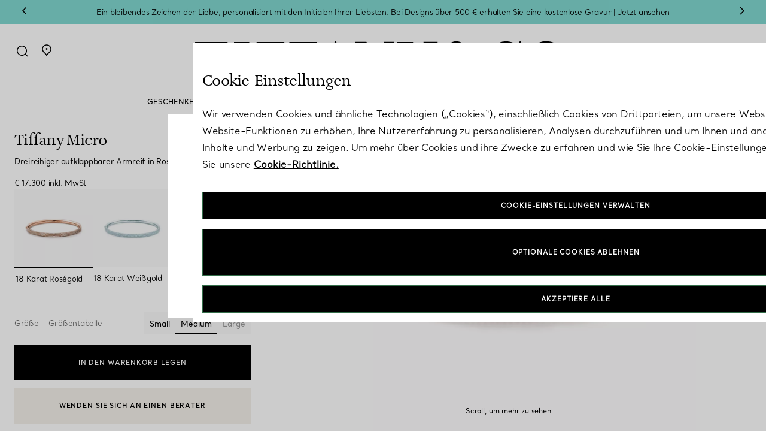

--- FILE ---
content_type: text/html;charset=UTF-8
request_url: https://www.tiffany.de/jewelry/bracelets/tiffany-metro-18k-rose-gold-round-brilliant-diamonds-bracelets-1366159283.html
body_size: 71485
content:


    

    



    

    



    

    



    

    

































<!-- Include Page Designer Campaign Banner JavaScript and Styles only once here rather than at component level. -->
<!-- There should only be one Campagin Banner added on a PD page. Multiple Banners is unsupported at the moment. -->

<!DOCTYPE html>
<html lang="de">
<head>
<meta charset=UTF-8>

<meta http-equiv="x-ua-compatible" content="ie=edge">

<meta name="viewport" content="width=device-width, initial-scale=1, user-scalable=no">


<meta name="format-detection" content="telephone=no">


<title>
    Tiffany Micro:Dreireihiger aufklappbarer Armreif in Roségold mit Diamanten | Tiffany &amp; Co. Deutschland
</title>
<script defer src="/on/demandware.static/Sites-Tiffany_DE-Site/-/de_DE/v1769211670143/js/aboveFold.js"></script>




<meta name="description" content="Tiffany Micro:Dreireihiger aufklappbarer Armreif in Ros&eacute;gold mit Diamanten bei Tiffany &amp; Co. Deutschland. Erleben Sie unvergleichliche Qualit&auml;t und Handwerkskunst. Genie&szlig;en Sie kostenlosen Versand und R&uuml;ckversand f&uuml;r Ihre Bestellung."/>
<meta name="keywords" content="Referenzarchitektur f&uuml;r Commerce Cloud Storefront"/>


<!-- Check that if we are on the homepage and if we have a PD module with video and preload the poster of the first video -->









    
        <meta property="og:image" content="https://media.tiffany.com/is/image/tco/67024850_BLT_MAIN1X1">
    

    
        <meta property="og:image:alt" content="Tiffany Micro:Dreireihiger aufklappbarer Armreif in Ros&eacute;gold mit Diamanten">
    

    
        <meta property="og:type" content="product">
    

    
        <meta property="og:site_name" content="Tiffany &amp; Co. Deutschland">
    

    
        <meta property="pageType" content="PDP">
    

    
        <meta property="og:title" content="Tiffany Micro:Dreireihiger aufklappbarer Armreif in Ros&eacute;gold mit Diamanten | Tiffany &amp; Co. Deutschland">
    

    
        <meta property="og:locale" content="de_DE">
    

    
        <meta property="og:url" content="https://www.tiffany.de/on/demandware.store/Sites-Tiffany_DE-Site/de_DE/__SYSTEM__Page-Render?cid=jewelry-pdp&amp;params=%7b%22custom%22%3a%22%7b%5c%22action%5c%22%3a%5c%22Product-Show%5c%22%2c%5c%22queryString%5c%22%3a%5c%22pid%3d1366159283%5c%22%2c%5c%22locale%5c%22%3a%5c%22de_DE%5c%22%2c%5c%22tracking_consent%5c%22%3anull%2c%5c%22csrf%5c%22%3a%7b%5c%22tokenName%5c%22%3a%5c%22csrf_token%5c%22%2c%5c%22token%5c%22%3a%5c%22ZcFc-vcHcrXdUEmHC3O1w3-f5w502Gkv-7t8rkXf0_rUJnCnc-xJKL0-DFi5IH-V6nx8fKx5oTxYrFPPE348Nm5woncleq719CzlOo9cfDtK0Pzkim7iczYoJwbv0XsOJnKPpx3LcsaRDyTk7FR1MHaeQihQ4Yzq8ZhWzFOcYUOh851WDx4%3d%5c%22%7d%2c%5c%22CurrentPageMetaData%5c%22%3a%7b%5c%22title%5c%22%3a%5c%22Tiffany%20Micro%3aDreireihiger%20aufklappbarer%20Armreif%20in%20Ros%c3%a9gold%20mit%20Diamanten%20%7c%20Tiffany%20%26%20Co%2e%20Deutschland%5c%22%2c%5c%22description%5c%22%3a%5c%22Tiffany%20Micro%3aDreireihiger%20aufklappbarer%20Armreif%20in%20Ros%c3%a9gold%20mit%20Diamanten%20bei%20Tiffany%20%26%20Co%2e%20Deutschland%2e%20Erleben%20Sie%20unvergleichliche%20Qualit%c3%a4t%20und%20Handwerkskunst%2e%20Genie%c3%9fen%20Sie%20kostenlosen%20Versand%20und%20R%c3%bcckversand%20f%c3%bcr%20Ihre%20Bestellung%2e%5c%22%2c%5c%22keywords%5c%22%3a%5c%22%5c%22%2c%5c%22pageMetaTags%5c%22%3a%5b%7b%7d%2c%7b%7d%2c%7b%7d%2c%7b%7d%2c%7b%7d%2c%7b%7d%2c%7b%7d%2c%7b%7d%2c%7b%7d%5d%2c%5c%22requestPageMetaTags%5c%22%3a%5b%7b%5c%22name%5c%22%3afalse%2c%5c%22content%5c%22%3a%5c%22https%3a%2f%2fmedia%2etiffany%2ecom%2fis%2fimage%2ftco%2f67024850_BLT_MAIN1X1%5c%22%2c%5c%22title%5c%22%3afalse%2c%5c%22ID%5c%22%3a%5c%22og%3aimage%5c%22%2c%5c%22property%5c%22%3atrue%7d%2c%7b%5c%22name%5c%22%3afalse%2c%5c%22content%5c%22%3a%5c%22Tiffany%20Micro%3aDreireihiger%20aufklappbarer%20Armreif%20in%20Ros%c3%a9gold%20mit%20Diamanten%5c%22%2c%5c%22title%5c%22%3afalse%2c%5c%22ID%5c%22%3a%5c%22og%3aimage%3aalt%5c%22%2c%5c%22property%5c%22%3atrue%7d%2c%7b%5c%22name%5c%22%3afalse%2c%5c%22content%5c%22%3a%5c%22product%5c%22%2c%5c%22title%5c%22%3afalse%2c%5c%22ID%5c%22%3a%5c%22og%3atype%5c%22%2c%5c%22property%5c%22%3atrue%7d%2c%7b%5c%22name%5c%22%3afalse%2c%5c%22content%5c%22%3a%5c%22Tiffany%20%26%20Co%2e%20Deutschland%5c%22%2c%5c%22title%5c%22%3afalse%2c%5c%22ID%5c%22%3a%5c%22og%3asite_name%5c%22%2c%5c%22property%5c%22%3atrue%7d%2c%7b%5c%22name%5c%22%3afalse%2c%5c%22content%5c%22%3a%5c%22PDP%5c%22%2c%5c%22title%5c%22%3afalse%2c%5c%22ID%5c%22%3a%5c%22pageType%5c%22%2c%5c%22property%5c%22%3atrue%7d%2c%7b%5c%22name%5c%22%3afalse%2c%5c%22content%5c%22%3a%5c%22Tiffany%20Micro%3aDreireihiger%20aufklappbarer%20Armreif%20in%20Ros%c3%a9gold%20mit%20Diamanten%20%7c%20Tiffany%20%26%20Co%2e%20Deutschland%5c%22%2c%5c%22title%5c%22%3afalse%2c%5c%22ID%5c%22%3a%5c%22og%3atitle%5c%22%2c%5c%22property%5c%22%3atrue%7d%2c%7b%5c%22name%5c%22%3afalse%2c%5c%22content%5c%22%3a%5c%22de_DE%5c%22%2c%5c%22title%5c%22%3afalse%2c%5c%22ID%5c%22%3a%5c%22og%3alocale%5c%22%2c%5c%22property%5c%22%3atrue%7d%2c%7b%5c%22name%5c%22%3atrue%2c%5c%22content%5c%22%3a%5c%22Tiffany%20Micro%3aDreireihiger%20aufklappbarer%20Armreif%20in%20Ros%c3%a9gold%20mit%20Diamanten%20bei%20Tiffany%20%26%20Co%2e%20Deutschland%2e%20Erleben%20Sie%20unvergleichliche%20Qualit%c3%a4t%20und%20Handwerkskunst%2e%20Genie%c3%9fen%20Sie%20kostenlosen%20Versand%20und%20R%c3%bcckversand%20f%c3%bcr%20Ihre%20Bestellung%2e%5c%22%2c%5c%22title%5c%22%3afalse%2c%5c%22ID%5c%22%3a%5c%22description%5c%22%2c%5c%22property%5c%22%3afalse%7d%2c%7b%5c%22name%5c%22%3afalse%2c%5c%22content%5c%22%3a%5c%22Tiffany%20Micro%3aDreireihiger%20aufklappbarer%20Armreif%20in%20Ros%c3%a9gold%20mit%20Diamanten%20%7c%20Tiffany%20%26%20Co%2e%20Deutschland%5c%22%2c%5c%22title%5c%22%3atrue%2c%5c%22ID%5c%22%3a%5c%22title%5c%22%2c%5c%22property%5c%22%3afalse%7d%2c%7b%5c%22name%5c%22%3afalse%2c%5c%22content%5c%22%3a%5c%22https%3a%2f%2fwww%2etiffany%2ede%2fjewelry%2fbracelets%2ftiffany-metro-18k-rose-gold-round-brilliant-diamonds-bracelets-1366159283%2ehtml%5c%22%2c%5c%22title%5c%22%3afalse%2c%5c%22ID%5c%22%3a%5c%22og%3aurl%5c%22%2c%5c%22property%5c%22%3atrue%7d%2c%7b%5c%22name%5c%22%3afalse%2c%5c%22content%5c%22%3a%5c%22Tiffany%20Micro%3aDreireihiger%20aufklappbarer%20Armreif%20in%20Ros%c3%a9gold%20mit%20Diamanten%20bei%20Tiffany%20%26%20Co%2e%20Deutschland%2e%20Erleben%20Sie%20unvergleichliche%20Qualit%c3%a4t%20und%20Handwerkskunst%2e%20Genie%c3%9fen%20Sie%20kostenlosen%20Versand%20und%20R%c3%bcckversand%20f%c3%bcr%20Ihre%20Bestellung%2e%5c%22%2c%5c%22title%5c%22%3afalse%2c%5c%22ID%5c%22%3a%5c%22og%3adescription%5c%22%2c%5c%22property%5c%22%3atrue%7d%5d%7d%2c%5c%22PPInstallmentMessage%5c%22%3a%7b%5c%22CsPaypalClientID%5c%22%3a%5c%22AQ4km1bJ6GXAzQKxoDdEhWqWTzB68pcEYK9OpQsgYDuAYAW7QcOOfE_QFdrTi9gMyMEn7vPikF33b8-0%5c%22%2c%5c%22applicable%5c%22%3afalse%2c%5c%22placement%5c%22%3anull%2c%5c%22amount%5c%22%3anull%2c%5c%22buyerCountry%5c%22%3anull%7d%2c%5c%22moreDetails%5c%22%3a%5c%22%3cspan%20class%3d%5c%5c%5c%22attribute--expand%20expand%5c%5c%5c%22%3e%5c%5cr%5c%5cn%3cspan%20class%3d%5c%5c%5c%22attribute--title%5c%5c%5c%22%3eMehr%20Details%20%3c%2fspan%3e%5c%5cr%5c%5cn%3csvg%20width%3d%5c%5c%5c%2224%5c%5c%5c%22%20height%3d%5c%5c%5c%2225%5c%5c%5c%22%20viewBox%3d%5c%5c%5c%220%200%2024%2025%5c%5c%5c%22%20fill%3d%5c%5c%5c%22none%5c%5c%5c%22%20xmlns%3d%5c%5c%5c%22http%3a%2f%2fwww%2ew3%2eorg%2f2000%2fsvg%5c%5c%5c%22%3e%5c%5cr%5c%5cn%3cpath%20d%3d%5c%5c%5c%22M9%2e5%2017%2e5L14%2e5%2012%2e5L9%2e5%207%2e5%5c%5c%5c%22%20stroke%3d%5c%5c%5c%22black%5c%5c%5c%22%20stroke-width%3d%5c%5c%5c%221%2e5%5c%5c%5c%22%2f%3e%5c%5cr%5c%5cn%3c%2fsvg%3e%5c%5cr%5c%5cn%3c%2fspan%3e%5c%5cr%5c%5cn%5c%5cr%5c%5cn%3cspan%20class%3d%5c%5c%5c%22attribute--collapse%20collapse%5c%5c%5c%22%3e%5c%5cr%5c%5cn%3cspan%20class%3d%5c%5c%5c%22attribute--title%5c%5c%5c%22%3eWeniger%20Details%20%3c%2fspan%3e%5c%5cr%5c%5cn%3csvg%20width%3d%5c%5c%5c%2224%5c%5c%5c%22%20height%3d%5c%5c%5c%2224%5c%5c%5c%22%20viewBox%3d%5c%5c%5c%220%200%2024%2024%5c%5c%5c%22%20fill%3d%5c%5c%5c%22none%5c%5c%5c%22%20xmlns%3d%5c%5c%5c%22http%3a%2f%2fwww%2ew3%2eorg%2f2000%2fsvg%5c%5c%5c%22%3e%5c%5cr%5c%5cn%3cpath%20d%3d%5c%5c%5c%22M17%2014%2e5L12%209%2e5L7%2014%2e5%5c%5c%5c%22%20stroke%3d%5c%5c%5c%22black%5c%5c%5c%22%20stroke-width%3d%5c%5c%5c%221%2e5%5c%5c%5c%22%2f%3e%5c%5cr%5c%5cn%3c%2fsvg%3e%5c%5cr%5c%5cn%3c%2fspan%3e%5c%22%2c%5c%22isTransactional%5c%22%3atrue%2c%5c%22localeConfig%5c%22%3a%7b%5c%22showDecimals%5c%22%3afalse%2c%5c%22decimalsSeparator%5c%22%3a%5c%22%2c%5c%22%7d%2c%5c%22findInStoreEnabled%5c%22%3atrue%2c%5c%22wishlistButtonEnabled%5c%22%3atrue%2c%5c%22pageType%5c%22%3a%5c%22product%5c%22%2c%5c%22itemlistData%5c%22%3a%5c%22%7b%5c%5c%5c%22listID%5c%5c%5c%22%3a%5c%5c%5c%22productDetailsPage%5c%5c%5c%22%2c%5c%5c%5c%22listName%5c%5c%5c%22%3a%5c%5c%5c%22Product%20Details%20Page%20Recommendations%5c%5c%5c%22%2c%5c%5c%5c%22products%5c%5c%5c%22%3a%5b%5d%7d%5c%22%2c%5c%22viewitemData%5c%22%3a%5c%22%7b%7d%5c%22%7d%22%2c%22aspect_attributes%22%3a%7b%22product%22%3a%2267024850%22%7d%7d&amp;vf=93eedc96911707bf7e965f363c84b4e4&amp;at=pdp&amp;pt=productDetail">
    

    
        <meta property="og:description" content="Tiffany Micro:Dreireihiger aufklappbarer Armreif in Ros&eacute;gold mit Diamanten bei Tiffany &amp; Co. Deutschland. Erleben Sie unvergleichliche Qualit&auml;t und Handwerkskunst. Genie&szlig;en Sie kostenlosen Versand und R&uuml;ckversand f&uuml;r Ihre Bestellung.">
    


<link rel="shortcut icon" href="/on/demandware.static/Sites-Tiffany_DE-Site/-/default/dw615f2715/images/favicon.ico"/>
<link rel="icon" type="image/jpeg" href="/on/demandware.static/Sites-Tiffany_DE-Site/-/default/dwa650d84d/images/favicons/favicon-196x196.jpg" sizes="196x196" />
<link rel="icon" type="image/jpeg" href="/on/demandware.static/Sites-Tiffany_DE-Site/-/default/dwb3e9796e/images/favicons/favicon-128x128.jpg" sizes="128x128" />
<link rel="icon" type="image/jpeg" href="/on/demandware.static/Sites-Tiffany_DE-Site/-/default/dw94d48754/images/favicons/favicon-96x96.jpg" sizes="96x96" />
<link rel="icon" type="image/jpeg" href="/on/demandware.static/Sites-Tiffany_DE-Site/-/default/dw705b7002/images/favicons/favicon-48x48.jpg" sizes="48x48" />
<link rel="icon" type="image/jpeg" href="/on/demandware.static/Sites-Tiffany_DE-Site/-/default/dw9ec0b628/images/favicons/favicon-32x32.jpg" sizes="32x32" />
<link rel="icon" type="image/jpeg" href="/on/demandware.static/Sites-Tiffany_DE-Site/-/default/dw6d4d84b5/images/favicons/favicon-16x16.jpg" sizes="16x16" />

<link rel="apple-touch-icon-precomposed" sizes="176x176" href="/on/demandware.static/Sites-Tiffany_DE-Site/-/default/dw7064e4c7/images/favicons/favicon-176x176.jpg"/>
<link rel="apple-touch-icon-precomposed" sizes="152x152" href="/on/demandware.static/Sites-Tiffany_DE-Site/-/default/dw7afc53dc/images/favicons/favicon-152x152.jpg"/>
<link rel="apple-touch-icon-precomposed" sizes="120x120" href="/on/demandware.static/Sites-Tiffany_DE-Site/-/default/dwdd5a0d28/images/favicons/favicon-120x120.jpg"/>
<link rel="apple-touch-icon-precomposed" sizes="76x76" href="/on/demandware.static/Sites-Tiffany_DE-Site/-/default/dw39b672ae/images/favicons/favicon-76x76.jpg"/>
<link rel="apple-touch-icon-precomposed" href="/on/demandware.static/Sites-Tiffany_DE-Site/-/default/dw671e4d83/images/favicons/favicon-57x57.jpg"/>


    <link rel="canonical" href="https://www.tiffany.de/jewelry/bracelets/tiffany-metro-18k-rose-gold-round-brilliant-diamonds-bracelets-1366159283.html"/>

    
    
        
            <link rel="alternate" hreflang="de-de" href="https://www.tiffany.de/jewelry/bracelets/tiffany-metro-18k-rose-gold-round-brilliant-diamonds-bracelets-1366159283.html" />
        
            <link rel="alternate" hreflang="es-es" href="https://www.tiffany.es/jewelry/bracelets/tiffany-metro-18k-rose-gold-round-brilliant-diamonds-bracelets-1366159283.html" />
        
            <link rel="alternate" hreflang="en-ie" href="https://www.tiffany.ie/jewelry/bracelets/tiffany-metro-18k-rose-gold-round-brilliant-diamonds-bracelets-1366159283.html" />
        
            <link rel="alternate" hreflang="en-nl" href="https://nl.tiffany.com/jewelry/bracelets/tiffany-metro-18k-rose-gold-round-brilliant-diamonds-bracelets-1366159283.html" />
        
            <link rel="alternate" hreflang="de-at" href="https://www.tiffany.at/jewelry/bracelets/tiffany-metro-18k-rose-gold-round-brilliant-diamonds-bracelets-1366159283.html" />
        
            <link rel="alternate" hreflang="en-be" href="https://www.tiffany.be/jewelry/bracelets/tiffany-metro-18k-rose-gold-round-brilliant-diamonds-bracelets-1366159283.html" />
        
            <link rel="alternate" hreflang="fr-fr" href="https://www.tiffany.fr/jewelry/bracelets/tiffany-metro-18k-rose-gold-round-brilliant-diamonds-bracelets-1366159283.html" />
        
            <link rel="alternate" hreflang="en-gb" href="https://www.tiffany.co.uk/jewelry/bracelets/tiffany-metro-18k-rose-gold-round-brilliant-diamonds-bracelets-1366159283.html" />
        
            <link rel="alternate" hreflang="it-it" href="https://www.tiffany.it/jewelry/bracelets/tiffany-metro-18k-rose-gold-round-brilliant-diamonds-bracelets-1366159283.html" />
        
            <link rel="alternate" hreflang="ko-kr" href="https://www.tiffany.kr/jewelry/bracelets/tiffany-metro-18k-rose-gold-round-brilliant-diamonds-bracelets-1366159283.html" />
        
    



    
    


<link href="/on/demandware.static/Sites-Tiffany_DE-Site/-/de_DE/v1769211670143/css/global.css" rel="preload" as="style" />
<link rel="stylesheet" href="/on/demandware.static/Sites-Tiffany_DE-Site/-/de_DE/v1769211670143/css/global.css" />
<link href="/on/demandware.static/Sites-Tiffany_DE-Site/-/de_DE/v1769211670143/css/experience/tiffanyStorePageLayout.css" rel="preload" as="style"/>
<link rel="stylesheet" href="/on/demandware.static/Sites-Tiffany_DE-Site/-/de_DE/v1769211670143/css/experience/tiffanyStorePageLayout.css" />







    <!-- BEGIN Styling overrides for inputs labels for Firefox. -->
<style>
    .custom-input > input[type="text"].form-control:not(:-moz-placeholder) ~ label,
    .custom-input > input[type="email"].form-control:not(:-moz-placeholder) ~ label,
    .custom-input > input[type="password"].form-control:not(:-moz-placeholder) ~ label,
    .custom-input > input[type="phone"].form-control:not(:-moz-placeholder) ~ label,
    .custom-input > input[type="tel"].form-control:not(:-moz-placeholder) ~ label {
        font-size: 14px !important;
        transform: translateY(0) !important;
    }
    .custom-input > input[type="text"].form-control:focus ~ label,
    .custom-input > input[type="text"].form-control:not(:placeholder-shown) ~ label,
    .custom-input > input[type="password"].form-control:focus ~ label,
    .custom-input > input[type="password"].form-control:not(:placeholder-shown) ~ label,
    .custom-input > input[type="email"].form-control:focus ~ label,
    .custom-input > input[type="email"].form-control:not(:placeholder-shown) ~ label,
    .custom-input > input[type="phone"].form-control:focus ~ label,
    .custom-input > input[type="phone"].form-control:not(:placeholder-shown) ~ label,
    .custom-input > input[type="tel"].form-control:focus ~ label,
    .custom-input > input[type="tel"].form-control:not(:placeholder-shown) ~ label {
        font-size: 11px !important;
        transform: translateY(-24px) !important;
    }
    .body_14, .body_14_u {
        font-size: 14px !important;
    }
</style>
<!-- END Styling overrides for inputs labels for Firefox. -->
<!-- BEGIN Styling overrides for my-account pages -->
<style>
    .account-nav-item:has(> a[href="/account/payments/"]),
    .account-card.h-100:has(a[href="/account/payments/add/"]),
    .account-card.h-100:has(a[href="/account/payments/"]),
    .row.ma-inner-actions-wrapper:has(a[href="/account/payments/add/"]),
    .ma-inner-actions-wrapper:has(.save-payment-cta[value="add-new-payment"]),
    .row.ma-inner-section-heading:has(h2.add-payment),
    #paymentMethodsList .account-payment-method.js-account-payment-method,
    .account-page form.payment-form {
        display: none !important;
    }
   /* Hide the newsletter preference link */
    .account-nav-item:has(> a[href="/account/communication-preferences/"]),
    .row.mb-3:has(a[href="/account/communication-preferences/"]) {
        display: none !important;
    }
</style>
<!-- END Styling overrides for my-account pages -->










    
        
            <link rel="preconnect" href="https://cdn.cookielaw.org" />
        
    



    
        
            <link rel="dns-prefetch" href="https://lpcdn.lpsnmedia.net" />
        
    
        
            <link rel="dns-prefetch" href="https://lptag.liveperson.net" />
        
    
        
            <link rel="dns-prefetch" href="https://cdn.cquotient.com" />
        
    
        
            <link rel="dns-prefetch" href="https://cdn.attn.tv" />
        
    
        
            <link rel="dns-prefetch" href="https://media.tiffany.com" />
        
    
        
            <link rel="dns-prefetch" href="https://www.googletagmanager.com" />
        
    








    <link rel="preconnect" href="https://www.tiffany.de/container" />




    
    <link rel="preconnect" href="//cdn.dynamicyield.com">
<link rel="preconnect" href="//st.dynamicyield.com">
<link rel="preconnect" href="//rcom.dynamicyield.com">
<link rel="dns-prefetch" href="//cdn.dynamicyield.com">
<link rel="dns-prefetch" href="//st.dynamicyield.com">
<link rel="dns-prefetch" href="//rcom.dynamicyield.com">



    <style>
        :root {
            --fontRendering: swap;
        }
    </style>



    <link rel="preload" href="https://media.tiffany.com/is/image/tco/67024850_BLT_MAIN1X1?hei=628&amp;wid=628&amp;fmt=webp" as="image">


    <link rel="preload" href="https://media.tiffany.com/is/image/tco/67024850_BLT_MAIN1X1?hei=1256&amp;wid=1256&amp;fmt=webp" as="image">



    <link rel="stylesheet" href="/on/demandware.static/Sites-Tiffany_DE-Site/-/de_DE/v1769211670143/css/product/detail.css"  />

    <link rel="stylesheet" href="/on/demandware.static/Sites-Tiffany_DE-Site/-/de_DE/v1769211670143/css/engraving.css"  />

    <link rel="stylesheet" href="/on/demandware.static/Sites-Tiffany_DE-Site/-/de_DE/v1769211670143/css/notifyme.css"  />




    
    

    
        <script src='https://cdn.cookielaw.org/scripttemplates/otSDKStub.js' data-document-language='true' type='text/javascript' charset='UTF-8' data-domain-script='cc487d01-d1f3-4a5b-92a9-4a9946bc582b' ></script>
    




    


<script type="text/javascript">
    function getCookie(cname) {
        let name = cname + "=";
        let ca = document.cookie.split(';');
        for (let i = 0; i < ca.length; i++) {
            var c = ca[i];
            while (c.charAt(0) == ' ') {
                c = c.substring(1);
            }
            if (c.indexOf(name) == 0) {
                return c.substring(name.length, c.length);
            }
        }
        return "";
    }

    // Get if cookie of analytics google is accepted
    let isCookieDWGoogleAccepted = getCookie('dw_google_cookie_accepted') === "1";
    var gtmHostName = "https://www.tiffany.de/container";

    window.dataLayer = window.dataLayer && window.dataLayer instanceof Array ? window.dataLayer : [];
    function gtag() { dataLayer.push(arguments) };

    function gtmInit () {
        (function (w, d, s, l, i) {
            w[l] = w[l] || [];
            w[l].push({
                'gtm.start': new Date().getTime(),
                event: 'gtm.js'
            });
            var f = d.getElementsByTagName(s)[0], j = d.createElement(s), dl = l != 'dataLayer' ? '&l='
                + l
                : '';
            j.async = true;
            j.src = gtmHostName + '/gtm.js?id=' + i + dl;
            f.parentNode.insertBefore(j, f);
        })(window, document, 'script', 'dataLayer', 'GTM-N5QSWQ2');
    }

    // Load of Googletagmanager for cookies management & scripts loading to be handled directly in GTM console
    gtmInit();

    // Include global resources
    window.gtmResources = {
        CURRENCY_CODE: 'EUR',
        HIDE: 'Hide',
        SHOW: 'Show',
        PDP: 'Product Detail Page',
        CART: 'Cart Page',
        MINICART: 'Mini Cart',
        WISHLIST: 'Wishlist',
        IMAGE_ZOOM: 'Image zoom',
        QUICK_VIEW: 'Quick View',
        WISHLIST_ADD_PRODUCT: 'Add To Wishlist',
        CART_UPDATE: 'Cart Page Update'
    };
</script>

    <script>
    dataLayer.push({"event":"page_view","page_type":"Product Detail Page","login_status":"Not logged","client_status":"Not client","website_country":"DE","website_language":"de","page_top_category":"Jewelry","page_mid_category":"Bracelets"});
</script>

<script>
    //Define GTM Variable on window to be accessible everywhere:
    window.gtmResources.DLSTRINGQUICKVIEW = {"event":"page_view","page_type":"Product Detail Page","login_status":"Not logged","client_status":"Not client","website_country":"DE","website_language":"de","page_top_category":"Jewelry","page_mid_category":"Bracelets"};
</script>






<script>
    //Define GTM Variable on window to be accessible everywhere:
    window.gtmResources.PAGETYPE = "Product Detail Page"
</script>


    <script>
        //Define GTM Variable on window to be accessible everywhere:
        window.gtmResources.SEARCHLISTURL = '/on/demandware.store/Sites-Tiffany_DE-Site/de_DE/Search-SearchList';
        window.gtmResources.SEARCITEMURL  = '/on/demandware.store/Sites-Tiffany_DE-Site/de_DE/Search-SearchItem';
        window.gtmResources.SELECTITEMURL = '/on/demandware.store/Sites-Tiffany_DE-Site/de_DE/Product-SelectItem';
    </script>













<script type="text/javascript">//<!--
/* <![CDATA[ (head-active_data.js) */
var dw = (window.dw || {});
dw.ac = {
    _analytics: null,
    _events: [],
    _category: "",
    _searchData: "",
    _anact: "",
    _anact_nohit_tag: "",
    _analytics_enabled: "true",
    _timeZone: "Europe/Berlin",
    _capture: function(configs) {
        if (Object.prototype.toString.call(configs) === "[object Array]") {
            configs.forEach(captureObject);
            return;
        }
        dw.ac._events.push(configs);
    },
	capture: function() { 
		dw.ac._capture(arguments);
		// send to CQ as well:
		if (window.CQuotient) {
			window.CQuotient.trackEventsFromAC(arguments);
		}
	},
    EV_PRD_SEARCHHIT: "searchhit",
    EV_PRD_DETAIL: "detail",
    EV_PRD_RECOMMENDATION: "recommendation",
    EV_PRD_SETPRODUCT: "setproduct",
    applyContext: function(context) {
        if (typeof context === "object" && context.hasOwnProperty("category")) {
        	dw.ac._category = context.category;
        }
        if (typeof context === "object" && context.hasOwnProperty("searchData")) {
        	dw.ac._searchData = context.searchData;
        }
    },
    setDWAnalytics: function(analytics) {
        dw.ac._analytics = analytics;
    },
    eventsIsEmpty: function() {
        return 0 == dw.ac._events.length;
    }
};
/* ]]> */
// -->
</script>
<script type="text/javascript">//<!--
/* <![CDATA[ (head-cquotient.js) */
var CQuotient = window.CQuotient = {};
CQuotient.clientId = 'bkcp-Tiffany_DE';
CQuotient.realm = 'BKCP';
CQuotient.siteId = 'Tiffany_DE';
CQuotient.instanceType = 'prd';
CQuotient.locale = 'de_DE';
CQuotient.fbPixelId = '__UNKNOWN__';
CQuotient.activities = [];
CQuotient.cqcid='';
CQuotient.cquid='';
CQuotient.cqeid='';
CQuotient.cqlid='';
CQuotient.apiHost='api.cquotient.com';
/* Turn this on to test against Staging Einstein */
/* CQuotient.useTest= true; */
CQuotient.useTest = ('true' === 'false');
CQuotient.initFromCookies = function () {
	var ca = document.cookie.split(';');
	for(var i=0;i < ca.length;i++) {
	  var c = ca[i];
	  while (c.charAt(0)==' ') c = c.substring(1,c.length);
	  if (c.indexOf('cqcid=') == 0) {
		CQuotient.cqcid=c.substring('cqcid='.length,c.length);
	  } else if (c.indexOf('cquid=') == 0) {
		  var value = c.substring('cquid='.length,c.length);
		  if (value) {
		  	var split_value = value.split("|", 3);
		  	if (split_value.length > 0) {
			  CQuotient.cquid=split_value[0];
		  	}
		  	if (split_value.length > 1) {
			  CQuotient.cqeid=split_value[1];
		  	}
		  	if (split_value.length > 2) {
			  CQuotient.cqlid=split_value[2];
		  	}
		  }
	  }
	}
}
CQuotient.getCQCookieId = function () {
	if(window.CQuotient.cqcid == '')
		window.CQuotient.initFromCookies();
	return window.CQuotient.cqcid;
};
CQuotient.getCQUserId = function () {
	if(window.CQuotient.cquid == '')
		window.CQuotient.initFromCookies();
	return window.CQuotient.cquid;
};
CQuotient.getCQHashedEmail = function () {
	if(window.CQuotient.cqeid == '')
		window.CQuotient.initFromCookies();
	return window.CQuotient.cqeid;
};
CQuotient.getCQHashedLogin = function () {
	if(window.CQuotient.cqlid == '')
		window.CQuotient.initFromCookies();
	return window.CQuotient.cqlid;
};
CQuotient.trackEventsFromAC = function (/* Object or Array */ events) {
try {
	if (Object.prototype.toString.call(events) === "[object Array]") {
		events.forEach(_trackASingleCQEvent);
	} else {
		CQuotient._trackASingleCQEvent(events);
	}
} catch(err) {}
};
CQuotient._trackASingleCQEvent = function ( /* Object */ event) {
	if (event && event.id) {
		if (event.type === dw.ac.EV_PRD_DETAIL) {
			CQuotient.trackViewProduct( {id:'', alt_id: event.id, type: 'raw_sku'} );
		} // not handling the other dw.ac.* events currently
	}
};
CQuotient.trackViewProduct = function(/* Object */ cqParamData){
	var cq_params = {};
	cq_params.cookieId = CQuotient.getCQCookieId();
	cq_params.userId = CQuotient.getCQUserId();
	cq_params.emailId = CQuotient.getCQHashedEmail();
	cq_params.loginId = CQuotient.getCQHashedLogin();
	cq_params.product = cqParamData.product;
	cq_params.realm = cqParamData.realm;
	cq_params.siteId = cqParamData.siteId;
	cq_params.instanceType = cqParamData.instanceType;
	cq_params.locale = CQuotient.locale;
	
	if(CQuotient.sendActivity) {
		CQuotient.sendActivity(CQuotient.clientId, 'viewProduct', cq_params);
	} else {
		CQuotient.activities.push({activityType: 'viewProduct', parameters: cq_params});
	}
};
/* ]]> */
// -->
</script>






    
    
        <script type="application/ld+json">
            {"@context":"http://schema.org","@type":"BreadcrumbList","name":"Tiffany PDP Breadcrumb","itemListElement":[{"@type":"ListItem","position":1,"item":{"@type":"Thing","name":"Startseite","@id":"https://www.tiffany.de/"}},{"@type":"ListItem","position":2,"item":{"@type":"Thing","name":"Schmuck","@id":"https://www.tiffany.de/jewelry/"}},{"@type":"ListItem","position":3,"item":{"@type":"Thing","name":"Armbänder","@id":"https://www.tiffany.de/jewelry/bracelets/"}},{"@type":"ListItem","position":4,"item":{"@type":"Thing","name":"Tiffany Micro:Dreireihiger aufklappbarer Armreif in Roségold mit Diamanten"}}]}
        </script>
    



    <script type="application/ld+json" id="schemaInfo">
        {"@context":"http://schema.org/","@type":"Product","name":"Tiffany Micro Dreireihiger aufklappbarer Armreif in Roségold mit Diamanten","description":"Die Tiffany Micro Kollektion mit ihrem klaren, modernen Design funkelt wie die nächtliche Skyline einer Großstadt. Funkelnde Diamanten ergänzen das minimalistische Design dieses Armreifs.","sku":"67024850","image":[{"@type":"ImageObject","contentUrl":"https://media.tiffany.com/is/image/tco/67024850_BLT_MAIN1X1","height":"1280","width":"1280","encodingFormat":"image/jpeg"},{"@type":"ImageObject","contentUrl":"https://media.tiffany.com/is/image/tco/67024850_BLT_SIO2X1","height":"1280","width":"1280","encodingFormat":"image/jpeg"},{"@type":"ImageObject","contentUrl":"https://media.tiffany.com/is/image/tco/67024850_BLT_ALT3X1","height":"1280","width":"1280","encodingFormat":"image/jpeg"},{"@type":"ImageObject","contentUrl":"https://media.tiffany.com/is/image/tco/67024850_BLT_ALT3X2","height":"1280","width":"1280","encodingFormat":"image/jpeg"},{"@type":"ImageObject","contentUrl":"https://media.tiffany.com/is/image/tco/67024850_BLT_ALT3X3","height":"1280","width":"1280","encodingFormat":"image/jpeg"}],"url":"https://www.tiffany.de/jewelry/bracelets/tiffany-metro-18k-rose-gold-round-brilliant-diamonds-bracelets-67024850.html","category":"Armbänder","color":"Roségold","material":"18 Karat Roségold","size":"Medium","itemCondition":"http://schema.org/NewCondition","offers":{"url":"https://www.tiffany.de/jewelry/bracelets/tiffany-metro-18k-rose-gold-round-brilliant-diamonds-bracelets-67024850.html","@type":"Offer","priceCurrency":"EUR","price":"17300.00","availability":"http://schema.org/BackOrder"}}
    </script>









                              <script>!function(e){var n="https://s.go-mpulse.net/boomerang/";if("True"=="True")e.BOOMR_config=e.BOOMR_config||{},e.BOOMR_config.PageParams=e.BOOMR_config.PageParams||{},e.BOOMR_config.PageParams.pci=!0,n="https://s2.go-mpulse.net/boomerang/";if(window.BOOMR_API_key="BCWLU-NY6EV-GMKNU-MWVPQ-BJXRF",function(){function e(){if(!o){var e=document.createElement("script");e.id="boomr-scr-as",e.src=window.BOOMR.url,e.async=!0,i.parentNode.appendChild(e),o=!0}}function t(e){o=!0;var n,t,a,r,d=document,O=window;if(window.BOOMR.snippetMethod=e?"if":"i",t=function(e,n){var t=d.createElement("script");t.id=n||"boomr-if-as",t.src=window.BOOMR.url,BOOMR_lstart=(new Date).getTime(),e=e||d.body,e.appendChild(t)},!window.addEventListener&&window.attachEvent&&navigator.userAgent.match(/MSIE [67]\./))return window.BOOMR.snippetMethod="s",void t(i.parentNode,"boomr-async");a=document.createElement("IFRAME"),a.src="about:blank",a.title="",a.role="presentation",a.loading="eager",r=(a.frameElement||a).style,r.width=0,r.height=0,r.border=0,r.display="none",i.parentNode.appendChild(a);try{O=a.contentWindow,d=O.document.open()}catch(_){n=document.domain,a.src="javascript:var d=document.open();d.domain='"+n+"';void(0);",O=a.contentWindow,d=O.document.open()}if(n)d._boomrl=function(){this.domain=n,t()},d.write("<bo"+"dy onload='document._boomrl();'>");else if(O._boomrl=function(){t()},O.addEventListener)O.addEventListener("load",O._boomrl,!1);else if(O.attachEvent)O.attachEvent("onload",O._boomrl);d.close()}function a(e){window.BOOMR_onload=e&&e.timeStamp||(new Date).getTime()}if(!window.BOOMR||!window.BOOMR.version&&!window.BOOMR.snippetExecuted){window.BOOMR=window.BOOMR||{},window.BOOMR.snippetStart=(new Date).getTime(),window.BOOMR.snippetExecuted=!0,window.BOOMR.snippetVersion=12,window.BOOMR.url=n+"BCWLU-NY6EV-GMKNU-MWVPQ-BJXRF";var i=document.currentScript||document.getElementsByTagName("script")[0],o=!1,r=document.createElement("link");if(r.relList&&"function"==typeof r.relList.supports&&r.relList.supports("preload")&&"as"in r)window.BOOMR.snippetMethod="p",r.href=window.BOOMR.url,r.rel="preload",r.as="script",r.addEventListener("load",e),r.addEventListener("error",function(){t(!0)}),setTimeout(function(){if(!o)t(!0)},3e3),BOOMR_lstart=(new Date).getTime(),i.parentNode.appendChild(r);else t(!1);if(window.addEventListener)window.addEventListener("load",a,!1);else if(window.attachEvent)window.attachEvent("onload",a)}}(),"".length>0)if(e&&"performance"in e&&e.performance&&"function"==typeof e.performance.setResourceTimingBufferSize)e.performance.setResourceTimingBufferSize();!function(){if(BOOMR=e.BOOMR||{},BOOMR.plugins=BOOMR.plugins||{},!BOOMR.plugins.AK){var n=""=="true"?1:0,t="",a="aoh6tyax3tkjw2lutkmq-f-f544de7a6-clientnsv4-s.akamaihd.net",i="false"=="true"?2:1,o={"ak.v":"39","ak.cp":"97143","ak.ai":parseInt("1077485",10),"ak.ol":"0","ak.cr":9,"ak.ipv":4,"ak.proto":"h2","ak.rid":"498da6d7","ak.r":45721,"ak.a2":n,"ak.m":"x","ak.n":"essl","ak.bpcip":"3.143.233.0","ak.cport":50824,"ak.gh":"23.33.25.25","ak.quicv":"","ak.tlsv":"tls1.3","ak.0rtt":"","ak.0rtt.ed":"","ak.csrc":"-","ak.acc":"","ak.t":"1769249433","ak.ak":"hOBiQwZUYzCg5VSAfCLimQ==tIFrXpb8ojQLFzzyLeEzgOfBfC8OcIpHC/8NyUrnBzHjzKrxEvxztnE+knG8Wx6dW0HQwtnyX1HgJdJrgIgTMeQRCmW5ll03ji2Hz9QoWwxDdOTNx53M7au4DzolQvPuM85QXJElWgAvPPmnY1LYVCKV/xmo5rF6vbpy/Krr984/nxkeLjCK/uv9HZB22RqwWlejx4f8dCVd8mLlssFe3LWd8KZMYf896KjyNxE+ph7+FjJyT8PIrytYUdPAF2OSnSBehoc7hC8+kgUKU2LubvCQyesz3599TSGF2hDYtn8Xs5M3uZxUzn9RsGOYmj1Bk7ioFAbLndwc+5xDsifngqG/4GxZeZtpFC+dTD8mf4LWCmXB/zruLjFGQEBZjVWVguCS8h3Qd2/jOMdY0hBlSiovdqIjrGu/RpzPxKjLpOA=","ak.pv":"31","ak.dpoabenc":"","ak.tf":i};if(""!==t)o["ak.ruds"]=t;var r={i:!1,av:function(n){var t="http.initiator";if(n&&(!n[t]||"spa_hard"===n[t]))o["ak.feo"]=void 0!==e.aFeoApplied?1:0,BOOMR.addVar(o)},rv:function(){var e=["ak.bpcip","ak.cport","ak.cr","ak.csrc","ak.gh","ak.ipv","ak.m","ak.n","ak.ol","ak.proto","ak.quicv","ak.tlsv","ak.0rtt","ak.0rtt.ed","ak.r","ak.acc","ak.t","ak.tf"];BOOMR.removeVar(e)}};BOOMR.plugins.AK={akVars:o,akDNSPreFetchDomain:a,init:function(){if(!r.i){var e=BOOMR.subscribe;e("before_beacon",r.av,null,null),e("onbeacon",r.rv,null,null),r.i=!0}return this},is_complete:function(){return!0}}}}()}(window);</script></head>
<body>





<a
    class="d-none"
    aria-hidden="true"
    id="lottie-player"
    href="https://www.tiffany.de/on/demandware.static/Sites-Tiffany_DE-Site/-/default/dw6b65b6a6/images/spinner/loading_spinner.json"
>
    <span class="sr-only">
        Webpage animation. A diamond shape is indicating the progress.
    </span>
</a>


<div class="page js-page-initial page-initial" data-action="Product-Show" data-querystring="null" >

<!-- Start of Algolia dependencies -->



    <span id="algolia-insights"
    data-usertoken="adKWPAE6bEQnhXWIaAON2e6lMS"
    data-userauthenticated=""
    
    
></span>


    <script>
        var algoliaData = {"version":"24.2.0","enable":true,"enableInsights":false,"applicationID":"U9OXZ6RBMD","searchApiKey":"ce66200c6b0317e7a97579e4e04c0063","locale":"de_DE","currencyCode":"EUR","currencySymbol":"€","productsIndex":"ecommerce_de_products__de_DE","contentsIndex":"ecommerce_de_crawler_content__de_DE","categoriesIndex":"","individuallyRegisteredApplicationID":"U9OXZ6RBMD","individuallyRegisteredSearchApiKey":"b3868d912ea248eb1b4ee74f826e6819","individuallyRegisteredIndex":"ecommerce_global_products_l3","enableQV":true,"enableMobileQV":true,"fullQuickViewUrlBase":"https://www.tiffany.de/on/demandware.store/Sites-Tiffany_DE-Site/de_DE/Product-ShowFullQuickView","quickViewUrlBase":"https://www.tiffany.de/on/demandware.store/Sites-Tiffany_DE-Site/de_DE/Product-ShowQuickView","addToCartUrlBase":"https://www.tiffany.de/on/demandware.store/Sites-Tiffany_DE-Site/de_DE/Cart-AddProduct","isSiteTransactional":true,"hasCustomPriceFormat":false,"suggestionsIndex":"ecommerce_de_products__de_DE_query_suggestions","sortIndexes":"{\"recommendation\":{\"value\":\"ecommerce_de_products__de_DE\",\"label\":\"Empfolen\",\"defaultLabel\":\"Recommended\"},\"priceAsc\":{\"value\":\"ecommerce_de_products__de_DE__price_asc\",\"label\":\"Preis aufsteigend\",\"defaultLabel\":\"Price Ascending\"},\"priceDesc\":{\"value\":\"ecommerce_de_products__de_DE__price_desc\",\"label\":\"Preis absteigend\",\"defaultLabel\":\"Price Descending\"},\"newest\":{\"value\":\"ecommerce_de_products__de_DE__newest\",\"label\":\"Neu\",\"defaultLabel\":\"Newest\"}}","getProductURLHost":"https://www.tiffany.de","productsSuggestionsMaxNumber":4,"siteID":"Tiffany_DE","productLabelsList":["Demnächst Erhältlich","Pre-Order","Limitierte Auflage","Nur Online erhältlich","Neu"],"areLabelsEnabled":true,"enableAlgoliaBrowseGrid":true,"algoliaFilterMapping":"{\n    \"diamondShape\": \"diamondShape\",\n    \"hierarchicalCategories.lvl0\": \"category\",\n    \"bucketingCategoryNames\": \"category\",\n    \"setting\": \"setting\",\n    \"sunglassLensShapeFilter\": \"sunglassLensShapeFilter\",\n    \"bucketingMaterialSubType\": \"materialSubTypeVariationAxis\",\n    \"bucketingPrimaryGemstoneSpecies\": \"primaryGemstoneSpeciesVariationAxis\",\n    \"designerAndCollectionFilter\": \"designerAndCollectionFilter\",\n    \"hierarchicalDesignerCollection.lvl0\": \"designerAndCollectionFilter\",\n    \"isServiceable\": \"isServiceable\",\n    \"price\": \"price\",\n    \"bucketingColor\": \"colorVariationAxis\"\n}","algoliaFilterData":{},"hierarchicalMenuDefinitions":{},"irSortIndexes":{"cwDesc":"ecommerce_global_products_l3_carat_desc","cwAsc":"ecommerce_global_products_l3","priceDesc":"ecommerce_global_products_l3_price_desc","priceAsc":"ecommerce_global_products_l3_price_asc","colorAsc":"ecommerce_global_products_l3_color_asc","colorDesc":"ecommerce_global_products_l3_color_desc","clarityAsc":"ecommerce_global_products_l3_clarity_asc","clarityDesc":"ecommerce_global_products_l3_clarity_desc"},"availabilityMarketID":"","strings":{"placeholder":"Suche Tiffany & Co.","moreResults":"Mehr Ansehen","morePreviousResults":"Vorherige Seite laden","noResults":"Keine Ergebnisse","result":"Artikel","results":"Artikel","statresult":"Produkt","statresults":"Produkte","bestMatches":"Best Matches","priceAsc":"Price (asc)","priceDesc":"Price (desc)","reset":"Reset","brandPanelTitle":"Brand","sizePanelTitle":"Größentabelle","colorPanelTitle":"Colors","pricePanelTitle":"Price","categoryPanelTitle":"Category","products":"Produkte","categories":"Kategorien","priceFilter":{"separator":"to","submit":"Go"},"newArrivals":"New Arrivals","recommendation":"Empfehlungen/Vorschlag","newest":"Neu bei Tiffany","popular":"Beliebte Suchanfragen","collections":"Zugehörige Kategorien","materialSubType":"Materialien","primaryGemstoneSpecies":"Edelsteine","collection":"Kollektionen","price":"Preis","bucketingMaterialSubType":"Material","bucketingPrimaryGemstoneSpecies":"Edelstein","bucketingColor":"Farbe","bucketingCategoryNames":"Kategorie","hierarchicalCategories.lvl0":"Kategorie","designerAndCollectionFilter":"Designer und Kollektion","hierarchicalDesignerCollection.lvl0":"Designer und Kollektion","diamondShape":"Diamantenform","sunglassLensShapeFilter":"Sunglass lens shape","setting":"Fassung","category":"Kategorie","noresults1":"Wir haben keine Ergebnisse gefunden für","noresults2":"Bitte versuchen Sie es erneut mit anderen Suchbegriffen oder","noresults3":"kontaktieren Sie uns","contactTitle":"Kontaktieren Sie uns","seeAllProducts":"anzeigen","sortBy":"Sortieren nach","resultsTitle":"Ergebnisse","resultsFor":"für","searchAgain":"Erneut suchen","clearAll":"Alles löschen","viewAll":"Anzeigen","loadMore1":"Wird angezeigt","loadMore2":"von","missingCollection":"Noch keine Kollektion","recentSearches":"Vorherige Suchanfragen","backToTop":"Zurück zum Seitenanfang","backToTopCTA":"Zurück zum Seitenanfang","viewAllResults":"Alle Resultate Anzeigen","productName":"Artikel","contentName":"World of Tiffany","viewDetails":"Details ansehen","priceStartsFrom":"Ab","plpCtaOrigin":"PLP","preOrderLabel":"Vorbestellung","bucketingCategoryNamesShowMore":"Weitere Kategorien","bucketingCategoryNamesShowLess":"Weniger Kategorien","designerAndCollectionFilterShowMore":"Weitere Kollektionen","designerAndCollectionFilterShowLess":"Weniger Kollektionen","designerAndCollectionFilterSubtext":"Kollektionen","hierarchicalDesignerCollection.lvl0Subtext":"Kollektionen","bucketingCategoryNamesSubtext":"Kategorien","hierarchicalCategories.lvl0Subtext":"Kategorien","hierarchicalDesignerCollection.lvl0ShowMore":"Weitere Kollektionen","hierarchicalDesignerCollection.lvl0ShowLess":"Weniger Kollektionen","hierarchicalCategories.lvl0ShowMore":"Weitere Kategorien","hierarchicalCategories.lvl0ShowLess":"Weniger Kategorien","materialsAttributes":"Materialien","gemstonesattributes":"Edelsteine","colorAttributes":"Farben","showMore":"Mehr anzeigen","cwSelector":{"caratWeight":"Karatgewicht (Carat Weight)","caratWeightShort":"CT","price":"Preis","result":"Ergebnis","results":"Ergebnisse","online":"Online verfügbar","viewMore":"Alle Resultate Anzeigen","browseOthers":"Entdecken Sie weitere Ergebnisse","filterTooltips":{"color-I":"","color-H":"","color-G":"","color-F":"","color-E":"","color-D":"","clarity-VS2":"","clarity-VS1":"","clarity-VVS2":"","clarity-VVS1":"","clarity-IF":"","clarity-FL":""}},"leBadge":"Liebe und Verlobung","isServiceable":"is Serviceable?"},"noImages":{"large":"/on/demandware.static/Sites-Tiffany_DE-Site/-/default/dwa89643fc/images/noimagelarge.png","medium":"/on/demandware.static/Sites-Tiffany_DE-Site/-/default/dw909fd8b0/images/noimagemedium.png","small":"/on/demandware.static/Sites-Tiffany_DE-Site/-/default/dw53c142ca/images/noimagesmall.png"},"contactURL":"/page-includes/contact-us-flyout-content.html","noResultsHTML":"<div class=\"no-results-text\">\r\n    <p class=\"text-center semi-bold text-size-xs letter-spacing-xs mt-20 mb-12\">\r\n        0 ARTIKEL\r\n    </p>\r\n    <p class=\"text-center mb-0 text-size-md\">\r\n        Wir haben keine Ergebnisse für Ihre Suche gefunden.\r\n    </p>\r\n    <p class=\"text-center mb-0 text-size-md\">\r\n        Bitte versuchen Sie es erneut mit anderen Stichwörtern oder\r\n        <button class=\"dialogify basic-link\" href=\"#\" data-href=\"https://www.tiffany.de/page-includes/contact-us-flyout-content.html\" data-modal-title=\"Contact Us\" data-modal-type=\"aside\"> kontaktieren Sie uns</button>.\r\n    </p>\r\n</div>","cwNoResultsHTML":"","cwTripleCutText":"","cwTripleCutTextLE":"","provenanceLabel":"","provenanceHTML":"","recommendationsURL":"/on/demandware.store/Sites-Tiffany_DE-Site/de_DE/Search-getRecommendations","enableSearchRedirect":true,"searchURL":"https://www.tiffany.de/search/","getRecentSearchesAction":"/on/demandware.store/Sites-Tiffany_DE-Site/de_DE/Search-GetRecentSearchItems","setRecentSearchesAction":"/on/demandware.store/Sites-Tiffany_DE-Site/de_DE/Search-SetRecentSearchItem","removeRecentSearchesAction":"/on/demandware.store/Sites-Tiffany_DE-Site/de_DE/Search-RemoveRecentSearchItem","enableRecentSearches":true,"userLoggedIn":false,"redirectURL":"https://www.tiffany.de","spotlightCarousel":"<div class=\"js-spotlight-carousel-item-wrapper spotlight-carousel show-next-slide\">\r\n<div class=\"header row js-spotlight-header\">\r\n<div class=\"col-xs-12 col-sm-10\">Spotlight</div>\r\n</div>\r\n  <div class=\"spotlight-carousel-item js-spotlight-carousel-item\">\r\n    <picture>\r\n        <source srcset=\"https://media.tiffany.com/is/image/tco/2024-Icons-Nav-7x5-HW-SFCC\" media=\"(min-width: 1200px)\">\r\n    <source srcset=\"https://media.tiffany.com/is/image/tco/2024-Icons-Nav-7x5-HW-SFCC\" media=\"(min-width: 720px)\">\r\n    <source srcset=\"https://media.tiffany.com/is/image/tco/2024-Icons-Nav-7x5-HW-SFCC\" media=\"(min-width: 320px)\">\r\n    <a href=\"https://www.tiffany.de/jewelry/icons/\" class=\"spotlight-carousel__link\" aria-label=\"Die Ikonen von Tiffany\">\r\n      <img class=\"spotlight-carousel__image\" src=\"https://media.tiffany.com/is/image/tco/2024-Icons-Nav-7x5-HW-SFCC\" alt=\"Die Ikonen von Tiffany\" width=\"292\" height=\"292\">\r\n        </a>\r\n    </picture>\r\n    <span>Die Ikonen von Tiffany</span>\r\n  </div>\r\n  <div class=\"spotlight-carousel-item js-spotlight-carousel-item\">\r\n    <picture>\r\n        <source srcset=\"https://media.tiffany.com/is/image/tco/2024-Icons-Nav-7x5-Knot-SFCC\" media=\"(min-width: 1200px)\">\r\n        <source srcset=\"https://media.tiffany.com/is/image/tco/2024-Icons-Nav-7x5-Knot-SFCC\" media=\"(min-width: 720px)\">\r\n        <source srcset=\"https://media.tiffany.com/is/image/tco/2024-Icons-Nav-7x5-Knot-SFCC\" media=\"(min-width: 320px)\">\r\n        <a href=\"https://www.tiffany.de/gifts/gifts-for-her/\" class=\"spotlight-carousel__link\" aria-label=\"Geschenke für Sie\">\r\n            <img class=\"spotlight-carousel__image\" src=\"https://media.tiffany.com/is/image/tco/2024-Icons-Nav-7x5-Knot-SFCC\" alt=\"Gifts\" width=\"292\" height=\"292\">\r\n        </a>\r\n    </picture>\r\n    <span>Geschenke für Sie</span>\r\n  </div>\r\n  <div class=\"spotlight-carousel-item js-spotlight-carousel-item\">\r\n    <picture>\r\n        <source srcset=\"https://media.tiffany.com/is/image/tco/2024-Icons-Nav-7x5-SDR-SFCC\" media=\"(min-width: 1200px)\">\r\n        <source srcset=\"https://media.tiffany.com/is/image/tco/2024-Icons-Nav-7x5-SDR-SFCC\" media=\"(min-width: 720px)\">\r\n        <source srcset=\"https://media.tiffany.com/is/image/tco/2024-Icons-Nav-7x5-SDR-SFCC\" media=\"(min-width: 320px)\">\r\n       <a href=\"https://www.tiffany.de/engagement/engagement-rings/\" class=\"spotlight-carousel__link\" aria-label=\"Liebe & Verlobung\">\r\n            <img class=\"spotlight-carousel__image\" src=\"https://media.tiffany.com/is/image/tco/2024-Icons-Nav-7x5-SDR-SFCC\" alt=\"Liebe & Verlobung\" width=\"292\" height=\"292\">\r\n        </a>\r\n    </picture>\r\n    <span>Liebe & Verlobung</span>\r\n  </div>\r\n <div class=\"spotlight-carousel-item js-spotlight-carousel-item\">\r\n<picture>\r\n<source srcset=\"https://media.tiffany.com/is/image/tco/7x5_SFCC_SearchSpotlight_Landmark\" media=\"(min-width: 1200px)\">\r\n<source srcset=\"https://media.tiffany.com/is/image/tco/7x5_SFCC_SearchSpotlight_Landmark\" media=\"(min-width: 720px)\">\r\n<source srcset=\"https://media.tiffany.com/is/image/tco/7x5_SFCC_SearchSpotlight_Landmark\" media=\"(min-width: 320px)\">\r\n<a href=\"https://www.tiffany.de/stores\" class=\"spotlight-carousel__link\" aria-label=\"Store finden\">\r\n<img class=\"spotlight-carousel__image\" src=\"https://media.tiffany.com/is/image/tco/7x5_SFCC_SearchSpotlight_Landmark\" alt=\"Store finden\" width=\"292\" height=\"292\">\r\n</a>\r\n</picture><span>Store finden</span>\r\n</div>","priceFormat":"€ 1.000","priceCode":"EUR","personalizedFilterData":{"engravingEnabled":true,"personalizeDesktopToggleText":"Personalisieren","personalizeMobileFilterText":"Personalisieren"},"cwPagination":{"hitsPerPageLE":5,"hitsPerPageIR":50,"bttThreshold":20}};
    </script>

    
    <script type="module">
        import algoliasearch from '/on/demandware.static/Sites-Tiffany_DE-Site/-/de_DE/v1769211670143/js/lib/algolia/algoliasearch-lite.esm.browser.js';
        window.algoliasearch = algoliasearch;
    </script>

    
    

    <template id="algolia-pdp-bundle" class="pdp-bundle">
        <script src="https://cdn.jsdelivr.net/npm/hogan.js@1.0.2"></script>
        <script src="https://cdn.jsdelivr.net/npm/instantsearch.js@4/dist/instantsearch.production.min.js"></script>
        <script src="https://cdn.jsdelivr.net/npm/@algolia/autocomplete-plugin-query-suggestions"></script>
    </template>

    <template id="algolia-search-bundle" class="search-bundle">
        <script src="https://cdn.jsdelivr.net/npm/hogan.js@1.0.2"></script>
        <script src="https://cdn.jsdelivr.net/npm/instantsearch.js@4/dist/instantsearch.production.min.js"></script>
        <script src="https://cdn.jsdelivr.net/npm/@algolia/autocomplete-plugin-query-suggestions"></script>
        <script src="/on/demandware.static/Sites-Tiffany_DE-Site/-/de_DE/v1769211670143/js/algolia/instantsearch-config.js"></script>
        <script src="/on/demandware.static/Sites-Tiffany_DE-Site/-/de_DE/v1769211670143/js/algolia/index-search.js"></script>
    </template>

    <template id="algolia-autocomplete-bundle" class="autocomplete-bundle">
        <script src="https://cdn.jsdelivr.net/npm/@algolia/autocomplete-js@1"></script>
        <script src="/on/demandware.static/Sites-Tiffany_DE-Site/-/de_DE/v1769211670143/js/algolia/autocomplete-config.js"></script>
        <script src="/on/demandware.static/Sites-Tiffany_DE-Site/-/de_DE/v1769211670143/js/algolia/index-autocomplete.js"></script>
    </template>

    <template id="algolia-autocomplete-inline-bundle">
        <script>
            const { autocomplete, getAlgoliaFacets, getAlgoliaResults } = window['@algolia/autocomplete-js'];
        </script>
        <script type="module">
            import { html } from 'https://unpkg.com/htm/preact/standalone.module.js'
            window.html = html;
        </script>
    </template>

    <template id="algolia-inline-bundle">
        <script>
            const { createQuerySuggestionsPlugin } = window[
                '@algolia/autocomplete-plugin-query-suggestions'
            ];
        </script>
        <script type="module">
            import { html } from 'https://unpkg.com/htm/preact/standalone.module.js'
            window.html = html;
        </script>
    </template>

    <div data-css-autocomplete="https://cdn.jsdelivr.net/npm/@algolia/autocomplete-theme-classic@1"></div>
    <div data-css-autocomplete="/on/demandware.static/Sites-Tiffany_DE-Site/-/de_DE/v1769211670143/css/headerSearch.css" data-item=".aa-DetachedOverlay"></div>
    <div data-css-instantsearch="https://cdn.jsdelivr.net/npm/instantsearch.css@7/themes/reset-min.css"></div>

<!-- End of Algolia dependencies -->

<svg style="position: absolute; width: 0; height: 0; overflow: hidden;" version="1.1" xmlns:xlink="http://www.w3.org/1999/xlink">
    <symbol id="icon-close" viewBox="0 0 18 18" xmlns="http://www.w3.org/2000/svg">
        <path fill-rule="evenodd" clip-rule="evenodd" d="M18 1.8L16.2 0L9 7.2L1.8 0L0 1.8L7.2 9L0 16.2L1.8 18L9 10.8L16.2 18L18 16.2L10.8 9L18 1.8Z"/>
    </symbol>
    <symbol id="icon-caret" width="12" height="8" viewBox="0 0 12 8" fill="none" xmlns="http://www.w3.org/2000/svg">
        <path d="M6 7.4L0 1.4L1.4 0L6 4.6L10.6 0L12 1.4L6 7.4Z" fill="#1C1B1F"/>
    </symbol>
    <symbol id="icon-phone" width="18" height="22" fill="none" xmlns="http://www.w3.org/2000/svg">
        <path d="M3.924 0.870845L8.08449 1.66332L9.17415 7.26017L6.27666 8.32506C6.96037 10.7959 8.44021 12.9721 10.4867 14.5163L12.5422 12.2131L17.3466 15.284L16.5541 19.4445C16.449 19.9962 16.129 20.4836 15.6646 20.7994C15.2002 21.1152 14.6293 21.2336 14.0776 21.1285C10.0673 20.1091 6.56876 17.6573 4.24202 14.2356C1.91529 10.814 0.92127 6.65907 1.44751 2.55486C1.5526 2.00314 1.87255 1.51577 2.33699 1.19995C2.80142 0.884141 3.37228 0.765757 3.924 0.870845" stroke="#000" stroke-width="1.25" stroke-linecap="round" stroke-linejoin="round"/>
    </symbol>
    <symbol id="icon-shopping-bag" width="17" height="21" fill="none" xmlns="http://www.w3.org/2000/svg">
        <path d="M14.0504 6.09766H2.6313C1.73036 6.09766 1 7.05524 1 8.23648V17.8612C1 19.0424 1.73036 20 2.6313 20H14.0504C14.9514 20 15.6817 19.0424 15.6817 17.8612V8.23648C15.6817 7.05524 14.9514 6.09766 14.0504 6.09766Z" stroke="#000" stroke-width="1.25" stroke-linecap="round" stroke-linejoin="round"/>
        <path d="M5.00391 6.09753V3.54877C5.00391 2.87279 5.17968 2.2245 5.49256 1.74652C5.80545 1.26853 6.2298 1 6.67229 1H10.009C10.4515 1 10.8759 1.26853 11.1888 1.74652C11.5016 2.2245 11.6774 2.87279 11.6774 3.54877V6.09753" stroke="#000" stroke-width="1.25" stroke-linecap="round" stroke-linejoin="round"/>
    </symbol>
    <symbol id="icon-info-circle" width="20" height="20" viewBox="0 0 20 20" fill="none" xmlns="http://www.w3.org/2000/svg">
        <path d="M10 0C15.5228 0 20 4.47715 20 10C20 15.5228 15.5228 20 10 20C4.47715 20 0 15.5228 0 10C0 4.47715 4.47715 0 10 0ZM10 1.5C5.30558 1.5 1.5 5.30558 1.5 10C1.5 14.6944 5.30558 18.5 10 18.5C14.6944 18.5 18.5 14.6944 18.5 10C18.5 5.30558 14.6944 1.5 10 1.5ZM10.75 14.75H9.25V9.25H10.75V14.75ZM10 5C10.5523 5 11 5.44772 11 6C11 6.55228 10.5523 7 10 7C9.44771 7 9 6.55228 9 6C9 5.44772 9.44771 5 10 5Z" fill="black"/>
    </symbol>
    <symbol id="icon-info-circle-dark-grey" width="20" height="20" viewBox="0 0 20 20" fill="none" xmlns="http://www.w3.org/2000/svg">
        <path d="M10 0C15.5228 0 20 4.47715 20 10C20 15.5228 15.5228 20 10 20C4.47715 20 0 15.5228 0 10C0 4.47715 4.47715 0 10 0ZM10 1.5C5.30558 1.5 1.5 5.30558 1.5 10C1.5 14.6944 5.30558 18.5 10 18.5C14.6944 18.5 18.5 14.6944 18.5 10C18.5 5.30558 14.6944 1.5 10 1.5ZM10.75 14.75H9.25V9.25H10.75V14.75ZM10 5C10.5523 5 11 5.44772 11 6C11 6.55228 10.5523 7 10 7C9.44771 7 9 6.55228 9 6C9 5.44772 9.44771 5 10 5Z" fill="black" fill-opacity="0.6"/>
    </symbol>
    <symbol id="icon-info-circle-form" width="24" height="24" fill="none" xmlns="http://www.w3.org/2000/svg">
        <path fill-rule="evenodd" clip-rule="evenodd" d="M20.5 12C20.5 16.6944 16.6944 20.5 12 20.5C7.30558 20.5 3.5 16.6944 3.5 12C3.5 7.30558 7.30558 3.5 12 3.5C16.6944 3.5 20.5 7.30558 20.5 12ZM22 12C22 17.5228 17.5228 22 12 22C6.47715 22 2 17.5228 2 12C2 6.47715 6.47715 2 12 2C17.5228 2 22 6.47715 22 12ZM13 8C13 8.55228 12.5523 9 12 9C11.4477 9 11 8.55228 11 8C11 7.44772 11.4477 7 12 7C12.5523 7 13 7.44772 13 8ZM11.25 16.75V16V12V11.25H12.75V12V16V16.75H11.25Z" fill="#000000"/>
    </symbol>
    <symbol id="icon-caret-right" width="8" height="12" viewBox="0 0 8 12" fill="none" xmlns="http://www.w3.org/2000/svg">
        <path d="M7.40037 6L1.40037 6.11959e-08L0.00036615 1.4L4.60037 6L0.000365748 10.6L1.40037 12L7.40037 6Z" fill="#1C1B1F"/>
    </symbol>
    <symbol id="icon-info-circle-gift-card" width="18" height="18" viewBox="0 0 18 18" fill="none" xmlns="http://www.w3.org/2000/svg">
        <path d="M8.99969 0.666626C13.602 0.666626 17.3335 4.39741 17.3337 8.99963L17.3229 9.42834C17.1 13.8316 13.4584 17.3336 8.99969 17.3336L8.57098 17.3229C4.16799 17.0996 0.666687 13.4581 0.666687 8.99963C0.666863 4.39752 4.39758 0.666802 8.99969 0.666626ZM8.99969 1.91663C5.08794 1.9168 1.91686 5.08787 1.91669 8.99963C1.91669 12.9115 5.08783 16.0834 8.99969 16.0836C12.9117 16.0836 16.0837 12.9117 16.0837 8.99963C16.0835 5.08777 12.9116 1.91663 8.99969 1.91663ZM9.62469 12.9586H8.37469V8.37561H9.62469V12.9586ZM8.99969 4.83362C9.45993 4.83362 9.83368 5.20639 9.83368 5.66663C9.83368 6.12686 9.45993 6.49963 8.99969 6.49963C8.53961 6.49946 8.16669 6.12675 8.16669 5.66663C8.16669 5.2065 8.53961 4.83379 8.99969 4.83362Z" fill="black" fill-opacity="0.6"/>
    </symbol>
    <symbol id="icon-caret-left" width="9" height="14" viewBox="0 0 9 14" fill="none" xmlns="http://www.w3.org/2000/svg">
        <path d="M8 13L2 7L8 1" stroke="black" stroke-width="1.5"/>
    </symbol>
    <symbol id="icon-eye" width="24" height="24" viewBox="0 0 24 24" fill="none" xmlns="http://www.w3.org/2000/svg">
        <path fill-rule="evenodd" clip-rule="evenodd" d="M5.24063 8.23158C6.71955 6.68544 8.57907 5 12 5C15.4209 5 17.2805 6.68544 18.7594 8.23158C18.8844 8.36228 19.0056 8.49016 19.1237 8.61481L19.1251 8.61632L19.1254 8.61665C20.4464 10.0106 21.3839 11 23 11V12.5C21.3839 12.5 20.4464 13.4894 19.1254 14.8833L19.1253 14.8835L19.1242 14.8847C19.0059 15.0095 18.8846 15.1375 18.7594 15.2684C17.2804 16.8146 15.4209 18.5 12 18.5C8.57907 18.5 6.71955 16.8146 5.24063 15.2684C5.11531 15.1374 4.99384 15.0092 4.87545 14.8843L4.87502 14.8838L4.87457 14.8834L4.87456 14.8833C3.55361 13.4894 2.6161 12.5 1 12.5V11C2.6161 11 3.55362 10.0106 4.87457 8.61665C4.99323 8.49142 5.115 8.36292 5.24063 8.23158ZM18.0687 9.68565C18.7523 10.4162 19.4828 11.1967 20.3857 11.75C19.4828 12.3033 18.7523 13.0838 18.0687 13.8144L18.0685 13.8146L18.0679 13.8152C17.9356 13.9565 17.8051 14.096 17.6754 14.2316C16.2848 15.6854 14.7965 17 12 17C9.20353 17 7.71523 15.6854 6.32459 14.2316C6.19465 14.0957 6.06386 13.956 5.93131 13.8144C5.24765 13.0838 4.51718 12.3033 3.61426 11.75C4.51718 11.1967 5.24765 10.4162 5.93131 9.68565L5.93131 9.68565L5.93137 9.68559C6.0639 9.54398 6.19466 9.40425 6.32459 9.26842C7.71523 7.81456 9.20353 6.5 12 6.5C14.7965 6.5 16.2848 7.81456 17.6754 9.26842C17.8054 9.40427 17.9361 9.54402 18.0687 9.68565ZM10.75 11.75C10.75 11.0596 11.3096 10.5 12 10.5C12.6904 10.5 13.25 11.0596 13.25 11.75C13.25 12.4404 12.6904 13 12 13C11.3096 13 10.75 12.4404 10.75 11.75ZM12 9C10.4812 9 9.25 10.2312 9.25 11.75C9.25 13.2688 10.4812 14.5 12 14.5C13.5188 14.5 14.75 13.2688 14.75 11.75C14.75 10.2312 13.5188 9 12 9Z" fill="black"/>
    </symbol>
    <symbol id="icon-eye-crossed" width="24" height="24" viewBox="0 0 24 24" fill="none" xmlns="http://www.w3.org/2000/svg">
        <path fill-rule="evenodd" clip-rule="evenodd" d="M4.54801 2.45206L4 1.90405L2.90398 3.00007L3.45199 3.54808L6.97553 7.07161C6.31768 7.56705 5.75604 8.12281 5.24063 8.66165C5.115 8.79299 4.99323 8.92149 4.87456 9.04672C3.55362 10.4407 2.6161 11.4301 1 11.4301V12.9301C2.6161 12.9301 3.55361 13.9194 4.87456 15.3134L4.87457 15.3134L4.87502 15.3139L4.87502 15.3139C4.99355 15.439 5.11516 15.5673 5.24063 15.6985C6.71955 17.2446 8.57907 18.9301 12 18.9301C14.2867 18.9301 15.8757 18.177 17.1198 17.2158L20.452 20.5481L21 21.0961L22.096 20.0001L21.548 19.4521L4.54801 2.45206ZM16.049 16.1451L13.986 14.0821C13.486 14.604 12.7814 14.9301 12 14.9301C10.4812 14.9301 9.25 13.6989 9.25 12.1801C9.25 11.3987 9.57604 10.6941 10.098 10.1941L8.0485 8.14458C7.41287 8.59671 6.86145 9.13722 6.32459 9.69848C6.19465 9.83433 6.06386 9.97408 5.93131 10.1157C5.24765 10.8462 4.51718 11.6268 3.61426 12.1801C4.51718 12.7334 5.24765 13.5139 5.93131 14.2444C6.06386 14.3861 6.19465 14.5258 6.32459 14.6617C7.71523 16.1155 9.20353 17.4301 12 17.4301C13.7724 17.4301 15.0194 16.902 16.049 16.1451ZM11.159 11.2551C10.907 11.4843 10.75 11.8142 10.75 12.1801C10.75 12.8704 11.3096 13.4301 12 13.4301C12.3659 13.4301 12.6957 13.2731 12.925 13.021L11.159 11.2551ZM12 6.93007C11.6155 6.93007 11.2557 6.95492 10.9175 7.00157L9.64961 5.73367C10.3431 5.54162 11.1199 5.43007 12 5.43007C15.4209 5.43007 17.2805 7.1155 18.7594 8.66165C18.8849 8.79288 19.0066 8.92127 19.1251 9.0464L19.1254 9.04672C20.4464 10.4407 21.3839 11.4301 23 11.4301V12.9301C21.4046 12.9301 20.4705 13.8942 19.176 15.2601L18.113 14.1971C18.784 13.4803 19.5023 12.7214 20.3857 12.1801C19.4828 11.6268 18.7523 10.8462 18.0687 10.1157C17.9361 9.97409 17.8054 9.83434 17.6754 9.69848C16.2848 8.24463 14.7965 6.93007 12 6.93007Z" fill="black"/>
    </symbol>
    <symbol id="icon-search" width="24" height="24" viewBox="0 0 24 24" xmlns="http://www.w3.org/2000/svg">
        <path fill-rule="evenodd" clip-rule="evenodd" d="M18.5004 11.5C18.5004 15.366 15.3664 18.5 11.5004 18.5C7.63437 18.5 4.50037 15.366 4.50037 11.5C4.50037 7.63401 7.63437 4.5 11.5004 4.5C15.3664 4.5 18.5004 7.63401 18.5004 11.5ZM16.9571 18.0174C15.4807 19.2549 13.5775 20 11.5004 20C6.80595 20 3.00037 16.1944 3.00037 11.5C3.00037 6.80558 6.80595 3 11.5004 3C16.1948 3 20.0004 6.80558 20.0004 11.5C20.0004 13.5772 19.2553 15.4803 18.0178 16.9568L21.5307 20.4697L20.47 21.5303L16.9571 18.0174Z"/>
    </symbol>
    <symbol id="icon-storelocator" width="24" height="24" viewBox="0 0 24 24" xmlns="http://www.w3.org/2000/svg">
        <path fill-rule="evenodd" clip-rule="evenodd" d="M5.75 9.88235C5.75 6.48465 8.23687 3.75 12 3.75C15.7631 3.75 18.25 6.48465 18.25 9.88235C18.25 12.2536 16.733 14.0062 14.9797 15.6951C14.779 15.8884 14.5734 16.0826 14.3673 16.2773C13.7095 16.8986 13.0463 17.5249 12.5219 18.1428C12.337 18.3607 12.16 18.5877 12 18.8244C11.84 18.5877 11.663 18.3607 11.4781 18.1428C10.9537 17.5249 10.2905 16.8986 9.63274 16.2773C9.42658 16.0826 9.22096 15.8884 9.02032 15.6951C7.26701 14.0062 5.75 12.2536 5.75 9.88235ZM13.6656 19.1134C13.0447 19.8449 12.75 20.4419 12.75 21H11.25C11.25 20.4419 10.9553 19.8449 10.3344 19.1134C9.86855 18.5645 9.29221 18.0199 8.65149 17.4145L8.65147 17.4145C8.43434 17.2093 8.20981 16.9971 7.97968 16.7754C6.23299 15.0929 4.25 12.9445 4.25 9.88235C4.25 5.67802 7.38681 2.25 12 2.25C16.6132 2.25 19.75 5.67802 19.75 9.88235C19.75 12.9445 17.767 15.0929 16.0203 16.7754C15.7902 16.9971 15.5657 17.2093 15.3485 17.4145C14.7078 18.0199 14.1315 18.5645 13.6656 19.1134ZM12 11C12.8284 11 13.5 10.3284 13.5 9.5C13.5 8.67157 12.8284 8 12 8C11.1716 8 10.5 8.67157 10.5 9.5C10.5 10.3284 11.1716 11 12 11Z"/>
    </symbol>
    <symbol id="icon-contact" width="24" height="24" viewBox="0 0 24 24" xmlns="http://www.w3.org/2000/svg">
        <path fill-rule="evenodd" clip-rule="evenodd" d="M10 4H11.25V6.02705C6.63035 6.3622 3 9.77964 3 14.4834V14.5V16H4.5H19.5H21V14.5V14.4834C21 9.77964 17.3696 6.3622 12.75 6.02705V4H14V2.5H10V4ZM4.5 14.4834C4.5 10.4688 7.74061 7.5 12 7.5C16.2594 7.5 19.5 10.4688 19.5 14.4834V14.5H4.5V14.4834ZM3 20.25V21.75H21V20.25H3Z"/>
    </symbol>
    <symbol id="icon-account" width="24" height="24" viewBox="0 0 24 24" fill="none" xmlns="http://www.w3.org/2000/svg">
        <ellipse cx="12" cy="7" rx="4" ry="5" stroke-width="1.5"/>
        <path d="M4 21L5.5 17L12 15L18.5 17L20 21" stroke-width="1.5" stroke-linejoin="bevel"/>
    </symbol>
    <symbol id="icon-minicart" width="24" height="24" viewBox="0 0 24 24" xmlns="http://www.w3.org/2000/svg">
        <path fill-rule="evenodd" clip-rule="evenodd" d="M9.75464 7.25C9.76974 6.35846 9.83257 5.33445 10.0932 4.46551C10.26 3.90973 10.4904 3.48088 10.7857 3.19649C11.0621 2.93034 11.4358 2.75 11.9999 2.75C12.564 2.75 12.9376 2.93034 13.214 3.19649C13.5093 3.48088 13.7398 3.90973 13.9065 4.46551C14.1672 5.33445 14.23 6.35846 14.2451 7.25H9.75464ZM8.25391 7.25C8.2687 6.30495 8.33747 5.09796 8.65651 4.03449C8.86477 3.34027 9.19685 2.64412 9.74527 2.11601C10.3126 1.56966 11.064 1.25 11.9999 1.25C12.9358 1.25 13.6871 1.56966 14.2545 2.11601C14.8029 2.64412 15.135 3.34027 15.3432 4.03449C15.6623 5.09796 15.7311 6.30495 15.7458 7.25H17.9997L18.7444 7.91089L19.7402 16.2334L20.7329 20.8421L19.9997 21.75H3.99967L3.26648 20.8421L4.25913 16.2334L5.25498 7.91089L5.99967 7.25H8.25391ZM5.74435 16.4463L6.66527 8.75H17.3341L18.255 16.4463L18.2665 16.5151L19.0709 20.25H4.9284L5.73285 16.5151L5.74435 16.4463Z"/>
    </symbol>
    <symbol id="icon-hamburger" width="24" height="24" viewBox="0 0 24 24" xmlns="http://www.w3.org/2000/svg">
        <path fill-rule="evenodd" clip-rule="evenodd" d="M4 8L20 8V6.5L4 6.5V8ZM4 16L20 16V14.5L4 14.5V16Z"/>
    </symbol>
    <symbol id="icon-tiffany-logo" width="53" height="58" viewBox="0 0 53 58" fill="none" xmlns="http://www.w3.org/2000/svg">
        <path d="M19.8702 2.36297C9.66911 2.36297 5.11786 5.42757 2.3715 12.1849H0.958792L3.70515 0.555664H49.5319L52.2782 12.1849H50.8655C48.1191 5.42757 43.5679 2.36297 33.3668 2.36297H30.3063V8.64843C35.5639 9.27759 39.4088 10.8495 41.1357 10.8495C42.0772 10.8495 42.4694 10.3776 42.5484 8.80675H43.6459L47.805 21.4568H46.3933C43.4108 15.4068 37.5259 11.5568 30.3063 10.4557V15.9558C36.4274 17.3704 41.0566 22.4777 41.0566 28.9996C41.0566 35.5215 36.4274 40.6288 30.3063 42.0434V47.4653C37.8401 46.6007 44.6664 42.6726 47.5699 33.9507H48.9826L46.9426 44.008C43.9601 46.208 38.0752 48.8008 30.3063 49.4299C30.3854 54.8518 31.1698 55.9518 36.0352 55.9518H37.9181V57.4445H15.3179V55.9518H17.2018C22.0672 55.9518 22.8516 54.8518 22.9307 49.4299C8.96276 48.2508 0.722656 40.2361 0.722656 29.5506C0.722656 17.6849 9.59006 9.6703 22.9297 8.5703V2.36297H19.8691H19.8702ZM22.9307 47.3862V42.0434C16.8096 40.6288 12.1804 35.5215 12.1804 28.9996C12.1804 22.4777 16.8096 17.3704 22.9307 15.9558V10.3766C13.9853 11.7912 6.29443 18.7839 6.29443 29.3131C6.29443 38.7424 13.2779 45.8924 22.9307 47.3851M22.9307 40.2351V17.762C19.7921 19.4902 17.1238 23.4194 17.1238 28.9986C17.1238 34.5778 19.7921 38.5059 22.9307 40.2351ZM36.1142 28.9986C36.1142 23.4194 33.4459 19.4912 30.3074 17.762V40.2351C33.4459 38.5059 36.1142 34.5778 36.1142 28.9986Z" fill="black"/>
    </symbol>
    <symbol id="icon-tiffany-logo-small" xmlns="http://www.w3.org/2000/svg" width="40" height="40" viewBox="0 0 40 40" fill="none">
        <path d="M15.4574 3.31927C9.06925 3.31927 6.21916 5.23839 4.49934 9.46997H3.61467L5.3345 2.1875H34.0321L35.752 9.46997H34.8673C33.1475 5.23839 30.2974 3.31927 23.9093 3.31927H21.9927V7.25536C25.2851 7.64935 27.6929 8.6337 28.7743 8.6337C29.3638 8.6337 29.6094 8.3382 29.6589 7.3545H30.3462L32.9507 15.2762H32.0667C30.199 11.4876 26.5138 9.07662 21.9927 8.38713V11.8314C25.8258 12.7172 28.7248 15.9155 28.7248 19.9997C28.7248 24.0838 25.8258 27.2821 21.9927 28.168V31.5633C26.7105 31.0219 30.9853 28.562 32.8035 23.1001H33.6882L32.4107 29.3983C30.543 30.776 26.8577 32.3996 21.9927 32.7936C22.0422 36.1889 22.5334 36.8777 25.5802 36.8777H26.7594V37.8125H12.6066V36.8777H13.7864C16.8332 36.8777 17.3244 36.1889 17.3739 32.7936C8.62692 32.0552 3.4668 27.0362 3.4668 20.3447C3.4668 12.9142 9.01975 7.89528 17.3733 7.20643V3.31927H15.4567H15.4574ZM17.3739 31.5137V28.168C13.5408 27.2821 10.6418 24.0838 10.6418 19.9997C10.6418 15.9155 13.5408 12.7172 17.3739 11.8314V8.33756C11.7721 9.2234 6.95595 13.6024 6.95595 20.196C6.95595 26.1008 11.3291 30.5783 17.3739 31.5131M17.3739 27.0356V12.9625C15.4085 14.0447 13.7375 16.5052 13.7375 19.999C13.7375 23.4928 15.4085 25.9527 17.3739 27.0356ZM25.6297 19.999C25.6297 16.5052 23.9588 14.0453 21.9933 12.9625V27.0356C23.9588 25.9527 25.6297 23.4928 25.6297 19.999Z" fill="black"/>
    </symbol>
    <symbol id="icon-tiffany-co-logo" width="130" height="16" viewBox="0 0 130 16" fill="none" xmlns="http://www.w3.org/2000/svg">
        <path fill-rule="evenodd" clip-rule="evenodd" d="M84.1564 11.5335C84.1564 9.98003 84.8743 8.848 86.2073 8.22094L90.087 13.4481C89.1732 14.3334 88.0976 14.8603 87.1311 14.8603C85.4454 14.8603 84.1564 13.5882 84.1564 11.5335ZM88.1076 1.80651C89.2084 1.80651 89.8611 2.64557 89.8611 3.99605C89.8611 5.23731 88.9272 6.59035 87.5855 7.13131C86.5675 5.72686 86.3027 4.81841 86.3027 3.97163C86.3027 2.4888 87.0571 1.80651 88.1076 1.80651ZM95.9624 8.24022H91.2116C91.169 8.37128 91.1715 8.5576 91.2079 8.55888C92.4229 8.59614 92.9513 9.07414 92.5082 10.0314C92.1706 10.7574 91.8129 11.4076 91.361 12.0462L87.9043 7.5245C89.9678 6.5004 91.0322 5.45574 91.0322 3.80587C91.0322 2.59674 89.8372 1.29509 88.0135 1.29509C86.1822 1.29509 84.5768 2.80747 84.5768 4.50488C84.5768 5.59323 84.8957 6.3976 85.9337 7.85216C83.8526 8.56531 82.0878 10.2743 82.0878 12.2313C82.0878 14.4324 83.7986 16 86.078 16C87.7574 16 89.2385 15.0941 90.3908 13.7976L91.8103 15.779H95.4918C95.5344 15.779 95.5219 15.4423 95.488 15.4423C94.8705 15.4192 94.6119 15.3537 94.2027 15.1545C93.7006 14.9104 93.3115 14.5056 92.7668 13.8477L91.6484 12.3816C92.0242 11.8834 92.3632 11.359 92.6987 10.8402L92.6988 10.84L92.699 10.8397L92.6992 10.8394C92.9484 10.4539 93.1957 10.0714 93.4546 9.70506C93.9303 9.03689 94.4362 8.72207 95.9587 8.59101C95.9951 8.58843 96.0039 8.37128 95.9624 8.24022ZM67.0747 3.608H62.9C62.8598 3.608 62.8648 3.94722 62.9 3.95108C63.7987 4.03203 64.2367 4.11556 64.4702 4.52546C64.7375 4.99575 64.8593 5.7937 64.8593 6.84992V12.6232L58.1354 3.608H54.7075C54.6661 3.608 54.6711 3.95108 54.7075 3.95108C55.9564 3.95108 56.5677 4.66551 56.5677 5.71017V12.6C56.5677 13.6563 56.5024 14.3913 56.2351 14.8603C56.0041 15.2663 55.7556 15.3614 54.9171 15.4372C54.882 15.4385 54.877 15.779 54.9171 15.779H59.0504C59.0906 15.779 59.0855 15.4385 59.0504 15.4372C58.1517 15.3537 57.7149 15.2727 57.4802 14.8603C57.2141 14.3913 57.0898 13.6563 57.0898 12.6V5.57653L64.9446 15.8946C65.0137 15.9859 65.3827 15.9782 65.3827 15.8946V6.84992C65.3827 5.7937 65.448 4.99575 65.7153 4.52546C65.9488 4.11556 66.1772 4.03203 67.0747 3.95108C67.1111 3.94722 67.1161 3.608 67.0747 3.608ZM16.4011 13.8529C16.4011 14.4478 16.3295 14.9207 16.0371 15.1712C15.7923 15.3807 15.2865 15.4372 14.5585 15.4372C14.5196 15.4372 14.5146 15.779 14.5585 15.779H20.2457C20.2896 15.779 20.2858 15.4372 20.2457 15.4372C19.5177 15.4372 19.0118 15.3807 18.7671 15.1712C18.4734 14.9207 18.4031 14.4478 18.4031 13.8529V5.53413C18.4031 4.93792 18.4734 4.46635 18.7671 4.21579C19.0118 4.00634 19.5177 3.95108 20.2457 3.95108C20.2858 3.95108 20.2896 3.60801 20.2457 3.60801H14.5585C14.5146 3.60801 14.5196 3.95108 14.5585 3.95108C15.2865 3.95108 15.7923 4.00634 16.0371 4.21579C16.3295 4.46635 16.4011 4.93792 16.4011 5.53413V13.8529ZM12.6383 0.295401L12.6609 4.46633C12.6069 4.50616 12.3634 4.53571 12.3508 4.50102C11.3831 2.04549 10.6087 0.766976 7.70797 0.766976H7.37284V13.7025C7.37284 14.3501 7.44438 14.8037 7.76696 15.107C7.98912 15.3164 8.80624 15.4141 9.46897 15.4141C9.50537 15.4141 9.50914 15.779 9.46897 15.779H3.19188C3.15172 15.779 3.15674 15.4141 3.19188 15.4141C3.85336 15.4141 4.67172 15.3164 4.89263 15.107C5.21647 14.8037 5.28801 14.3501 5.28801 13.7025V0.766976H4.95288C2.05345 0.766976 1.27776 2.04549 0.310022 4.50102C0.296216 4.53571 0.0539716 4.50616 0 4.46633L0.0225928 0.295401H12.6383ZM22.6482 3.60798H31.4695L31.5348 6.85503C31.5436 6.89358 31.3076 6.92571 31.2988 6.89102C30.8934 5.3645 30.0788 4.05128 27.3839 4.05128H26.3409V9.50588H27.2471C28.1622 9.50588 28.604 9.34269 28.9893 9.04201C29.3094 8.79145 29.5629 8.22736 29.5629 7.73394C29.5629 7.69411 29.7424 7.68897 29.8466 7.73394V11.6093C29.7424 11.6569 29.5629 11.6492 29.5629 11.6093C29.5629 11.1172 29.3094 10.5994 28.9893 10.3488C28.604 10.0481 28.1622 9.90165 27.2471 9.90165H26.3409V13.8529C26.3409 14.4478 26.4124 14.9206 26.7062 15.1712C26.9497 15.3807 27.5647 15.4372 28.2939 15.4372C28.3329 15.4372 28.3366 15.779 28.2939 15.779H22.6482C22.608 15.779 22.6118 15.4372 22.6482 15.4372C23.3097 15.4372 23.7866 15.3807 24.0088 15.1712C24.2749 14.9206 24.3402 14.4478 24.3402 13.8529V5.53411C24.3402 4.9379 24.2749 4.46633 24.0088 4.21576C23.7866 4.00632 23.3097 3.95106 22.6482 3.95106C22.6118 3.95106 22.608 3.60798 22.6482 3.60798ZM42.1998 3.60801H33.3785C33.3384 3.60801 33.3421 3.95108 33.3785 3.95108C34.04 3.95108 34.517 4.00634 34.7391 4.21579C35.0065 4.46635 35.0705 4.93792 35.0705 5.53413V13.8529C35.0705 14.4478 35.0065 14.9207 34.7391 15.1712C34.517 15.3807 34.04 15.4372 33.3785 15.4372C33.3421 15.4372 33.3384 15.779 33.3785 15.779H39.023C39.0669 15.779 39.0632 15.4372 39.023 15.4372C38.295 15.4372 37.6812 15.3807 37.4365 15.1712C37.1428 14.9207 37.0712 14.4478 37.0712 13.8529V9.90167H37.9775C38.8925 9.90167 39.3343 10.0482 39.7196 10.3488C40.0409 10.5994 40.2932 11.1172 40.2932 11.6094C40.2932 11.6492 40.4727 11.6569 40.5769 11.6094V7.73397C40.4727 7.68899 40.2932 7.69413 40.2932 7.73397C40.2932 8.22739 40.0409 8.79147 39.7196 9.04204C39.3343 9.34271 38.8925 9.5059 37.9775 9.5059H37.0712V4.05131H38.1143C40.8091 4.05131 41.6237 5.36453 42.0279 6.89104C42.0379 6.92574 42.2739 6.89361 42.2651 6.85506L42.1998 3.60801ZM47.6712 5.98256L45.8688 11.0388H49.4912L47.6712 5.98256ZM52.5287 13.8529C52.9592 15.0003 53.2768 15.328 54.2131 15.4526C54.2483 15.4565 54.2533 15.779 54.2131 15.779H49.3669C49.328 15.779 49.3318 15.4539 49.3669 15.4526C50.5053 15.3639 50.902 14.8268 50.474 13.6871L49.6556 11.4808H45.7232L44.96 13.6254C44.4592 14.9605 44.9123 15.3717 45.9717 15.4526C46.0081 15.4539 46.0119 15.779 45.9717 15.779H42.3493C42.3091 15.779 42.3154 15.459 42.3493 15.4526C43.489 15.211 43.8881 14.9708 44.3927 13.6254L48.1281 3.3086C48.1281 3.26876 48.7117 3.26362 48.7117 3.3086L52.5287 13.8529ZM75.5572 3.60798H79.1821C79.2247 3.60798 79.216 3.94721 79.1808 3.95106C78.2181 4.03587 77.7248 4.29928 77.268 5.17305L74.5267 10.2242V13.8529C74.5267 14.4478 74.5995 14.9206 74.8643 15.1712C75.0877 15.3807 75.6099 15.4372 76.2739 15.4372C76.309 15.4372 76.3128 15.779 76.2739 15.779H70.7787C70.7398 15.779 70.7436 15.4372 70.7787 15.4372C71.4415 15.4372 71.9636 15.3807 72.187 15.1712C72.4531 14.9206 72.5247 14.4478 72.5247 13.8529V10.5839L69.4194 5.01886C69.0353 4.25816 68.7554 4.01788 67.8203 3.95106C67.7852 3.94721 67.7789 3.60798 67.8191 3.60798H72.7845C72.8247 3.60798 72.8222 3.95106 72.787 3.95106C71.7013 3.95106 71.2632 4.36224 71.6536 5.13321L74.2706 9.7436L76.6466 5.20774C77.0433 4.40208 76.6655 3.98961 75.5559 3.95106C75.5208 3.94849 75.5195 3.60798 75.5572 3.60798ZM112.288 11.1224C112.31 11.0247 112.599 11.0607 112.599 11.1031L112.376 14.7202C111.125 15.5927 109.638 15.9962 107.715 15.9962C103.34 15.9962 99.7582 12.4883 99.7582 8.07964C99.7582 3.67228 103.423 0.0795708 107.715 0.0795708C108.842 0.0795708 109.926 0.429071 110.883 0.808129C111.545 1.07283 111.963 0.706614 112.041 0.0294456C112.046 -0.0116711 112.361 -0.00781631 112.37 0.0294456L112.493 4.72079C112.502 4.76191 112.191 4.79275 112.183 4.75677C111.632 2.2537 109.65 0.579407 107.632 0.579407C104.306 0.579407 102.408 3.71211 102.408 8.07964C102.408 12.4485 104.579 15.4976 107.987 15.4976C109.777 15.4976 111.736 13.8208 112.288 11.1224ZM124.145 9.69348C124.145 13.1281 122.9 15.531 120.526 15.531C118.15 15.531 116.905 13.1281 116.905 9.69348C116.905 6.26139 118.15 3.85854 120.526 3.85854C122.9 3.85854 124.145 6.26139 124.145 9.69348ZM114.559 9.69348C114.559 13.1166 117.189 15.9499 120.526 15.9499C123.863 15.9499 126.492 13.1166 126.492 9.69348C126.492 6.2691 123.863 3.4358 120.526 3.4358C117.189 3.4358 114.559 6.2691 114.559 9.69348ZM130 14.6379C130 13.9042 129.445 13.3273 128.746 13.3273C128.046 13.3273 127.491 13.9042 127.491 14.6379C127.491 15.3716 128.046 15.9499 128.746 15.9499C129.445 15.9499 130 15.3716 130 14.6379Z" fill="black"/>
    </symbol>
    <symbol id="icon-external" width="24" height="24" viewBox="0 0 24 24" fill="none" xmlns="http://www.w3.org/2000/svg">
        <g opacity="0.6">
            <path d="M8 16L15.5 8.5" stroke="black" stroke-width="1.5"/>
            <path d="M10 8.5H15.5V14" stroke="black" stroke-width="1.5"/>
        </g>
    </symbol>
    <symbol id="icon-filter" width="24" height="24" viewBox="0 0 24 24" fill="none" xmlns="http://www.w3.org/2000/svg">
        <path fill-rule="evenodd" clip-rule="evenodd" d="M4 7.75L20 7.75V6.25H4V7.75ZM17 12.75H7V11.25H17V12.75ZM14 17.75H10L10 16.25H14L14 17.75Z" fill="currentColor"/>
    </symbol>
    <symbol id="icon-hint" width="24" height="24" viewBox="0 0 24 24" fill="none" xmlns="http://www.w3.org/2000/svg">
        <path fill-rule="evenodd" clip-rule="evenodd" d="M20.35 0V3V3.02835L18.6198 4.95078C17.8446 4.43427 16.94 4.09687 15.9998 4.01786C14.6467 3.90414 13.22 4.32573 12 5.51906C10.78 4.32568 9.35327 3.90409 8.00004 4.01786C5.36017 4.23979 3.00004 6.49903 3.00004 9.04035C3.00004 11.7908 4.79292 14.2693 6.77826 16.1707L4.63784 18.2092L3.78913 17.3605C3.62738 17.1988 3.35138 17.2703 3.28854 17.4902L2.14838 21.4808C2.08373 21.7071 2.29295 21.9163 2.51926 21.8517L6.5098 20.7115C6.72974 20.6487 6.80126 20.3727 6.63951 20.2109L5.55735 19.1287L7.7465 17.0438C9.91142 18.8867 12 20 12 20C12 20 21 15.2028 21 9.04045C21 7.82862 20.4634 6.68092 19.6156 5.78767L21.5395 3.65H24V2.35H21.65V0H20.35ZM8.83907 16.0033L10.4483 14.4707L9.55176 13.5293L7.8657 15.1351C5.9607 13.3237 4.50004 11.1946 4.50004 9.04035C4.50004 7.40388 6.13152 5.68023 8.1257 5.51259C9.05506 5.43445 10.0501 5.70997 10.9511 6.59136L12 7.61735L13.0489 6.59136C13.9499 5.71001 14.9449 5.43449 15.8742 5.51259C17.8684 5.68019 19.5 7.40392 19.5 9.04045C19.5 11.4239 17.7118 13.7768 15.512 15.7025C14.4564 16.6266 13.3936 17.3757 12.5913 17.8948C12.3716 18.037 12.1726 18.1612 12 18.2663C11.8274 18.1612 11.6284 18.037 11.4087 17.8948C10.6955 17.4333 9.77617 16.7898 8.83907 16.0033Z" fill="black"/>
    </symbol>
    <symbol id="icon-save" width="24" height="24" viewBox="0 0 24 24" fill="none" xmlns="http://www.w3.org/2000/svg">
        <path fill-rule="evenodd" clip-rule="evenodd" d="M8.868 5.01995C9.94895 5.11756 11.0387 5.5787 12 6.51906C12.9613 5.5787 14.0511 5.11756 15.132 5.01996C14.76 3.57774 13.5395 2.75 12 2.75C10.4605 2.75 9.24005 3.57774 8.868 5.01995ZM16.6829 5.12127C19.0336 5.63607 21 7.72077 21 10.0405C21 16.2028 12 21 12 21C12 21 3 16.2028 3 10.0403C3 7.72067 4.96642 5.63601 7.31707 5.12125C7.70459 2.6554 9.70193 1.25 12 1.25C14.2981 1.25 16.2954 2.65541 16.6829 5.12127ZM10.9511 7.59136L12 8.61735L13.0489 7.59136C13.9499 6.71001 14.9449 6.43449 15.8742 6.51259C17.8684 6.68019 19.5 8.40392 19.5 10.0405C19.5 12.4239 17.7118 14.7768 15.512 16.7025C14.4563 17.6266 13.3935 18.3757 12.5913 18.8948C12.3716 19.037 12.1726 19.1612 12 19.2663C11.8274 19.1612 11.6284 19.037 11.4087 18.8948C10.6065 18.3757 9.54366 17.6266 8.488 16.7024C6.28825 14.7768 4.5 12.4239 4.5 10.0403C4.5 8.40388 6.13149 6.68023 8.12566 6.51259C9.05502 6.43445 10.05 6.70997 10.9511 7.59136Z" fill="black"/>
    </symbol>
    <symbol id="icon-pause" width="24" height="24" viewBox="0 0 24 24" fill="none" xmlns="http://www.w3.org/2000/svg">
        <path fill-rule="evenodd" clip-rule="evenodd" d="M8.24976 6.75V17.25H10.4998L10.4998 6.75H8.24976ZM13.4999 6.75L13.4999 17.25H15.7499L15.7499 6.75H13.4999Z" fill="black"/>
    </symbol>
    <symbol id="icon-play" width="8" height="12" viewBox="0 0 8 12" fill="none" xmlns="http://www.w3.org/2000/svg">
        <path d="M8.66667 6.00033L0.5 11.8337V0.166992L8.66667 6.00033Z" fill="black"/>
    </symbol>
    <symbol id="icon-play-extra-large" width="9" height="13" viewBox="0 0 9 13" fill="none" xmlns="http://www.w3.org/2000/svg">
        <path d="M9.33333 6.99967L0 13.6663V0.333008L9.33333 6.99967Z" fill="black"/>
    </symbol>
    <symbol id="icon-arrow-diagonal-up" width="24" height="24" viewBox="0 0 24 24" fill="none" xmlns="http://www.w3.org/2000/svg">
        <path d="M9 15L16.5 7.5" stroke="black" stroke-width="1.5"/>
        <path d="M9 7.5H16.5V15" stroke="black" stroke-width="1.5"/>
    </symbol>
    <symbol id="icon-dot-large" width="4" height="4" viewBox="0 0 4 4" fill="none" xmlns="http://www.w3.org/2000/svg">
        <rect width="4" height="4" fill="black"/>
    </symbol>
    <symbol id="icon-kakao-talk" width="27" height="24" viewBox="0 0 27 24" fill="none" xmlns="http://www.w3.org/2000/svg">
        <path d="M6.58493 18.9497C6.40932 18.8559 6.24346 18.7691 6.07955 18.6803C5.07463 18.1317 4.15753 17.4641 3.34189 16.6588C2.2638 15.5948 1.43937 14.3669 0.945698 12.9272C0.737885 12.3201 0.605197 11.6973 0.54178 11.058C0.361286 9.23955 0.770081 7.55288 1.68134 5.9804C2.37014 4.79153 3.28725 3.8008 4.36729 2.95941C5.62392 1.9804 7.02397 1.27371 8.53428 0.776887C9.32845 0.515296 10.1402 0.326911 10.9646 0.195139C12.0505 0.0233482 13.1432 -0.0322887 14.2399 0.0174917C16.0194 0.0975308 17.7444 0.448922 19.3991 1.11559C20.7328 1.65341 21.9631 2.36693 23.0558 3.30592C24.1553 4.25078 25.0549 5.35278 25.6783 6.66952C26.0579 7.47284 26.3125 8.31324 26.4257 9.19563C26.4832 9.64463 26.5115 10.0956 26.4969 10.5475C26.4598 11.63 26.213 12.6637 25.773 13.6515C25.2364 14.8559 24.4656 15.8935 23.5124 16.7984C22.2109 18.0351 20.6938 18.9213 19.0176 19.5451C18.0976 19.8877 17.1522 20.1356 16.1833 20.2927C15.6663 20.3767 15.1472 20.4372 14.6243 20.4743C13.9257 20.5241 13.2271 20.5319 12.5295 20.487C12.1305 20.4606 11.7324 20.4118 11.3354 20.3699C11.2427 20.3601 11.1666 20.3767 11.0856 20.4323C9.93238 21.2308 8.78111 22.0302 7.62107 22.8169C7.11373 23.1615 6.58786 23.4787 6.06882 23.8057C5.98296 23.8603 5.89222 23.9111 5.79661 23.9462C5.71075 23.9775 5.61612 23.998 5.52441 23.9999C5.39074 24.0029 5.29415 23.917 5.28147 23.7842C5.27269 23.6934 5.27562 23.5948 5.29903 23.507C5.50587 22.7466 5.71563 21.9872 5.93028 21.2288C6.13419 20.5075 6.3459 19.7881 6.55469 19.0687C6.56542 19.0326 6.5742 18.9955 6.58591 18.9497H6.58493Z" fill="black"/>
    </symbol>
    <symbol id="icon-kakao-verified-account" width="24" height="24" viewBox="0 0 24 24" fill="none" xmlns="http://www.w3.org/2000/svg">
        <path d="M12 4C7.0294 4 3 7.17709 3 11.0962C3 13.6299 4.68456 15.8532 7.21858 17.1086C7.08072 17.584 6.33268 20.1672 6.30291 20.3701C6.30291 20.3701 6.285 20.5226 6.38374 20.5808C6.48248 20.6389 6.59862 20.5938 6.59862 20.5938C6.88177 20.5542 9.88214 18.4466 10.4015 18.0807C10.9203 18.1541 11.4545 18.1923 12 18.1923C16.9706 18.1923 21 15.0153 21 11.0962C21 7.17709 16.9706 4 12 4Z" fill="black"/>
    </symbol>
    <symbol id="icon-store-position" width="20" height="20" viewBox="0 0 20 20" fill="none" xmlns="http://www.w3.org/2000/svg">
        <path fill-rule="evenodd" clip-rule="evenodd" d="M10.75 0V3.03971C14.0169 3.38769 16.6123 5.98308 16.9603 9.25H20V10.75H16.9603C16.6123 14.0169 14.0169 16.6123 10.75 16.9603V20H9.25V16.9603C5.98308 16.6123 3.38769 14.0169 3.03971 10.75H0V9.25H3.03971C3.38769 5.98308 5.98308 3.38769 9.25 3.03971V0H10.75ZM15.5 10C15.5 13.0376 13.0376 15.5 10 15.5C6.96243 15.5 4.5 13.0376 4.5 10C4.5 6.96243 6.96243 4.5 10 4.5C13.0376 4.5 15.5 6.96243 15.5 10ZM10 11.5C10.8284 11.5 11.5 10.8284 11.5 10C11.5 9.17157 10.8284 8.5 10 8.5C9.17157 8.5 8.5 9.17157 8.5 10C8.5 10.8284 9.17157 11.5 10 11.5Z" fill="black"/>
    </symbol>
    <symbol id="icon-store-favorite" idth="18" height="16" viewBox="0 0 18 16" fill="none" xmlns="http://www.w3.org/2000/svg">
        <path fill-rule="evenodd" clip-rule="evenodd" d="M9 3.61735L7.95111 2.59136C7.05005 1.70997 6.05502 1.43445 5.12566 1.51259C3.13149 1.68023 1.5 3.40388 1.5 5.04035C1.5 7.4239 3.28825 9.77683 5.488 11.7024C6.54366 12.6266 7.60647 13.3757 8.4087 13.8948C8.6284 14.037 8.8274 14.1612 9 14.2663C9.1726 14.1612 9.37161 14.037 9.5913 13.8948C10.3935 13.3757 11.4563 12.6266 12.512 11.7025C14.7118 9.77685 16.5 7.42395 16.5 5.04045C16.5 3.40392 14.8684 1.68019 12.8742 1.51259C11.9449 1.43449 10.9499 1.71001 10.0489 2.59136L9 3.61735ZM9 1.51906C7.77998 0.32568 6.35324 -0.095908 5 0.0178579C2.36013 0.23979 0 2.49903 0 5.04035C0 11.2028 9 16 9 16C9 16 18 11.2028 18 5.04045C18 2.49907 15.6397 0.239722 12.9998 0.0178579C11.6466 -0.0958647 10.22 0.325732 9 1.51906Z" fill="black"/>
    </symbol>
    <symbol id="icon-store-add-favorite" width="18" height="16" viewBox="0 0 18 16" fill="none" xmlns="http://www.w3.org/2000/svg">
        <path d="M9 16C9 16 18 11.2028 18 5.04045C18 2.49907 15.6397 0.239722 12.9998 0.0178579C11.6466 -0.0958647 10.22 0.325732 9 1.51906C7.77998 0.32568 6.35324 -0.095908 5 0.0178579C2.36013 0.23979 0 2.49903 0 5.04035C0 11.2028 9 16 9 16Z" fill="#51C4C0"/>
    </symbol>
    <symbol id="icon-separator" width="1" height="10" viewBox="0 0 1 10" fill="none" xmlns="http://www.w3.org/2000/svg">
        <rect width="1" height="10" fill="black"/>
    </symbol>
    <symbol id="icon-left-back-to-top" width="24" height="24" viewBox="0 0 24 24" fill="none" xmlns="http://www.w3.org/2000/svg">
        <path fill-rule="evenodd" clip-rule="evenodd" d="M6 5.75H18V4.25H6V5.75ZM12 8L16 12H12.7501L12.7501 18L11.2501 18L11.2501 12H8L12 8Z" fill="black"/>
    </symbol>
    <symbol id="icon-fstore" width="20" height="20" viewBox="0 0 20 20" fill="none" xmlns="http://www.w3.org/2000/svg">
        <path fill-rule="evenodd" clip-rule="evenodd" d="M4.91675 8.23529C4.91675 5.47109 6.93498 3.25 10.0001 3.25C13.0652 3.25 15.0834 5.47109 15.0834 8.23529C15.0834 10.1538 13.8581 11.5813 12.3964 12.9893C12.2316 13.148 12.0619 13.3083 11.8911 13.4696L11.8909 13.4698C11.3416 13.9885 10.7816 14.5174 10.3397 15.0381C10.2223 15.1765 10.1079 15.3201 10.0001 15.469C9.89228 15.3201 9.77788 15.1765 9.66044 15.0381C9.21854 14.5174 8.65852 13.9885 8.10927 13.4698C7.93843 13.3085 7.76862 13.1481 7.60374 12.9893C6.14209 11.5813 4.91675 10.1538 4.91675 8.23529ZM11.4834 16.0087C10.9719 16.6114 10.7501 17.0801 10.7501 17.5H9.25008C9.25008 17.0801 9.02828 16.6114 8.51681 16.0087C8.1334 15.557 7.66024 15.1099 7.12803 14.607C6.9462 14.4351 6.75748 14.2568 6.56309 14.0696C5.10807 12.668 3.41675 10.8447 3.41675 8.23529C3.41675 4.66447 6.08492 1.75 10.0001 1.75C13.9152 1.75 16.5834 4.66447 16.5834 8.23529C16.5834 10.8447 14.8921 12.668 13.4371 14.0696C13.2427 14.2568 13.054 14.4351 12.8721 14.607C12.3399 15.1099 11.8668 15.557 11.4834 16.0087ZM10.0001 9.16667C10.6904 9.16667 11.2501 8.60702 11.2501 7.91667C11.2501 7.22631 10.6904 6.66667 10.0001 6.66667C9.30973 6.66667 8.75008 7.22631 8.75008 7.91667C8.75008 8.60702 9.30973 9.16667 10.0001 9.16667Z" fill="black"/>
    </symbol>
    <symbol id="icon-store-position-new" width="24" height="24" viewBox="0 0 24 24" fill="none" xmlns="http://www.w3.org/2000/svg">
        <path xmlns="http://www.w3.org/2000/svg" fill-rule="evenodd" clip-rule="evenodd" d="M12.75 5.03971V2H11.25V5.03971C7.98308 5.38769 5.38769 7.98308 5.03971 11.25H2V12.75H5.03971C5.38769 16.0169 7.98308 18.6123 11.25 18.9603V22H12.75V18.9603C16.0169 18.6123 18.6123 16.0169 18.9603 12.75H22V11.25H18.9603C18.6123 7.98308 16.0169 5.38769 12.75 5.03971ZM12 17.5C15.0376 17.5 17.5 15.0376 17.5 12C17.5 8.96243 15.0376 6.5 12 6.5C8.96243 6.5 6.5 8.96243 6.5 12C6.5 15.0376 8.96243 17.5 12 17.5Z" fill="black"/>
    </symbol>
    <symbol id="icon-phone-fs" width="20" height="20" viewBox="0 0 20 20" fill="none" xmlns="http://www.w3.org/2000/svg">
        <g id="Phone">
            <path id="Vector" fill-rule="evenodd" clip-rule="evenodd" d="M2.51758 2.58337H3.33352H6.81472H6.97283L7.11749 2.64721L6.81472 3.33337C7.11749 2.64721 7.11788 2.64738 7.11827 2.64755L7.11909 2.64791L7.12084 2.64869L7.12486 2.6505L7.13483 2.65506C7.14232 2.65853 7.1515 2.66287 7.16224 2.66809C7.1837 2.67853 7.21148 2.69257 7.24454 2.71038C7.3105 2.74594 7.39837 2.79705 7.49954 2.86535C7.70049 3.00102 7.96249 3.21031 8.20868 3.50812C8.71881 4.12521 9.1222 5.08078 8.85524 6.39891C8.57855 7.7651 7.64155 8.57165 6.85443 9.01711C6.65854 9.12797 6.46737 9.21934 6.29064 9.29413C6.89812 10.2767 7.66919 11.2881 8.64709 12.2536C9.26136 12.86 9.88422 13.3667 10.4992 13.7899C10.6012 13.6075 10.7252 13.4072 10.8735 13.2017C11.4038 12.4666 12.291 11.6043 13.636 11.3468C14.9521 11.0947 15.8967 11.473 16.5097 11.9691C16.805 12.2081 17.0104 12.4633 17.1432 12.6603C17.21 12.7593 17.2597 12.8456 17.2943 12.9108C17.3116 12.9434 17.3253 12.971 17.3355 12.9925C17.3406 13.0032 17.3449 13.0125 17.3484 13.0201L17.3529 13.0303L17.3547 13.0345L17.3555 13.0363L17.3559 13.0372C17.3561 13.0376 17.3563 13.038 16.6669 13.3334L17.3563 13.038L17.4169 13.1795V13.3334V16.6636V17.4343L16.6464 17.4133C15.119 17.3716 11.2057 16.8875 7.59324 13.321C5.73449 11.4859 4.56038 9.50139 3.82201 7.79838C3.28776 6.56615 2.98015 5.47799 2.80558 4.6936C2.71822 4.30111 2.66397 3.98372 2.63127 3.76118C2.61492 3.64989 2.60394 3.56221 2.59691 3.50063C2.59339 3.46983 2.59085 3.44555 2.58912 3.42808L2.58711 3.40703L2.58652 3.40041L2.58631 3.39808L2.58624 3.39717L2.5862 3.39678C2.58619 3.3966 2.58617 3.39643 3.33352 3.33337L2.58617 3.39643L2.51758 2.58337ZM4.20971 4.08337C4.22738 4.17197 4.24731 4.26691 4.26975 4.36774C4.42738 5.07599 4.70807 6.07117 5.19823 7.2017C5.30707 7.45274 5.42617 7.71028 5.55646 7.97272C5.7253 7.90868 5.91859 7.82318 6.11563 7.71166C6.69167 7.38566 7.22663 6.88359 7.38509 6.10117C7.55328 5.27069 7.30395 4.76793 7.05257 4.46384C6.918 4.30106 6.77204 4.18405 6.66023 4.10856C6.64678 4.09948 6.63396 4.09109 6.62185 4.08337H4.20971ZM15.9169 13.5252V15.859C14.9142 15.7469 13.4225 15.4292 11.7837 14.5668C11.8652 14.4172 11.9668 14.25 12.0899 14.0794C12.4951 13.5177 13.0875 12.9791 13.9182 12.82C14.7778 12.6554 15.2782 12.9021 15.5661 13.1351C15.7212 13.2607 15.8303 13.3961 15.8994 13.4987C15.9056 13.5078 15.9114 13.5167 15.9169 13.5252Z" fill="black"/>
        </g>
    </symbol>
    <symbol id="icon-picture-in-picture" width="24" height="24" viewBox="0 0 24 24" fill="none" xmlns="http://www.w3.org/2000/svg">
        <path fill-rule="evenodd" clip-rule="evenodd" d="M2 3.25H1.25V4V20V20.75H2H10V19.25H2.75V4.75H21.25V10H22.75V4V3.25H22H2ZM22.75 13H13V20.75H22.75V13Z" fill="black"/>
    </symbol>
    <symbol id="icon-caption-off" width="24" height="24" viewBox="0 0 24 24" fill="none" xmlns="http://www.w3.org/2000/svg">
        <path fill-rule="evenodd" clip-rule="evenodd" d="M1.25 3.25H2H22H22.75V4V20V20.75H22H2H1.25V20V4V3.25ZM2.75 4.75V19.25H21.25V4.75H2.75ZM6.25 8.25H7H11V9.75H7.75V14.25H11V15.75H7H6.25V15V9V8.25ZM14 8.25H13.25V9V15V15.75H14H18V14.25H14.75V9.75H18V8.25H14Z" fill="black"/>
    </symbol>
    <symbol id="icon-caption-on" width="24" height="24" viewBox="0 0 24 24" fill="none" xmlns="http://www.w3.org/2000/svg">
        <path fill-rule="evenodd" clip-rule="evenodd" d="M1.25 3.25H22.75V20.75H1.25V3.25ZM6.25 8.25H11V9.75H7.75V14.25H11V15.75H6.25V8.25ZM13.25 8.25H18V9.75H14.75V14.25H18V15.75H13.25V8.25Z" fill="black"/>
    </symbol>
    <symbol id="icon-volume-on" width="24" height="24" viewBox="0 0 24 24" fill="none" xmlns="http://www.w3.org/2000/svg">
        <path fill-rule="evenodd" clip-rule="evenodd" d="M7 16V8.99996H10.8929L17 4V20L10.8929 16H7Z" fill="black"/>
    </symbol>
    <symbol id="icon-volume-off" width="24" height="24" viewBox="0 0 24 24" fill="none" xmlns="http://www.w3.org/2000/svg">
        <path fill-rule="evenodd" clip-rule="evenodd" d="M2 16V8.99996H5.89286L12 4V20L5.89286 16H2ZM18.4393 12.5L15.9697 10.0303L17.0303 8.96964L19.5 11.4393L21.9697 8.96964L23.0303 10.0303L20.5607 12.5L23.0303 14.9696L21.9697 16.0303L19.5 13.5606L17.0303 16.0303L15.9697 14.9696L18.4393 12.5Z" fill="black"/>
    </symbol>
    <symbol id="icon-expand" width="24" height="24" viewBox="0 0 24 24" fill="none" xmlns="http://www.w3.org/2000/svg">
        <path fill-rule="evenodd" clip-rule="evenodd" d="M3.25 16H4.75V19.25H8V20.75H3.25V16Z" fill="black"/>
        <path fill-rule="evenodd" clip-rule="evenodd" d="M19.25 4.75H16V3.25H20.75V8H19.25V4.75Z" fill="black"/>
        <path fill-rule="evenodd" clip-rule="evenodd" d="M16 20.75L16 19.25L19.25 19.25L19.25 16L20.75 16L20.75 20.75L16 20.75Z" fill="black"/>
        <path fill-rule="evenodd" clip-rule="evenodd" d="M4.75 4.75L4.75 8L3.25 8L3.25 3.25L8 3.25L8 4.75L4.75 4.75Z" fill="black"/>
    </symbol>
    <symbol id="icon-replay" width="24" height="24" viewBox="0 0 18 18" fill="none" xmlns="http://www.w3.org/2000/svg">
        <path d="M9 16.6154C4.79414 16.6154 1.38462 13.2059 1.38462 9C1.38462 4.79414 4.79414 1.38462 9 1.38462C11.1599 1.38462 13.11 2.28335 14.4966 3.72913L11.7786 3.69237L11.7599 5.07686L16.3164 5.13848L16.3778 0.477447L14.9933 0.459216L14.9695 2.2646C13.3814 0.856162 11.2907 0 9 0C4.02944 0 0 4.02944 0 9C0 13.9706 4.02944 18 9 18C13.9706 18 18 13.9706 18 9H16.6154C16.6154 13.2059 13.2059 16.6154 9 16.6154Z" fill="black"/>
    </symbol>
    <symbol id="icon-pause-2" width="24" height="24" viewBox="0 0 24 24" fill="none" xmlns="http://www.w3.org/2000/svg">
        <path fill-rule="evenodd" clip-rule="evenodd" d="M7.25 5V19H8.75V5H7.25ZM15.25 5L15.25 19H16.75L16.75 5H15.25Z" fill="black"/>
    </symbol>
    <symbol id="icon-alert" width="24" height="24" viewBox="0 0 24 24" fill="none" xmlns="http://www.w3.org/2000/svg">
        <path fill-rule="evenodd" clip-rule="evenodd" d="M1.86842 19.5L1 21H2.73325H21.2668H23L22.1316 19.5L12.8666 3.4969L12 2L11.1334 3.4969L1.86842 19.5ZM20.3983 19.5L12 4.9938L3.60167 19.5H20.3983ZM11 17C11 16.4477 11.4477 16 12 16C12.5523 16 13 16.4477 13 17C13 17.5523 12.5523 18 12 18C11.4477 18 11 17.5523 11 17ZM12.75 10V9.25H11.25V10L11.25 14V14.75H12.75V14L12.75 10Z" fill="#E50739"/>
    </symbol>
    <symbol id="icon-caret-slim" width="24" height="24" viewBox="0 0 24 24" fill="none" xmlns="http://www.w3.org/2000/svg">
        <path fill-rule="evenodd" clip-rule="evenodd" d="M11.4697 15.0304L6.46973 10.0304L7.53039 8.96973L12.0001 13.4394L16.4697 8.96973L17.5304 10.0304L12.5304 15.0304L12.0001 15.5607L11.4697 15.0304Z" fill="black"/>
    </symbol>
    <symbol id="icon-back" xmlns="http://www.w3.org/2000/svg" width="24" height="24" viewBox="0 0 24 24" fill="none">
        <path fill-rule="evenodd" clip-rule="evenodd" d="M10.5608 12L15.0304 7.53033L13.9698 6.46967L8.96978 11.4697L8.43945 12L8.96978 12.5303L13.9698 17.5303L15.0304 16.4697L10.5608 12Z" fill="black"/>
    </symbol>
    <symbol id="icon-qv" width="20" height="20" viewBox="0 0 20 20" fill="none" xmlns="http://www.w3.org/2000/svg">
        <path fill-rule="evenodd" clip-rule="evenodd" d="M8.12887 6.04162C8.14145 5.29867 8.19381 4.44534 8.41105 3.72122C8.54999 3.25807 8.74201 2.90069 8.98812 2.6637C9.21844 2.44191 9.52982 2.29162 9.9999 2.29162C10.47 2.29162 10.7814 2.44191 11.0117 2.6637C11.2578 2.90069 11.4498 3.25807 11.5888 3.72122C11.806 4.44534 11.8584 5.29867 11.8709 6.04162H8.12887ZM6.87827 6.04162C6.89059 5.25408 6.9479 4.24825 7.21376 3.36203C7.38732 2.78352 7.66405 2.20339 8.12107 1.7633C8.59387 1.308 9.21999 1.04163 9.9999 1.04163C10.7798 1.04163 11.4059 1.308 11.8787 1.7633C12.3358 2.20339 12.6125 2.78352 12.786 3.36203C13.0519 4.24825 13.1092 5.25408 13.1215 6.04162H14.9997L15.6203 6.59237L16.4502 13.5278L17.2774 17.3684L16.6664 18.125H3.33303L2.72205 17.3684L3.54925 13.5278L4.37913 6.59237L4.9997 6.04162H6.87827ZM4.78694 13.7052L5.55437 7.29162H14.445L15.2125 13.7052L15.222 13.7625L15.8924 16.875H4.10698L4.77736 13.7625L4.78694 13.7052Z" fill="black"/>
    </symbol>
    <symbol id="icon-checkmark" width="24" height="24" viewBox="0 0 24 24" fill="none" xmlns="http://www.w3.org/2000/svg">
        <path fill-rule="evenodd" clip-rule="evenodd" d="M10.0001 13.9394L15.4697 8.46973L16.5304 9.53039L10.5304 15.5304L10.0001 16.0607L9.46973 15.5304L6.46973 12.5304L7.53039 11.4697L10.0001 13.9394Z" fill="black"/>
    </symbol>
    <symbol id="icon-plus" xmlns="http://www.w3.org/2000/svg" width="24" height="24" viewBox="0 0 24 24" fill="none">
        <path fill-rule="evenodd" clip-rule="evenodd" d="M12.75 11.25L12.75 6H11.25L11.25 11.25H6V12.75H11.25L11.25 18H12.75L12.75 12.75H18V11.25H12.75Z" fill="black" fill-opacity="0.6"/>
    </symbol>
    <symbol id="icon-check-plain" xmlns="http://www.w3.org/2000/svg" width="24" height="24" viewBox="0 0 24 24" fill="none">
        <circle cx="12" cy="12" r="10" fill="black"/>
        <path d="M16 9.5L10.7286 14.5L8 11.7727" stroke="white" stroke-width="1.5"/>
    </symbol>
    <symbol id="icon-close-cart" xmlns="http://www.w3.org/2000/svg" width="24" height="24" viewBox="0 0 24 24" fill="none">
        <path fill-rule="evenodd" clip-rule="evenodd" d="M13.0602 11.9985L18.998 6.06066L17.9374 5L11.9995 10.9379L6.06164 5L5.00098 6.06066L10.9389 11.9985L5 17.9374L6.06066 18.998L11.9995 13.0592L17.9384 18.998L18.999 17.9374L13.0602 11.9985Z" fill="#E50739"/>
    </symbol>
    <symbol id="icon-channel-cart" width="24" height="24" viewBox="0 0 24 24" fill="none" xmlns="http://www.w3.org/2000/svg">
        <path fill-rule="evenodd" clip-rule="evenodd" d="M12.0001 8.43933L12.5304 8.96966L17.5304 13.9697L16.4697 15.0303L12.0001 10.5607L7.53039 15.0303L6.46973 13.9697L11.4697 8.96966L12.0001 8.43933Z" fill="black"/>
    </symbol>
    <symbol id="icon-contact-sm" width="20" height="20" viewBox="0 0 20 20">
        <path fill-rule="evenodd" clip-rule="evenodd" d="M8.33382 3.3335H9.25049V5.0327C5.53787 5.35715 2.6217 8.07793 2.50417 11.8335C2.50172 11.9118 2.50049 11.9905 2.50049 12.0696V13.3335H4.00049H16.0005H17.5005V12.0696C17.5005 11.9905 17.4993 11.9118 17.4968 11.8335C17.3793 8.07793 14.4631 5.35715 10.7505 5.0327V3.3335H11.6672V1.8335H8.33382V3.3335ZM4.00522 11.8335C4.12868 8.76419 6.65477 6.50016 10.0005 6.50016C13.3462 6.50016 15.8723 8.76419 15.9958 11.8335H4.00522ZM2.50049 16.7502V18.2502H17.5005V16.7502H2.50049Z" />
    </symbol>
    <symbol id="icon-holiday-badges-fallback" xmlns="http://www.w3.org/2000/symbol" width="20" height="20" viewBox="0 0 20 20">
        <path d="M15.4873 1.55835L16.2158 4.83276H17.666V10.9998H16.75V17.5837H3.25V10.9998H2.33301V4.83276H3.78418L4.5127 1.55835L5.30078 1.26636L9.99902 4.79077L14.6992 1.26636L15.4873 1.55835ZM4.25 16.5837H7.41699V10.9998H4.25V16.5837ZM8.41699 16.5837H11.584V10.9998H8.41699V16.5837ZM12.584 16.5837H15.75V10.9998H12.584V16.5837ZM3.33301 9.99976H7.41699V5.91675H4.16699L4.09961 5.83276H3.33301V9.99976ZM8.41699 5.91675V9.99976H11.584V5.91675H8.41699ZM15.833 5.91675H12.584V9.99976H16.666V5.83276H15.9004L15.833 5.91675ZM11.6123 4.83276H15.1914L14.6807 2.53198L11.6123 4.83276ZM4.80859 4.83276H8.3877L5.31934 2.53198L4.80859 4.83276Z"/>
    </symbol>
    <symbol id="icon-arrow-left" xmlns="http://www.w3.org/2000/svg" width="24" height="24" viewBox="0 0 24 24" fill="none">
        <path d="M15.5302 6.53027L10.0604 12L15.5302 17.4697L14.4696 18.5303L7.93933 12L14.4696 5.46973L15.5302 6.53027Z" fill="black"/>
    </symbol>
    <symbol id="icon-sort-arrow" width="24" height="24" viewBox="0 0 24 24" fill="none" xmlns="http://www.w3.org/2000/svg">
        <path fill-rule="evenodd" clip-rule="evenodd" d="M12.502 13.7929V7H11.502V13.7929L8.85554 11.1464L8.14844 11.8536L11.6484 15.3536L12.002 15.7071L12.3555 15.3536L15.8555 11.8536L15.1484 11.1464L12.502 13.7929Z" fill="black"/>
    </symbol>
    <symbol id="icon-edit-pen" width="24" height="24" viewBox="0 0 24 24" fill="none" xmlns="http://www.w3.org/2000/svg">
        <path d="M20 19.9995L4 20.0005V18.5005L20 18.4995V19.9995ZM18.5312 5.46924V6.52979L9.53125 15.5298L9.00098 15.7495L6 15.7505L5.25 14.9995V11.9995L5.46973 11.4692L14.4697 2.46924H15.5303L18.5312 5.46924ZM6.75 12.3101V14.2495H8.69043L16.9395 5.99951L15 4.06006L6.75 12.3101Z" fill="black"/>
    </symbol>
    <symbol id="icon-gallery" xmlns="http://www.w3.org/2000/svg" width="20" height="20" viewBox="0 0 20 20" fill="none">
        <path fill-rule="evenodd" clip-rule="evenodd" d="M8.75 6.25H6.25V8.75H8.75V6.25ZM8.75 11.25H6.25V13.75H8.75V11.25ZM11.25 6.25H13.75V8.75H11.25V6.25ZM13.75 11.25H11.25V13.75H13.75V11.25Z" fill="black"/>
    </symbol>
    <symbol id="input-check-mark" xmlns="http://www.w3.org/2000/svg" width="24" height="24" viewBox="0 0 24 24" fill="none">
        <path d="M19 7C17.0474 8.95262 10.9526 15.0474 9 17.0001L4.5 12.5" stroke="#009CAD" stroke-width="1.5"></path>
    </symbol>
    <symbol id="california-consumer-privacy" xmlns="http://www.w3.org/2000/svg" width="30" height="14" viewBox="0 0 30 14" fill="none">
        <path fill-rule="evenodd" clip-rule="evenodd" d="M22.1992 0C25.9992 0 29.1992 3.1 29.1992 7C29.1992 10.9 26.0992 14 22.1992 14H7C3.1 14 0 10.9 0 7C1.57939e-08 3.1 3.1 0 7 0H22.1992ZM7 1.2002C3.8 1.2002 1.19922 3.8 1.19922 7C1.19922 10.2 3.8 12.7998 7 12.7998H13.7998L16.8994 1.2002H7ZM24.1992 4C23.9991 3.80024 23.5993 3.80008 23.3994 4L21.1992 6.2002L19 4C18.8 3.8 18.3992 3.8 18.1992 4C17.9996 4.19997 17.9996 4.59977 18.1992 4.7998L20.3994 7L18.2998 9.2002C18.0998 9.40021 18.0998 9.80001 18.2998 10C18.4998 10.1999 18.8996 10.1999 19.0996 10L21.2998 7.7998L23.5 10C23.7001 10.1998 24.0999 10.1999 24.2998 10C24.4997 9.80003 24.4996 9.40023 24.2998 9.2002L22.0996 7L24.1992 4.7998C24.3992 4.5998 24.3992 4.2 24.1992 4Z" fill="black"/>
        <path d="M12.2997 4.1C12.4997 4.3 12.5997 4.7 12.3997 4.9L8.1997 9.8C8.0997 9.9 7.9997 10 7.8997 10C7.6997 10.1 7.3997 10.1 7.1997 9.9L4.9997 7.7C4.7997 7.5 4.7997 7.1 4.9997 6.9C5.1997 6.7 5.5997 6.7 5.7997 6.9L7.5997 8.6L11.3997 4.1C11.5997 3.9 11.9997 3.9 12.2997 4.1Z" fill="black"/>
    </symbol>
</svg>



<header>
    <a href="#maincontent" class="skip" aria-label="Zum Hauptinhalt wechseln">Zum Hauptinhalt wechseln</a>
<a href="#footercontent" class="skip" aria-label="Zum Inhalt der Fu&szlig;zeile wechseln">Zum Inhalt der Fu&szlig;zeile wechseln</a>
    
    
    
    
    
    
    

    <div class="header-banner top-banner slide-up   ">
        
	 


	
    
    
    <div class="container-fluid container-spacing  rotating-banner-spacing"
        role="region"
        aria-label="Globales Kopfleisten-Banner mit Werbebotschaften"
    >
        <div class="col-12">
            <div class="d-flex">
                <div class="header-banner-items text-center w-100 js-header-slider  ">
                    
                        
                    
                        
                            <div class="header-banner-item">
                                <p class="header-banner-content">
                                    Ein bleibendes Zeichen der Liebe, personalisiert mit den Initialen Ihrer Liebsten. Bei Designs über 500 € erhalten Sie eine kostenlose Gravur | <u><a class="basic-link" href="https://www.tiffany.de/gifts/personalized-gifts/">Jetzt ansehen</a></u>
                                </p>
                            </div>
                        
                    
                        
                            <div class="header-banner-item">
                                <p class="header-banner-content">
                                    Wir freuen uns, Ihnen kostenlosen Standardversand anbieten zu können.
                                </p>
                            </div>
                        
                    
                        
                            <div class="header-banner-item">
                                <p class="header-banner-content">
                                    Müheloses Schenken. Zeitlose Kreationen, die zu jedem Stil passen – keine Größenangabe erforderlich | <u><a class="basic-link" href="https://www.tiffany.de/gifts/symbols-of-love/">Jetzt ansehen</a></u>
                                </p>
                            </div>
                        
                    
                </div>
                
            </div>
        </div>
    </div>

 
	
    </div>
    <div role="navigation" class="nav-main-container  " aria-label="Main Navigation" >
        <div data-algoliadebounce="200" class="header main-header immersive-container   top-header container-fluid">
            <div class="row">
    <div class="col-12 d-flex justify-content-between header-flex">
        <div class="header-col header-left d-flex justify-content-start">
            
            <button class="navbar-toggler header-button d-lg-none"
                type="button"
                aria-controls="sg-navbar-collapse"
                aria-expanded="false"
                aria-label="Mobile Navigation umschalten"
                data-transparent-toggle="null"
                cta_name="Toggle mobile navigation"
            >
                <svg class="icon icon-lg burger-inactive" aria-hidden="true">
                    <use href="#icon-hamburger"/>
                </svg>
                <svg class="icon icon-sm burger-active" aria-hidden="true">
                    <use href="#icon-close"/>
                </svg>
            </button>

            
            <button
                type="button"
                class="btn header-button header-btn-search d-flex align-items-center js-search-trigger"
                aria-label="Suchmodal &ouml;ffnen"
                cta_name="Open search modal"
            >
                <svg class="icon icon-lg" aria-hidden="true">
                    <use href="#icon-search"/>
                </svg>
            </button>

            

    <div class="site-search d-none">
        <div id="suggestions-wrapper"
            data-category="null"
            data-category-display-name-path="null"
            data-category-display-name-path-separator="null"
            data-q=""
            data-search-page-root="https://www.tiffany.de/search/"></div>
        <div id="aa-search-input"></div>
    </div>



            
            
            
                <a
                    role="button"
                    class="header-button align-items-center d-none d-lg-flex"
                    href="https://www.tiffany.de/stores/"
                    aria-label="Gehen Sie auf die Seite &bdquo;Stores&ldquo;"
                    cta_name="Go to stores page"
                >
                    <svg class="icon icon-lg" aria-hidden="true">
                        <use href="#icon-storelocator"/>
                    </svg>
                    <span class="sr-only">
                        Gehen Sie auf die Seite &bdquo;Stores&ldquo;
                    </span>
                </a>
            
        </div>

        
        <div class="navbar-header brand">
            <a class="logo-home" href="https://www.tiffany.de/" title="Tiffany&nbsp;&amp;&nbsp;Co." cta_name="Tiffany &amp; Co.">
                <svg width="634" height="70" viewBox="0 0 634 70" fill="none" xmlns="http://www.w3.org/2000/svg">
                    <path fill-rule="evenodd" clip-rule="evenodd" d="M523.185 70C533.491 70 543.663 65.4493 547.812 62.1033L549.284 47.2466H547.678C544.198 65.0478 531.215 67.7247 523.72 67.7247C509.533 67.7247 500.699 56.2141 500.699 36.5392C500.699 13.1166 510.068 3.21223 523.452 3.21223C535.231 3.21223 543.93 12.3136 547.009 22.7534H548.615L547.009 0H545.403C545.001 4.0153 543.529 5.21988 541.387 5.21988C537.372 5.21988 532.42 0.936899 522.649 0.936899C504.848 0.936899 489.59 16.0612 489.59 36.5392C489.456 54.2065 503.51 70 523.185 70Z" fill="black"/>
                    <path fill-rule="evenodd" clip-rule="evenodd" d="M233.951 14.0535L245.06 42.4283H223.243L233.951 14.0535ZM223.912 68.7954V67.0555C219.495 67.0555 216.685 66.2524 216.685 62.1033C216.685 60.3633 217.086 58.2218 218.157 55.5449L222.306 44.7036H245.996L252.421 60.631C253.09 62.2371 253.224 63.0402 253.224 63.7094C253.224 65.717 251.082 67.0555 247.736 67.0555H246.666V68.7954H272.23V67.0555C267.947 67.0555 265.805 64.914 262.994 58.6233L238.1 0H236.895L215.614 55.0096C211.331 65.8509 207.45 67.0555 202.364 67.0555V68.7954H223.912Z" fill="black"/>
                    <path fill-rule="evenodd" clip-rule="evenodd" d="M437.391 66.1185C427.755 66.1185 422.669 59.4263 422.669 51.3957C422.669 44.7036 424.944 38.5468 432.038 34.7992L450.91 59.2925C446.359 64.1108 441.808 66.1185 437.391 66.1185ZM436.053 26.367C432.841 22.2179 429.896 17.8011 429.896 12.5812C429.896 7.49514 433.242 2.94448 438.864 2.94448C444.887 2.94448 448.367 8.16437 448.367 14.7227C448.367 20.0764 446.894 25.8317 438.596 29.7131L436.053 26.367ZM432.841 69.9999C439.399 69.9999 446.091 67.7246 452.516 61.1663L453.453 62.237C455.46 64.6462 457.066 67.3231 457.869 68.7953H479.82V67.0554C472.057 67.0554 467.506 65.8508 458.003 54.0726C469.915 36.2714 471.388 34.933 477.946 34.933V33.193H454.925V34.933C459.877 34.933 461.885 36.8068 461.885 40.0191C461.885 43.0974 460.011 47.3804 456.665 52.3326L439.934 31.4531C451.98 25.9655 454.657 19.1395 454.657 14.455C454.657 6.55823 448.233 0.802979 439.265 0.802979C429.629 0.802979 422.936 8.69975 422.936 16.8642C422.936 21.8164 425.212 26.0994 430.03 32.1223L430.833 33.0592C416.512 40.1529 413.701 48.4512 413.701 54.2064C413.701 64.9139 424.275 69.9999 432.841 69.9999Z" fill="black"/>
                    <path fill-rule="evenodd" clip-rule="evenodd" d="M589.839 67.8585C578.462 67.8585 567.888 57.6864 567.888 35.4684C567.888 13.2505 578.462 3.07835 589.839 3.07835C601.215 3.07835 611.789 13.3843 611.789 35.4684C611.655 57.6864 601.215 67.8585 589.839 67.8585ZM589.839 70C608.309 70 623.032 54.4742 623.032 35.3346C623.032 16.3288 608.309 0.669189 589.839 0.669189C571.368 0.669189 556.646 16.3288 556.646 35.3346C556.646 54.4742 571.368 70 589.839 70Z" fill="black"/>
                    <path fill-rule="evenodd" clip-rule="evenodd" d="M43.6251 68.7955V67.0555H41.7513C35.8622 67.0555 35.0591 65.7171 35.0591 58.8911V4.14917H38.1375C50.1834 4.14917 55.5371 7.76293 58.7494 15.6597H60.3555L57.1432 2.00769H3.20442L-0.0078125 15.6597H1.5983C4.81054 7.76293 10.1643 4.14917 22.2102 4.14917H25.2886V58.8911C25.2886 65.7171 24.4855 67.0555 18.5964 67.0555H16.7226V68.7955H43.6251Z" fill="black"/>
                    <path fill-rule="evenodd" clip-rule="evenodd" d="M93.5491 68.7955V67.0555H92.4784C86.5893 67.0555 85.7862 65.7171 85.7862 58.8911V11.9121C85.7862 5.21992 86.5893 3.74764 92.4784 3.74764H93.5491V2.00769H68.1189V3.74764H69.1896C75.0787 3.74764 75.8818 5.08608 75.8818 11.9121V58.8911C75.8818 65.7171 75.0787 67.0555 69.1896 67.0555H68.1189V68.7955H93.5491Z" fill="black"/>
                    <path fill-rule="evenodd" clip-rule="evenodd" d="M132.764 68.7955V67.0555H129.686C124.198 67.0555 123.395 65.7171 123.395 58.8911V34.5316H128.213C138.385 34.5316 142.535 36.9408 142.802 45.5067H144.408V21.9503H142.802C142.535 31.1855 136.512 32.6578 128.213 32.6578H123.395V4.01534H129.552C143.472 4.01534 149.762 5.75529 153.242 15.7935H154.848L152.037 2.00769H105.862V3.74764H107.468C112.955 3.74764 113.892 5.08608 113.892 11.9121V58.8911C113.892 65.7171 113.089 67.0555 107.468 67.0555H105.862V68.7955H132.764Z" fill="black"/>
                    <path fill-rule="evenodd" clip-rule="evenodd" d="M187.373 68.7955V67.0555H184.295C178.807 67.0555 178.004 65.7171 178.004 58.8911V34.5316H182.823C192.995 34.5316 197.144 36.9408 197.411 45.5067H199.018V21.9503H197.411C197.144 31.1855 191.121 32.6578 182.823 32.6578H178.004V4.01534H184.161C198.081 4.01534 204.371 5.75529 207.851 15.7935H209.457L206.647 2.00769H160.471V3.74764H162.077C167.564 3.74764 168.501 5.08608 168.501 11.9121V58.8911C168.501 65.7171 167.698 67.0555 162.077 67.0555H160.471V68.7955H187.373Z" fill="black"/>
                    <path fill-rule="evenodd" clip-rule="evenodd" d="M329.381 69.5985V11.2428C329.381 6.29061 331.656 3.61375 335.805 3.61375V1.87378H318.673V3.61375H320.413C324.562 3.61375 326.838 6.29061 326.838 11.2428V51.9311L289.228 1.87378H270.891V3.61375C274.907 3.61375 278.922 4.68449 282.67 9.63669V59.4264C282.67 64.3786 280.394 67.0555 276.245 67.0555V68.7954H293.779V67.0555H291.503C287.354 67.0555 285.079 64.3786 285.079 59.4264V12.4474L328.042 69.4646H329.381V69.5985Z" fill="black"/>
                    <path fill-rule="evenodd" clip-rule="evenodd" d="M387.469 68.7954V67.0555H384.658C379.706 67.0555 378.903 66.2524 378.903 61.3002V37.0745L393.224 14.8566C399.782 4.6845 402.057 3.61375 408.214 3.61375V1.87378H384.792V3.61375C390.279 3.61375 392.421 5.08601 392.421 8.43209C392.421 10.9751 390.948 13.652 388.941 16.7304L377.296 35.2007L362.306 10.0382C361.235 8.29826 360.7 7.09367 360.7 6.02293C360.7 4.6845 361.503 3.74758 364.448 3.74758H367.258V2.00763H340.891V3.74758C346.111 3.74758 348.119 4.14911 351.465 9.77052L369.132 39.0822V61.434C369.132 66.3862 368.329 67.1893 363.377 67.1893H360.566V68.9293H387.469V68.7954Z" fill="black"/>
                    <path fill-rule="evenodd" clip-rule="evenodd" d="M628.253 69.0631C631.465 69.0631 634.008 66.5201 634.008 63.3079C634.008 60.0956 631.465 57.5526 628.253 57.5526C625.04 57.5526 622.497 60.0956 622.497 63.3079C622.364 66.5201 625.04 69.0631 628.253 69.0631Z" fill="black"/>
                </svg>
            </a>
        </div>
        <div class="header-col header-right d-flex justify-content-end">
            
            <button
                type="button"
                class="btn header-button d-flex align-items-center dialogify js-contact-us-header"
                href="#"
                data-href="https://www.tiffany.de/page-includes/contact-us-flyout-content.html"
                data-modal-title="Kontaktieren Sie uns"
                data-modal-type="aside"
                aria-label="Kontakt-Modal &ouml;ffnen"
                cta_name="Open contact us modal"
            >
                <svg class="icon icon-lg" aria-hidden="true">
                    <use href="#icon-contact"/>
                </svg>
                <span class="sr-only">
                    Kontaktieren Sie uns
                </span>
            </button>

            
            




























<div class="header-login d-none d-lg-block">
    <a
        role="button"
        aria-haspopup="true"
        class="header-button align-items-center d-none d-lg-flex js-account-button"
        href="https://www.tiffany.de/account/login/"
        aria-label="Melden Sie sich bei Ihrem Konto an"
        cta_name="Login to your account"
    >
        <svg class="icon icon-lg icon-account" aria-hidden="true">
            <use href="#icon-account"/>
        </svg>
        <span class="sr-only">
            Melden Sie sich bei Ihrem Konto an
        </span>
    </a>
</div>


    
    <div class="modal fade modal-aside loginaside-modal immersive-modal js-login-modal" id="loginAsideModal" tabindex="-1" role="dialog" aria-labelledby="loginAsideModallabel" aria-hidden="true">
    <div class="modal-dialog js-aside-login-modal-content" role="document" data-url="/on/demandware.store/Sites-Tiffany_DE-Site/de_DE/Account-AsideLoginModal">
    </div>
</div>





    
        <template class="js-account-main">
            <script src="https://cdn.jsdelivr.net/npm/@reachfive/identity-core@latest/umd/identity-core.min.js"></script>
            <script defer type="text/javascript" src="/on/demandware.static/Sites-Tiffany_DE-Site/-/de_DE/v1769211670143/js/reachfiveglobal.js"></script>
        </template>

        <template id="js-account-inline">
            <script>
               window.sdkCoreClient = reach5.createClient({
                    // Required parameters
                    domain: 'tiffany-production.reach5.net',
                    clientId: 'hENZ1nCR9aBHIR1ZWiTp',
                    // Optional parameter
                    language: 'de' || 'en',
                    locale: 'de-DE'
                });

                window.reach5Const = {
                    callbackUrl: 'https://www.tiffany.de/on/demandware.store/Sites-Tiffany_DE-Site/de_DE/ReachFiveController-CallbackReachFiveRequest',
                    reachFiveLogoutUrl: 'https://www.tiffany.de/account/logout/',
                    siteID: 'Tiffany_DE',
                    stateUrl: 'https://www.tiffany.de/on/demandware.servlet/Sites-Tiffany_DE-Site/de_DE/Account-Header?loadSDK=true',
                    stateObjBase64: 'eyJyZWRpcmVjdFVSTCI6Imh0dHBzOi8vd3d3LnRpZmZhbnkuZGUvb24vZGVtYW5kd2FyZS5zZXJ2bGV0L1NpdGVzLVRpZmZhbnlfREUtU2l0ZS9kZV9ERS9BY2NvdW50LUhlYWRlcj9sb2FkU0RLPXRydWUiLCJhY3Rpb24iOiJBY2NvdW50LUhlYWRlciJ9',
                    reachFiveCookieName: 'r5.conversion',
                    reachFiveLoginCookieName: 'r5.login'
                }

                
            </script>
        </template>

        

<script>
    if (!window.reach5Const) {
        window.reach5Const = {}
    };

    if (!Object.hasOwnProperty.call(window.reach5Const, 'isSessionAuthRequired')) {
        window.reach5Const.isSessionAuthRequired = false;
    }
</script>

    

    



    

    



            
    




























<div class="modal fade geolocation-modal" id="geolocationModal" tabindex="-1" role="dialog" aria-labelledby="geolocationModalLabel">
    <div class="modal-dialog modal-dialog-centered" role="document">
        <div class="modal-content text-center">
            <div class="modal-header">
                <button type="button" class="close" data-dismiss="modal" aria-label="Schlie&szlig;en">
                    <svg class="icon icon-dark icon-std" aria-hidden="true">
                        <use href="#icon-close"/>
                    </svg>
                </button>
            </div>
            <div class="modal-body">
                
    <!-- dwMarker="content" dwContentID="e1ba74e7fbbc5645a717e4e008" -->
    <div class="content-asset">
        <p class="modal-title">Willkommen bei Tiffany & Co.</p>
<p class="modal-subtitle">Einkäufe auf dieser Website werden nur innerhalb der EU versandt. Möchten Sie auf der deutschen Website einkaufen?</p>
    </div>
    <!-- END_dwmarker -->



            </div>

            <div class="modal-footer d-block">
                <div class="modal-actions">
                    <button
                        type="button"
                        class="btn btn-primary btn-dark modal-button-primary"
                        data-dismiss="modal"
                    >
                        Auf der deutschen Website fortfahren
                    </button>
                    <a href="https://www.international.tiffany.com" class="btn btn-dark btn-secondary btn-outline-primary modal-shop modal-button-secondary js-geolocation-change-location" role="button" >
                        Website wechseln
                    </a>
                </div>

                
            </div>
        </div>
    </div>
</div>




            
            
            <div class="minicart header-button d-flex align-items-center"
                data-refresh-minicart-url="/on/demandware.store/Sites-Tiffany_DE-Site/de_DE/Cart-RefreshMiniCart"
                data-action-url="/cart/mini/"
                data-action-product-toast-url="/on/demandware.store/Sites-Tiffany_DE-Site/de_DE/Cart-AddProductToastShow"
                cta_name="Minicart"
            >
                






























<div class="minicart-total">
    <a class="minicart-link"
        href="https://www.tiffany.de/cart/"
        title="Warenkorb"
        aria-label="Warenkorb"
        aria-haspopup="true"
        cta_name="Minicart"
    >
        <svg class="icon icon-lg icon-dark" aria-hidden="true">
            <use href="#icon-minicart"/>
        </svg>
        <span class="minicart-quantity d-none">
            0
        </span>
    </a>
</div>



<div class="modal fade modal-aside minicart-modal modal-aside-small empty-minicart-modal" id="miniCartModal" tabindex="-1" role="dialog" aria-labelledby="miniCartModallabel" aria-hidden="true">
    <div class="modal-dialog" role="document">
        <div class="modal-content">
            <div class="modal-header mb-0 pb-0">
                <button type="button" class="close" data-dismiss="modal" aria-label="Schlie&szlig;en">
                    <svg class="icon icon-dark icon-std" aria-hidden="true">
                        
                        <use href="#icon-close"/>
                    </svg>
                </button>
                <div class="minicart-full-header d-none">
                    <p class="modal-title miniCartModallabel"
                        id="miniCartModallabelempty"
                        data-alternate-title="Ihr Warenkorb ist leer"
                    >
                        Ihr Warenkorb ist leer
                    </p>
                </div>
            </div>

            <div class="modal-body px-0">
                <div class="modal-body-content-wrap scrollable-content-wrap custom-scrollbar">
                    <p class="empty-minicart-hero ">
                        Warenkorb
                    </p>
                    <div class="w-100 minicart-empty-header mb-5 ">
                        <div class="cart-empty-header border-top border-bottom d-flex flex-column justify-content-md-between align-items-center justify-content-center">
                            <p class="mt-0 modal-title miniCartModallabel"
                                id="miniCartModallabelfull"
                                data-alternate-title="Ihr Warenkorb ist leer"
                            >
                                Ihr Warenkorb ist leer
                            </p>

                            <a class="continue-shopping-link basic-link"
                                href="https://www.tiffany.de/"
                                title="Einkauf fortsetzen"
                                data-dismiss="modal"
                            >
                                Einkauf fortsetzen
                            </a>
                        </div>
                    </div>
                    <div class="modal-body-content js-minicart-content flex-grow-1">
                        
                    </div>
                </div>
            </div>
            <div class="modal-footer ">
                
            </div>
        </div>
    </div>
</div>

<div class="modal-backdrop-custom fade"></div>

            </div>
        </div>

        
        <div class="nav-bg js-nav-bg" style="--expand-height: 0px;"></div>
        <nav class="main-menu menu-toggleable-left multilevel-dropdown" id="sg-navbar-collapse"  aria-label="Main Navigation Header Menu">
            




























<nav class="navbar navbar-expand-lg bg-inverse col-12 position-static text-center p-0">
    <div class="menu-group" role="navigation" aria-label="Secondary Navigation">
        <ul class="nav navbar-nav m-auto" role="menu">
            
                
                    
                    
                        <li class="nav-item dropdown first" role="menuitem">
                            <a href="https://www.tiffany.de/gifts/" id="nav-tiffnav-gifts" class="nav-link dropdown-toggle" role="button" data-toggle="dropdown" aria-haspopup="true" aria-expanded="false" tabindex="0" cta_name="Gifts">
                                Geschenke
                                <svg class="icon icon-sm nav-item-icon d-lg-none" aria-hidden="true">
                                    <use href="#icon-caret"/>
                                </svg>
                            </a>
                            <span class="underline-placeholder d-none d-lg-block"></span>
                            
                            <div class="dropdown-menu first" aria-hidden="true" aria-label="tiffnav-gifts">
                                <div class="dropdown-container d-flex p-0 ">
                                    
                                        <ul class="dropdown-nav-list p-0" role="menu">
    
        

        
            
                <li class="dropdown-item dropdown"><ul class="dropdown-nav-list" role="menu">
            
            
                </li></ul>
                <li class="dropdown-item dropdown"><ul class="dropdown-nav-list" role="menu">
            
            <li class="dropdown-item dropdown dropdown-submenu" role="menuitem" data-subcategory-name="Valentine's Day Gifts">
                
                    <p class="dropdown-nav-title ">
                        Valentinstag
                    </p>
                
                
                <ul class="dropdown-nav-list" role="menu">
    
        
            <li class="dropdown-item " role="menuitem">
                <div class="d-flex align-items-center">
                    
                        <a
                            href="https://www.tiffany.de/gifts/valentines-day-gifts/"
                            id="nav-tiff-vday-valentines-gifts"
                            role="button"
                            class="dropdown-link"
                            tabindex="0"
                            cta_name="Valentine's Day Gifts"
                            aria-label="Valentine's Day Gifts"
                        >
                            <span class="category-text">
                                Geschenke zum Valentinstag
                            </span>

                            
                                <p class="category-badge">
                                    New
                                </p>
                            
                            <svg class="icon icon-sm nav-item-icon d-lg-none" aria-hidden="true">
                                <use href="#icon-caret"/>
                            </svg>
                        </a>
                    
                </div>
            </li>
        
        
    
        
            <li class="dropdown-item " role="menuitem">
                <div class="d-flex align-items-center">
                    
                        <a
                            href="https://www.tiffany.de/jewelry/heart-jewelry/"
                            id="nav-tiff-vday-heart-shaped-jewelry"
                            role="button"
                            class="dropdown-link"
                            tabindex="0"
                            cta_name="Heart-Shaped Jewelry"
                            aria-label="Heart-Shaped Jewelry"
                        >
                            <span class="category-text">
                                Herzf&ouml;rmiger Schmuck
                            </span>

                            
                            <svg class="icon icon-sm nav-item-icon d-lg-none" aria-hidden="true">
                                <use href="#icon-caret"/>
                            </svg>
                        </a>
                    
                </div>
            </li>
        
        
    
        
            <li class="dropdown-item " role="menuitem">
                <div class="d-flex align-items-center">
                    
                        <a
                            href="https://www.tiffany.de/gifts/symbols-of-love/"
                            id="nav-tiff-vday-symbols-of-love"
                            role="button"
                            class="dropdown-link"
                            tabindex="0"
                            cta_name="Symbols of Love"
                            aria-label="Symbols of Love"
                        >
                            <span class="category-text">
                                Symbole der Liebe
                            </span>

                            
                            <svg class="icon icon-sm nav-item-icon d-lg-none" aria-hidden="true">
                                <use href="#icon-caret"/>
                            </svg>
                        </a>
                    
                </div>
            </li>
        
        
    
        
            <li class="dropdown-item " role="menuitem">
                <div class="d-flex align-items-center">
                    
                        <a
                            href="https://www.tiffany.de/gifts/personalized-gifts/"
                            id="nav-tiff-vday-personalized-gifts"
                            role="button"
                            class="dropdown-link"
                            tabindex="0"
                            cta_name="Personalized Gifts"
                            aria-label="Personalized Gifts"
                        >
                            <span class="category-text">
                                Geschenke zum Personalisieren
                            </span>

                            
                            <svg class="icon icon-sm nav-item-icon d-lg-none" aria-hidden="true">
                                <use href="#icon-caret"/>
                            </svg>
                        </a>
                    
                </div>
            </li>
        
        
    
        
            <li class="dropdown-item " role="menuitem">
                <div class="d-flex align-items-center">
                    
                        <a
                            href="https://www.tiffany.de/gifts/gifts-under-750/"
                            id="nav-tiff-vday-750-and-under"
                            role="button"
                            class="dropdown-link"
                            tabindex="0"
                            cta_name="Gifts 750 &euro; &amp; Under"
                            aria-label="Gifts 750 &euro; &amp; Under"
                        >
                            <span class="category-text">
                                Geschenke unter 750 &euro;
                            </span>

                            
                            <svg class="icon icon-sm nav-item-icon d-lg-none" aria-hidden="true">
                                <use href="#icon-caret"/>
                            </svg>
                        </a>
                    
                </div>
            </li>
        
        
    
        
            <li class="dropdown-item " role="menuitem">
                <div class="d-flex align-items-center">
                    
                        <a
                            href="https://www.tiffany.de/gifts/gifts-under-1500/"
                            id="nav-tiff-vday-1500-and-under"
                            role="button"
                            class="dropdown-link"
                            tabindex="0"
                            cta_name="Gifts 1500&euro; &amp; Under"
                            aria-label="Gifts 1500&euro; &amp; Under"
                        >
                            <span class="category-text">
                                Geschenke unter 1500 &euro;
                            </span>

                            
                            <svg class="icon icon-sm nav-item-icon d-lg-none" aria-hidden="true">
                                <use href="#icon-caret"/>
                            </svg>
                        </a>
                    
                </div>
            </li>
        
        
    
</ul>

            </li>
            
        
    
        

        
            
            
                </li></ul>
                <li class="dropdown-item dropdown"><ul class="dropdown-nav-list" role="menu">
            
            <li class="dropdown-item dropdown dropdown-submenu" role="menuitem" data-subcategory-name="Curated Gifts">
                
                    <p class="dropdown-nav-title ">
                        Entdecken
                    </p>
                
                
                <ul class="dropdown-nav-list" role="menu">
    
        
            <li class="dropdown-item " role="menuitem">
                <div class="d-flex align-items-center">
                    
                        <a
                            href="https://www.tiffany.de/gifts/gifts-for-her/"
                            id="nav-tiff-vday-gifts-for-her"
                            role="button"
                            class="dropdown-link"
                            tabindex="0"
                            cta_name="Gifts for Her"
                            aria-label="Gifts for Her"
                        >
                            <span class="category-text">
                                Geschenke f&uuml;r Sie
                            </span>

                            
                            <svg class="icon icon-sm nav-item-icon d-lg-none" aria-hidden="true">
                                <use href="#icon-caret"/>
                            </svg>
                        </a>
                    
                </div>
            </li>
        
        
    
        
            <li class="dropdown-item " role="menuitem">
                <div class="d-flex align-items-center">
                    
                        <a
                            href="https://www.tiffany.de/gifts/gifts-for-him/"
                            id="nav-tiff-vday-gifts-for-him"
                            role="button"
                            class="dropdown-link"
                            tabindex="0"
                            cta_name="Gifts for Him"
                            aria-label="Gifts for Him"
                        >
                            <span class="category-text">
                                Geschenke f&uuml;r Ihn
                            </span>

                            
                            <svg class="icon icon-sm nav-item-icon d-lg-none" aria-hidden="true">
                                <use href="#icon-caret"/>
                            </svg>
                        </a>
                    
                </div>
            </li>
        
        
    
        
            <li class="dropdown-item " role="menuitem">
                <div class="d-flex align-items-center">
                    
                        <a
                            href="https://www.tiffany.de/gifts/gifts-for-the-home/"
                            id="nav-tiff-vday-gifts-for-the-home"
                            role="button"
                            class="dropdown-link"
                            tabindex="0"
                            cta_name="Gifts for the Home"
                            aria-label="Gifts for the Home"
                        >
                            <span class="category-text">
                                Geschenke f&uuml;r das Zuhause
                            </span>

                            
                            <svg class="icon icon-sm nav-item-icon d-lg-none" aria-hidden="true">
                                <use href="#icon-caret"/>
                            </svg>
                        </a>
                    
                </div>
            </li>
        
        
    
        
            <li class="dropdown-item " role="menuitem">
                <div class="d-flex align-items-center">
                    
                        <a
                            href="https://www.tiffany.de/gifts/tiffany-blue-gifts/"
                            id="nav-tiff-vday-tiffany-blue-gifts"
                            role="button"
                            class="dropdown-link"
                            tabindex="0"
                            cta_name="Tiffany Blue&reg; Gifts"
                            aria-label="Tiffany Blue&reg; Gifts"
                        >
                            <span class="category-text">
                                Tiffany Blue&reg; Geschenke
                            </span>

                            
                            <svg class="icon icon-sm nav-item-icon d-lg-none" aria-hidden="true">
                                <use href="#icon-caret"/>
                            </svg>
                        </a>
                    
                </div>
            </li>
        
        
    
        
            <li class="dropdown-item " role="menuitem">
                <div class="d-flex align-items-center">
                    
                        <a
                            href="https://www.tiffany.de/gifts/online-exclusive-gifts/"
                            id="nav-tiff-vday-online-exclusives"
                            role="button"
                            class="dropdown-link"
                            tabindex="0"
                            cta_name="Online Exclusives"
                            aria-label="Online Exclusives"
                        >
                            <span class="category-text">
                                Nur online erh&auml;ltlich
                            </span>

                            
                            <svg class="icon icon-sm nav-item-icon d-lg-none" aria-hidden="true">
                                <use href="#icon-caret"/>
                            </svg>
                        </a>
                    
                </div>
            </li>
        
        
    
        
            <li class="dropdown-item d-none" role="menuitem">
                <div class="d-flex align-items-center">
                    
                        <a
                            href="https://www.tiffany.de/tiffany-gifts.html"
                            id="nav-tiff-vday-explore-all-gifts"
                            role="button"
                            class="dropdown-link"
                            tabindex="0"
                            cta_name="Explore All Gifts"
                            aria-label="Explore All Gifts"
                        >
                            <span class="category-text">
                                Explore All Gifts
                            </span>

                            
                            <svg class="icon icon-sm nav-item-icon d-lg-none" aria-hidden="true">
                                <use href="#icon-caret"/>
                            </svg>
                        </a>
                    
                </div>
            </li>
        
        
    
</ul>

            </li>
            
                </li></ul>
            
        
    
</ul>

                                        <div class="menu-content-items dropdown-item" data-content-url="https://www.tiffany.de/on/demandware.store/Sites-Tiffany_DE-Site/de_DE/Page-getNavContent?fdid=tiffnav-gifts"></div>
                                    
                                </div>
                            </div>
                        </li>
                    
                
                    
                    
                        <li class="nav-item dropdown " role="menuitem">
                            <a href="https://www.tiffany.de/high-jewelry.html" id="nav-tiffnav-high-jewellery" class="nav-link dropdown-toggle" role="button" data-toggle="dropdown" aria-haspopup="true" aria-expanded="false" tabindex="0" cta_name="High Jewelry">
                                High Jewellery
                                <svg class="icon icon-sm nav-item-icon d-lg-none" aria-hidden="true">
                                    <use href="#icon-caret"/>
                                </svg>
                            </a>
                            <span class="underline-placeholder d-none d-lg-block"></span>
                            
                            <div class="dropdown-menu " aria-hidden="true" aria-label="tiffnav-high-jewellery">
                                <div class="dropdown-container d-flex p-0 ">
                                    
                                        <ul class="dropdown-nav-list p-0" role="menu">
    
        

        
            
                <li class="dropdown-item dropdown"><ul class="dropdown-nav-list" role="menu">
            
            
                </li></ul>
                <li class="dropdown-item dropdown"><ul class="dropdown-nav-list" role="menu">
            
            <li class="dropdown-item dropdown dropdown-submenu" role="menuitem" data-subcategory-name="Collections">
                
                    <p class="dropdown-nav-title ">
                        Kollektionen
                    </p>
                
                
                <ul class="dropdown-nav-list" role="menu">
    
        
            <li class="dropdown-item " role="menuitem">
                <div class="d-flex align-items-center">
                    
                        <a
                            href="https://www.tiffany.de/high-jewelry/blue-book/2025-sea-of-wonder.html"
                            id="nav-tiffnav-bb-2024"
                            role="button"
                            class="dropdown-link"
                            tabindex="0"
                            cta_name="Blue Book 2025: Sea of Wonder"
                            aria-label="Blue Book 2025: Sea of Wonder"
                        >
                            <span class="category-text">
                                Blue Book 2025: Sea of Wonder
                            </span>

                            
                                <p class="category-badge">
                                    New
                                </p>
                            
                            <svg class="icon icon-sm nav-item-icon d-lg-none" aria-hidden="true">
                                <use href="#icon-caret"/>
                            </svg>
                        </a>
                    
                </div>
            </li>
        
        
    
        
            <li class="dropdown-item " role="menuitem">
                <div class="d-flex align-items-center">
                    
                        <a
                            href="https://www.tiffany.de/high-jewelry/blue-book/2024-tiffany-celeste.html"
                            id="nav-tiffnav-bb-tiffany-celeste"
                            role="button"
                            class="dropdown-link"
                            tabindex="0"
                            cta_name="Blue Book 2024: Tiffany Celeste"
                            aria-label="Blue Book 2024: Tiffany Celeste"
                        >
                            <span class="category-text">
                                Blue Book 2024: Tiffany C&eacute;leste
                            </span>

                            
                            <svg class="icon icon-sm nav-item-icon d-lg-none" aria-hidden="true">
                                <use href="#icon-caret"/>
                            </svg>
                        </a>
                    
                </div>
            </li>
        
        
    
</ul>

            </li>
            
        
    
        

        
            
            
                </li></ul>
                <li class="dropdown-item dropdown"><ul class="dropdown-nav-list" role="menu">
            
            <li class="dropdown-item dropdown dropdown-submenu" role="menuitem" data-subcategory-name="Discover">
                
                    <p class="dropdown-nav-title ">
                        Tiffany &amp; Co.
                    </p>
                
                
                <ul class="dropdown-nav-list" role="menu">
    
        
            <li class="dropdown-item " role="menuitem">
                <div class="d-flex align-items-center">
                    
                        <a
                            href="https://www.tiffany.de/high-jewelry/the-tiffany-diamond.html"
                            id="nav-tiffnav-der-tiffany-diamant"
                            role="button"
                            class="dropdown-link"
                            tabindex="0"
                            cta_name="The Tiffany Diamond"
                            aria-label="The Tiffany Diamond"
                        >
                            <span class="category-text">
                                Der Tiffany Diamant
                            </span>

                            
                            <svg class="icon icon-sm nav-item-icon d-lg-none" aria-hidden="true">
                                <use href="#icon-caret"/>
                            </svg>
                        </a>
                    
                </div>
            </li>
        
        
    
        
            <li class="dropdown-item " role="menuitem">
                <div class="d-flex align-items-center">
                    
                        <a
                            href="https://www.tiffany.de/high-jewelry/legendary-acquisitions.html"
                            id="nav-tiffnav-legend&auml;re-diamanten"
                            role="button"
                            class="dropdown-link"
                            tabindex="0"
                            cta_name="Legendary Acquisitions"
                            aria-label="Legendary Acquisitions"
                        >
                            <span class="category-text">
                                Legend&auml;re Diamanten
                            </span>

                            
                            <svg class="icon icon-sm nav-item-icon d-lg-none" aria-hidden="true">
                                <use href="#icon-caret"/>
                            </svg>
                        </a>
                    
                </div>
            </li>
        
        
    
        
            <li class="dropdown-item " role="menuitem">
                <div class="d-flex align-items-center">
                    
                        <a
                            href="https://www.tiffany.de/high-jewelry/education/tiffany-diamonds.html"
                            id="nav-nav-tiff-diamonds"
                            role="button"
                            class="dropdown-link"
                            tabindex="0"
                            cta_name="Tiffany Diamonds"
                            aria-label="Tiffany Diamonds"
                        >
                            <span class="category-text">
                                Tiffany-Diamanten
                            </span>

                            
                            <svg class="icon icon-sm nav-item-icon d-lg-none" aria-hidden="true">
                                <use href="#icon-caret"/>
                            </svg>
                        </a>
                    
                </div>
            </li>
        
        
    
        
            <li class="dropdown-item " role="menuitem">
                <div class="d-flex align-items-center">
                    
                        <a
                            href="https://www.tiffany.de/high-jewelry/education/tiffany-gemstones.html"
                            id="nav-tiffnav-exceptional-coloured-gemstones"
                            role="button"
                            class="dropdown-link"
                            tabindex="0"
                            cta_name="Tiffany Colored Gemstones"
                            aria-label="Tiffany Colored Gemstones"
                        >
                            <span class="category-text">
                                Au&szlig;ergew&ouml;hnliche Edelsteine
                            </span>

                            
                            <svg class="icon icon-sm nav-item-icon d-lg-none" aria-hidden="true">
                                <use href="#icon-caret"/>
                            </svg>
                        </a>
                    
                </div>
            </li>
        
        
    
        
            <li class="dropdown-item " role="menuitem">
                <div class="d-flex align-items-center">
                    
                        <a
                            href="https://www.tiffany.de/high-jewelry/jean-schlumberger.html"
                            id="nav-tiff-nav-about-jean-schlum"
                            role="button"
                            class="dropdown-link"
                            tabindex="0"
                            cta_name="About Jean Schlumberger"
                            aria-label="About Jean Schlumberger"
                        >
                            <span class="category-text">
                                Jean Schlumberger
                            </span>

                            
                            <svg class="icon icon-sm nav-item-icon d-lg-none" aria-hidden="true">
                                <use href="#icon-caret"/>
                            </svg>
                        </a>
                    
                </div>
            </li>
        
        
    
        
            <li class="dropdown-item " role="menuitem">
                <div class="d-flex align-items-center">
                    
                        <a
                            href="https://www.tiffany.de/high-jewelry/education/art-of-watchmaking.html"
                            id="nav-tiff-nav-high-jewelry-watches"
                            role="button"
                            class="dropdown-link"
                            tabindex="0"
                            cta_name="High Jewelry Watches"
                            aria-label="High Jewelry Watches"
                        >
                            <span class="category-text">
                                High Jewellery Uhren
                            </span>

                            
                            <svg class="icon icon-sm nav-item-icon d-lg-none" aria-hidden="true">
                                <use href="#icon-caret"/>
                            </svg>
                        </a>
                    
                </div>
            </li>
        
        
    
        
            <li class="dropdown-item " role="menuitem">
                <div class="d-flex align-items-center">
                    
                        <a
                            href="https://www.tiffany.de/high-jewelry/jean-schlumberger/bird-on-a-rock.html"
                            id="nav-tiff-nav-bird-on-a-rock"
                            role="button"
                            class="dropdown-link"
                            tabindex="0"
                            cta_name="About Bird on a Rock"
                            aria-label="About Bird on a Rock"
                        >
                            <span class="category-text">
                                Bird on a Rock
                            </span>

                            
                            <svg class="icon icon-sm nav-item-icon d-lg-none" aria-hidden="true">
                                <use href="#icon-caret"/>
                            </svg>
                        </a>
                    
                </div>
            </li>
        
        
    
</ul>

            </li>
            
                </li></ul>
            
        
    
</ul>

                                        <div class="menu-content-items dropdown-item" data-content-url="https://www.tiffany.de/on/demandware.store/Sites-Tiffany_DE-Site/de_DE/Page-getNavContent?fdid=tiffnav-high-jewellery"></div>
                                    
                                </div>
                            </div>
                        </li>
                    
                
                    
                    
                        <li class="nav-item dropdown " role="menuitem">
                            <a href="https://www.tiffany.de/jewelry/" id="nav-tiffnav-jewelry" class="nav-link dropdown-toggle" role="button" data-toggle="dropdown" aria-haspopup="true" aria-expanded="false" tabindex="0" cta_name="Jewelry">
                                Schmuck
                                <svg class="icon icon-sm nav-item-icon d-lg-none" aria-hidden="true">
                                    <use href="#icon-caret"/>
                                </svg>
                            </a>
                            <span class="underline-placeholder d-none d-lg-block"></span>
                            
                            <div class="dropdown-menu " aria-hidden="true" aria-label="tiffnav-jewelry">
                                <div class="dropdown-container d-flex p-0 ">
                                    
                                        <ul class="dropdown-nav-list p-0" role="menu">
    
        

        
            
                <li class="dropdown-item dropdown"><ul class="dropdown-nav-list" role="menu">
            
            
            <li class="dropdown-item dropdown dropdown-submenu" role="menuitem" data-subcategory-name="Shop By Category">
                
                    <p class="dropdown-nav-title ">
                        Kategorien
                    </p>
                
                
                <ul class="dropdown-nav-list" role="menu">
    
        
            <li class="dropdown-item " role="menuitem">
                <div class="d-flex align-items-center">
                    
                        <a
                            href="https://www.tiffany.de/jewelry/necklaces-pendants/"
                            id="nav-tiffnav-necklaces"
                            role="button"
                            class="dropdown-link"
                            tabindex="0"
                            cta_name="Necklaces &amp; Pendants"
                            aria-label="Necklaces &amp; Pendants"
                        >
                            <span class="category-text">
                                Halsketten &amp; Anh&auml;nger
                            </span>

                            
                            <svg class="icon icon-sm nav-item-icon d-lg-none" aria-hidden="true">
                                <use href="#icon-caret"/>
                            </svg>
                        </a>
                    
                </div>
            </li>
        
        
    
        
            <li class="dropdown-item " role="menuitem">
                <div class="d-flex align-items-center">
                    
                        <a
                            href="https://www.tiffany.de/jewelry/earrings/"
                            id="nav-tiffnav-earrings"
                            role="button"
                            class="dropdown-link"
                            tabindex="0"
                            cta_name="Earrings"
                            aria-label="Earrings"
                        >
                            <span class="category-text">
                                Ohrringe
                            </span>

                            
                            <svg class="icon icon-sm nav-item-icon d-lg-none" aria-hidden="true">
                                <use href="#icon-caret"/>
                            </svg>
                        </a>
                    
                </div>
            </li>
        
        
    
        
            <li class="dropdown-item " role="menuitem">
                <div class="d-flex align-items-center">
                    
                        <a
                            href="https://www.tiffany.de/jewelry/bracelets/"
                            id="nav-tiffnav-bracelets"
                            role="button"
                            class="dropdown-link"
                            tabindex="0"
                            cta_name="Bracelets"
                            aria-label="Bracelets"
                        >
                            <span class="category-text">
                                Armb&auml;nder
                            </span>

                            
                            <svg class="icon icon-sm nav-item-icon d-lg-none" aria-hidden="true">
                                <use href="#icon-caret"/>
                            </svg>
                        </a>
                    
                </div>
            </li>
        
        
    
        
            <li class="dropdown-item " role="menuitem">
                <div class="d-flex align-items-center">
                    
                        <a
                            href="https://www.tiffany.de/jewelry/rings/"
                            id="nav-tiffnav-rings"
                            role="button"
                            class="dropdown-link"
                            tabindex="0"
                            cta_name="Ring"
                            aria-label="Ring"
                        >
                            <span class="category-text">
                                Ringe
                            </span>

                            
                            <svg class="icon icon-sm nav-item-icon d-lg-none" aria-hidden="true">
                                <use href="#icon-caret"/>
                            </svg>
                        </a>
                    
                </div>
            </li>
        
        
    
        
            <li class="dropdown-item " role="menuitem">
                <div class="d-flex align-items-center">
                    
                        <a
                            href="https://www.tiffany.de/jewelry/brooches/"
                            id="nav-tiffnav-brooches"
                            role="button"
                            class="dropdown-link"
                            tabindex="0"
                            cta_name="Brooches"
                            aria-label="Brooches"
                        >
                            <span class="category-text">
                                Broschen
                            </span>

                            
                            <svg class="icon icon-sm nav-item-icon d-lg-none" aria-hidden="true">
                                <use href="#icon-caret"/>
                            </svg>
                        </a>
                    
                </div>
            </li>
        
        
    
        
            <li class="dropdown-item " role="menuitem">
                <div class="d-flex align-items-center">
                    
                        <a
                            href="https://www.tiffany.de/jewelry/"
                            id="nav-tiffnav-all-jewelry"
                            role="button"
                            class="dropdown-link"
                            tabindex="0"
                            cta_name="All Jewelry"
                            aria-label="All Jewelry"
                        >
                            <span class="category-text">
                                Alle Kategorien ansehen
                            </span>

                            
                            <svg class="icon icon-sm nav-item-icon d-lg-none" aria-hidden="true">
                                <use href="#icon-caret"/>
                            </svg>
                        </a>
                    
                </div>
            </li>
        
        
    
</ul>

            </li>
            
        
    
        

        
            
            
                </li></ul>
                <li class="dropdown-item dropdown"><ul class="dropdown-nav-list" role="menu">
            
            <li class="dropdown-item dropdown dropdown-submenu" role="menuitem" data-subcategory-name="Collections">
                
                    <p class="dropdown-nav-title ">
                        Kollektionen
                    </p>
                
                
                <ul class="dropdown-nav-list" role="menu">
    
        
            <li class="dropdown-item " role="menuitem">
                <div class="d-flex align-items-center">
                    
                        <a
                            href="https://www.tiffany.de/designers-collections/tiffany-hardwear/"
                            id="nav-tiffany-hardwear"
                            role="button"
                            class="dropdown-link"
                            tabindex="0"
                            cta_name="Tiffany HardWear"
                            aria-label="Tiffany HardWear"
                        >
                            <span class="category-text">
                                HardWear
                            </span>

                            
                            <svg class="icon icon-sm nav-item-icon d-lg-none" aria-hidden="true">
                                <use href="#icon-caret"/>
                            </svg>
                        </a>
                    
                </div>
            </li>
        
        
    
        
            <li class="dropdown-item " role="menuitem">
                <div class="d-flex align-items-center">
                    
                        <a
                            href="https://www.tiffany.de/designers-collections/tiffany-t/"
                            id="nav-tiffany-t"
                            role="button"
                            class="dropdown-link"
                            tabindex="0"
                            cta_name="Tiffany T"
                            aria-label="Tiffany T"
                        >
                            <span class="category-text">
                                Tiffany T
                            </span>

                            
                            <svg class="icon icon-sm nav-item-icon d-lg-none" aria-hidden="true">
                                <use href="#icon-caret"/>
                            </svg>
                        </a>
                    
                </div>
            </li>
        
        
    
        
            <li class="dropdown-item " role="menuitem">
                <div class="d-flex align-items-center">
                    
                        <a
                            href="https://www.tiffany.de/designers-collections/tiffany-knot/"
                            id="nav-tiffany-knot"
                            role="button"
                            class="dropdown-link"
                            tabindex="0"
                            cta_name="Tiffany Knot"
                            aria-label="Tiffany Knot"
                        >
                            <span class="category-text">
                                Knot
                            </span>

                            
                            <svg class="icon icon-sm nav-item-icon d-lg-none" aria-hidden="true">
                                <use href="#icon-caret"/>
                            </svg>
                        </a>
                    
                </div>
            </li>
        
        
    
        
            <li class="dropdown-item " role="menuitem">
                <div class="d-flex align-items-center">
                    
                        <a
                            href="https://www.tiffany.de/designers-collections/tiffany-lock/"
                            id="nav-tiffany-lock"
                            role="button"
                            class="dropdown-link"
                            tabindex="0"
                            cta_name="Tiffany Lock"
                            aria-label="Tiffany Lock"
                        >
                            <span class="category-text">
                                Lock
                            </span>

                            
                            <svg class="icon icon-sm nav-item-icon d-lg-none" aria-hidden="true">
                                <use href="#icon-caret"/>
                            </svg>
                        </a>
                    
                </div>
            </li>
        
        
    
        
            <li class="dropdown-item " role="menuitem">
                <div class="d-flex align-items-center">
                    
                        <a
                            href="https://www.tiffany.de/designers-collections/tiffany-bird-on-a-rock/"
                            id="nav-bird-on-a-rock"
                            role="button"
                            class="dropdown-link"
                            tabindex="0"
                            cta_name="Bird on a Rock"
                            aria-label="Bird on a Rock"
                        >
                            <span class="category-text">
                                Bird on a Rock
                            </span>

                            
                            <svg class="icon icon-sm nav-item-icon d-lg-none" aria-hidden="true">
                                <use href="#icon-caret"/>
                            </svg>
                        </a>
                    
                </div>
            </li>
        
        
    
        
            <li class="dropdown-item " role="menuitem">
                <div class="d-flex align-items-center">
                    
                        <a
                            href="https://www.tiffany.de/designers-collections/tiffany-sixteen-stone/"
                            id="nav-tiffnav-sixteenstone"
                            role="button"
                            class="dropdown-link"
                            tabindex="0"
                            cta_name="Sixteen Stone"
                            aria-label="Sixteen Stone"
                        >
                            <span class="category-text">
                                Sixteen Stone
                            </span>

                            
                            <svg class="icon icon-sm nav-item-icon d-lg-none" aria-hidden="true">
                                <use href="#icon-caret"/>
                            </svg>
                        </a>
                    
                </div>
            </li>
        
        
    
        
            <li class="dropdown-item " role="menuitem">
                <div class="d-flex align-items-center">
                    
                        <a
                            href="https://www.tiffany.de/designers-collections/return-to-tiffany/"
                            id="nav-return-to-tiffany"
                            role="button"
                            class="dropdown-link"
                            tabindex="0"
                            cta_name="Return to Tiffany"
                            aria-label="Return to Tiffany"
                        >
                            <span class="category-text">
                                Return to Tiffany&trade;
                            </span>

                            
                            <svg class="icon icon-sm nav-item-icon d-lg-none" aria-hidden="true">
                                <use href="#icon-caret"/>
                            </svg>
                        </a>
                    
                </div>
            </li>
        
        
    
        
            <li class="dropdown-item " role="menuitem">
                <div class="d-flex align-items-center">
                    
                        <a
                            href="https://www.tiffany.de/designers-collections/elsa-peretti/"
                            id="nav-tiffnav-peretti"
                            role="button"
                            class="dropdown-link"
                            tabindex="0"
                            cta_name="Elsa Peretti"
                            aria-label="Elsa Peretti"
                        >
                            <span class="category-text">
                                Elsa Peretti&reg;
                            </span>

                            
                            <svg class="icon icon-sm nav-item-icon d-lg-none" aria-hidden="true">
                                <use href="#icon-caret"/>
                            </svg>
                        </a>
                    
                </div>
            </li>
        
        
    
        
            <li class="dropdown-item " role="menuitem">
                <div class="d-flex align-items-center">
                    
                        <a
                            href="https://www.tiffany.de/world-of-tiffany/collections.html"
                            id="nav-tiff-all-collections"
                            role="button"
                            class="dropdown-link"
                            tabindex="0"
                            cta_name="All Jewelry Collections"
                            aria-label="All Jewelry Collections"
                        >
                            <span class="category-text">
                                Alle Kollektionen
                            </span>

                            
                            <svg class="icon icon-sm nav-item-icon d-lg-none" aria-hidden="true">
                                <use href="#icon-caret"/>
                            </svg>
                        </a>
                    
                </div>
            </li>
        
        
    
        
            <li class="dropdown-item d-none" role="menuitem">
                <div class="d-flex align-items-center">
                    
                        <div class="dropdown-link">
                            <span class="category-text">
                                Bracelets
                            </span>

                            
                            <svg class="icon icon-sm nav-item-icon d-lg-none" aria-hidden="true">
                                <use href="#icon-caret"/>
                            </svg>
                        </div>
                    
                </div>
            </li>
        
        
    
</ul>

            </li>
            
        
    
        

        
            
            
                </li></ul>
                <li class="dropdown-item dropdown"><ul class="dropdown-nav-list" role="menu">
            
            <li class="dropdown-item dropdown dropdown-submenu" role="menuitem" data-subcategory-name="Featured">
                
                    <p class="dropdown-nav-title ">
                        Tiffany &amp; Co.
                    </p>
                
                
                <ul class="dropdown-nav-list" role="menu">
    
        
            <li class="dropdown-item " role="menuitem">
                <div class="d-flex align-items-center">
                    
                        <a
                            href="https://www.tiffany.de/jewelry/new-jewelry/"
                            id="nav-tiffany-new-jewelry"
                            role="button"
                            class="dropdown-link"
                            tabindex="0"
                            cta_name="New Arrivals"
                            aria-label="New Arrivals"
                        >
                            <span class="category-text">
                                Neuer Schmuck
                            </span>

                            
                            <svg class="icon icon-sm nav-item-icon d-lg-none" aria-hidden="true">
                                <use href="#icon-caret"/>
                            </svg>
                        </a>
                    
                </div>
            </li>
        
        
    
        
            <li class="dropdown-item " role="menuitem">
                <div class="d-flex align-items-center">
                    
                        <a
                            href="https://www.tiffany.de/jewelry/most-popular-jewelry/"
                            id="nav-most-popular-jewelry"
                            role="button"
                            class="dropdown-link"
                            tabindex="0"
                            cta_name="Most Popular Jewelry"
                            aria-label="Most Popular Jewelry"
                        >
                            <span class="category-text">
                                Beliebtester Schmuck
                            </span>

                            
                            <svg class="icon icon-sm nav-item-icon d-lg-none" aria-hidden="true">
                                <use href="#icon-caret"/>
                            </svg>
                        </a>
                    
                </div>
            </li>
        
        
    
        
            <li class="dropdown-item " role="menuitem">
                <div class="d-flex align-items-center">
                    
                        <a
                            href="https://www.tiffany.de/gifts/online-exclusive-gifts/"
                            id="nav-tiffany-online-exclusives"
                            role="button"
                            class="dropdown-link"
                            tabindex="0"
                            cta_name="Online Exclusive Gifts"
                            aria-label="Online Exclusive Gifts"
                        >
                            <span class="category-text">
                                Online Exclusive Gifts
                            </span>

                            
                            <svg class="icon icon-sm nav-item-icon d-lg-none" aria-hidden="true">
                                <use href="#icon-caret"/>
                            </svg>
                        </a>
                    
                </div>
            </li>
        
        
    
        
            <li class="dropdown-item d-none" role="menuitem">
                <div class="d-flex align-items-center">
                    
                        <a
                            href="https://www.tiffany.de/jewelry/gold/"
                            id="nav-tiffnav-gold-jewelry"
                            role="button"
                            class="dropdown-link"
                            tabindex="0"
                            cta_name="Goldschmuck"
                            aria-label="Goldschmuck"
                        >
                            <span class="category-text">
                                Goldschmuck
                            </span>

                            
                            <svg class="icon icon-sm nav-item-icon d-lg-none" aria-hidden="true">
                                <use href="#icon-caret"/>
                            </svg>
                        </a>
                    
                </div>
            </li>
        
        
    
        
            <li class="dropdown-item " role="menuitem">
                <div class="d-flex align-items-center">
                    
                        <a
                            href="https://www.tiffany.de/designers-collections/paloma-picasso/"
                            id="nav-tiff-paloma-picasso-nav"
                            role="button"
                            class="dropdown-link"
                            tabindex="0"
                            cta_name="Paloma Picasso&reg;"
                            aria-label="Paloma Picasso&reg;"
                        >
                            <span class="category-text">
                                Paloma Picasso&reg;
                            </span>

                            
                            <svg class="icon icon-sm nav-item-icon d-lg-none" aria-hidden="true">
                                <use href="#icon-caret"/>
                            </svg>
                        </a>
                    
                </div>
            </li>
        
        
    
</ul>

            </li>
            
                </li></ul>
            
        
    
</ul>

                                        <div class="menu-content-items dropdown-item" data-content-url="https://www.tiffany.de/on/demandware.store/Sites-Tiffany_DE-Site/de_DE/Page-getNavContent?fdid=tiffnav-jewelry"></div>
                                    
                                </div>
                            </div>
                        </li>
                    
                
                    
                    
                        <li class="nav-item dropdown " role="menuitem">
                            <a href="https://www.tiffany.de/love-engagement.html" id="nav-tiffnav-love" class="nav-link dropdown-toggle" role="button" data-toggle="dropdown" aria-haspopup="true" aria-expanded="false" tabindex="0" cta_name="Love &amp; Engagement">
                                Liebe &amp; Verlobung
                                <svg class="icon icon-sm nav-item-icon d-lg-none" aria-hidden="true">
                                    <use href="#icon-caret"/>
                                </svg>
                            </a>
                            <span class="underline-placeholder d-none d-lg-block"></span>
                            
                            <div class="dropdown-menu " aria-hidden="true" aria-label="tiffnav-love">
                                <div class="dropdown-container d-flex p-0 dropdown-container-tabs">
                                    
                                        <ul class="tab-layout p-0 w-100">
    
    
    

    <div class="tab-layout-l2 tab-layout-grid  multiple-odd ">
        
            <a href="https://www.tiffany.de/engagement/wedding-band-sets/"
                role="menuitem"
                tabindex="0"
                class="tab-layout-l2-link js-tab-nav-link tab-layout-grid-item active "
                cta_name="Wedding Bands"
                data-controls="tiff-nav-wedding-band-subcats"
            >
                
                    <img src="https://media.tiffany.com/is/image/tco/2025_LE_QL_ChooseWeddingBand" alt="Eheringe" class="w-100 d-lg-none" loading="lazy" />
                

                <p class="tab-layout-l2-text body_serif_16_p mobile_h5">
                    Eheringe
                </p>

                <svg class="icon tab-layout-l2-caret d-none d-lg-block">
                    <use href="#icon-caret-slim"/>
                </svg>
            </a>
        
            <a href="https://www.tiffany.de/engagement/engagement-rings/"
                role="menuitem"
                tabindex="0"
                class="tab-layout-l2-link js-tab-nav-link tab-layout-grid-item  "
                cta_name="Engagement Rings"
                data-controls="tiff-nav-engagement-new-subcats"
            >
                
                    <img src="https://media.tiffany.com/is/image/tco/2025_LE_QL_ER_Mobile" alt="Verlobungsringe" class="w-100 d-lg-none" loading="lazy" />
                

                <p class="tab-layout-l2-text body_serif_16_p mobile_h5">
                    Verlobungsringe
                </p>

                <svg class="icon tab-layout-l2-caret d-none d-lg-block">
                    <use href="#icon-caret-slim"/>
                </svg>
            </a>
        
            <a href="https://www.tiffany.de/engagement/diamond-education/diamond-shapes.html"
                role="menuitem"
                tabindex="0"
                class="tab-layout-l2-link js-tab-nav-link tab-layout-grid-item  "
                cta_name="Diamond Shapes"
                data-controls="tiff-nav-diamonds-new-subcats"
            >
                
                    <img src="https://media.tiffany.com/is/image/tco/2025_LE_QL_Shapes_Mobile" alt="Diamantform" class="w-100 d-lg-none" loading="lazy" />
                

                <p class="tab-layout-l2-text body_serif_16_p mobile_h5">
                    Diamantform
                </p>

                <svg class="icon tab-layout-l2-caret d-none d-lg-block">
                    <use href="#icon-caret-slim"/>
                </svg>
            </a>
        
            <a href="https://www.tiffany.de/engagement/diamond-education/ring-settings-styles.html"
                role="menuitem"
                tabindex="0"
                class="tab-layout-l2-link js-tab-nav-link tab-layout-grid-item  "
                cta_name="Ring Settings"
                data-controls="tiff-nav-setting-new-subcats"
            >
                
                    <img src="https://media.tiffany.com/is/image/tco/2025_LE_QL_Settings_Mobile" alt="Fassung" class="w-100 d-lg-none" loading="lazy" />
                

                <p class="tab-layout-l2-text body_serif_16_p mobile_h5">
                    Fassung
                </p>

                <svg class="icon tab-layout-l2-caret d-none d-lg-block">
                    <use href="#icon-caret-slim"/>
                </svg>
            </a>
        
            <a href="https://www.tiffany.de/love-engagement.html"
                role="menuitem"
                tabindex="0"
                class="tab-layout-l2-link js-tab-nav-link tab-layout-grid-item  "
                cta_name="The Tiffany Difference"
                data-controls="tiff-nav-tiffany-difference-subcats"
            >
                
                    <img src="https://media.tiffany.com/is/image/tco/2025_LE_QL_DiamondExpert" alt="Der Tiffany Unterschied" class="w-100 d-lg-none" loading="lazy" />
                

                <p class="tab-layout-l2-text body_serif_16_p mobile_h5">
                    Der Tiffany Unterschied
                </p>

                <svg class="icon tab-layout-l2-caret d-none d-lg-block">
                    <use href="#icon-caret-slim"/>
                </svg>
            </a>
        
    </div>

    <div class="tab-layout-l2-subcats">
        
            <div class="tab-layout-l2-subcat visible" data-id="tiff-nav-wedding-band-subcats">
                
                <div class="tab-nav-back d-lg-none">
    <svg class="icon icon-sm">
        <use xlink:href="#icon-caret"></use>
    </svg>
    <button class="tab-nav-back-link js-nav-back-link"></button>
</div>




<div class="tab-layout-l2 tab-layout-l2-submenu tab-layout-grid   multiple-even" data-subcategory-name="Wedding Bands">
    
        
            <a
                href="https://www.tiffany.de/engagement/womens-wedding-bands/"
                id="nav-tiff-nav-ww-wedding-bands"
                class="tab-nav-item link-underlined tab-layout-grid-item no-subcategories"
                role="button"
                tabindex="0"
                cta_name="Women's Wedding Bands"
            >
                
                    <img src="https://media.tiffany.com/is/image/tco/2025_LE_QL_WB_TTrue" alt="Eheringe f&uuml;r Damen" class="w-100" loading="lazy" />
                

                <span class="tab-nav-item-text body_14 mobile_h5">
                    Eheringe f&uuml;r Damen
                </span>
            </a>
        
    
        
            <a
                href="https://www.tiffany.de/engagement/mens-wedding-bands/"
                id="nav-tiff-nav-mw-wedding-bands"
                class="tab-nav-item link-underlined tab-layout-grid-item no-subcategories"
                role="button"
                tabindex="0"
                cta_name="Men's Wedding Bands"
            >
                
                    <img src="https://media.tiffany.com/is/image/tco/2025_LE_QL_WB_Together" alt="Eheringe f&uuml;r Herren" class="w-100" loading="lazy" />
                

                <span class="tab-nav-item-text body_14 mobile_h5">
                    Eheringe f&uuml;r Herren
                </span>
            </a>
        
    
        
            <a
                href="https://www.tiffany.de/engagement/couples-rings/"
                id="nav-tiff-nav-couples-rings"
                class="tab-nav-item link-underlined tab-layout-grid-item no-subcategories"
                role="button"
                tabindex="0"
                cta_name="Couples' Rings"
            >
                
                    <img src="https://media.tiffany.com/is/image/tco/2025_LE_QL_CR_Lock" alt="Partnerringe" class="w-100" loading="lazy" />
                

                <span class="tab-nav-item-text body_14 mobile_h5">
                    Partnerringe
                </span>
            </a>
        
    
        
            <a
                href="https://www.tiffany.de/jewelry/eternity-rings/"
                id="nav-tiff-nav-eternity-rings"
                class="tab-nav-item link-underlined tab-layout-grid-item no-subcategories"
                role="button"
                tabindex="0"
                cta_name="Eternity Rings"
            >
                
                    <img src="https://media.tiffany.com/is/image/tco/2025_LE_QL_CR_Forever" alt="Eternity Ringe" class="w-100" loading="lazy" />
                

                <span class="tab-nav-item-text body_14 mobile_h5">
                    Eternity Ringe
                </span>
            </a>
        
    
</div>

<div class="tab-layout-footer d-lg-none" data-subcategory-name="Wedding Bands">
    <a class="btn btn-secondary btn-dark subtitle_11_sb w-100" href="https://www.tiffany.de/engagement/wedding-band-sets/">
        View all collections
    </a>
</div>

            </div>
        
            <div class="tab-layout-l2-subcat " data-id="tiff-nav-engagement-new-subcats">
                
                <div class="tab-nav-back d-lg-none">
    <svg class="icon icon-sm">
        <use xlink:href="#icon-caret"></use>
    </svg>
    <button class="tab-nav-back-link js-nav-back-link"></button>
</div>




<div class="tab-layout-l2 tab-layout-l2-submenu tab-layout-grid   multiple-even" data-subcategory-name="Engagement Rings">
    
        
            <a
                href="https://www.tiffany.de/engagement/engagement-rings/tiffany-setting/"
                id="nav-tiff-nav-collection-setting"
                class="tab-nav-item link-underlined tab-layout-grid-item no-subcategories"
                role="button"
                tabindex="0"
                cta_name="The Tiffany Setting"
            >
                
                    <img src="https://media.tiffany.com/is/image/tco/2025_LE_QL_ER_Setting" alt="The Tiffany&reg; Setting" class="w-100" loading="lazy" />
                

                <span class="tab-nav-item-text body_14 mobile_h5">
                    The Tiffany&reg; Setting
                </span>
            </a>
        
    
        
            <a
                href="https://www.tiffany.de/engagement/engagement-rings/tiffany-true/"
                id="nav-tiff-nav-collection-true"
                class="tab-nav-item link-underlined tab-layout-grid-item no-subcategories"
                role="button"
                tabindex="0"
                cta_name="Tiffany True"
            >
                
                    <img src="https://media.tiffany.com/is/image/tco/2025_LE_QL_ER_True" alt="Tiffany True&reg;" class="w-100" loading="lazy" />
                

                <span class="tab-nav-item-text body_14 mobile_h5">
                    Tiffany True&reg;
                </span>
            </a>
        
    
        
            <a
                href="https://www.tiffany.de/engagement/engagement-rings/tiffany-harmony/"
                id="nav-tiff-nav-collection-harmony"
                class="tab-nav-item link-underlined tab-layout-grid-item no-subcategories"
                role="button"
                tabindex="0"
                cta_name="Tiffany Harmony"
            >
                
                    <img src="https://media.tiffany.com/is/image/tco/2025_LE_QL_ER_Harmony" alt="Tiffany Harmony&reg;" class="w-100" loading="lazy" />
                

                <span class="tab-nav-item-text body_14 mobile_h5">
                    Tiffany Harmony&reg;
                </span>
            </a>
        
    
        
            <a
                href="https://www.tiffany.de/engagement/engagement-rings/tiffany-soleste/"
                id="nav-tiff-nav-collection-soleste"
                class="tab-nav-item link-underlined tab-layout-grid-item no-subcategories"
                role="button"
                tabindex="0"
                cta_name="Tiffany Soleste"
            >
                
                    <img src="https://media.tiffany.com/is/image/tco/2025_LE_QL_ER_Soleste" alt="Tiffany Soleste&reg;" class="w-100" loading="lazy" />
                

                <span class="tab-nav-item-text body_14 mobile_h5">
                    Tiffany Soleste&reg;
                </span>
            </a>
        
    
        
            <a
                href="https://www.tiffany.de/engagement/engagement-rings/tiffany-novo/"
                id="nav-tiff-nav-collection-novo"
                class="tab-nav-item link-underlined tab-layout-grid-item no-subcategories"
                role="button"
                tabindex="0"
                cta_name="Tiffany Novo"
            >
                
                    <img src="https://media.tiffany.com/is/image/tco/2025_LE_QL_ER_Novo" alt="Tiffany Novo&reg;" class="w-100" loading="lazy" />
                

                <span class="tab-nav-item-text body_14 mobile_h5">
                    Tiffany Novo&reg;
                </span>
            </a>
        
    
        
            <a
                href="https://www.tiffany.de/engagement/engagement-rings/tiffany-co-schlumberger/"
                id="nav-tiff-nav-collection-schlumberger"
                class="tab-nav-item link-underlined tab-layout-grid-item no-subcategories"
                role="button"
                tabindex="0"
                cta_name="Jean Schlumberger by Tiffany"
            >
                
                    <img src="https://media.tiffany.com/is/image/tco/2025_LE_QL_ER_Schlum" alt="Jean Schlumberger by Tiffany" class="w-100" loading="lazy" />
                

                <span class="tab-nav-item-text body_14 mobile_h5">
                    Jean Schlumberger by Tiffany
                </span>
            </a>
        
    
</div>

<div class="tab-layout-footer d-lg-none" data-subcategory-name="Engagement Rings">
    <a class="btn btn-secondary btn-dark subtitle_11_sb w-100" href="https://www.tiffany.de/engagement/engagement-rings/">
        View all collections
    </a>
</div>

            </div>
        
            <div class="tab-layout-l2-subcat " data-id="tiff-nav-diamonds-new-subcats">
                
                <div class="tab-nav-back d-lg-none">
    <svg class="icon icon-sm">
        <use xlink:href="#icon-caret"></use>
    </svg>
    <button class="tab-nav-back-link js-nav-back-link"></button>
</div>




<div class="tab-layout-l2 tab-layout-l2-submenu tab-layout-grid   multiple-even" data-subcategory-name="Diamond Shapes">
    
        
            <a
                href="https://www.tiffany.de/engagement/engagement-rings/round-brilliant-cut/"
                id="nav-tiff-nav-shape-round"
                class="tab-nav-item link-underlined tab-layout-grid-item no-subcategories"
                role="button"
                tabindex="0"
                cta_name="Round Cut"
            >
                
                    <img src="https://media.tiffany.com/is/image/tco/2025_LE_QL_Shapes_RoundBrilliant" alt="Rund" class="w-100" loading="lazy" />
                

                <span class="tab-nav-item-text body_14 mobile_h5">
                    Rund
                </span>
            </a>
        
    
        
            <a
                href="https://www.tiffany.de/engagement/engagement-rings/oval-cut/"
                id="nav-tiff-nav-shape-oval"
                class="tab-nav-item link-underlined tab-layout-grid-item no-subcategories"
                role="button"
                tabindex="0"
                cta_name="Oval Cut"
            >
                
                    <img src="https://media.tiffany.com/is/image/tco/2025_LE_QL_Shapes_Oval" alt="Oval" class="w-100" loading="lazy" />
                

                <span class="tab-nav-item-text body_14 mobile_h5">
                    Oval
                </span>
            </a>
        
    
        
            <a
                href="https://www.tiffany.de/engagement/engagement-rings/emerald-cut/"
                id="nav-tiff-nav-shape-emerald"
                class="tab-nav-item link-underlined tab-layout-grid-item no-subcategories"
                role="button"
                tabindex="0"
                cta_name="Emerald Cut"
            >
                
                    <img src="https://media.tiffany.com/is/image/tco/2025_LE_QL_Shapes_Emerald" alt="Smaragd" class="w-100" loading="lazy" />
                

                <span class="tab-nav-item-text body_14 mobile_h5">
                    Smaragd
                </span>
            </a>
        
    
        
            <a
                href="https://www.tiffany.de/engagement/engagement-rings/cushion-cut/"
                id="nav-tiff-nav-shape-cushion"
                class="tab-nav-item link-underlined tab-layout-grid-item no-subcategories"
                role="button"
                tabindex="0"
                cta_name="Cushion Cut"
            >
                
                    <img src="https://media.tiffany.com/is/image/tco/2025_LE_QL_Shapes_Cushion" alt="Cushion" class="w-100" loading="lazy" />
                

                <span class="tab-nav-item-text body_14 mobile_h5">
                    Cushion
                </span>
            </a>
        
    
        
            <a
                href="https://www.tiffany.de/engagement/engagement-rings/true-cut/"
                id="nav-tiff-nav-shape-true"
                class="tab-nav-item link-underlined tab-layout-grid-item no-subcategories"
                role="button"
                tabindex="0"
                cta_name="Tiffany True Cut"
            >
                
                    <img src="https://media.tiffany.com/is/image/tco/2025_LE_QL_Shapes_TiffanyTrue" alt="Tiffany True" class="w-100" loading="lazy" />
                

                <span class="tab-nav-item-text body_14 mobile_h5">
                    Tiffany True
                </span>
            </a>
        
    
        
            <a
                href="https://www.tiffany.de/engagement/engagement-rings/princess-cut/"
                id="nav-tiff-nav-shape-princess"
                class="tab-nav-item link-underlined tab-layout-grid-item no-subcategories"
                role="button"
                tabindex="0"
                cta_name="Princess Cut"
            >
                
                    <img src="https://media.tiffany.com/is/image/tco/2025_LE_QL_Shapes_Princess" alt="Princess-Schliff" class="w-100" loading="lazy" />
                

                <span class="tab-nav-item-text body_14 mobile_h5">
                    Princess-Schliff
                </span>
            </a>
        
    
</div>

<div class="tab-layout-footer d-lg-none" data-subcategory-name="Diamond Shapes">
    <a class="btn btn-secondary btn-dark subtitle_11_sb w-100" href="https://www.tiffany.de/engagement/diamond-education/diamond-shapes.html">
        View all collections
    </a>
</div>

            </div>
        
            <div class="tab-layout-l2-subcat " data-id="tiff-nav-setting-new-subcats">
                
                <div class="tab-nav-back d-lg-none">
    <svg class="icon icon-sm">
        <use xlink:href="#icon-caret"></use>
    </svg>
    <button class="tab-nav-back-link js-nav-back-link"></button>
</div>




<div class="tab-layout-l2 tab-layout-l2-submenu tab-layout-grid  multiple-odd " data-subcategory-name="Ring Settings">
    
        
            <a
                href="https://www.tiffany.de/engagement/engagement-rings/solitaire/"
                id="nav-tiff-nav-setting-solitaire"
                class="tab-nav-item link-underlined tab-layout-grid-item no-subcategories"
                role="button"
                tabindex="0"
                cta_name="Solitaire Setting"
            >
                
                    <img src="https://media.tiffany.com/is/image/tco/2025_LE_QL_Settings_Solitaire" alt="Solitaire" class="w-100" loading="lazy" />
                

                <span class="tab-nav-item-text body_14 mobile_h5">
                    Solitaire
                </span>
            </a>
        
    
        
            <a
                href="https://www.tiffany.de/engagement/engagement-rings/halo/"
                id="nav-tiff-nav-setting-halo"
                class="tab-nav-item link-underlined tab-layout-grid-item no-subcategories"
                role="button"
                tabindex="0"
                cta_name="Halo Setting"
            >
                
                    <img src="https://media.tiffany.com/is/image/tco/2025_LE_QL_Settings_Halo" alt="Halo" class="w-100" loading="lazy" />
                

                <span class="tab-nav-item-text body_14 mobile_h5">
                    Halo
                </span>
            </a>
        
    
        
            <a
                href="https://www.tiffany.de/engagement/engagement-rings/three-stone/"
                id="nav-tiff-nav-setting-three-stone"
                class="tab-nav-item link-underlined tab-layout-grid-item no-subcategories"
                role="button"
                tabindex="0"
                cta_name="Three Stone Setting"
            >
                
                    <img src="https://media.tiffany.com/is/image/tco/2025_LE_QL_Settings_ThreeStone" alt="Three Stone Setting" class="w-100" loading="lazy" />
                

                <span class="tab-nav-item-text body_14 mobile_h5">
                    Three Stone Setting
                </span>
            </a>
        
    
</div>

<div class="tab-layout-footer d-lg-none" data-subcategory-name="Ring Settings">
    <a class="btn btn-secondary btn-dark subtitle_11_sb w-100" href="https://www.tiffany.de/engagement/diamond-education/ring-settings-styles.html">
        View all collections
    </a>
</div>

            </div>
        
            <div class="tab-layout-l2-subcat " data-id="tiff-nav-tiffany-difference-subcats">
                
                <div class="tab-nav-back d-lg-none">
    <svg class="icon icon-sm">
        <use xlink:href="#icon-caret"></use>
    </svg>
    <button class="tab-nav-back-link js-nav-back-link"></button>
</div>




<div class="tab-layout-l2 tab-layout-l2-submenu tab-layout-grid   multiple-even" data-subcategory-name="The Tiffany Difference">
    
        
            <a
                href="https://www.tiffany.de/engagement/diamond-education.html"
                id="nav-tiff-nav-guide-to-diamonds"
                class="tab-nav-item link-underlined tab-layout-grid-item no-subcategories"
                role="button"
                tabindex="0"
                cta_name="Diamond 4C Education"
            >
                
                    <img src="https://media.tiffany.com/is/image/tco/2025_LE_QL_GuideToDiamonds" alt="Der Diamant-Leitfaden" class="w-100" loading="lazy" />
                

                <span class="tab-nav-item-text body_14 mobile_h5">
                    Der Diamant-Leitfaden
                </span>
            </a>
        
    
        
            <a
                href="https://www.tiffany.de/world-of-tiffany/style-guides/how-to-choose-wedding-band-for-your-engagement-ring.html"
                id="nav-tiff-nav-choose-a-wedding-band"
                class="tab-nav-item link-underlined tab-layout-grid-item no-subcategories"
                role="button"
                tabindex="0"
                cta_name="How to Choose a Wedding Band"
            >
                
                    <img src="https://media.tiffany.com/is/image/tco/2025_LE_QL_ChooseWeddingBand" alt="Den perfekten Ehering w&auml;hlen" class="w-100" loading="lazy" />
                

                <span class="tab-nav-item-text body_14 mobile_h5">
                    Den perfekten Ehering w&auml;hlen
                </span>
            </a>
        
    
        
            <a
                href="https://www.tiffany.de/world-of-tiffany/style-guides/how-to-choose-an-engagement-ring.html"
                id="nav-tiff-nav-choose-an-engagement-ring"
                class="tab-nav-item link-underlined tab-layout-grid-item no-subcategories"
                role="button"
                tabindex="0"
                cta_name="How to Choose an Engagement Ring"
            >
                
                    <img src="https://media.tiffany.com/is/image/tco/2025_LE_QL_ChooseEngagementRing" alt="Den perfekten Verlobungsring w&auml;hlen" class="w-100" loading="lazy" />
                

                <span class="tab-nav-item-text body_14 mobile_h5">
                    Den perfekten Verlobungsring w&auml;hlen
                </span>
            </a>
        
    
        
            <a
                href="https://www.tiffany.de/engagement/tiffany-difference/a-lifetime-of-service.html"
                id="nav-tiff-nav-lifetime-service"
                class="tab-nav-item link-underlined tab-layout-grid-item no-subcategories"
                role="button"
                tabindex="0"
                cta_name="Engagement Rings Lifetime Service"
            >
                
                    <img src="https://media.tiffany.com/is/image/tco/2025_LE_QL_LifetimeService" alt="Lebenslanger Service" class="w-100" loading="lazy" />
                

                <span class="tab-nav-item-text body_14 mobile_h5">
                    Lebenslanger Service
                </span>
            </a>
        
    
        
            <a
                href="https://www.tiffany.de/engagement/tiffany-difference/diamond-provenance.html"
                id="nav-tiff-nav-responsible-sourcing"
                class="tab-nav-item link-underlined tab-layout-grid-item no-subcategories"
                role="button"
                tabindex="0"
                cta_name="Diamond Provenance"
            >
                
                    <img src="https://media.tiffany.com/is/image/tco/2025_LE_QL_ResponsibleSourcing" alt="Verantwortungsvolle Beschaffung" class="w-100" loading="lazy" />
                

                <span class="tab-nav-item-text body_14 mobile_h5">
                    Verantwortungsvolle Beschaffung
                </span>
            </a>
        
    
        
            <a
                href="https://www.tiffany.de/client-services/schedule-consultation.html"
                id="nav-tiff-nav-appointment"
                class="tab-nav-item link-underlined tab-layout-grid-item no-subcategories"
                role="button"
                tabindex="0"
                cta_name="Book an Appointment"
            >
                
                    <img src="https://media.tiffany.com/is/image/tco/2025_LE_QL_BookAppt_2" alt="Vereinbaren Sie einen Termin" class="w-100" loading="lazy" />
                

                <span class="tab-nav-item-text body_14 mobile_h5">
                    Vereinbaren Sie einen Termin
                </span>
            </a>
        
    
</div>

<div class="tab-layout-footer d-lg-none" data-subcategory-name="The Tiffany Difference">
    <a class="btn btn-secondary btn-dark subtitle_11_sb w-100" href="https://www.tiffany.de/love-engagement.html">
        View all collections
    </a>
</div>

            </div>
        
    </div>

    
	 


	
    <div class="helper-message">
        
            
            
                <div class="helper-message-content">
                    Wenden Sie sich an einen Tiffany Diamant-Experten, um einen  <a class="link-underline-reverse" <a href="https://www.tiffany.de/client-services/schedule-consultation.html" title="book your appointment" cta_name="book your appointment"> termin zu vereinbaren.</a></li>
                </div>
            
        
    </div>

 
	
    <div class="menu-content-items dropdown-item" data-content-url="https://www.tiffany.de/on/demandware.store/Sites-Tiffany_DE-Site/de_DE/Page-getNavContent?fdid=tiffnav-love"></div>
</ul>

                                    
                                </div>
                            </div>
                        </li>
                    
                
                    
                    
                        <li class="nav-item dropdown " role="menuitem">
                            <a href="https://www.tiffany.de/watches/" id="nav-tiffnav-watches" class="nav-link dropdown-toggle" role="button" data-toggle="dropdown" aria-haspopup="true" aria-expanded="false" tabindex="0" cta_name="Watches">
                                Uhren
                                <svg class="icon icon-sm nav-item-icon d-lg-none" aria-hidden="true">
                                    <use href="#icon-caret"/>
                                </svg>
                            </a>
                            <span class="underline-placeholder d-none d-lg-block"></span>
                            
                            <div class="dropdown-menu " aria-hidden="true" aria-label="tiffnav-watches">
                                <div class="dropdown-container d-flex p-0 ">
                                    
                                        <ul class="dropdown-nav-list p-0" role="menu">
    
        

        
            
                <li class="dropdown-item dropdown"><ul class="dropdown-nav-list" role="menu">
            
            
            <li class="dropdown-item dropdown dropdown-submenu" role="menuitem" data-subcategory-name="Shop By Category">
                
                    <p class="dropdown-nav-title ">
                        Kategorien
                    </p>
                
                
                <ul class="dropdown-nav-list" role="menu">
    
        
            <li class="dropdown-item " role="menuitem">
                <div class="d-flex align-items-center">
                    
                        <a
                            href="https://www.tiffany.de/watches/womens-watches/"
                            id="nav-tiffnav-damenuhren"
                            role="button"
                            class="dropdown-link"
                            tabindex="0"
                            cta_name="Women's Watches"
                            aria-label="Women's Watches"
                        >
                            <span class="category-text">
                                Damenuhren
                            </span>

                            
                            <svg class="icon icon-sm nav-item-icon d-lg-none" aria-hidden="true">
                                <use href="#icon-caret"/>
                            </svg>
                        </a>
                    
                </div>
            </li>
        
        
    
        
            <li class="dropdown-item " role="menuitem">
                <div class="d-flex align-items-center">
                    
                        <a
                            href="https://www.tiffany.de/watches/mens-watches/"
                            id="nav-tiffnav-herrenuhren"
                            role="button"
                            class="dropdown-link"
                            tabindex="0"
                            cta_name="Men's Watches"
                            aria-label="Men's Watches"
                        >
                            <span class="category-text">
                                Herrenuhren
                            </span>

                            
                            <svg class="icon icon-sm nav-item-icon d-lg-none" aria-hidden="true">
                                <use href="#icon-caret"/>
                            </svg>
                        </a>
                    
                </div>
            </li>
        
        
    
        
            <li class="dropdown-item " role="menuitem">
                <div class="d-flex align-items-center">
                    
                        <a
                            href="https://www.tiffany.de/watches/"
                            id="nav-tiffnav-alle-uhren-ansehen"
                            role="button"
                            class="dropdown-link"
                            tabindex="0"
                            cta_name="All Watches"
                            aria-label="All Watches"
                        >
                            <span class="category-text">
                                Alle Uhren ansehen
                            </span>

                            
                            <svg class="icon icon-sm nav-item-icon d-lg-none" aria-hidden="true">
                                <use href="#icon-caret"/>
                            </svg>
                        </a>
                    
                </div>
            </li>
        
        
    
</ul>

            </li>
            
        
    
        

        
            
            
            <li class="dropdown-item dropdown dropdown-submenu" role="menuitem" data-subcategory-name="Shop by Strap">
                
                    <p class="dropdown-nav-title ">
                        Uhrenarmband
                    </p>
                
                
                <ul class="dropdown-nav-list" role="menu">
    
        
            <li class="dropdown-item " role="menuitem">
                <div class="d-flex align-items-center">
                    
                        <a
                            href="https://www.tiffany.de/watches/metal-band-watches/"
                            id="nav-watches-strap-metal"
                            role="button"
                            class="dropdown-link"
                            tabindex="0"
                            cta_name="Bracelet Watches"
                            aria-label="Bracelet Watches"
                        >
                            <span class="category-text">
                                Armbanduhren
                            </span>

                            
                            <svg class="icon icon-sm nav-item-icon d-lg-none" aria-hidden="true">
                                <use href="#icon-caret"/>
                            </svg>
                        </a>
                    
                </div>
            </li>
        
        
    
        
            <li class="dropdown-item " role="menuitem">
                <div class="d-flex align-items-center">
                    
                        <a
                            href="https://www.tiffany.de/watches/textile-band-watches/"
                            id="nav-watches-strap-leather"
                            role="button"
                            class="dropdown-link"
                            tabindex="0"
                            cta_name="Leather Watches"
                            aria-label="Leather Watches"
                        >
                            <span class="category-text">
                                Uhren aus Leder
                            </span>

                            
                            <svg class="icon icon-sm nav-item-icon d-lg-none" aria-hidden="true">
                                <use href="#icon-caret"/>
                            </svg>
                        </a>
                    
                </div>
            </li>
        
        
    
</ul>

            </li>
            
        
    
        

        
            
            
                </li></ul>
                <li class="dropdown-item dropdown"><ul class="dropdown-nav-list" role="menu">
            
            <li class="dropdown-item dropdown dropdown-submenu" role="menuitem" data-subcategory-name="Shop by Collection">
                
                    <p class="dropdown-nav-title ">
                        Kollektionen
                    </p>
                
                
                <ul class="dropdown-nav-list" role="menu">
    
        
            <li class="dropdown-item " role="menuitem">
                <div class="d-flex align-items-center">
                    
                        <a
                            href="https://www.tiffany.de/watches/tiffany-hardwear/"
                            id="nav-watches-collections-hw"
                            role="button"
                            class="dropdown-link"
                            tabindex="0"
                            cta_name="Tiffany HardWear"
                            aria-label="Tiffany HardWear"
                        >
                            <span class="category-text">
                                Tiffany HardWear
                            </span>

                            
                            <svg class="icon icon-sm nav-item-icon d-lg-none" aria-hidden="true">
                                <use href="#icon-caret"/>
                            </svg>
                        </a>
                    
                </div>
            </li>
        
        
    
        
            <li class="dropdown-item " role="menuitem">
                <div class="d-flex align-items-center">
                    
                        <a
                            href="https://www.tiffany.de/designers-collections/tiffany-eternity/"
                            id="nav-watches-collection-eternity"
                            role="button"
                            class="dropdown-link"
                            tabindex="0"
                            cta_name="Tiffany Eternity"
                            aria-label="Tiffany Eternity"
                        >
                            <span class="category-text">
                                Tiffany Eternity
                            </span>

                            
                            <svg class="icon icon-sm nav-item-icon d-lg-none" aria-hidden="true">
                                <use href="#icon-caret"/>
                            </svg>
                        </a>
                    
                </div>
            </li>
        
        
    
        
            <li class="dropdown-item " role="menuitem">
                <div class="d-flex align-items-center">
                    
                        <a
                            href="https://www.tiffany.de/designers-collections/union-square-watches/"
                            id="nav-watches-collections-union-square"
                            role="button"
                            class="dropdown-link"
                            tabindex="0"
                            cta_name="Union Square"
                            aria-label="Union Square"
                        >
                            <span class="category-text">
                                Union Square
                            </span>

                            
                            <svg class="icon icon-sm nav-item-icon d-lg-none" aria-hidden="true">
                                <use href="#icon-caret"/>
                            </svg>
                        </a>
                    
                </div>
            </li>
        
        
    
        
            <li class="dropdown-item " role="menuitem">
                <div class="d-flex align-items-center">
                    
                        <a
                            href="https://www.tiffany.de/watches/atlas/"
                            id="nav-watches-collection-atlas"
                            role="button"
                            class="dropdown-link"
                            tabindex="0"
                            cta_name="Atlas&reg;"
                            aria-label="Atlas&reg;"
                        >
                            <span class="category-text">
                                Atlas&reg;
                            </span>

                            
                            <svg class="icon icon-sm nav-item-icon d-lg-none" aria-hidden="true">
                                <use href="#icon-caret"/>
                            </svg>
                        </a>
                    
                </div>
            </li>
        
        
    
        
            <li class="dropdown-item " role="menuitem">
                <div class="d-flex align-items-center">
                    
                        <a
                            href="https://www.tiffany.de/watches/tiffany-rope/"
                            id="nav-tiff-rope"
                            role="button"
                            class="dropdown-link"
                            tabindex="0"
                            cta_name="Tiffany Rope"
                            aria-label="Tiffany Rope"
                        >
                            <span class="category-text">
                                Tiffany Rope
                            </span>

                            
                            <svg class="icon icon-sm nav-item-icon d-lg-none" aria-hidden="true">
                                <use href="#icon-caret"/>
                            </svg>
                        </a>
                    
                </div>
            </li>
        
        
    
        
            <li class="dropdown-item " role="menuitem">
                <div class="d-flex align-items-center">
                    
                        <a
                            href="https://www.tiffany.de/high-jewelry/education/art-of-watchmaking.html"
                            id="nav-watches-collections-high-jewellery"
                            role="button"
                            class="dropdown-link"
                            tabindex="0"
                            cta_name="High Jewelry Watches"
                            aria-label="High Jewelry Watches"
                        >
                            <span class="category-text">
                                High Jewellery
                            </span>

                            
                            <svg class="icon icon-sm nav-item-icon d-lg-none" aria-hidden="true">
                                <use href="#icon-caret"/>
                            </svg>
                        </a>
                    
                </div>
            </li>
        
        
    
</ul>

            </li>
            
        
    
        

        
            
            
                </li></ul>
                <li class="dropdown-item dropdown"><ul class="dropdown-nav-list" role="menu">
            
            <li class="dropdown-item dropdown dropdown-submenu" role="menuitem" data-subcategory-name="Curated Shops">
                
                    <p class="dropdown-nav-title ">
                        Curated Shops
                    </p>
                
                
                <ul class="dropdown-nav-list" role="menu">
    
        
            <li class="dropdown-item " role="menuitem">
                <div class="d-flex align-items-center">
                    
                        <a
                            href="https://www.tiffany.de/watches/tiffany-blue-watches/"
                            id="nav-tiffnav-tiffany-blue-uhren"
                            role="button"
                            class="dropdown-link"
                            tabindex="0"
                            cta_name="Tiffany Blue Watches"
                            aria-label="Tiffany Blue Watches"
                        >
                            <span class="category-text">
                                Tiffany Blue&reg; Uhren
                            </span>

                            
                            <svg class="icon icon-sm nav-item-icon d-lg-none" aria-hidden="true">
                                <use href="#icon-caret"/>
                            </svg>
                        </a>
                    
                </div>
            </li>
        
        
    
        
            <li class="dropdown-item " role="menuitem">
                <div class="d-flex align-items-center">
                    
                        <a
                            href="https://www.tiffany.de/watches/diamond/"
                            id="nav-tiffnav-diamantenuhren"
                            role="button"
                            class="dropdown-link"
                            tabindex="0"
                            cta_name="Diamond Watches"
                            aria-label="Diamond Watches"
                        >
                            <span class="category-text">
                                Diamantenuhren
                            </span>

                            
                            <svg class="icon icon-sm nav-item-icon d-lg-none" aria-hidden="true">
                                <use href="#icon-caret"/>
                            </svg>
                        </a>
                    
                </div>
            </li>
        
        
    
        
            <li class="dropdown-item " role="menuitem">
                <div class="d-flex align-items-center">
                    
                        <a
                            href="https://www.tiffany.de/watches/gold/"
                            id="nav-tiffanav-watches-gold"
                            role="button"
                            class="dropdown-link"
                            tabindex="0"
                            cta_name="Gold Watches"
                            aria-label="Gold Watches"
                        >
                            <span class="category-text">
                                Uhren aus Gold
                            </span>

                            
                            <svg class="icon icon-sm nav-item-icon d-lg-none" aria-hidden="true">
                                <use href="#icon-caret"/>
                            </svg>
                        </a>
                    
                </div>
            </li>
        
        
    
        
            <li class="dropdown-item " role="menuitem">
                <div class="d-flex align-items-center">
                    
                        <a
                            href="https://www.tiffany.de/watches/stainless-steel/"
                            id="nav-tiffnav-watches-steel"
                            role="button"
                            class="dropdown-link"
                            tabindex="0"
                            cta_name="Stainless Steel Watches"
                            aria-label="Stainless Steel Watches"
                        >
                            <span class="category-text">
                                Uhren aus Edelstahl
                            </span>

                            
                            <svg class="icon icon-sm nav-item-icon d-lg-none" aria-hidden="true">
                                <use href="#icon-caret"/>
                            </svg>
                        </a>
                    
                </div>
            </li>
        
        
    
</ul>

            </li>
            
        
    
        

        
            
            
            <li class="dropdown-item dropdown dropdown-submenu" role="menuitem" data-subcategory-name="Discover">
                
                    <p class="dropdown-nav-title ">
                        Entdecken
                    </p>
                
                
                <ul class="dropdown-nav-list" role="menu">
    
        
            <li class="dropdown-item " role="menuitem">
                <div class="d-flex align-items-center">
                    
                        <a
                            href="https://www.tiffany.de/high-jewelry/education/art-of-watchmaking.html"
                            id="nav-tiff-nav-watches-high-jewelry"
                            role="button"
                            class="dropdown-link"
                            tabindex="0"
                            cta_name="High Jewelry"
                            aria-label="High Jewelry"
                        >
                            <span class="category-text">
                                High Jewellery
                            </span>

                            
                            <svg class="icon icon-sm nav-item-icon d-lg-none" aria-hidden="true">
                                <use href="#icon-caret"/>
                            </svg>
                        </a>
                    
                </div>
            </li>
        
        
    
        
            <li class="dropdown-item " role="menuitem">
                <div class="d-flex align-items-center">
                    
                        <a
                            href="https://www.tiffany.de/world-of-tiffany/heritage/watchmaking-history.html"
                            id="nav-a-time-honored-legacy-of-watches"
                            role="button"
                            class="dropdown-link"
                            tabindex="0"
                            cta_name="A Time - honored Legacy of Watches"
                            aria-label="A Time - honored Legacy of Watches"
                        >
                            <span class="category-text">
                                Eine zeitlose Tradition von Uhren
                            </span>

                            
                            <svg class="icon icon-sm nav-item-icon d-lg-none" aria-hidden="true">
                                <use href="#icon-caret"/>
                            </svg>
                        </a>
                    
                </div>
            </li>
        
        
    
</ul>

            </li>
            
                </li></ul>
            
        
    
</ul>

                                        <div class="menu-content-items dropdown-item" data-content-url="https://www.tiffany.de/on/demandware.store/Sites-Tiffany_DE-Site/de_DE/Page-getNavContent?fdid=tiffnav-watches"></div>
                                    
                                </div>
                            </div>
                        </li>
                    
                
                    
                    
                        <li class="nav-item dropdown " role="menuitem">
                            <a href="https://www.tiffany.de/home-accessories/" id="nav-tiffnav-home-and-accessories" class="nav-link dropdown-toggle" role="button" data-toggle="dropdown" aria-haspopup="true" aria-expanded="false" tabindex="0" cta_name="Home">
                                Home
                                <svg class="icon icon-sm nav-item-icon d-lg-none" aria-hidden="true">
                                    <use href="#icon-caret"/>
                                </svg>
                            </a>
                            <span class="underline-placeholder d-none d-lg-block"></span>
                            
                            <div class="dropdown-menu " aria-hidden="true" aria-label="tiffnav-home-and-accessories">
                                <div class="dropdown-container d-flex p-0 ">
                                    
                                        <ul class="dropdown-nav-list p-0" role="menu">
    
        

        
            
                <li class="dropdown-item dropdown"><ul class="dropdown-nav-list" role="menu">
            
            
                </li></ul>
                <li class="dropdown-item dropdown"><ul class="dropdown-nav-list" role="menu">
            
            <li class="dropdown-item dropdown dropdown-submenu" role="menuitem" data-subcategory-name="For the Table">
                
                    <p class="dropdown-nav-title ">
                        F&uuml;r den Tisch
                    </p>
                
                
                <ul class="dropdown-nav-list" role="menu">
    
        
            <li class="dropdown-item " role="menuitem">
                <div class="d-flex align-items-center">
                    
                        <a
                            href="https://www.tiffany.de/home-accessories/tableware/"
                            id="nav-tiffnav-tableware"
                            role="button"
                            class="dropdown-link"
                            tabindex="0"
                            cta_name="Tableware"
                            aria-label="Tableware"
                        >
                            <span class="category-text">
                                Essgeschirr
                            </span>

                            
                            <svg class="icon icon-sm nav-item-icon d-lg-none" aria-hidden="true">
                                <use href="#icon-caret"/>
                            </svg>
                        </a>
                    
                </div>
            </li>
        
        
    
        
            <li class="dropdown-item " role="menuitem">
                <div class="d-flex align-items-center">
                    
                        <a
                            href="https://www.tiffany.de/home-accessories/bar-drinkware/"
                            id="nav-tiffnav-glassware"
                            role="button"
                            class="dropdown-link"
                            tabindex="0"
                            cta_name="Glassware &amp; Barware"
                            aria-label="Glassware &amp; Barware"
                        >
                            <span class="category-text">
                                Glaswaren
                            </span>

                            
                            <svg class="icon icon-sm nav-item-icon d-lg-none" aria-hidden="true">
                                <use href="#icon-caret"/>
                            </svg>
                        </a>
                    
                </div>
            </li>
        
        
    
        
            <li class="dropdown-item " role="menuitem">
                <div class="d-flex align-items-center">
                    
                        <a
                            href="https://www.tiffany.de/home-accessories/coffee-tea/"
                            id="nav-tiffnav-coffee-tea"
                            role="button"
                            class="dropdown-link"
                            tabindex="0"
                            cta_name="Coffee &amp; Tea"
                            aria-label="Coffee &amp; Tea"
                        >
                            <span class="category-text">
                                Kaffee und Tee
                            </span>

                            
                            <svg class="icon icon-sm nav-item-icon d-lg-none" aria-hidden="true">
                                <use href="#icon-caret"/>
                            </svg>
                        </a>
                    
                </div>
            </li>
        
        
    
</ul>

            </li>
            
        
    
        

        
            
            
            <li class="dropdown-item dropdown dropdown-submenu" role="menuitem" data-subcategory-name="For the Home">
                
                    <p class="dropdown-nav-title ">
                        F&uuml;r das Zuhause
                    </p>
                
                
                <ul class="dropdown-nav-list" role="menu">
    
        
            <li class="dropdown-item " role="menuitem">
                <div class="d-flex align-items-center">
                    
                        <a
                            href="https://www.tiffany.de/home-accessories/decor/"
                            id="nav-tiffnav-home-deco"
                            role="button"
                            class="dropdown-link"
                            tabindex="0"
                            cta_name="Decor"
                            aria-label="Decor"
                        >
                            <span class="category-text">
                                Deko
                            </span>

                            
                            <svg class="icon icon-sm nav-item-icon d-lg-none" aria-hidden="true">
                                <use href="#icon-caret"/>
                            </svg>
                        </a>
                    
                </div>
            </li>
        
        
    
        
            <li class="dropdown-item " role="menuitem">
                <div class="d-flex align-items-center">
                    
                        <a
                            href="https://www.tiffany.de/home-accessories/baby-designs/"
                            id="nav-tiff-nav-baby"
                            role="button"
                            class="dropdown-link"
                            tabindex="0"
                            cta_name="Baby Designs"
                            aria-label="Baby Designs"
                        >
                            <span class="category-text">
                                Babygeschenke
                            </span>

                            
                            <svg class="icon icon-sm nav-item-icon d-lg-none" aria-hidden="true">
                                <use href="#icon-caret"/>
                            </svg>
                        </a>
                    
                </div>
            </li>
        
        
    
        
            <li class="dropdown-item " role="menuitem">
                <div class="d-flex align-items-center">
                    
                        <a
                            href="https://www.tiffany.de/home-accessories/home-designs/"
                            id="nav-tiffnav-home-explore-all"
                            role="button"
                            class="dropdown-link"
                            tabindex="0"
                            cta_name="Home Designs"
                            aria-label="Home Designs"
                        >
                            <span class="category-text">
                                Alles f&uuml;r Ihr Zuhause ansehen
                            </span>

                            
                            <svg class="icon icon-sm nav-item-icon d-lg-none" aria-hidden="true">
                                <use href="#icon-caret"/>
                            </svg>
                        </a>
                    
                </div>
            </li>
        
        
    
</ul>

            </li>
            
        
    
        

        
            
            
                </li></ul>
                <li class="dropdown-item dropdown"><ul class="dropdown-nav-list" role="menu">
            
            <li class="dropdown-item dropdown dropdown-submenu" role="menuitem" data-subcategory-name="Curated Shops">
                
                    <p class="dropdown-nav-title ">
                        Kuratiert
                    </p>
                
                
                <ul class="dropdown-nav-list" role="menu">
    
        
            <li class="dropdown-item " role="menuitem">
                <div class="d-flex align-items-center">
                    
                        <a
                            href="https://www.tiffany.de/home-accessories/new-home-accessories/"
                            id="nav-tiffnav-new-arrivals-curated"
                            role="button"
                            class="dropdown-link"
                            tabindex="0"
                            cta_name="New Home"
                            aria-label="New Home"
                        >
                            <span class="category-text">
                                Neue Produkte
                            </span>

                            
                            <svg class="icon icon-sm nav-item-icon d-lg-none" aria-hidden="true">
                                <use href="#icon-caret"/>
                            </svg>
                        </a>
                    
                </div>
            </li>
        
        
    
        
            <li class="dropdown-item " role="menuitem">
                <div class="d-flex align-items-center">
                    
                        <a
                            href="https://www.tiffany.de/gifts/wedding-gifts/"
                            id="nav-tiffnva-wedding-gifts-ha"
                            role="button"
                            class="dropdown-link"
                            tabindex="0"
                            cta_name="Wedding Gifts"
                            aria-label="Wedding Gifts"
                        >
                            <span class="category-text">
                                Hochzeitsgeschenke
                            </span>

                            
                            <svg class="icon icon-sm nav-item-icon d-lg-none" aria-hidden="true">
                                <use href="#icon-caret"/>
                            </svg>
                        </a>
                    
                </div>
            </li>
        
        
    
        
            <li class="dropdown-item " role="menuitem">
                <div class="d-flex align-items-center">
                    
                        <a
                            href="https://www.tiffany.de/gifts/gifts-for-the-home/"
                            id="nav-art-curated-housewarming"
                            role="button"
                            class="dropdown-link"
                            tabindex="0"
                            cta_name="Gifts For The Home"
                            aria-label="Gifts For The Home"
                        >
                            <span class="category-text">
                                Einweihungsgeschenke
                            </span>

                            
                            <svg class="icon icon-sm nav-item-icon d-lg-none" aria-hidden="true">
                                <use href="#icon-caret"/>
                            </svg>
                        </a>
                    
                </div>
            </li>
        
        
    
        
            <li class="dropdown-item " role="menuitem">
                <div class="d-flex align-items-center">
                    
                        <a
                            href="https://www.tiffany.de/world-of-tiffany/style-guides/how-to-set-a-formal-dinner-table.html"
                            id="nav-tiff-table-by-tiffany"
                            role="button"
                            class="dropdown-link"
                            tabindex="0"
                            cta_name="How To Set A Formal Table"
                            aria-label="How To Set A Formal Table"
                        >
                            <span class="category-text">
                                Tiffany-Geschirr
                            </span>

                            
                            <svg class="icon icon-sm nav-item-icon d-lg-none" aria-hidden="true">
                                <use href="#icon-caret"/>
                            </svg>
                        </a>
                    
                </div>
            </li>
        
        
    
        
            <li class="dropdown-item " role="menuitem">
                <div class="d-flex align-items-center">
                    
                        <a
                            href="https://www.tiffany.de/home-accessories/elsa-peretti-home/"
                            id="nav-tiffnav-peretti-home"
                            role="button"
                            class="dropdown-link"
                            tabindex="0"
                            cta_name="Elsa Peretti Home"
                            aria-label="Elsa Peretti Home"
                        >
                            <span class="category-text">
                                Elsa Peretti Home
                            </span>

                            
                            <svg class="icon icon-sm nav-item-icon d-lg-none" aria-hidden="true">
                                <use href="#icon-caret"/>
                            </svg>
                        </a>
                    
                </div>
            </li>
        
        
    
</ul>

            </li>
            
                </li></ul>
            
        
    
</ul>

                                        <div class="menu-content-items dropdown-item" data-content-url="https://www.tiffany.de/on/demandware.store/Sites-Tiffany_DE-Site/de_DE/Page-getNavContent?fdid=tiffnav-home-and-accessories"></div>
                                    
                                </div>
                            </div>
                        </li>
                    
                
                    
                    
                        <li class="nav-item dropdown " role="menuitem">
                            <a href="https://www.tiffany.de/home-accessories/accessories/" id="nav-tiffnav-accessories" class="nav-link dropdown-toggle" role="button" data-toggle="dropdown" aria-haspopup="true" aria-expanded="false" tabindex="0" cta_name="Accessories">
                                Accessoires
                                <svg class="icon icon-sm nav-item-icon d-lg-none" aria-hidden="true">
                                    <use href="#icon-caret"/>
                                </svg>
                            </a>
                            <span class="underline-placeholder d-none d-lg-block"></span>
                            
                            <div class="dropdown-menu " aria-hidden="true" aria-label="tiffnav-accessories">
                                <div class="dropdown-container d-flex p-0 ">
                                    
                                        <ul class="dropdown-nav-list p-0" role="menu">
    
        

        
            
                <li class="dropdown-item dropdown"><ul class="dropdown-nav-list" role="menu">
            
            
            <li class="dropdown-item dropdown dropdown-submenu" role="menuitem" data-subcategory-name="Leather Goods">
                
                    <p class="dropdown-nav-title ">
                        Lederwaren
                    </p>
                
                
                <ul class="dropdown-nav-list" role="menu">
    
        
            <li class="dropdown-item " role="menuitem">
                <div class="d-flex align-items-center">
                    
                        <a
                            href="https://www.tiffany.de/home-accessories/bags-totes/"
                            id="nav-tiffnav-accessories-bags-totes"
                            role="button"
                            class="dropdown-link"
                            tabindex="0"
                            cta_name="Bags &amp; Totes"
                            aria-label="Bags &amp; Totes"
                        >
                            <span class="category-text">
                                Taschen &amp; Beutel
                            </span>

                            
                            <svg class="icon icon-sm nav-item-icon d-lg-none" aria-hidden="true">
                                <use href="#icon-caret"/>
                            </svg>
                        </a>
                    
                </div>
            </li>
        
        
    
        
            <li class="dropdown-item " role="menuitem">
                <div class="d-flex align-items-center">
                    
                        <a
                            href="https://www.tiffany.de/home-accessories/small-leather-goods/"
                            id="nav-tiffnav-accessories-slg"
                            role="button"
                            class="dropdown-link"
                            tabindex="0"
                            cta_name="Small Leather Goods"
                            aria-label="Small Leather Goods"
                        >
                            <span class="category-text">
                                Kleine Lederwaren
                            </span>

                            
                            <svg class="icon icon-sm nav-item-icon d-lg-none" aria-hidden="true">
                                <use href="#icon-caret"/>
                            </svg>
                        </a>
                    
                </div>
            </li>
        
        
    
</ul>

            </li>
            
        
    
        

        
            
            
            <li class="dropdown-item dropdown dropdown-submenu" role="menuitem" data-subcategory-name="Accessories">
                
                    <p class="dropdown-nav-title ">
                        Accessories
                    </p>
                
                
                <ul class="dropdown-nav-list" role="menu">
    
        
            <li class="dropdown-item " role="menuitem">
                <div class="d-flex align-items-center">
                    
                        <a
                            href="https://www.tiffany.de/home-accessories/eyewear/"
                            id="nav-tiffnav-accessories-eyewear"
                            role="button"
                            class="dropdown-link"
                            tabindex="0"
                            cta_name="Sunglasses"
                            aria-label="Sunglasses"
                        >
                            <span class="category-text">
                                Sonnenbrillen
                            </span>

                            
                            <svg class="icon icon-sm nav-item-icon d-lg-none" aria-hidden="true">
                                <use href="#icon-caret"/>
                            </svg>
                        </a>
                    
                </div>
            </li>
        
        
    
        
            <li class="dropdown-item " role="menuitem">
                <div class="d-flex align-items-center">
                    
                        <a
                            href="https://www.tiffany.de/home-accessories/key-rings/"
                            id="nav-tiffnav-accessories-keyrings"
                            role="button"
                            class="dropdown-link"
                            tabindex="0"
                            cta_name="Key Rings"
                            aria-label="Key Rings"
                        >
                            <span class="category-text">
                                Schl&uuml;sselanh&auml;nger
                            </span>

                            
                            <svg class="icon icon-sm nav-item-icon d-lg-none" aria-hidden="true">
                                <use href="#icon-caret"/>
                            </svg>
                        </a>
                    
                </div>
            </li>
        
        
    
        
            <li class="dropdown-item " role="menuitem">
                <div class="d-flex align-items-center">
                    
                        <a
                            href="https://www.tiffany.de/home-accessories/scarves/"
                            id="nav-tiffnav-accessories-scarves"
                            role="button"
                            class="dropdown-link"
                            tabindex="0"
                            cta_name="Scarves &amp; Stoles"
                            aria-label="Scarves &amp; Stoles"
                        >
                            <span class="category-text">
                                Schals und Stolen
                            </span>

                            
                            <svg class="icon icon-sm nav-item-icon d-lg-none" aria-hidden="true">
                                <use href="#icon-caret"/>
                            </svg>
                        </a>
                    
                </div>
            </li>
        
        
    
        
            <li class="dropdown-item " role="menuitem">
                <div class="d-flex align-items-center">
                    
                        <a
                            href="https://www.tiffany.de/home-accessories/fragrances/"
                            id="nav-tiffnav-accessories-fragrances"
                            role="button"
                            class="dropdown-link"
                            tabindex="0"
                            cta_name="Fragrances"
                            aria-label="Fragrances"
                        >
                            <span class="category-text">
                                Parf&uuml;ms
                            </span>

                            
                            <svg class="icon icon-sm nav-item-icon d-lg-none" aria-hidden="true">
                                <use href="#icon-caret"/>
                            </svg>
                        </a>
                    
                </div>
            </li>
        
        
    
        
            <li class="dropdown-item " role="menuitem">
                <div class="d-flex align-items-center">
                    
                        <a
                            href="https://www.tiffany.de/home-accessories/accessories/"
                            id="nav-tiffnav-accessories-all"
                            role="button"
                            class="dropdown-link"
                            tabindex="0"
                            cta_name="Accessories"
                            aria-label="Accessories"
                        >
                            <span class="category-text">
                                Alle Accessoires
                            </span>

                            
                            <svg class="icon icon-sm nav-item-icon d-lg-none" aria-hidden="true">
                                <use href="#icon-caret"/>
                            </svg>
                        </a>
                    
                </div>
            </li>
        
        
    
</ul>

            </li>
            
        
    
        

        
            
            
                </li></ul>
                <li class="dropdown-item dropdown"><ul class="dropdown-nav-list" role="menu">
            
            <li class="dropdown-item dropdown dropdown-submenu" role="menuitem" data-subcategory-name="Curated Shops">
                
                    <p class="dropdown-nav-title ">
                        Kuratiert
                    </p>
                
                
                <ul class="dropdown-nav-list" role="menu">
    
        
            <li class="dropdown-item " role="menuitem">
                <div class="d-flex align-items-center">
                    
                        <a
                            href="https://www.tiffany.de/home-accessories/new-accessories/"
                            id="nav-tiffnav-new-accessories"
                            role="button"
                            class="dropdown-link"
                            tabindex="0"
                            cta_name="New Accessories"
                            aria-label="New Accessories"
                        >
                            <span class="category-text">
                                New Accessories
                            </span>

                            
                            <svg class="icon icon-sm nav-item-icon d-lg-none" aria-hidden="true">
                                <use href="#icon-caret"/>
                            </svg>
                        </a>
                    
                </div>
            </li>
        
        
    
        
            <li class="dropdown-item " role="menuitem">
                <div class="d-flex align-items-center">
                    
                        <a
                            href="https://www.tiffany.de/home-accessories/womens-accessories/"
                            id="nav-tiffnav-accessories-ww-acc"
                            role="button"
                            class="dropdown-link"
                            tabindex="0"
                            cta_name="Women's Accessories"
                            aria-label="Women's Accessories"
                        >
                            <span class="category-text">
                                Accessoires f&uuml;r Damen
                            </span>

                            
                            <svg class="icon icon-sm nav-item-icon d-lg-none" aria-hidden="true">
                                <use href="#icon-caret"/>
                            </svg>
                        </a>
                    
                </div>
            </li>
        
        
    
        
            <li class="dropdown-item " role="menuitem">
                <div class="d-flex align-items-center">
                    
                        <a
                            href="https://www.tiffany.de/home-accessories/mens-accessories/"
                            id="nav-tiffnav-accessories-mw-acc"
                            role="button"
                            class="dropdown-link"
                            tabindex="0"
                            cta_name="Men's Accessories"
                            aria-label="Men's Accessories"
                        >
                            <span class="category-text">
                                Accessoires f&uuml;r Herren
                            </span>

                            
                            <svg class="icon icon-sm nav-item-icon d-lg-none" aria-hidden="true">
                                <use href="#icon-caret"/>
                            </svg>
                        </a>
                    
                </div>
            </li>
        
        
    
        
            <li class="dropdown-item " role="menuitem">
                <div class="d-flex align-items-center">
                    
                        <a
                            href="https://www.tiffany.de/home-accessories/pet-accessories/"
                            id="nav-tiff-pet-accessories"
                            role="button"
                            class="dropdown-link"
                            tabindex="0"
                            cta_name="Pet Accessories"
                            aria-label="Pet Accessories"
                        >
                            <span class="category-text">
                                Haustier-Accessoires
                            </span>

                            
                                <p class="category-badge">
                                    New
                                </p>
                            
                            <svg class="icon icon-sm nav-item-icon d-lg-none" aria-hidden="true">
                                <use href="#icon-caret"/>
                            </svg>
                        </a>
                    
                </div>
            </li>
        
        
    
</ul>

            </li>
            
                </li></ul>
            
        
    
</ul>

                                        <div class="menu-content-items dropdown-item" data-content-url="https://www.tiffany.de/on/demandware.store/Sites-Tiffany_DE-Site/de_DE/Page-getNavContent?fdid=tiffnav-accessories"></div>
                                    
                                </div>
                            </div>
                        </li>
                    
                
                    
                    
                        <li class="nav-item dropdown no-subcategories nav-item-accented" role="menuitem">
                            <a href="https://www.tiffany.de/world-of-tiffany.html" id="nav-tiffnav-world-of-tiffany" class="nav-link accented" role="button" tabindex="0" cta_name="World of Tiffany">
                                World of Tiffany
                                <svg class="icon icon-sm nav-item-icon d-lg-none" aria-hidden="true">
                                    <use href="#icon-caret"/>
                                </svg>
                            </a>
                            <span class="underline-placeholder d-none d-lg-block"></span>
                        </li>
                    
                
                <li class="js-active-line active-line reset" role="presentation"></li>
            
        </ul>

        <div class="js-main-nav-content d-lg-none content-placeholder" data-content-url="/on/demandware.store/Sites-Tiffany_DE-Site/de_DE/Page-getNavContent"></div>

        <ul class="d-lg-none mobile-nav" role="menu">
            
            <li role="menuitem">
    <a
        role="button"
        class="d-flex align-items-center header-login js-account-button"
        href="https://www.tiffany.de/account/login/"
        aria-label="Melden Sie sich bei Ihrem Konto an"
    >
        <svg class="icon icon-lg icon-account mr-12" aria-hidden="true">
            <use href="#icon-account"/>
        </svg>
        Mein Konto
    </a>
</li>



            
            
            
                <li>
                    <a
                        role="button"
                        class="d-flex align-items-center"
                        href="https://www.tiffany.de/stores/"
                        aria-label="Gehen Sie auf die Seite &bdquo;Stores&ldquo;"
                    >
                        <svg class="icon icon-lg mr-12" aria-hidden="true">
                            <use href="#icon-storelocator"/>
                        </svg>
                        Einen Store&nbsp;finden
                    </a>
                </li>
            
        </ul>

        <ul class="nav navbar-nav m-auto d-lg-none" role="menu">
            <li class="nav-item dropdown" role="menuitem">
                <a href="#" id="country-selector" class="nav-link dropdown-toggle country-selector" role="button" data-toggle="dropdown" aria-haspopup="true" aria-expanded="false" tabindex="0">
    <span class="country-selector-label">
        Standort:
        <span class="country-selector-location js-current-country-name">
        </span>
    </span>
    <span class="country-selector-change">
        Standort &auml;ndern:
    </span>
</a>

                <div class="dropdown-menu" role="menu" aria-hidden="true" aria-label="country-selector">
                    <div class="dropdown-container d-flex mx-0">
                        
                        
    <!-- dwMarker="content" dwContentID="f1e79fb593233f784be291a331" -->
    <div class="content-asset">
        <ul class="dropdown-nav-list location-region-block">
	<li class="dropdown-item" role="presentation">
	<div class="d-flex align-items-center">
	<div class="dropdown-link region-link" role="menuitem" tabindex="0">
	<p class="region-name">Nord- und Südamerika</p>

	<p class="category-badge">Neu</p>
	</div>
	</div>
	</li>
	<li class="dropdown-item" role="presentation">
	<div class="d-flex align-items-center"><a class="dropdown-link country-link" href="https://www.tiffany.com/" role="menuitem" tabindex="0">Vereinigte Staaten <svg class="nav-item-icon" fill="none" height="24" viewbox="0 0 24 24" width="24" xmlns="http://www.w3.org/2000/svg"> <path d="M9 15L16.5 7.5" stroke="black" stroke-width="1.5"></path> <path d="M9 7.5H16.5V15" stroke="black" stroke-width="1.5"></path> </svg> </a></div>
	</li>
	<li class="dropdown-item" role="presentation">
	<div class="d-flex align-items-center"><a class="dropdown-link country-link" href="https://www.tiffany.ca/" role="menuitem" tabindex="0">Kanada <svg class="nav-item-icon" fill="none" height="24" viewbox="0 0 24 24" width="24" xmlns="http://www.w3.org/2000/svg"> <path d="M9 15L16.5 7.5" stroke="black" stroke-width="1.5"></path> <path d="M9 7.5H16.5V15" stroke="black" stroke-width="1.5"></path> </svg> </a></div>
	</li>
	<li class="dropdown-item" role="presentation">
	<div class="d-flex align-items-center"><a class="dropdown-link country-link" href="https://www.tiffany.com.mx/" role="menuitem" tabindex="0">Mexiko <svg class="nav-item-icon" fill="none" height="24" viewbox="0 0 24 24" width="24" xmlns="http://www.w3.org/2000/svg"> <path d="M9 15L16.5 7.5" stroke="black" stroke-width="1.5"></path> <path d="M9 7.5H16.5V15" stroke="black" stroke-width="1.5"></path> </svg> </a></div>
	</li>
	<li class="dropdown-item" role="presentation">
	<div class="d-flex align-items-center"><a class="dropdown-link country-link" href="https://www.tiffany.com.br/" role="menuitem" tabindex="0">Brazilien <svg class="nav-item-icon" fill="none" height="24" viewbox="0 0 24 24" width="24" xmlns="http://www.w3.org/2000/svg"> <path d="M9 15L16.5 7.5" stroke="black" stroke-width="1.5"></path> <path d="M9 7.5H16.5V15" stroke="black" stroke-width="1.5"></path> </svg> </a></div>
	</li>
</ul>
<!-- EUROPE -->

<ul class="dropdown-nav-list location-region-block">
	<li class="dropdown-item" role="presentation">
	<div class="d-flex align-items-center">
	<div class="dropdown-link region-link" role="menuitem" tabindex="0">
	<p class="region-name">Europa </p>
	</div>
	</div>
	</li>
	<li class="dropdown-item" role="presentation">
	<div class="d-flex align-items-center"><a class="dropdown-link country-link" href="https://www.tiffany.co.uk/" role="menuitem" tabindex="0">Vereinigtes Königreich <svg class="nav-item-icon" fill="none" height="24" viewbox="0 0 24 24" width="24" xmlns="http://www.w3.org/2000/svg"> <path d="M9 15L16.5 7.5" stroke="black" stroke-width="1.5"></path> <path d="M9 7.5H16.5V15" stroke="black" stroke-width="1.5"></path> </svg> </a></div>
	</li>
	<li class="dropdown-item" role="presentation">
	<div class="d-flex align-items-center"><a class="dropdown-link country-link active" href="https://www.tiffany.at/" role="menuitem" tabindex="0">Österreich <svg class="nav-item-icon" fill="none" height="24" viewbox="0 0 24 24" width="24" xmlns="http://www.w3.org/2000/svg"> <path d="M9 15L16.5 7.5" stroke="black" stroke-width="1.5"></path> <path d="M9 7.5H16.5V15" stroke="black" stroke-width="1.5"></path> </svg> </a></div>
	</li>
	<li class="dropdown-item" role="presentation">
	<div class="d-flex align-items-center"><a class="dropdown-link country-link" href="https://be.tiffany.com/" role="menuitem" tabindex="0">Belgien <svg class="nav-item-icon" fill="none" height="24" viewbox="0 0 24 24" width="24" xmlns="http://www.w3.org/2000/svg"> <path d="M9 15L16.5 7.5" stroke="black" stroke-width="1.5"></path> <path d="M9 7.5H16.5V15" stroke="black" stroke-width="1.5"></path> </svg> </a></div>
	</li>
	<li class="dropdown-item" role="presentation">
	<div class="d-flex align-items-center"><a class="dropdown-link country-link" href="https://www.tiffany.fr/" role="menuitem" tabindex="0">Frankreich <svg class="nav-item-icon" fill="none" height="24" viewbox="0 0 24 24" width="24" xmlns="http://www.w3.org/2000/svg"> <path d="M9 15L16.5 7.5" stroke="black" stroke-width="1.5"></path> <path d="M9 7.5H16.5V15" stroke="black" stroke-width="1.5"></path> </svg> </a></div>
	</li>
	<li class="dropdown-item" role="presentation">
	<div class="d-flex align-items-center"><a class="dropdown-link country-link" href="https://www.tiffany.de/" role="menuitem" tabindex="0">Deutschland <span class="d-none">(Germany)</span> <svg class="nav-item-icon" fill="none" height="24" viewbox="0 0 24 24" width="24" xmlns="http://www.w3.org/2000/svg"> <path d="M9 15L16.5 7.5" stroke="black" stroke-width="1.5"></path> <path d="M9 7.5H16.5V15" stroke="black" stroke-width="1.5"></path> </svg> </a></div>
	</li>
	<li class="dropdown-item" role="presentation">
	<div class="d-flex align-items-center"><a class="dropdown-link country-link" href="https://www.tiffany.ie/" role="menuitem" tabindex="0">Ireland <svg class="nav-item-icon" fill="none" height="24" viewbox="0 0 24 24" width="24" xmlns="http://www.w3.org/2000/svg"> <path d="M9 15L16.5 7.5" stroke="black" stroke-width="1.5"></path> <path d="M9 7.5H16.5V15" stroke="black" stroke-width="1.5"></path> </svg> </a></div>
	</li>
	<li class="dropdown-item" role="presentation">
	<div class="d-flex align-items-center"><a class="dropdown-link country-link" href="https://www.tiffany.it/" role="menuitem" tabindex="0">Italien <span class="d-none">(Italy)</span> <svg class="nav-item-icon" fill="none" height="24" viewbox="0 0 24 24" width="24" xmlns="http://www.w3.org/2000/svg"> <path d="M9 15L16.5 7.5" stroke="black" stroke-width="1.5"></path> <path d="M9 7.5H16.5V15" stroke="black" stroke-width="1.5"></path> </svg> </a></div>
	</li>
	<li class="dropdown-item" role="presentation">
	<div class="d-flex align-items-center"><a class="dropdown-link country-link" href="https://nl.tiffany.com/" role="menuitem" tabindex="0">Niederlande <span class="d-none">(The Netherlands)</span> <svg class="nav-item-icon" fill="none" height="24" viewbox="0 0 24 24" width="24" xmlns="http://www.w3.org/2000/svg"> <path d="M9 15L16.5 7.5" stroke="black" stroke-width="1.5"></path> <path d="M9 7.5H16.5V15" stroke="black" stroke-width="1.5"></path> </svg> </a></div>
	</li>
	<li class="dropdown-item" role="presentation">
	<div class="d-flex align-items-center"><a class="dropdown-link country-link" href="https://www.tiffany.es/" role="menuitem" tabindex="0">Spanien <span class="d-none">(Spain)</span> <svg class="nav-item-icon" fill="none" height="24" viewbox="0 0 24 24" width="24" xmlns="http://www.w3.org/2000/svg"> <path d="M9 15L16.5 7.5" stroke="black" stroke-width="1.5"></path> <path d="M9 7.5H16.5V15" stroke="black" stroke-width="1.5"></path> </svg> </a></div>
	</li>
</ul>
<!-- ASIA / PACIFIC -->

<ul class="dropdown-nav-list location-region-block">
	<li class="dropdown-item" role="presentation">
	<div class="d-flex align-items-center">
	<div class="dropdown-link region-link" role="menuitem" tabindex="0">
	<p class="region-name">Asien / Pazifik </p>
	</div>
	</div>
	</li>
	<li class="dropdown-item" role="presentation">
	<div class="d-flex align-items-center"><a class="dropdown-link country-link" href="https://www.tiffany.cn/" role="menuitem" tabindex="0">China <span class="d-none">(China)</span> <svg class="nav-item-icon" fill="none" height="24" viewbox="0 0 24 24" width="24" xmlns="http://www.w3.org/2000/svg"> <path d="M9 15L16.5 7.5" stroke="black" stroke-width="1.5"></path> <path d="M9 7.5H16.5V15" stroke="black" stroke-width="1.5"></path> </svg> </a></div>
	</li>
	<li class="dropdown-item" role="presentation">
	<div class="d-flex align-items-center"><a class="dropdown-link country-link" href="https://www.tiffany.co.jp/" role="menuitem" tabindex="0">Japan <span class="d-none">(Japan)</span> <svg class="nav-item-icon" fill="none" height="24" viewbox="0 0 24 24" width="24" xmlns="http://www.w3.org/2000/svg"> <path d="M9 15L16.5 7.5" stroke="black" stroke-width="1.5"></path> <path d="M9 7.5H16.5V15" stroke="black" stroke-width="1.5"></path> </svg> </a></div>
	</li>
	<li class="dropdown-item" role="presentation">
	<div class="d-flex align-items-center"><a class="dropdown-link country-link" href="https://www.zh.tiffany.com/" role="menuitem" tabindex="0">Hongkong <span class="d-none">(Hong Kong/Macau Special Administrative Region)</span> <svg class="nav-item-icon" fill="none" height="24" viewbox="0 0 24 24" width="24" xmlns="http://www.w3.org/2000/svg"> <path d="M9 15L16.5 7.5" stroke="black" stroke-width="1.5"></path> <path d="M9 7.5H16.5V15" stroke="black" stroke-width="1.5"></path> </svg> </a></div>
	</li>
	<li class="dropdown-item" role="presentation">
	<div class="d-flex align-items-center"><a class="dropdown-link country-link" href="https://www.zh.tiffany.com/" role="menuitem" tabindex="0">Taiwan <span class="d-none">(Taiwan)</span> <svg class="nav-item-icon" fill="none" height="24" viewbox="0 0 24 24" width="24" xmlns="http://www.w3.org/2000/svg"> <path d="M9 15L16.5 7.5" stroke="black" stroke-width="1.5"></path> <path d="M9 7.5H16.5V15" stroke="black" stroke-width="1.5"></path> </svg> </a></div>
	</li>
	<li class="dropdown-item" role="presentation">
	<div class="d-flex align-items-center"><a class="dropdown-link country-link" href="https://www.tiffany.kr/" role="menuitem" tabindex="0">Korea <span class="d-none">(Korea)</span> <svg class="nav-item-icon" fill="none" height="24" viewbox="0 0 24 24" width="24" xmlns="http://www.w3.org/2000/svg"> <path d="M9 15L16.5 7.5" stroke="black" stroke-width="1.5"></path> <path d="M9 7.5H16.5V15" stroke="black" stroke-width="1.5"></path> </svg> </a></div>
	</li>
	<li class="dropdown-item" role="presentation">
	<div class="d-flex align-items-center"><a class="dropdown-link country-link" href="https://www.tiffany.com.au/" role="menuitem" tabindex="0">Australien <svg class="nav-item-icon" fill="none" height="24" viewbox="0 0 24 24" width="24" xmlns="http://www.w3.org/2000/svg"> <path d="M9 15L16.5 7.5" stroke="black" stroke-width="1.5"></path> <path d="M9 7.5H16.5V15" stroke="black" stroke-width="1.5"></path> </svg> </a></div>
	</li>
	<li class="dropdown-item" role="presentation">
	<div class="d-flex align-items-center"><a class="dropdown-link country-link" href="https://www.tiffany.co.in/" role="menuitem" tabindex="0">Indien <svg class="nav-item-icon" fill="none" height="24" viewbox="0 0 24 24" width="24" xmlns="http://www.w3.org/2000/svg"> <path d="M9 15L16.5 7.5" stroke="black" stroke-width="1.5"></path> <path d="M9 7.5H16.5V15" stroke="black" stroke-width="1.5"></path> </svg> </a></div>
	</li>
	<li class="dropdown-item" role="presentation">
	<div class="d-flex align-items-center"><a class="dropdown-link country-link" href="https://www.tiffany.my/" role="menuitem" tabindex="0">Malaysia <svg class="nav-item-icon" fill="none" height="24" viewbox="0 0 24 24" width="24" xmlns="http://www.w3.org/2000/svg"> <path d="M9 15L16.5 7.5" stroke="black" stroke-width="1.5"></path> <path d="M9 7.5H16.5V15" stroke="black" stroke-width="1.5"></path> </svg> </a></div>
	</li>
	<li class="dropdown-item" role="presentation">
	<div class="d-flex align-items-center"><a class="dropdown-link country-link" href="https://www.tiffany.sg/" role="menuitem" tabindex="0">Singapur <svg class="nav-item-icon" fill="none" height="24" viewbox="0 0 24 24" width="24" xmlns="http://www.w3.org/2000/svg"> <path d="M9 15L16.5 7.5" stroke="black" stroke-width="1.5"></path> <path d="M9 7.5H16.5V15" stroke="black" stroke-width="1.5"></path> </svg> </a></div>
	</li>
</ul>
<!-- International -->

<ul class="dropdown-nav-list location-region-block">
	<li class="dropdown-item" role="presentation">
	<div class="d-flex align-items-center">
	<div class="dropdown-link region-link" role="menuitem" tabindex="0">
	<p class="region-name">Sonstige Standorte</p>
	</div>
	</div>
	</li>
	<li class="dropdown-item" role="presentation">
	<div class="d-flex align-items-center"><a class="dropdown-link country-link" href="https://www.international.tiffany.com/" role="menuitem" tabindex="0">International <svg class="nav-item-icon" fill="none" height="24" viewbox="0 0 24 24" width="24" xmlns="http://www.w3.org/2000/svg"> <path d="M9 15L16.5 7.5" stroke="black" stroke-width="1.5"></path> <path d="M9 7.5H16.5V15" stroke="black" stroke-width="1.5"></path> </svg> </a></div>
	</li>
</ul>
    </div>
    <!-- END_dwmarker -->



                    </div>
                </div>
            </li>
        </ul>
    </div>
</nav>

        </nav>
    </div>
</div>


    <script>
        //Define GTM Variable on window to be accessible everywhere:
        window.gtmResources.SEARCHLISTURL = '/on/demandware.store/Sites-Tiffany_DE-Site/de_DE/Search-SearchList';
    </script>


<span
    class="js-content-search d-none"
    data-content-url="/on/demandware.store/Sites-Tiffany_DE-Site/de_DE/Search-GetSearchContentHits"
    data-content-enabled="true"
></span>

        </div>
    </div>
</header>


<div class="modal fade remove-product js-remove-product-modal" id="removeProductModal" tabindex="-1" role="dialog" aria-labelledby="removeProductLineItemModal">
    <div class="modal-dialog modal-md modal-dialog-centered" role="document">
        <div class="modal-content">
            <div class="modal-header delete-confirmation-header">
                <p class="modal-title w-100 text-center" id="removeProductLineItemModal">
                    Produkt entfernen?
                </p>
                <button type="button" class="close" data-dismiss="modal" aria-label="Schlie&szlig;en">
                    <svg class="icon icon-std icon-dark" aria-hidden="true">
                        <use href="#icon-close"/>
                    </svg>
                </button>
            </div>
            <div class="modal-body delete-confirmation-body text-size-md text-center">
                <p class="product-to-remove text-size-lg"></p>
            </div>
            <div class="modal-footer justify-content-center">
                <div class="row w-100">
                    <div class="col-12 col-lg-6">
                        <button type="button" class="w-100 btn btn-primary btn-dark cart-delete-confirmation-btn modal-button-primary mb-3">
                            Ja, Produkt entfernen
                        </button>
                    </div>
                    <div class="col-12 col-lg-6">
                        <button
                            type="button"
                            class="w-100 btn btn-dark btn-secondary btn-outline-primary modal-button-secondary js-move-product-to-wishlist-cta"
                            data-move-to-wishlist-url="/wishlist/add/"
                            data-interaction-type="Gespeichert F&uuml;r Sp&auml;ter"
                        >
                            Speichern
                        </button>
                    </div>
                </div>
            </div>
        </div>
    </div>
</div>

<div class="modal fade remove-engraving" id="removeEngravingModal" tabindex="-1" role="dialog" aria-labelledby="removeEngravingModalLabel">
    <div class="modal-dialog modal-md modal-dialog-centered" role="document">
        <div class="modal-content">
            <div class="modal-header delete-confirmation-header">
                <p class="modal-title w-100 text-center" id="removeEngravingModalLabel">
                    Personalisierung entfernen
                </p>
                <button type="button" class="close" data-dismiss="modal" aria-label="Schlie&szlig;en">
                    <svg class="icon icon-sm icon-dark" aria-hidden="true">
                        <use href="#icon-close"/>
                    </svg>
                </button>
            </div>
            <div class="modal-body delete-confirmation-body text-size-md text-center">
                <p class="engraving-to-remove text-size-lg"></p>
            </div>
            <div class="modal-footer justify-content-center">
                <div class="modal-footer-cont">
                    <button type="button" class="w-100 btn btn-primary btn-dark modal-button-primary mb-3 js-remove-engraving-confirm" data-action="/on/demandware.store/Sites-Tiffany_DE-Site/de_DE/Engraving-RemoveEngravingItem">
                        Entfernen
                    </button>
                </div>
            </div>
        </div>
    </div>
</div>


<div role="main" id="maincontent" >


<div class="js-pdp-page  ">




<div id="jewelry-pdp" class=" pd-container-pdp">
    <div class="experience-region experience-top"></div>
    <div class="experience-region experience-main"><div class="experience-component experience-dynamic-productDetail">














































<!-- CQuotient Activity Tracking (viewProduct-cquotient.js) -->
<script type="text/javascript">//<!--
/* <![CDATA[ */
(function(){
	try {
		if(window.CQuotient) {
			var cq_params = {};
			cq_params.product = {
					id: 'M10991',
					sku: '67024850',
					type: '',
					alt_id: ''
				};
			cq_params.realm = "BKCP";
			cq_params.siteId = "Tiffany_DE";
			cq_params.instanceType = "prd";
			window.CQuotient.trackViewProduct(cq_params);
		}
	} catch(err) {}
})();
/* ]]> */
// -->
</script>
<script type="text/javascript">//<!--
/* <![CDATA[ (viewProduct-active_data.js) */
dw.ac._capture({id: "67024850", type: "detail"});
/* ]]> */
// -->
</script>
    <div class="container-tiff product-detail product-wrapper py-0  " data-pid="67024850" data-l2-ids="">
        <span class="d-none js-format-currency-custom" ></span>
        <div class="js-product-container js-image-gallery pdp-cols">
            <!-- Product Image - Primary -->
            <div class="pdp-col-image">
                
                    <div class="d-flex justify-content-center js-main-img mobile-images-carousel d-lg-none">
                        



    <div id="productGallery-67024850" class="pdp-gallery image-max-height">
        <!-- Main Image -->
        <div class="js-hide-on-splide">
            <a href="https://media.tiffany.com/is/image/tco/67024850_BLT_MAIN1X1?hei=2000&amp;wid=2000&amp;fmt=webp"
                class="image-gallery-link-mobile"
                data-pswp-width="1800"
                data-pswp-height="1800"
                data-index="0"
                target="_blank"
                rel="noopener"
                onclick="return false;"
            >
                <picture>
                    <source media="(min-width: 992px)" srcset="https://media.tiffany.com/is/image/tco/67024850_BLT_MAIN1X1?hei=1256&amp;wid=1256&amp;fmt=webp 2x, https://media.tiffany.com/is/image/tco/67024850_BLT_MAIN1X1?hei=628&amp;wid=628&amp;fmt=webp 1x" />
                    <img
                        class="d-block img-fluid"
                        src="https://media.tiffany.com/is/image/tco/67024850_BLT_MAIN1X1?hei=628&amp;wid=628&amp;fmt=webp"
                        srcset="https://media.tiffany.com/is/image/tco/67024850_BLT_MAIN1X1?hei=1256&amp;wid=1256&amp;fmt=webp 2x, https://media.tiffany.com/is/image/tco/67024850_BLT_MAIN1X1?hei=628&amp;wid=628&amp;fmt=webp 1x"
                        alt="Tiffany Micro:Dreireihiger aufklappbarer Armreif in Ros&eacute;gold mit Diamanten Bildnummer 0"
                        xoriginal="https://media.tiffany.com/is/image/tco/67024850_BLT_MAIN1X1?hei=2000&amp;wid=2000&amp;fmt=webp"
                        width="628"
                        height="628"
                        fetchpriority="high"
                        data-cta-name="Zoom"
                        data-cta-origin="Seite &bdquo;Produktdetails&ldquo;" />
                </picture>
            </a>
        </div>
        <section class="splide js-image-gallery-mobile" aria-label="Product Gallery">
            <div class="splide__track">
                <ul class="splide__list">
                    <!-- Main Image -->
                    <li class="splide__slide">
                        <div class="">
                            <a href="https://media.tiffany.com/is/image/tco/67024850_BLT_MAIN1X1?hei=2000&amp;wid=2000&amp;fmt=webp"
                                class="image-gallery-link-mobile 1"
                                data-pswp-width="1800"
                                data-pswp-height="1800"
                                data-index="0"
                                target="_blank"
                                rel="noopener"
                            >
                                <picture>
                                    <source media="(min-width: 992px)" srcset="https://media.tiffany.com/is/image/tco/67024850_BLT_MAIN1X1?hei=1256&amp;wid=1256&amp;fmt=webp 2x, https://media.tiffany.com/is/image/tco/67024850_BLT_MAIN1X1?hei=628&amp;wid=628&amp;fmt=webp 1x" />
                                    <img
                                        class="d-block img-fluid"
                                        data-splide-lazy="https://media.tiffany.com/is/image/tco/67024850_BLT_MAIN1X1?hei=628&amp;wid=628&amp;fmt=webp"
                                        data-splide-lazy-srcset="https://media.tiffany.com/is/image/tco/67024850_BLT_MAIN1X1?hei=1256&amp;wid=1256&amp;fmt=webp 2x, https://media.tiffany.com/is/image/tco/67024850_BLT_MAIN1X1?hei=628&amp;wid=628&amp;fmt=webp 1x"
                                        alt="Tiffany Micro:Dreireihiger aufklappbarer Armreif in Ros&eacute;gold mit Diamanten Bildnummer 0"
                                        xoriginal="https://media.tiffany.com/is/image/tco/67024850_BLT_MAIN1X1?hei=2000&amp;wid=2000&amp;fmt=webp"
                                        width="628"
                                        height="628"
                                        data-cta-name="Zoom"
                                        data-cta-origin="Seite &bdquo;Produktdetails&ldquo;" />
                                </picture>
                            </a>
                        </div>
                        
    <div class="ir-carat-info js-ir-carat-info d-none" data-default-append="Karat abgebildet">
        
    </div>


                    </li>

                    <!-- Video Slide -->
                    

                    <!-- Secondary Images -->
                    
                        
                    
                        
                            

                            <li class="splide__slide">
                                <div class="">
                                    <a href="https://media.tiffany.com/is/image/tco/67024850_BLT_SIO2X1?hei=2000&amp;wid=2000&amp;fmt=webp"
                                        data-pswp-width="1800"
                                        data-pswp-height="1800"
                                        class="image-gallery-link-mobile 3"
                                        data-index="2.0"
                                    >
                                        <picture>
                                            
                                                <source media="(min-width: 992px)" srcset="https://media.tiffany.com/is/image/tco/67024850_BLT_SIO2X1?hei=2600&amp;wid=2600&amp;fmt=webp 2x, https://media.tiffany.com/is/image/tco/67024850_BLT_SIO2X1?hei=1300&amp;wid=1300&amp;fmt=webp 1x" />
                                                <source media="(min-width: 768px)" srcset="https://media.tiffany.com/is/image/tco/67024850_BLT_SIO2X1?hei=960&amp;wid=960&amp;fmt=webp 2x, https://media.tiffany.com/is/image/tco/67024850_BLT_SIO2X1?hei=960&amp;wid=960&amp;fmt=webp 1x" />
                                                <img data-cta-name="Zoom"
                                                    data-cta-origin="Seite &bdquo;Produktdetails&ldquo;" loading="lazy" class="d-block img-fluid w-100"
                                                    data-splide-lazy="https://media.tiffany.com/is/image/tco/67024850_BLT_SIO2X1?hei=736&amp;wid=736&amp;fmt=webp"
                                                    data-splide-lazy-srcset="https://media.tiffany.com/is/image/tco/67024850_BLT_SIO2X1?hei=1472&amp;wid=1472&amp;fmt=webp 2x, https://media.tiffany.com/is/image/tco/67024850_BLT_SIO2X1?hei=736&amp;wid=736&amp;fmt=webp 1x"
                                                    width="628"
                                                    height="628"
                                                    alt="Tiffany Micro:Dreireihiger aufklappbarer Armreif in Ros&eacute;gold mit Diamanten Bildnummer 1"/>
                                            
                                        </picture>
                                    </a>
                                </div>
                            </li>
                        
                    
                        
                            

                            <li class="splide__slide">
                                <div class="">
                                    <a href="https://media.tiffany.com/is/image/tco/67024850_BLT_ALT3X1?hei=2000&amp;wid=2000&amp;fmt=webp"
                                        data-pswp-width="1800"
                                        data-pswp-height="1800"
                                        class="image-gallery-link-mobile 3"
                                        data-index="3.0"
                                    >
                                        <picture>
                                            
                                                <source media="(min-width: 992px)" srcset="https://media.tiffany.com/is/image/tco/67024850_BLT_ALT3X1?hei=1230&amp;wid=1230&amp;fmt=webp 2x, https://media.tiffany.com/is/image/tco/67024850_BLT_ALT3X1?hei=615&amp;wid=615&amp;fmt=webp 1x" />
                                                <source media="(min-width: 768px)" srcset="https://media.tiffany.com/is/image/tco/67024850_BLT_ALT3X1?hei=970&amp;wid=970&amp;fmt=webp 2x, https://media.tiffany.com/is/image/tco/67024850_BLT_ALT3X1?hei=485&amp;wid=485&amp;fmt=webp 1x" />
                                                <img data-cta-name="Zoom"
                                                    data-cta-origin="Seite &bdquo;Produktdetails&ldquo;" loading="lazy" class="d-block img-fluid w-100"
                                                    data-splide-lazy="https://media.tiffany.com/is/image/tco/67024850_BLT_ALT3X1?hei=372&amp;wid=372&amp;fmt=webp"
                                                    data-splide-lazy-srcset="https://media.tiffany.com/is/image/tco/67024850_BLT_ALT3X1?hei=744&amp;wid=744&amp;fmt=webp 2x, https://media.tiffany.com/is/image/tco/67024850_BLT_ALT3X1?hei=372&amp;wid=372&amp;fmt=webp 1x"
                                                    width="628"
                                                    height="628"
                                                    alt="Tiffany Micro:Dreireihiger aufklappbarer Armreif in Ros&eacute;gold mit Diamanten Bildnummer 2" />
                                            
                                        </picture>
                                    </a>
                                </div>
                            </li>
                        
                    
                        
                            

                            <li class="splide__slide">
                                <div class="">
                                    <a href="https://media.tiffany.com/is/image/tco/67024850_BLT_ALT3X2?hei=2000&amp;wid=2000&amp;fmt=webp"
                                        data-pswp-width="1800"
                                        data-pswp-height="1800"
                                        class="image-gallery-link-mobile 3"
                                        data-index="4.0"
                                    >
                                        <picture>
                                            
                                                <source media="(min-width: 992px)" srcset="https://media.tiffany.com/is/image/tco/67024850_BLT_ALT3X2?hei=1230&amp;wid=1230&amp;fmt=webp 2x, https://media.tiffany.com/is/image/tco/67024850_BLT_ALT3X2?hei=615&amp;wid=615&amp;fmt=webp 1x" />
                                                <source media="(min-width: 768px)" srcset="https://media.tiffany.com/is/image/tco/67024850_BLT_ALT3X2?hei=970&amp;wid=970&amp;fmt=webp 2x, https://media.tiffany.com/is/image/tco/67024850_BLT_ALT3X2?hei=485&amp;wid=485&amp;fmt=webp 1x" />
                                                <img data-cta-name="Zoom"
                                                    data-cta-origin="Seite &bdquo;Produktdetails&ldquo;" loading="lazy" class="d-block img-fluid w-100"
                                                    data-splide-lazy="https://media.tiffany.com/is/image/tco/67024850_BLT_ALT3X2?hei=372&amp;wid=372&amp;fmt=webp"
                                                    data-splide-lazy-srcset="https://media.tiffany.com/is/image/tco/67024850_BLT_ALT3X2?hei=744&amp;wid=744&amp;fmt=webp 2x, https://media.tiffany.com/is/image/tco/67024850_BLT_ALT3X2?hei=372&amp;wid=372&amp;fmt=webp 1x"
                                                    width="628"
                                                    height="628"
                                                    alt="Tiffany Micro:Dreireihiger aufklappbarer Armreif in Ros&eacute;gold mit Diamanten Bildnummer 3" />
                                            
                                        </picture>
                                    </a>
                                </div>
                            </li>
                        
                    
                        
                            

                            <li class="splide__slide">
                                <div class="">
                                    <a href="https://media.tiffany.com/is/image/tco/67024850_BLT_ALT3X3?hei=2000&amp;wid=2000&amp;fmt=webp"
                                        data-pswp-width="1800"
                                        data-pswp-height="1800"
                                        class="image-gallery-link-mobile 3"
                                        data-index="5.0"
                                    >
                                        <picture>
                                            
                                                <source media="(min-width: 992px)" srcset="https://media.tiffany.com/is/image/tco/67024850_BLT_ALT3X3?hei=2600&amp;wid=2600&amp;fmt=webp 2x, https://media.tiffany.com/is/image/tco/67024850_BLT_ALT3X3?hei=1300&amp;wid=1300&amp;fmt=webp 1x" />
                                                <source media="(min-width: 768px)" srcset="https://media.tiffany.com/is/image/tco/67024850_BLT_ALT3X3?hei=960&amp;wid=960&amp;fmt=webp 2x, https://media.tiffany.com/is/image/tco/67024850_BLT_ALT3X3?hei=960&amp;wid=960&amp;fmt=webp 1x" />
                                                <img data-cta-name="Zoom"
                                                    data-cta-origin="Seite &bdquo;Produktdetails&ldquo;" loading="lazy" class="d-block img-fluid w-100"
                                                    data-splide-lazy="https://media.tiffany.com/is/image/tco/67024850_BLT_ALT3X3?hei=736&amp;wid=736&amp;fmt=webp"
                                                    data-splide-lazy-srcset="https://media.tiffany.com/is/image/tco/67024850_BLT_ALT3X3?hei=1472&amp;wid=1472&amp;fmt=webp 2x, https://media.tiffany.com/is/image/tco/67024850_BLT_ALT3X3?hei=736&amp;wid=736&amp;fmt=webp 1x"
                                                    width="628"
                                                    height="628"
                                                    alt="Tiffany Micro:Dreireihiger aufklappbarer Armreif in Ros&eacute;gold mit Diamanten Bildnummer 4"/>
                                            
                                        </picture>
                                    </a>
                                </div>
                            </li>
                        
                    
                </ul>
            </div>
            
            
                <div class="paging-info">
                    <div class="current-page">
                        <ol class="units"></ol>
                    </div>
                    <div class="page-separator">
                        /
                    </div>
                    <div class="total-pages"></div>
                </div>
            
        </section>
    </div>


                    </div>
                
                <div class="justify-content-center js-main-img main-image-wrapper d-none d-lg-flex">
                    








    <div id="mainImg-67024850" class="pdp-main-image   ">
        <a href="https://media.tiffany.com/is/image/tco/67024850_BLT_MAIN1X1?hei=2000&amp;wid=2000&amp;fmt=webp"
            class="image-gallery-link "
            data-pswp-width="1800"
            data-pswp-height="1800"
            target="_blank"
            rel="noopener"
            data-interaction-type="Image zoom"
            onclick="return false;"
        >
            <picture class="">
                <source media="(min-width: 992px)" srcset="https://media.tiffany.com/is/image/tco/67024850_BLT_MAIN1X1?hei=1256&amp;wid=1256&amp;fmt=webp 2x, https://media.tiffany.com/is/image/tco/67024850_BLT_MAIN1X1?hei=628&amp;wid=628&amp;fmt=webp 1x" />
                <img
                    class="d-block img-fluid"
                    src="https://media.tiffany.com/is/image/tco/67024850_BLT_MAIN1X1?hei=628&amp;wid=628&amp;fmt=webp"
                    srcset="https://media.tiffany.com/is/image/tco/67024850_BLT_MAIN1X1?hei=1256&amp;wid=1256&amp;fmt=webp 2x, https://media.tiffany.com/is/image/tco/67024850_BLT_MAIN1X1?hei=628&amp;wid=628&amp;fmt=webp 1x"
                    alt="Tiffany Micro:Dreireihiger aufklappbarer Armreif in Ros&eacute;gold mit Diamanten, 0"
                    xoriginal="https://media.tiffany.com/is/image/tco/67024850_BLT_MAIN1X1?hei=2000&amp;wid=2000&amp;fmt=webp"
                    width="628"
                    height="628"
                    fetchpriority="high"
                    data-interaction-type="Image click" />
            </picture>
            <span class="sr-only">
                Tiffany Micro:Dreireihiger aufklappbarer Armreif in Ros&eacute;gold mit Diamanten Bildnummer 0
            </span>
        </a>

        
            
    <div class="ir-carat-info js-ir-carat-info d-none" data-default-append="Karat abgebildet">
        
    </div>



            <div class="scroll-to-discover d-none d-lg-block">
                <div class="scroll-to-discover-cont">
                    <span class="scroll-to-discover-line"></span>
                    <span class="scroll-to-discover-text">
                        Scroll, um mehr zu sehen
                    </span>
                </div>
            </div>
        
    </div>


                    
                </div>
                <div class="d-lg-none pdp-zoom-instructions-container js-pdp-zoom-instructions d-none">
                    <div class="pdp-zoom-instructions">
                        <div class="pdp-zoom-instructions-icon">
                            <svg xmlns="http://www.w3.org/2000/svg" width="24" height="24" viewBox="0 0 24 24" fill="none">
                                <path fill-rule="evenodd" clip-rule="evenodd" d="M12.501 5.0625L18.9385 5.0625V11.5H20.0635V4.5V3.9375H19.501L12.501 3.9375V5.0625ZM5.0625 12.5001L5.0625 18.9376H11.5V20.0626H4.5H3.9375V19.5001L3.9375 12.5001H5.0625Z" fill="black"/>
                            </svg>
                        </div>
                    </div>
                    <div class="pdp-zoom-instructions-text">
                        Vergrößern durch Ein- und Auszoomen
                    </div>
                </div>
            </div>
            <!-- Product Details and Variation Attributes -->
            
                








<div class="js-product-details-sticky pdp-col-details   ">
    <div class="js-product-details product-container-position">
        
        <div class="row m-titile-mobile">
            

            <div class="col-12 p-0">
                <div class="product-name-tag">
                    
    <h1>
        <!-- Product Collection -->
        
            <span class="product-collection d-block">
                Tiffany Micro
            </span>
        
        <!-- Product Name -->
        <span class="d-block product-name">
            Dreireihiger aufklappbarer Armreif in Ros&eacute;gold mit Diamanten
        </span>
    </h1>


                </div>
                <span class="product-id d-none">
                    67024850
                </span>
            </div>
            <div class="col-12 p-0">
                <div class="prices col-12 px-0  ">
                    
                    
    <div class="price">
        
        <span>
    

    

    
    <span class="sales">
        
        
        
            <span class="value" content="17300.00" data-decimals-separator="," data-show-decimals="false">
                
&#8364; 17.300


    <span class="show-tax-inclusive-message">
        inkl. MwSt
    </span>


            </span>
        
    </span>
</span>

    </div>


                    <div class="js-preorder-max-per-order-error preorder-quantity-limit-error  d-none">
                        
                    </div>
                </div>
            </div>
        </div>

        <div class="group-of-attributes ">
            <div class="attributes js-mandatory-product-attributes mandatory-product-attributes">
                <!-- Variation Attributes Selections -->
                
                




    <div class="row m-titile-mobile " data-attr="materialSubTypeVariationAxis" data-swatch-image="true">
        <div class="col-12 p-0">
            
                <div class="attribute pb-28  d-flex w-100 ">
    
        <!-- Rectangular Swatch Image Attribute Values -->
        <div class="js-main-swatch-attrs main-swatch-attrs d-flex w-100 align-items-start" data-swatch-id="materialSubTypeVariationAxis">
            
            
                





    <div class="d-flex justify-content-center p-0 flex-column swatch-column">
        <button class="swatch-button color-attribute js-swatch-attribute selectable "
            aria-label="Ausw&auml;hlen Material 18&nbsp;Karat Ros&eacute;gold"
            aria-describedby="1985-5944c-74a6e"
            data-url="https://www.tiffany.de/on/demandware.store/Sites-Tiffany_DE-Site/de_DE/Product-Variation?dwvar_M10991_alphabet=0&amp;dwvar_M10991_colorVariationAxis=694&amp;dwvar_M10991_materialSubTypeVariationAxis=1985&amp;dwvar_M10991_primaryGemstoneSpeciesVariationAxis=3329&amp;dwvar_M10991_sizeVariationAxis=2868&amp;dwvar_M10991_totalCaratWeightVariationAxis=0&amp;dwvar_M10991_wristOrientation=0&amp;dwvar_M10991_zodiac=0&amp;pid=M10991&amp;quantity=1"
            data-interaction-type="Color select"
            data-cta-name="18k Rose Gold" data-cta-origin="Seite &bdquo;Produktdetails&ldquo;"
        >
            <span data-attr-value="1985"
                class="
                    materialSubTypeVariationAxis-value
                    swatch-rect
                    swatch-value
                    selected
                    selectable"
            >
                <img
                    alt="18&nbsp;Karat Ros&eacute;gold"
                    class="m-auto"
                    
                    src="https://media.tiffany.com/is/image/tco/67024834_BLT_MAIN1X1?hei=282&amp;wid=282&amp;fmt=webp"
                    width="185"
                    height="185"/>
            </span>
            <span id="1985-5944c-74a6e" class="sr-only selected-assistive-text">
                ausgew&auml;hlt
            </span>
        </button>
        <p class="mt-8 mb-0 regular-book text-center color-attribute-desc">
            18&nbsp;Karat Ros&eacute;gold
        </p>
    </div>


            
                





    <div class="d-flex justify-content-center p-0 flex-column swatch-column">
        <button class="swatch-button color-attribute js-swatch-attribute unselectable "
            aria-label="Ausw&auml;hlen Material 18&nbsp;Karat Wei&szlig;gold"
            aria-describedby="1981-0f299-2c5a6"
            data-url="https://www.tiffany.de/on/demandware.store/Sites-Tiffany_DE-Site/de_DE/Product-Variation?dwvar_M10991_alphabet=0&amp;dwvar_M10991_colorVariationAxis=8865&amp;dwvar_M10991_materialSubTypeVariationAxis=1981&amp;dwvar_M10991_primaryGemstoneSpeciesVariationAxis=3329&amp;dwvar_M10991_sizeVariationAxis=2856&amp;dwvar_M10991_totalCaratWeightVariationAxis=0&amp;dwvar_M10991_wristOrientation=0&amp;dwvar_M10991_zodiac=0&amp;pid=M10991&amp;quantity=1"
            data-interaction-type="Color select"
            data-cta-name="18k White Gold" data-cta-origin="Seite &bdquo;Produktdetails&ldquo;"
        >
            <span data-attr-value="1981"
                class="
                    materialSubTypeVariationAxis-value
                    swatch-rect
                    swatch-value
                    
                    unselectable"
            >
                <img
                    alt="18&nbsp;Karat Wei&szlig;gold"
                    class="m-auto"
                    
                    src="https://media.tiffany.com/is/image/tco/60006101_BLT_MAIN1X1?hei=282&amp;wid=282&amp;fmt=webp"
                    width="185"
                    height="185"/>
            </span>
            <span id="1981-0f299-2c5a6" class="sr-only selected-assistive-text">
                
            </span>
        </button>
        <p class="mt-8 mb-0 regular-book text-center color-attribute-desc">
            18&nbsp;Karat Wei&szlig;gold
        </p>
    </div>


            
        </div>
        
    
</div>

            
        </div>
    </div>

    <div class="row m-titile-mobile d-none" data-attr="primaryGemstoneSpeciesVariationAxis" data-swatch-image="false">
        <div class="col-12 p-0">
            
                <div class="attribute size-var-spacing  d-flex w-100 ">
    
        <!-- Select <Attribute> Label -->
        <label class="primaryGemstoneSpeciesVariationAxis  basic-attribute-label" for="primaryGemstoneSpeciesVariationAxis-1">
            <span class="regular-book">
                Edelsteine
            </span>

            
            

            
        </label>

        <div class="ml-auto size-container-styling">
            
                
                    
                    



                    <button class="basic-attribute js-basic-attr primaryGemstoneSpeciesVariationAxis selectable selected  js-secondary-swatch"
                        aria-describedby="3329-75a45-355a9"
                        data-url="https://www.tiffany.de/on/demandware.store/Sites-Tiffany_DE-Site/de_DE/Product-Variation?dwvar_M10991_alphabet=0&amp;dwvar_M10991_colorVariationAxis=694&amp;dwvar_M10991_materialSubTypeVariationAxis=1985&amp;dwvar_M10991_primaryGemstoneSpeciesVariationAxis=3329&amp;dwvar_M10991_sizeVariationAxis=2868&amp;dwvar_M10991_totalCaratWeightVariationAxis=0&amp;dwvar_M10991_wristOrientation=0&amp;dwvar_M10991_zodiac=0&amp;pid=M10991&amp;quantity=1"
                        data-attr-value="3329"
                        data-interaction-type="null"
                        data-cta-name="Diamanten im runden Brillantschliff" data-cta-origin="Seite &bdquo;Produktdetails&ldquo;"
                    >
                        <span>
                            Diamanten im runden Brillantschliff
                        </span>
                        <span id="3329-75a45-355a9" class="sr-only selected-assistive-text">
                            ausgew&auml;hlt
                        </span>
                    </button>
                
            
            <div class="modal fade modal-aside modal-variation" id="variationModalprimaryGemstoneSpeciesVariationAxis" tabindex="-1" role="dialog" aria-hidden="true">
    <div class="modal-dialog" role="document">
        <div class="modal-content">
            <div class="modal-header">
                <button type="button" class="close js-variation-attr-close js-pdp-modal-close" data-cta-name-custom="close size guide" data-cta-origin="Seite &bdquo;Produktdetails&ldquo;" data-dismiss="modal" aria-label="Schlie&szlig;en">
                    <svg class="icon icon-dark icon-sm" aria-hidden="true">
                        <use href="#icon-close"/>
                    </svg>
                </button>
            </div>
            <div class="modal-scroll overflow-auto custom-scrollbar">
                <div class="modal-body">
                    
                        <p class="modal-title edition-title">
                            Ihre Edition ausw&auml;hlen
                        </p>
                        <div class="row w-100 js-skip-check">
                            
                            
                                <div class="col-6 col-md-4 mb-24 edition-item ">
                                    





    <div class="d-flex justify-content-center p-0 flex-column swatch-column">
        <button class="swatch-button color-attribute js-swatch-attribute selectable js-secondary-swatch"
            aria-label="Ausw&auml;hlen Edelstein Diamanten im runden Brillantschliff"
            aria-describedby="3329-5da65-f5dc4"
            data-url="https://www.tiffany.de/on/demandware.store/Sites-Tiffany_DE-Site/de_DE/Product-Variation?dwvar_M10991_alphabet=0&amp;dwvar_M10991_colorVariationAxis=694&amp;dwvar_M10991_materialSubTypeVariationAxis=1985&amp;dwvar_M10991_primaryGemstoneSpeciesVariationAxis=3329&amp;dwvar_M10991_sizeVariationAxis=2868&amp;dwvar_M10991_totalCaratWeightVariationAxis=0&amp;dwvar_M10991_wristOrientation=0&amp;dwvar_M10991_zodiac=0&amp;pid=M10991&amp;quantity=1"
            data-interaction-type="null"
            data-cta-name="Round Brilliant Diamonds" data-cta-origin="Seite &bdquo;Produktdetails&ldquo;"
        >
            <span data-attr-value="3329"
                class="
                    primaryGemstoneSpeciesVariationAxis-value
                    swatch-rect
                    swatch-value
                    selected
                    selectable"
            >
                <img
                    alt="Diamanten im runden Brillantschliff"
                    class="m-auto"
                    
                        loading="lazy"
                    
                    src="https://media.tiffany.com/is/image/tco/67024834_BLT_MAIN1X1?hei=282&amp;wid=282&amp;fmt=webp"
                    width="185"
                    height="185"/>
            </span>
            <span id="3329-5da65-f5dc4" class="sr-only selected-assistive-text">
                ausgew&auml;hlt
            </span>
        </button>
        <p class="mt-8 mb-0 regular-book text-center color-attribute-desc">
            Diamanten im runden Brillantschliff
        </p>
    </div>


                                </div>
                            
                        </div>
                    
                </div>
            </div>
        </div>
    </div>
</div>
<div class="d-none js-item-variation-info"></div>

        </div>
    
</div>

            
        </div>
    </div>

    <div class="row m-titile-mobile " data-attr="sizeVariationAxis" data-swatch-image="false">
        <div class="col-12 p-0">
            
                <div class="attribute size-var-spacing  d-flex w-100 ">
    
        <!-- Select <Attribute> Label -->
        <label class="sizeVariationAxis attribute-flex basic-attribute-label" for="sizeVariationAxis-1">
            <span class="regular-book">
                Gr&ouml;&szlig;e
            </span>

            
            

            
                <a href="#" class="basic-link ml-16 sizeguide-trigger js-sizeguide-trigger"
                    data-toggle="modal"
                    data-backdrop="false"
                    data-target="#variationModalsizeVariationAxis"
                    data-tab-target="navPerfectFitsizeVariationAxis"
                    data-interaction-type="Size guide open"
                    data-cta-name-custom="open size guide" data-cta-origin="Seite &bdquo;Produktdetails&ldquo;"
                >
                    Gr&ouml;&szlig;entabelle
                </a>
            
        </label>

        <div class="ml-auto size-container-styling">
            
                
                    
                    



                    <button class="basic-attribute js-basic-attr sizeVariationAxis selectable   js-secondary-swatch"
                        aria-describedby="2871-76eea-383af"
                        data-url="https://www.tiffany.de/on/demandware.store/Sites-Tiffany_DE-Site/de_DE/Product-Variation?dwvar_M10991_alphabet=0&amp;dwvar_M10991_colorVariationAxis=694&amp;dwvar_M10991_materialSubTypeVariationAxis=1985&amp;dwvar_M10991_primaryGemstoneSpeciesVariationAxis=3329&amp;dwvar_M10991_sizeVariationAxis=2871&amp;dwvar_M10991_totalCaratWeightVariationAxis=0&amp;dwvar_M10991_wristOrientation=0&amp;dwvar_M10991_zodiac=0&amp;pid=M10991&amp;quantity=1"
                        data-attr-value="2871"
                        data-interaction-type="Size select"
                        data-cta-name="Small" data-cta-origin="Seite &bdquo;Produktdetails&ldquo;"
                    >
                        <span>
                            Small
                        </span>
                        <span id="2871-76eea-383af" class="sr-only selected-assistive-text">
                            
                        </span>
                    </button>
                
                    
                    



                    <button class="basic-attribute js-basic-attr sizeVariationAxis selectable selected  js-secondary-swatch"
                        aria-describedby="2868-692f7-0da07"
                        data-url="https://www.tiffany.de/on/demandware.store/Sites-Tiffany_DE-Site/de_DE/Product-Variation?dwvar_M10991_alphabet=0&amp;dwvar_M10991_colorVariationAxis=694&amp;dwvar_M10991_materialSubTypeVariationAxis=1985&amp;dwvar_M10991_primaryGemstoneSpeciesVariationAxis=3329&amp;dwvar_M10991_sizeVariationAxis=2868&amp;dwvar_M10991_totalCaratWeightVariationAxis=0&amp;dwvar_M10991_wristOrientation=0&amp;dwvar_M10991_zodiac=0&amp;pid=M10991&amp;quantity=1"
                        data-attr-value="2868"
                        data-interaction-type="Size select"
                        data-cta-name="Medium" data-cta-origin="Seite &bdquo;Produktdetails&ldquo;"
                    >
                        <span>
                            Medium
                        </span>
                        <span id="2868-692f7-0da07" class="sr-only selected-assistive-text">
                            ausgew&auml;hlt
                        </span>
                    </button>
                
                    
                    



                    <button class="basic-attribute js-basic-attr sizeVariationAxis unselectable disabled   js-secondary-swatch"
                        aria-describedby="2856-76985-140ec"
                        data-url="https://www.tiffany.de/on/demandware.store/Sites-Tiffany_DE-Site/de_DE/Product-Variation?dwvar_M10991_alphabet=0&amp;dwvar_M10991_colorVariationAxis=694&amp;dwvar_M10991_materialSubTypeVariationAxis=1985&amp;dwvar_M10991_primaryGemstoneSpeciesVariationAxis=3329&amp;dwvar_M10991_sizeVariationAxis=2856&amp;dwvar_M10991_totalCaratWeightVariationAxis=0&amp;dwvar_M10991_wristOrientation=0&amp;dwvar_M10991_zodiac=0&amp;pid=M10991&amp;quantity=1"
                        data-attr-value="2856"
                        data-interaction-type="Size select"
                        data-cta-name="Large" data-cta-origin="Seite &bdquo;Produktdetails&ldquo;"
                    >
                        <span>
                            Large
                        </span>
                        <span id="2856-76985-140ec" class="sr-only selected-assistive-text">
                            
                        </span>
                    </button>
                
            
            <div class="modal fade modal-aside modal-variation" id="variationModalsizeVariationAxis" tabindex="-1" role="dialog" aria-hidden="true">
    <div class="modal-dialog" role="document">
        <div class="modal-content">
            <div class="modal-header">
                <button type="button" class="close js-variation-attr-close js-pdp-modal-close" data-cta-name-custom="close size guide" data-cta-origin="Seite &bdquo;Produktdetails&ldquo;" data-dismiss="modal" aria-label="Schlie&szlig;en">
                    <svg class="icon icon-dark icon-sm" aria-hidden="true">
                        <use href="#icon-close"/>
                    </svg>
                </button>
            </div>
            <div class="modal-scroll overflow-auto custom-scrollbar">
                <div class="modal-body">
                    
                        <nav class="custom-tabs w-100 mt-24 mb-32">
    <div class="nav nav-tabs" id="nav-tab-sizeVariationAxis" role="tablist">
        <a class="nav-item nav-link active text-nowrap"
            id="navSizingTabsizeVariationAxis"
            data-toggle="tab"
            href="#navSizingsizeVariationAxis"
            role="tab"
            aria-controls="navSizingTabsizeVariationAxis"
            aria-selected="true"
        >

            W&auml;hlen Sie Ihre Gr&ouml;&szlig;e
        </a>
        
            <a class="nav-item nav-link js-dynamic-tab text-nowrap"
                id="navFitTabsizeVariationAxis"
                data-toggle="tab"
                href="#navPerfectFitsizeVariationAxis"
                role="tab"
                aria-controls="navPerfectFitsizeVariationAxis"
                aria-selected="false"
                data-url="/on/demandware.store/Sites-Tiffany_DE-Site/de_DE/Product-SizeChart?cid=sizechart-bracelets"
            >
                Finden Sie die perfekte Passform
            </a>
        
    </div>
</nav>
<div class="d-none js-select-attribute">
    <div class="select-message-wrapper mb-32 d-flex">
        <div class="select-message-icon">
            <svg xmlns="http://www.w3.org/2000/svg" width="24" height="24" viewBox="0 0 24 24" fill="none">
                <path fill-rule="evenodd" clip-rule="evenodd" d="M20.5 12C20.5 16.6944 16.6944 20.5 12 20.5C7.30558 20.5 3.5 16.6944 3.5 12C3.5 7.30558 7.30558 3.5 12 3.5C16.6944 3.5 20.5 7.30558 20.5 12ZM22 12C22 17.5228 17.5228 22 12 22C6.47715 22 2 17.5228 2 12C2 6.47715 6.47715 2 12 2C17.5228 2 22 6.47715 22 12ZM13 8C13 8.55228 12.5523 9 12 9C11.4477 9 11 8.55228 11 8C11 7.44772 11.4477 7 12 7C12.5523 7 13 7.44772 13 8ZM11.25 16.75V16V12V11.25H12.75V12V16V16.75H11.25Z" fill="black"/>
            </svg>
        </div>
        <span class="select-message-text">
            Bitte treffen Sie eine Auswahl, bevor Sie den Artikel in Ihren Warenkorb legen.
        </span>
    </div>
</div>
<div class="tab-content">
    <div class="tab-pane fade show active" id="navSizingsizeVariationAxis" role="tabpanel" aria-labelledby="navSizing">
        

        <!-- find in store banner for not selected variation  TODO show only when the variation is not selected-->
        <div class="find-in-store-banner d-none">
            <div>
                <svg viewBox="0 0 16 16" class="icon icon-std" aria-hidden="true">
                    <use href="#icon-info-circle" />
                </svg>
            </div>
            <div class="text">
                Bitte w&auml;hlen Sie Ihre bevorzugte gr&ouml;&szlig;e, um Ihre Suche fortzusetzen.
            </div>
        </div>

        
            
            





<table class="table variation-table" data-current-country="DE">
    <colgroup>
        
            <col span="1">
        
            <col span="1">
        
            <col span="1">
        
        
            <col span="1">
        
    </colgroup>
    <thead class="js-size-guide-head">
        <tr>
            
                <th class="attr-heading" data-attr-id="tiffany_size" data-mob-attr-hide="null" data-has-mobile-attr="false">
                    
                        <!-- lable propertie: pdp.variations.heading.tiffany_size -->
                        <span class="table-heading variation-table-title">
                            TIFFANY GR&Ouml;SSE 
                        </span>
                    
                </th>
            
                <th class="attr-heading" data-attr-id="wrist_diameter_in" data-mob-attr-hide="null" data-has-mobile-attr="false">
                    
                        <!-- lable propertie: pdp.variations.heading.wrist_diameter_in -->
                        <span class="table-heading variation-table-title">
                            Handgelenk-Durchmesser (in)
                        </span>
                    
                </th>
            
                <th class="attr-heading" data-attr-id="wrist_diameter_cm" data-mob-attr-hide="null" data-has-mobile-attr="false">
                    
                        <!-- lable propertie: pdp.variations.heading.wrist_diameter_cm -->
                        <span class="table-heading variation-table-title">
                            Handgelenk-Durchmesser in cm
                        </span>
                    
                </th>
            
            
                <th scope="col"></th>
            
        </tr>
    </thead>
    <tbody>
        
            
                <tr class=" ">
                    
                        
                        



                        
                            <td scope="col" class="attr" colspan="1">
                                <button class="table-basic-attr js-basic-attr selectable  " 
                                    aria-label="Ausw&auml;hlen Gr&ouml;&szlig;e Small"
                                    aria-describedby="2871-table-daea0-2f85a"
                                    data-url="https://www.tiffany.de/on/demandware.store/Sites-Tiffany_DE-Site/de_DE/Product-Variation?dwvar_M10991_alphabet=0&amp;dwvar_M10991_colorVariationAxis=694&amp;dwvar_M10991_materialSubTypeVariationAxis=1985&amp;dwvar_M10991_primaryGemstoneSpeciesVariationAxis=3329&amp;dwvar_M10991_sizeVariationAxis=2871&amp;dwvar_M10991_totalCaratWeightVariationAxis=0&amp;dwvar_M10991_wristOrientation=0&amp;dwvar_M10991_zodiac=0&amp;pid=M10991&amp;quantity=1"
                                    data-attr-value="2871"
                                    data-interaction-type="Size select"
                                    data-cta-name="Small" data-cta-origin="Seite &bdquo;Produktdetails&ldquo;"
                                >
                                    <span>
                                        Small
                                    </span>
                                    

                                    
                                    <span id="2871-table-daea0-2f85a" class="sr-only selected-assistive-text">
                                        
                                    </span>
                                </button>
                            </td>
                        
                    
                        
                        



                        
                            <td scope="col" class="attr">
                                
                                    
                                    
                                    
                                    
                                

                                <span class="table-basic-attr-lbl">
                                    
                                        
                                            
                                                <span class="js-attribute-info primary selected" data-attribute="">
                                                    k. A.
                                                </span>
                                            
                                            
                                                <span class="js-attribute-info secondary d-none" data-attribute="">
                                                    k. A.
                                                </span>
                                            
                                        
                                    
                                </span>
                            </td>
                        
                    
                        
                        



                        
                            <td scope="col" class="attr">
                                
                                    
                                    
                                    
                                    
                                

                                <span class="table-basic-attr-lbl">
                                    
                                        
                                            
                                                <span class="js-attribute-info primary selected" data-attribute="">
                                                    k. A.
                                                </span>
                                            
                                            
                                                <span class="js-attribute-info secondary d-none" data-attribute="">
                                                    k. A.
                                                </span>
                                            
                                        
                                    
                                </span>
                            </td>
                        
                    
                </tr>
            
        
            
                <tr class="selected-row ">
                    
                        
                        



                        
                            <td scope="col" class="attr" colspan="1">
                                <button class="table-basic-attr js-basic-attr selectable selected " 
                                    aria-label="Ausw&auml;hlen Gr&ouml;&szlig;e Medium"
                                    aria-describedby="2868-table-dfa44-bd93a"
                                    data-url="https://www.tiffany.de/on/demandware.store/Sites-Tiffany_DE-Site/de_DE/Product-Variation?dwvar_M10991_alphabet=0&amp;dwvar_M10991_colorVariationAxis=694&amp;dwvar_M10991_materialSubTypeVariationAxis=1985&amp;dwvar_M10991_primaryGemstoneSpeciesVariationAxis=3329&amp;dwvar_M10991_sizeVariationAxis=2868&amp;dwvar_M10991_totalCaratWeightVariationAxis=0&amp;dwvar_M10991_wristOrientation=0&amp;dwvar_M10991_zodiac=0&amp;pid=M10991&amp;quantity=1"
                                    data-attr-value="2868"
                                    data-interaction-type="Size select"
                                    data-cta-name="Medium" data-cta-origin="Seite &bdquo;Produktdetails&ldquo;"
                                >
                                    <span>
                                        Medium
                                    </span>
                                    

                                    
                                    <span id="2868-table-dfa44-bd93a" class="sr-only selected-assistive-text">
                                        ausgew&auml;hlt
                                    </span>
                                </button>
                            </td>
                        
                    
                        
                        



                        
                            <td scope="col" class="attr">
                                
                                    
                                    
                                    
                                    
                                

                                <span class="table-basic-attr-lbl">
                                    
                                        
                                            
                                                <span class="js-attribute-info primary selected" data-attribute="">
                                                    k. A.
                                                </span>
                                            
                                            
                                                <span class="js-attribute-info secondary d-none" data-attribute="">
                                                    k. A.
                                                </span>
                                            
                                        
                                    
                                </span>
                            </td>
                        
                    
                        
                        



                        
                            <td scope="col" class="attr">
                                
                                    
                                    
                                    
                                    
                                

                                <span class="table-basic-attr-lbl">
                                    
                                        
                                            
                                                <span class="js-attribute-info primary selected" data-attribute="">
                                                    k. A.
                                                </span>
                                            
                                            
                                                <span class="js-attribute-info secondary d-none" data-attribute="">
                                                    k. A.
                                                </span>
                                            
                                        
                                    
                                </span>
                            </td>
                        
                    
                </tr>
            
        
            
                <tr class=" table-basic-outofstock">
                    
                        
                        



                        
                            <td scope="col" class="attr" colspan="1">
                                <button class="table-basic-attr js-basic-attr unselectable disabled  " 
                                    aria-label="Ausw&auml;hlen Gr&ouml;&szlig;e Large"
                                    aria-describedby="2856-table-0beb9-6f9fb"
                                    data-url="https://www.tiffany.de/on/demandware.store/Sites-Tiffany_DE-Site/de_DE/Product-Variation?dwvar_M10991_alphabet=0&amp;dwvar_M10991_colorVariationAxis=694&amp;dwvar_M10991_materialSubTypeVariationAxis=1985&amp;dwvar_M10991_primaryGemstoneSpeciesVariationAxis=3329&amp;dwvar_M10991_sizeVariationAxis=2856&amp;dwvar_M10991_totalCaratWeightVariationAxis=0&amp;dwvar_M10991_wristOrientation=0&amp;dwvar_M10991_zodiac=0&amp;pid=M10991&amp;quantity=1"
                                    data-attr-value="2856"
                                    data-interaction-type="Size select"
                                    data-cta-name="Large" data-cta-origin="Seite &bdquo;Produktdetails&ldquo;"
                                >
                                    <span>
                                        Large
                                    </span>
                                    
                                        <a href="#"
                                            class="table-basic-attr-outofstock"
                                            data-toggle="modal"
                                            data-target="#notifyMeModal"
                                        >
                                            Benachrichtigen Sie mich
                                        </a>
                                    

                                    
                                    <span id="2856-table-0beb9-6f9fb" class="sr-only selected-assistive-text">
                                        
                                    </span>
                                </button>
                            </td>
                        
                    
                        
                        



                        
                            <td scope="col" class="attr">
                                
                                    
                                    
                                    
                                    
                                

                                <span class="table-basic-attr-lbl">
                                    
                                        
                                            
                                                <span class="js-attribute-info primary selected" data-attribute="">
                                                    k. A.
                                                </span>
                                            
                                            
                                                <span class="js-attribute-info secondary d-none" data-attribute="">
                                                    k. A.
                                                </span>
                                            
                                        
                                    
                                </span>
                            </td>
                        
                    
                        
                        



                        
                            <td scope="col" class="attr">
                                
                                    
                                    
                                    
                                    
                                

                                <span class="table-basic-attr-lbl">
                                    
                                        
                                            
                                                <span class="js-attribute-info primary selected" data-attribute="">
                                                    k. A.
                                                </span>
                                            
                                            
                                                <span class="js-attribute-info secondary d-none" data-attribute="">
                                                    k. A.
                                                </span>
                                            
                                        
                                    
                                </span>
                            </td>
                        
                    
                </tr>
            
        
    </tbody>
</table>

        
    </div>
    
        <div class="tab-pane fade" id="navPerfectFitsizeVariationAxis" role="tabpanel" aria-labelledby="navPerfectFitsizeVariationAxis"></div>
    
</div>

                    
                </div>
            </div>
        </div>
    </div>
</div>
<div class="d-none js-item-variation-info"></div>

        </div>
    
</div>

            
        </div>
    </div>

    <div class="row m-titile-mobile d-none" data-attr="colorVariationAxis" data-swatch-image="false">
        <div class="col-12 p-0">
            
                <div class="attribute size-var-spacing  d-flex w-100 ">
    
        <!-- Select <Attribute> Label -->
        <label class="colorVariationAxis  basic-attribute-label" for="colorVariationAxis-1">
            <span class="regular-book">
                Farben
            </span>

            
            

            
        </label>

        <div class="ml-auto size-container-styling">
            
                
                    
                    



                    <button class="basic-attribute js-basic-attr colorVariationAxis selectable selected  js-secondary-swatch"
                        aria-describedby="694-ff8e1-ec476"
                        data-url="https://www.tiffany.de/on/demandware.store/Sites-Tiffany_DE-Site/de_DE/Product-Variation?dwvar_M10991_alphabet=0&amp;dwvar_M10991_colorVariationAxis=694&amp;dwvar_M10991_materialSubTypeVariationAxis=1985&amp;dwvar_M10991_primaryGemstoneSpeciesVariationAxis=3329&amp;dwvar_M10991_sizeVariationAxis=2868&amp;dwvar_M10991_totalCaratWeightVariationAxis=0&amp;dwvar_M10991_wristOrientation=0&amp;dwvar_M10991_zodiac=0&amp;pid=M10991&amp;quantity=1"
                        data-attr-value="694"
                        data-interaction-type="Color select"
                        data-cta-name="Ros&eacute;gold" data-cta-origin="Seite &bdquo;Produktdetails&ldquo;"
                    >
                        <span>
                            Ros&eacute;gold
                        </span>
                        <span id="694-ff8e1-ec476" class="sr-only selected-assistive-text">
                            ausgew&auml;hlt
                        </span>
                    </button>
                
                    
                    



                    <button class="basic-attribute js-basic-attr colorVariationAxis unselectable disabled  no-variant js-secondary-swatch"
                        aria-describedby="8865-13bdb-13f0e"
                        data-url="https://www.tiffany.de/on/demandware.store/Sites-Tiffany_DE-Site/de_DE/Product-Variation?dwvar_M10991_alphabet=0&amp;dwvar_M10991_colorVariationAxis=8865&amp;dwvar_M10991_materialSubTypeVariationAxis=1981&amp;dwvar_M10991_primaryGemstoneSpeciesVariationAxis=3329&amp;dwvar_M10991_sizeVariationAxis=2856&amp;dwvar_M10991_totalCaratWeightVariationAxis=0&amp;dwvar_M10991_wristOrientation=0&amp;dwvar_M10991_zodiac=0&amp;pid=M10991&amp;quantity=1"
                        data-attr-value="8865"
                        data-interaction-type="Color select"
                        data-cta-name="Wei&szlig;gold" data-cta-origin="Seite &bdquo;Produktdetails&ldquo;"
                    >
                        <span>
                            Wei&szlig;gold
                        </span>
                        <span id="8865-13bdb-13f0e" class="sr-only selected-assistive-text">
                            
                        </span>
                    </button>
                
            
            <div class="modal fade modal-aside modal-variation" id="variationModalcolorVariationAxis" tabindex="-1" role="dialog" aria-hidden="true">
    <div class="modal-dialog" role="document">
        <div class="modal-content">
            <div class="modal-header">
                <button type="button" class="close js-variation-attr-close js-pdp-modal-close" data-cta-name-custom="close size guide" data-cta-origin="Seite &bdquo;Produktdetails&ldquo;" data-dismiss="modal" aria-label="Schlie&szlig;en">
                    <svg class="icon icon-dark icon-sm" aria-hidden="true">
                        <use href="#icon-close"/>
                    </svg>
                </button>
            </div>
            <div class="modal-scroll overflow-auto custom-scrollbar">
                <div class="modal-body">
                    
                        <p class="modal-title edition-title">
                            Ihre Edition ausw&auml;hlen
                        </p>
                        <div class="row w-100 js-skip-check">
                            
                            
                                <div class="col-6 col-md-4 mb-24 edition-item ">
                                    





    <div class="d-flex justify-content-center p-0 flex-column swatch-column">
        <button class="swatch-button color-attribute js-swatch-attribute selectable js-secondary-swatch"
            aria-label="Ausw&auml;hlen Farbe Ros&eacute;gold"
            aria-describedby="694-d8762-a6c84"
            data-url="https://www.tiffany.de/on/demandware.store/Sites-Tiffany_DE-Site/de_DE/Product-Variation?dwvar_M10991_alphabet=0&amp;dwvar_M10991_colorVariationAxis=694&amp;dwvar_M10991_materialSubTypeVariationAxis=1985&amp;dwvar_M10991_primaryGemstoneSpeciesVariationAxis=3329&amp;dwvar_M10991_sizeVariationAxis=2868&amp;dwvar_M10991_totalCaratWeightVariationAxis=0&amp;dwvar_M10991_wristOrientation=0&amp;dwvar_M10991_zodiac=0&amp;pid=M10991&amp;quantity=1"
            data-interaction-type="Color select"
            data-cta-name="Rose Gold" data-cta-origin="Seite &bdquo;Produktdetails&ldquo;"
        >
            <span data-attr-value="694"
                class="
                    colorVariationAxis-value
                    swatch-rect
                    swatch-value
                    selected
                    selectable"
            >
                <img
                    alt="Ros&eacute;gold"
                    class="m-auto"
                    
                        loading="lazy"
                    
                    src="https://media.tiffany.com/is/image/tco/67024834_BLT_MAIN1X1?hei=282&amp;wid=282&amp;fmt=webp"
                    width="185"
                    height="185"/>
            </span>
            <span id="694-d8762-a6c84" class="sr-only selected-assistive-text">
                ausgew&auml;hlt
            </span>
        </button>
        <p class="mt-8 mb-0 regular-book text-center color-attribute-desc">
            Ros&eacute;gold
        </p>
    </div>


                                </div>
                            
                                <div class="col-6 col-md-4 mb-24 edition-item no-variant">
                                    





    <div class="d-flex justify-content-center p-0 flex-column swatch-column">
        <button class="swatch-button color-attribute js-swatch-attribute unselectable js-secondary-swatch"
            aria-label="Ausw&auml;hlen Farbe Wei&szlig;gold"
            aria-describedby="8865-18e26-f4333"
            data-url="https://www.tiffany.de/on/demandware.store/Sites-Tiffany_DE-Site/de_DE/Product-Variation?dwvar_M10991_alphabet=0&amp;dwvar_M10991_colorVariationAxis=8865&amp;dwvar_M10991_materialSubTypeVariationAxis=1981&amp;dwvar_M10991_primaryGemstoneSpeciesVariationAxis=3329&amp;dwvar_M10991_sizeVariationAxis=2856&amp;dwvar_M10991_totalCaratWeightVariationAxis=0&amp;dwvar_M10991_wristOrientation=0&amp;dwvar_M10991_zodiac=0&amp;pid=M10991&amp;quantity=1"
            data-interaction-type="Color select"
            data-cta-name="White Gold" data-cta-origin="Seite &bdquo;Produktdetails&ldquo;"
        >
            <span data-attr-value="8865"
                class="
                    colorVariationAxis-value
                    swatch-rect
                    swatch-value
                    
                    unselectable"
            >
                <img
                    alt="Wei&szlig;gold"
                    class="m-auto"
                    
                        loading="lazy"
                    
                    src="https://media.tiffany.com/is/image/tco/60006101_BLT_MAIN1X1?hei=282&amp;wid=282&amp;fmt=webp"
                    width="185"
                    height="185"/>
            </span>
            <span id="8865-18e26-f4333" class="sr-only selected-assistive-text">
                
            </span>
        </button>
        <p class="mt-8 mb-0 regular-book text-center color-attribute-desc">
            Wei&szlig;gold
        </p>
    </div>


                                </div>
                            
                        </div>
                    
                </div>
            </div>
        </div>
    </div>
</div>
<div class="d-none js-item-variation-info"></div>

        </div>
    
</div>

            
        </div>
    </div>

    <div class="row m-titile-mobile d-none" data-attr="totalCaratWeightVariationAxis" data-swatch-image="false">
        <div class="col-12 p-0">
            
                <div class="attribute size-var-spacing  d-flex w-100 ">
    
        <!-- Select <Attribute> Label -->
        <label class="totalCaratWeightVariationAxis attribute-flex basic-attribute-label" for="totalCaratWeightVariationAxis-1">
            <span class="regular-book">
                Gesamtkaratgewicht
            </span>

            
            

            
        </label>

        <div class="ml-auto size-container-styling">
            
                
                    
                    



                    <button class="basic-attribute js-basic-attr totalCaratWeightVariationAxis selectable selected  js-secondary-swatch"
                        aria-describedby="0-70b83-14a23"
                        data-url="https://www.tiffany.de/on/demandware.store/Sites-Tiffany_DE-Site/de_DE/Product-Variation?dwvar_M10991_alphabet=0&amp;dwvar_M10991_colorVariationAxis=694&amp;dwvar_M10991_materialSubTypeVariationAxis=1985&amp;dwvar_M10991_primaryGemstoneSpeciesVariationAxis=3329&amp;dwvar_M10991_sizeVariationAxis=2868&amp;dwvar_M10991_totalCaratWeightVariationAxis=0&amp;dwvar_M10991_wristOrientation=0&amp;dwvar_M10991_zodiac=0&amp;pid=M10991&amp;quantity=1"
                        data-attr-value="0"
                        data-interaction-type="null"
                        data-cta-name="0" data-cta-origin="Seite &bdquo;Produktdetails&ldquo;"
                    >
                        <span>
                            0
                        </span>
                        <span id="0-70b83-14a23" class="sr-only selected-assistive-text">
                            ausgew&auml;hlt
                        </span>
                    </button>
                
            
            <div class="modal fade modal-aside modal-variation" id="variationModaltotalCaratWeightVariationAxis" tabindex="-1" role="dialog" aria-hidden="true">
    <div class="modal-dialog" role="document">
        <div class="modal-content">
            <div class="modal-header">
                <button type="button" class="close js-variation-attr-close js-pdp-modal-close" data-cta-name-custom="close size guide" data-cta-origin="Seite &bdquo;Produktdetails&ldquo;" data-dismiss="modal" aria-label="Schlie&szlig;en">
                    <svg class="icon icon-dark icon-sm" aria-hidden="true">
                        <use href="#icon-close"/>
                    </svg>
                </button>
            </div>
            <div class="modal-scroll overflow-auto custom-scrollbar">
                <div class="modal-body">
                    
                        <nav class="custom-tabs w-100 mt-24 mb-32">
    <div class="nav nav-tabs" id="nav-tab-totalCaratWeightVariationAxis" role="tablist">
        <a class="nav-item nav-link active text-nowrap"
            id="navSizingTabtotalCaratWeightVariationAxis"
            data-toggle="tab"
            href="#navSizingtotalCaratWeightVariationAxis"
            role="tab"
            aria-controls="navSizingTabtotalCaratWeightVariationAxis"
            aria-selected="true"
        >

            W&auml;hlen Sie Ihr Karatgewicht.
        </a>
        
    </div>
</nav>
<div class="d-none js-select-attribute">
    <div class="select-message-wrapper mb-32 d-flex">
        <div class="select-message-icon">
            <svg xmlns="http://www.w3.org/2000/svg" width="24" height="24" viewBox="0 0 24 24" fill="none">
                <path fill-rule="evenodd" clip-rule="evenodd" d="M20.5 12C20.5 16.6944 16.6944 20.5 12 20.5C7.30558 20.5 3.5 16.6944 3.5 12C3.5 7.30558 7.30558 3.5 12 3.5C16.6944 3.5 20.5 7.30558 20.5 12ZM22 12C22 17.5228 17.5228 22 12 22C6.47715 22 2 17.5228 2 12C2 6.47715 6.47715 2 12 2C17.5228 2 22 6.47715 22 12ZM13 8C13 8.55228 12.5523 9 12 9C11.4477 9 11 8.55228 11 8C11 7.44772 11.4477 7 12 7C12.5523 7 13 7.44772 13 8ZM11.25 16.75V16V12V11.25H12.75V12V16V16.75H11.25Z" fill="black"/>
            </svg>
        </div>
        <span class="select-message-text">
            Bitte treffen Sie eine Auswahl, bevor Sie den Artikel in Ihren Warenkorb legen.
        </span>
    </div>
</div>
<div class="tab-content">
    <div class="tab-pane fade show active" id="navSizingtotalCaratWeightVariationAxis" role="tabpanel" aria-labelledby="navSizing">
        

        <!-- find in store banner for not selected variation  TODO show only when the variation is not selected-->
        <div class="find-in-store-banner d-none">
            <div>
                <svg viewBox="0 0 16 16" class="icon icon-std" aria-hidden="true">
                    <use href="#icon-info-circle" />
                </svg>
            </div>
            <div class="text">
                Bitte w&auml;hlen Sie Ihre bevorzugte gesamtkaratgewicht, um Ihre Suche fortzusetzen.
            </div>
        </div>

        
            <table class="table variation-table ">
                <colgroup>
                    <col span="2">
                </colgroup>
                <thead>
                    <tr>
                        <th>
                            <span class="table-heading variation-table-title">
                                Karatgewicht
                            </span>
                        </th>
                        <th></th>
                    </tr>
                </thead>
                <tbody>
                    
                        
                            
                            



                            <tr class="selected-row ">
                                <td scope="col" colspan="2">
                                    <button class="table-basic-attr js-basic-attr selectable selected " 
                                        aria-label="Ausw&auml;hlen Gesamtkaratgewicht 0"
                                        aria-describedby="0-table-278d3-733b6"
                                        data-url="https://www.tiffany.de/on/demandware.store/Sites-Tiffany_DE-Site/de_DE/Product-Variation?dwvar_M10991_alphabet=0&amp;dwvar_M10991_colorVariationAxis=694&amp;dwvar_M10991_materialSubTypeVariationAxis=1985&amp;dwvar_M10991_primaryGemstoneSpeciesVariationAxis=3329&amp;dwvar_M10991_sizeVariationAxis=2868&amp;dwvar_M10991_totalCaratWeightVariationAxis=0&amp;dwvar_M10991_wristOrientation=0&amp;dwvar_M10991_zodiac=0&amp;pid=M10991&amp;quantity=1"
                                        data-attr-value="0"
                                        data-interaction-type="null"
                                        data-cta-name="0" data-cta-origin="Seite &bdquo;Produktdetails&ldquo;"
                                    >
                                        <span>
                                            0
                                        </span>
                                        
                                        <span id="0-table-278d3-733b6" class="sr-only selected-assistive-text">
                                            ausgew&auml;hlt
                                        </span>
                                    </button>
                                </td>
                            </tr>
                        
                    
                </tbody>
            </table>
            
        
    </div>
    
</div>

                    
                </div>
            </div>
        </div>
    </div>
</div>
<div class="d-none js-item-variation-info"></div>

        </div>
    
</div>

            
        </div>
    </div>

    <div class="row m-titile-mobile d-none" data-attr="zodiac" data-swatch-image="false">
        <div class="col-12 p-0">
            
                <div class="attribute size-var-spacing  d-flex w-100 ">
    
        <!-- Select <Attribute> Label -->
        <label class="zodiac  basic-attribute-label" for="zodiac-1">
            <span class="regular-book">
                Sternzeichen
            </span>

            
            

            
        </label>

        <div class="ml-auto size-container-styling">
            
                
                    
                    



                    <button class="basic-attribute js-basic-attr zodiac selectable selected  js-secondary-swatch"
                        aria-describedby="0-2f8dd-2f1ea"
                        data-url="https://www.tiffany.de/on/demandware.store/Sites-Tiffany_DE-Site/de_DE/Product-Variation?dwvar_M10991_alphabet=0&amp;dwvar_M10991_colorVariationAxis=694&amp;dwvar_M10991_materialSubTypeVariationAxis=1985&amp;dwvar_M10991_primaryGemstoneSpeciesVariationAxis=3329&amp;dwvar_M10991_sizeVariationAxis=2868&amp;dwvar_M10991_totalCaratWeightVariationAxis=0&amp;dwvar_M10991_wristOrientation=0&amp;dwvar_M10991_zodiac=0&amp;pid=M10991&amp;quantity=1"
                        data-attr-value="0"
                        data-interaction-type="null"
                        data-cta-name="0" data-cta-origin="Seite &bdquo;Produktdetails&ldquo;"
                    >
                        <span>
                            0
                        </span>
                        <span id="0-2f8dd-2f1ea" class="sr-only selected-assistive-text">
                            ausgew&auml;hlt
                        </span>
                    </button>
                
            
            <div class="modal fade modal-aside modal-variation" id="variationModalzodiac" tabindex="-1" role="dialog" aria-hidden="true">
    <div class="modal-dialog" role="document">
        <div class="modal-content">
            <div class="modal-header">
                <button type="button" class="close js-variation-attr-close js-pdp-modal-close" data-cta-name-custom="close size guide" data-cta-origin="Seite &bdquo;Produktdetails&ldquo;" data-dismiss="modal" aria-label="Schlie&szlig;en">
                    <svg class="icon icon-dark icon-sm" aria-hidden="true">
                        <use href="#icon-close"/>
                    </svg>
                </button>
            </div>
            <div class="modal-scroll overflow-auto custom-scrollbar">
                <div class="modal-body">
                    
                        <p class="modal-title edition-title">
                            Ihre Edition ausw&auml;hlen
                        </p>
                        <div class="row w-100 js-skip-check">
                            
                            
                                <div class="col-6 col-md-4 mb-24 edition-item ">
                                    





    <div class="d-flex justify-content-center p-0 flex-column swatch-column">
        <button class="swatch-button color-attribute js-swatch-attribute selectable js-secondary-swatch"
            aria-label="Ausw&auml;hlen Zodiac 0"
            aria-describedby="0-45832-1001c"
            data-url="https://www.tiffany.de/on/demandware.store/Sites-Tiffany_DE-Site/de_DE/Product-Variation?dwvar_M10991_alphabet=0&amp;dwvar_M10991_colorVariationAxis=694&amp;dwvar_M10991_materialSubTypeVariationAxis=1985&amp;dwvar_M10991_primaryGemstoneSpeciesVariationAxis=3329&amp;dwvar_M10991_sizeVariationAxis=2868&amp;dwvar_M10991_totalCaratWeightVariationAxis=0&amp;dwvar_M10991_wristOrientation=0&amp;dwvar_M10991_zodiac=0&amp;pid=M10991&amp;quantity=1"
            data-interaction-type="null"
            data-cta-name="No Zodiac" data-cta-origin="Seite &bdquo;Produktdetails&ldquo;"
        >
            <span data-attr-value="0"
                class="
                    zodiac-value
                    swatch-rect
                    swatch-value
                    selected
                    selectable"
            >
                <img
                    alt="0"
                    class="m-auto"
                    
                        loading="lazy"
                    
                    src="https://media.tiffany.com/is/image/tco/67024834_BLT_MAIN1X1?hei=282&amp;wid=282&amp;fmt=webp"
                    width="185"
                    height="185"/>
            </span>
            <span id="0-45832-1001c" class="sr-only selected-assistive-text">
                ausgew&auml;hlt
            </span>
        </button>
        <p class="mt-8 mb-0 regular-book text-center color-attribute-desc">
            0
        </p>
    </div>


                                </div>
                            
                        </div>
                    
                </div>
            </div>
        </div>
    </div>
</div>
<div class="d-none js-item-variation-info"></div>

        </div>
    
</div>

            
        </div>
    </div>

    <div class="row m-titile-mobile d-none" data-attr="alphabet" data-swatch-image="false">
        <div class="col-12 p-0">
            
                <div class="attribute size-var-spacing  d-flex w-100 ">
    
        <!-- Select <Attribute> Label -->
        <label class="alphabet  basic-attribute-label" for="alphabet-1">
            <span class="regular-book">
                Buchstabe
            </span>

            
            

            
        </label>

        <div class="ml-auto size-container-styling">
            
                
                    
                    



                    <button class="basic-attribute js-basic-attr alphabet selectable selected  js-secondary-swatch"
                        aria-describedby="0-13480-9648a"
                        data-url="https://www.tiffany.de/on/demandware.store/Sites-Tiffany_DE-Site/de_DE/Product-Variation?dwvar_M10991_alphabet=0&amp;dwvar_M10991_colorVariationAxis=694&amp;dwvar_M10991_materialSubTypeVariationAxis=1985&amp;dwvar_M10991_primaryGemstoneSpeciesVariationAxis=3329&amp;dwvar_M10991_sizeVariationAxis=2868&amp;dwvar_M10991_totalCaratWeightVariationAxis=0&amp;dwvar_M10991_wristOrientation=0&amp;dwvar_M10991_zodiac=0&amp;pid=M10991&amp;quantity=1"
                        data-attr-value="0"
                        data-interaction-type="null"
                        data-cta-name="No Alphabet" data-cta-origin="Seite &bdquo;Produktdetails&ldquo;"
                    >
                        <span>
                            No Alphabet
                        </span>
                        <span id="0-13480-9648a" class="sr-only selected-assistive-text">
                            ausgew&auml;hlt
                        </span>
                    </button>
                
            
            <div class="modal fade modal-aside modal-variation" id="variationModalalphabet" tabindex="-1" role="dialog" aria-hidden="true">
    <div class="modal-dialog" role="document">
        <div class="modal-content">
            <div class="modal-header">
                <button type="button" class="close js-variation-attr-close js-pdp-modal-close" data-cta-name-custom="close size guide" data-cta-origin="Seite &bdquo;Produktdetails&ldquo;" data-dismiss="modal" aria-label="Schlie&szlig;en">
                    <svg class="icon icon-dark icon-sm" aria-hidden="true">
                        <use href="#icon-close"/>
                    </svg>
                </button>
            </div>
            <div class="modal-scroll overflow-auto custom-scrollbar">
                <div class="modal-body">
                    
                        <p class="modal-title edition-title">
                            Ihre Edition ausw&auml;hlen
                        </p>
                        <div class="row w-100 js-skip-check">
                            
                            
                                <div class="col-6 col-md-4 mb-24 edition-item ">
                                    





    <div class="d-flex justify-content-center p-0 flex-column swatch-column">
        <button class="swatch-button color-attribute js-swatch-attribute selectable js-secondary-swatch"
            aria-label="Ausw&auml;hlen Alphabets No Alphabet"
            aria-describedby="0-ef110-7d39c"
            data-url="https://www.tiffany.de/on/demandware.store/Sites-Tiffany_DE-Site/de_DE/Product-Variation?dwvar_M10991_alphabet=0&amp;dwvar_M10991_colorVariationAxis=694&amp;dwvar_M10991_materialSubTypeVariationAxis=1985&amp;dwvar_M10991_primaryGemstoneSpeciesVariationAxis=3329&amp;dwvar_M10991_sizeVariationAxis=2868&amp;dwvar_M10991_totalCaratWeightVariationAxis=0&amp;dwvar_M10991_wristOrientation=0&amp;dwvar_M10991_zodiac=0&amp;pid=M10991&amp;quantity=1"
            data-interaction-type="null"
            data-cta-name="No Alphabet" data-cta-origin="Seite &bdquo;Produktdetails&ldquo;"
        >
            <span data-attr-value="0"
                class="
                    alphabet-value
                    swatch-rect
                    swatch-value
                    selected
                    selectable"
            >
                <img
                    alt="No Alphabet"
                    class="m-auto"
                    
                        loading="lazy"
                    
                    src="https://media.tiffany.com/is/image/tco/67024834_BLT_MAIN1X1?hei=282&amp;wid=282&amp;fmt=webp"
                    width="185"
                    height="185"/>
            </span>
            <span id="0-ef110-7d39c" class="sr-only selected-assistive-text">
                ausgew&auml;hlt
            </span>
        </button>
        <p class="mt-8 mb-0 regular-book text-center color-attribute-desc">
            No Alphabet
        </p>
    </div>


                                </div>
                            
                        </div>
                    
                </div>
            </div>
        </div>
    </div>
</div>
<div class="d-none js-item-variation-info"></div>

        </div>
    
</div>

            
        </div>
    </div>

    <div class="row m-titile-mobile d-none" data-attr="wristOrientation" data-swatch-image="false">
        <div class="col-12 p-0">
            
                <div class="attribute size-var-spacing  d-flex w-100 ">
    
        <!-- Select <Attribute> Label -->
        <label class="wristOrientation attribute-flex basic-attribute-label" for="wristOrientation-1">
            <span class="regular-book">
                Handgelenk
            </span>

            
            

            
        </label>

        <div class="ml-auto size-container-styling">
            
                
                    
                    



                    <button class="basic-attribute js-basic-attr wristOrientation selectable selected  js-secondary-swatch"
                        aria-describedby="0-d3af6-81427"
                        data-url="https://www.tiffany.de/on/demandware.store/Sites-Tiffany_DE-Site/de_DE/Product-Variation?dwvar_M10991_alphabet=0&amp;dwvar_M10991_colorVariationAxis=694&amp;dwvar_M10991_materialSubTypeVariationAxis=1985&amp;dwvar_M10991_primaryGemstoneSpeciesVariationAxis=3329&amp;dwvar_M10991_sizeVariationAxis=2868&amp;dwvar_M10991_totalCaratWeightVariationAxis=0&amp;dwvar_M10991_wristOrientation=0&amp;dwvar_M10991_zodiac=0&amp;pid=M10991&amp;quantity=1"
                        data-attr-value="0"
                        data-interaction-type="null"
                        data-cta-name="No Orientation" data-cta-origin="Seite &bdquo;Produktdetails&ldquo;"
                    >
                        <span>
                            No Orientation
                        </span>
                        <span id="0-d3af6-81427" class="sr-only selected-assistive-text">
                            ausgew&auml;hlt
                        </span>
                    </button>
                
            
            <div class="modal fade modal-aside modal-variation" id="variationModalwristOrientation" tabindex="-1" role="dialog" aria-hidden="true">
    <div class="modal-dialog" role="document">
        <div class="modal-content">
            <div class="modal-header">
                <button type="button" class="close js-variation-attr-close js-pdp-modal-close" data-cta-name-custom="close size guide" data-cta-origin="Seite &bdquo;Produktdetails&ldquo;" data-dismiss="modal" aria-label="Schlie&szlig;en">
                    <svg class="icon icon-dark icon-sm" aria-hidden="true">
                        <use href="#icon-close"/>
                    </svg>
                </button>
            </div>
            <div class="modal-scroll overflow-auto custom-scrollbar">
                <div class="modal-body">
                    
                        <nav class="custom-tabs w-100 mt-24 mb-32">
    <div class="nav nav-tabs" id="nav-tab-wristOrientation" role="tablist">
        <a class="nav-item nav-link active text-nowrap"
            id="navSizingTabwristOrientation"
            data-toggle="tab"
            href="#navSizingwristOrientation"
            role="tab"
            aria-controls="navSizingTabwristOrientation"
            aria-selected="true"
        >

            W&auml;hlen Sie Ihr handgelenk
        </a>
        
    </div>
</nav>
<div class="d-none js-select-attribute">
    <div class="select-message-wrapper mb-32 d-flex">
        <div class="select-message-icon">
            <svg xmlns="http://www.w3.org/2000/svg" width="24" height="24" viewBox="0 0 24 24" fill="none">
                <path fill-rule="evenodd" clip-rule="evenodd" d="M20.5 12C20.5 16.6944 16.6944 20.5 12 20.5C7.30558 20.5 3.5 16.6944 3.5 12C3.5 7.30558 7.30558 3.5 12 3.5C16.6944 3.5 20.5 7.30558 20.5 12ZM22 12C22 17.5228 17.5228 22 12 22C6.47715 22 2 17.5228 2 12C2 6.47715 6.47715 2 12 2C17.5228 2 22 6.47715 22 12ZM13 8C13 8.55228 12.5523 9 12 9C11.4477 9 11 8.55228 11 8C11 7.44772 11.4477 7 12 7C12.5523 7 13 7.44772 13 8ZM11.25 16.75V16V12V11.25H12.75V12V16V16.75H11.25Z" fill="black"/>
            </svg>
        </div>
        <span class="select-message-text">
            Bitte treffen Sie eine Auswahl, bevor Sie den Artikel in Ihren Warenkorb legen.
        </span>
    </div>
</div>
<div class="tab-content">
    <div class="tab-pane fade show active" id="navSizingwristOrientation" role="tabpanel" aria-labelledby="navSizing">
        

        <!-- find in store banner for not selected variation  TODO show only when the variation is not selected-->
        <div class="find-in-store-banner d-none">
            <div>
                <svg viewBox="0 0 16 16" class="icon icon-std" aria-hidden="true">
                    <use href="#icon-info-circle" />
                </svg>
            </div>
            <div class="text">
                Bitte w&auml;hlen Sie Ihre bevorzugte handgelenk, um Ihre Suche fortzusetzen.
            </div>
        </div>

        
            <table class="table variation-table ">
                <colgroup>
                    <col span="2">
                </colgroup>
                <thead>
                    <tr>
                        <th>
                            <span class="table-heading variation-table-title">
                                pdp.variations.wristOrientation.heading.tiff
                            </span>
                        </th>
                        <th></th>
                    </tr>
                </thead>
                <tbody>
                    
                        
                            
                            



                            <tr class="selected-row ">
                                <td scope="col" colspan="2">
                                    <button class="table-basic-attr js-basic-attr selectable selected " 
                                        aria-label="Ausw&auml;hlen Handgelenk No Orientation"
                                        aria-describedby="0-table-e424f-70ebf"
                                        data-url="https://www.tiffany.de/on/demandware.store/Sites-Tiffany_DE-Site/de_DE/Product-Variation?dwvar_M10991_alphabet=0&amp;dwvar_M10991_colorVariationAxis=694&amp;dwvar_M10991_materialSubTypeVariationAxis=1985&amp;dwvar_M10991_primaryGemstoneSpeciesVariationAxis=3329&amp;dwvar_M10991_sizeVariationAxis=2868&amp;dwvar_M10991_totalCaratWeightVariationAxis=0&amp;dwvar_M10991_wristOrientation=0&amp;dwvar_M10991_zodiac=0&amp;pid=M10991&amp;quantity=1"
                                        data-attr-value="0"
                                        data-interaction-type="null"
                                        data-cta-name="No Orientation" data-cta-origin="Seite &bdquo;Produktdetails&ldquo;"
                                    >
                                        <span>
                                            No Orientation
                                        </span>
                                        
                                        <span id="0-table-e424f-70ebf" class="sr-only selected-assistive-text">
                                            ausgew&auml;hlt
                                        </span>
                                    </button>
                                </td>
                            </tr>
                        
                    
                </tbody>
            </table>
            
        
    </div>
    
</div>

                    
                </div>
            </div>
        </div>
    </div>
</div>
<div class="d-none js-item-variation-info"></div>

        </div>
    
</div>

            
        </div>
    </div>



                <!-- Engraving -->
                

                
                    <div class="js-engraving-modal-cont"
                        data-prohibited-terms=""
                        data-monogram-regex="^[a-zA-Z]+$"
                        data-monogram-error="Ung&uuml;ltiges Symbol oder Zeichen eingegeben. Es werden nur Buchstaben akzeptiert."
                        data-initials-error="Es werden drei Buchstaben ben&ouml;tigt. Es werden keine Symbole oder Sonderzeichen akzeptiert."
                                                >
                    </div>
                
            </div>

            <div class="attributes">
                
                    <!-- Quantity Drop Down Menu -->
                    <div class="row  m-titile-mobile d-none">
                        <div class="col-12 px-0 ">
                            <div class="attribute pt-24 pb-24 quantity d-flex align-items-center">
                                <p class="basic-attribute-label">
    Anzahl
</p>
<div class="ml-auto quantity-selects">
    <label class="sr-only" for="qtySelect">
        Anzahl
    </label>
    <select
        class="quantity-select custom-quantity-select custom-select-mobile form-control"
        data-select-adapt="true"
        id="qtySelect"
        data-opener-class="simplified-opener"
        data-panel-class="simplified-panel"
        aria-label="W&auml;hlen Sie die Menge."
    >
        
            <option value="1"
                data-url="/on/demandware.store/Sites-Tiffany_DE-Site/de_DE/Product-Variation?pid=67024850&amp;quantity=1"
                selected
            >
                1
            </option>
        
            <option value="2"
                data-url="/on/demandware.store/Sites-Tiffany_DE-Site/de_DE/Product-Variation?pid=67024850&amp;quantity=2"
                
            >
                2
            </option>
        
    </select>
</div>

                            </div>
                        </div>
                    </div>
                    <!-- Product Availability -->
                    <!-- Availability -->
<div class="row availability product-availability" data-ready-to-order="true" data-available="true">
    <div class="col-4">
    <span class="availability non-input-label">
        Verf&uuml;gbarkeit:
    </span>
</div>
<div class="col-8">
    <ul class="list-unstyled availability-msg">
        <li>
            
                
                    <div>R&uuml;ckstandsbestellung</div>
                
            
        </li>
    </ul>
</div>


</div>


                    <!-- Applicable Promotions -->

                    


                
            </div>
        </div>

        <div class="attributes">
            
            







<div class="prices-add-to-cart-actions js-prices-add-to-cart-actions">
    <div class="js-add-to-cart-container ">
        <!-- Cart and [Optionally] Apple Pay -->
        
            <div class="js-add-to-cart-actions">
                
                    
                    






<div class="row cart-and-ipay js-pdp-action-cont">
    <div class="col-12 p-0">
        <input type="hidden" class="add-to-cart-url" value="/on/demandware.store/Sites-Tiffany_DE-Site/de_DE/Cart-AddProduct">
        <div class="js-add-to-cart-msg"></div>

        
            
                
































<button class="notify-me btn btn-primary btn-dark text-uppercase pdp-action-btn pt-22 pb-22 d-none"
data-toggle="modal"
data-target="#notifyMeModal"
data-backinstock-enabled="true" button-name="Benachrichtigen Sie mich, wenn verf&uuml;gbar" cta-name="Benachrichtigen Sie mich, wenn verf&uuml;gbar"
>



<span>
Benachrichtigen Sie mich, wenn verf&uuml;gbar
</span>
</button>

            
            <button class="add-to-cart js-add-to-cart-pdp btn btn-primary btn-dark text-uppercase pdp-action-btn padding-main-button "
                data-toggle="modal" data-target="#chooseBonusProductModal"
                data-pid="67024850"
                data-group-id="1366159283"
                
            >
                <span>
                    
                        In den Warenkorb legen
                    
                    
                </span>
            </button>
            
                <div class="product-price-vat-inclusive text-center" data-show-tax-inclusive-message="true">
                    inkl. MwSt
                </div>
            
        
    </div>
</div>
<div class="d-none js-add-to-cart-info"></div>


    



<div class="hidden pdp-addtocart-mob pdp-addtocart-top hide-for-high-jewelry js-sticky-add-to-cart ">
    <div class="js-add-to-cart-msg"></div>

    
    

        <button
            class="add-to-cart js-add-to-cart-pdp btn btn-primary btn-dark text-uppercase pdp-action-btn pt-22 pb-22   "
            data-toggle=""
            data-target=""
        >
            <span>
                
                    
                        In den Warenkorb legen
                    
                
            </span>
        </button>
    
</div>

<div class="pdp-addtocart-mob pdp-addtocart-bottom hidden hide-for-high-jewelry js-sticky-add-to-cart ">
    <div class="js-add-to-cart-msg w-100"></div>
    <div class="pdp-addtocart-mob-cont">
        <p class="pdp-addtocart-mob-name">
            <span class="font-accent">
                Tiffany Micro
            </span>
            <span class="regular-book custom-addtocart-mob-text">
                Dreireihiger aufklappbarer Armreif in Roségold mit Diamanten
            </span>
        </p>

        
            <div class="row m-0">
                <div class="prices col-12 ">
                    
                    
    <div class="price">
        
        <span>
    

    

    
    <span class="sales">
        
        
        
            <span class="value" content="17300.00" data-decimals-separator="," data-show-decimals="false">
                
&#8364; 17.300


    <span class="show-tax-inclusive-message">
        inkl. MwSt
    </span>


            </span>
        
    </span>
</span>

    </div>


                </div>
            </div>
        
    </div>

    
    

        <button
            class="add-to-cart js-add-to-cart-pdp btn btn-primary btn-dark text-uppercase pdp-action-btn add-to-cart-sticky   "
            data-toggle=""
            data-target=""
        >
            <span>
                
                    
                        In den Warenkorb legen
                    
                
            </span>
        </button>
    

</div>



                
            </div>
            
                <div class="row m-titile-mobile js-atc-extension ">
                    <div class="col-12 mt-12 p-0">
                        


    <button
        type="button"
        class="btn btn-primary btn-champagne pdp-action-btn text-uppercase dialogify pt-22 pb-22 pre-order-btn"
        data-href="https://www.tiffany.de/page-includes/contact-us-flyout-content.html"
        href="#"
        data-modal-title="Kontaktieren Sie uns"
        data-modal-type="aside"
        data-cta-name-en="Contact a consultant"
        data-sellable-txt="Wenden Sie sich an einen Berater"
        data-notsellable-txt="Wenden Sie sich an einen Berater, um etwas zu kaufen"
        aria-label="Wenden Sie sich an einen Berater"
        data-button-name="Wenden Sie sich an einen Berater"
    >
        <span>
            Wenden Sie sich an einen Berater
        </span>
    </button>

    <button type="button" data-modal-type="aside" class="d-none js-pdp-contact-us dialogify" data-href="/on/demandware.store/Sites-Tiffany_DE-Site/de_DE/ContactUs-Start"></button>


                    </div>
                </div>
            
        
        
            <div class="js-find-in-store-container fis-container-height-initial" data-href="/on/demandware.store/Sites-Tiffany_DE-Site/de_DE/Stores-InitFindInStore"></div>
            
                




























<div class="modal fade modal-aside" id="find-in-store-modal" tabindex="-1" role="dialog" aria-hidden="true">
    <div class="modal-dialog" role="document">
        <div class="modal-content">
            <div class="modal-header">
                <button type="button" class="close js-pdp-modal-close" aria-label="link.header.menu.close ">
                    <svg class="icon icon-dark icon-sm" aria-hidden="true">
                        <use href="#icon-close" />
                    </svg>
                </button>
            </div>
            <div class="modal-scroll custom-scrollbar">
                <div class="modal-body find-in-store-formcontainer">
                    <p class="modal-title edition-title">
                        Verf&uuml;gbarkeit im Store pr&uuml;fen
                    </p>
                    <form action="#" class="find-in-store-form js-find-in-store-form" method="POST" name="find-in-store-form">
    <div class="field-wrapper form-group custom-input country-select p-sm-0 col-md-3">
        <div class="form-group custom-input">
            
            <select class="form-control custom-select-mobile js-country-select" name="storeCountry" encoding="off" id="findInStoreCountry">
                
                    <option value="EU" class="eu option-phone-prefix">
                        Europa
                    </option>
                
                    <option value="AT" class="at option-phone-prefix">
                        &Ouml;sterreich
                    </option>
                
                    <option value="BE" class="be option-phone-prefix">
                        Belgien
                    </option>
                
                    <option value="FR" class="fr option-phone-prefix">
                        Frankreich
                    </option>
                
                    <option value="DE" class="de option-phone-prefix">
                        Deutschland
                    </option>
                
                    <option value="IE" class="ie option-phone-prefix">
                        Irland
                    </option>
                
                    <option value="IT" class="it option-phone-prefix">
                        Italien
                    </option>
                
                    <option value="NL" class="nl option-phone-prefix">
                        Niederlande
                    </option>
                
                    <option value="ES" class="es option-phone-prefix">
                        Spanien
                    </option>
                
            </select>
            <div class="invalid-feedback"></div>
            <label class="form-control-label country-select" for="findInStoreCountry">
                Landesvorwahl
            </label>
        </div>
    </div>

    <div class="form-group custom-input has-icon required city-zip">
        
        <div class="js-dqe-length" data-length="35"></div>
        <input placeholder="Stadt, Bundesland oder Postleitzahl" type="text" class="form-control form-zipcode pr-32" name="zipCode" id="zipCode"
            data-suggestions-url="/on/demandware.store/Sites-Tiffany_DE-Site/de_DE/Address-GetAddressSuggestions"
            data-suggestion-enabled="true"
            data-country="DE"
            autocomplete="address-line1"
            data-suggestions-url="/on/demandware.store/Sites-Tiffany_DE-Site/de_DE/Address-GetAddressSuggestions">

        <label class="form-control-label" for="zipCode">
            Stadt, Bundesland oder Postleitzahl
        </label>

        <button type="button" class="btn js-get-location default" aria-label="Get Current Location" tabindex="-1" role="dialog">
            <svg class="icon icon-lg" aria-hidden="true">
                <use href="#icon-store-position"></use>
            </svg>
        </button>
        <div class="invalid-feedback store-no-results">
            Es wurden keine Ergebnisse f&uuml;r den eingegebenen Ort gefunden, bitte versuchen Sie es erneut
        </div>
    </div>
    <div class="custom-input search-cta p-sm-0">
        <a role="button" aria-haspopup="true" data-target=""
            class="btn btn-primary js-find-in-store-search text-uppercase" data-pid="67024850" data-url="/on/demandware.store/Sites-Tiffany_DE-Site/de_DE/Stores-FindInStore" href="#"
            aria-label="Suche"
        >
            Suche
        </a>
        <input class="js-store-csrf-token" type="hidden" name="" value=""/>
    </div>
</form>

                </div>
                <div class="modal-body find-in-store">
                    <div class="find-in-store-sort-by">
                        <div class="find-in-store-sort-by__near-you">
                            Gesch&auml;ft in Ihrer N&auml;he
                        </div>
                        <div class="find-in-store-sort-by__sort-by">
                            <select data-url="/on/demandware.store/Sites-Tiffany_DE-Site/de_DE/Stores-FindInStore" class="custom-select custom-select-mobile js-find-in-store-sort-by" name="Sortieren nach">
                                <option value="" selected="selected">
                                    Sortieren nach
                                </option>
                                <option value="distance">
                                    Entfernung
                                </option>
                                <option value="inStore">
                                    Verf&uuml;gbarkeit im Gesch&auml;ft
                                </option>
                                
                            </select>
                        </div>
                    </div>
                    <div id="store-div-container">
                        



                    </div>
                </div>
                <div class="find-in-store-asset text-center">
                    
    <!-- dwMarker="content" dwContentID="bfd7589f247da66556d10ddb55" -->
    <div class="content-asset">
        <p>Brauchen Sie Hilfe?<p>
<p>Rufen Sie einen Kundenbetreuer unter <a href="tel:08002007669"> 0800 200 7669 </a> an</p>
    </div>
    <!-- END_dwmarker -->



                </div>
            </div>
        </div>
    </div>
    <input type="radio" class="d-none js-modal-bopis-method js-cart-shipping-opt pickupinstore" value="pickUpInStore" data-actionurl="/on/demandware.store/Sites-Tiffany_DE-Site/de_DE/Cart-SelectShippingMethod" name="delivery-option" checked="true">
    <div class="js-dqe-populatestreetandnumberfromapi" data-dqepopulatestreetandnumberfromapi="null"></div>
</div>
<div class="d-none js-find-in-store-info"></div>

            
        

        

    </div>

    <div class="js-pre-order-container d-none">
        




<div class="pre-order-actions">
    <div class="col-12 text-center p-0 pb-24 pre-order-message d-none">
        <div class="pre-order-text">
            Available for order in:
        </div>
        
    </div>

    <div class="col-12 p-0 js-pdp-action-cont">
        
        

































<button class="notify-me btn btn-primary btn-dark text-uppercase pdp-action-btn pt-22 pb-22"
cta-name="Benachrichtigen Sie mich beim Verkaufsstart"
data-toggle="modal"
data-target="#notifyMeAtLaunchModal"
data-backinstock-enabled="true"
>



<span>
Benachrichtigen Sie mich beim Verkaufsstart
</span>
</button>

    </div>
    <div class="js-atc-extension ">
        <div class="col-12 mt-12 p-0">
            


    <button
        type="button"
        class="btn btn-primary btn-champagne pdp-action-btn text-uppercase dialogify pt-22 pb-22 pre-order-btn"
        data-href="https://www.tiffany.de/page-includes/contact-us-flyout-content.html"
        href="#"
        data-modal-title="Kontaktieren Sie uns"
        data-modal-type="aside"
        data-cta-name-en="Contact a consultant"
        data-sellable-txt="Wenden Sie sich an einen Berater"
        data-notsellable-txt="Wenden Sie sich an einen Berater, um etwas zu kaufen"
        aria-label="Wenden Sie sich an einen Berater"
        data-button-name="Wenden Sie sich an einen Berater"
    >
        <span>
            Wenden Sie sich an einen Berater
        </span>
    </button>

    <button type="button" data-modal-type="aside" class="d-none js-pdp-contact-us dialogify" data-href="/on/demandware.store/Sites-Tiffany_DE-Site/de_DE/ContactUs-Start"></button>


        </div>
    </div>
</div>






<div class="hidden pdp-addtocart-mob pdp-addtocart-top hide-for-high-jewelry js-sticky-add-to-cart ">
    <div class="js-add-to-cart-msg"></div>

    
    

        <button
            class="add-to-cart js-add-to-cart-pdp btn btn-primary btn-dark text-uppercase pdp-action-btn pt-22 pb-22   "
            data-toggle=""
            data-target=""
        >
            <span>
                
                    
                        In den Warenkorb legen
                    
                
            </span>
        </button>
    
</div>

<div class="pdp-addtocart-mob pdp-addtocart-bottom hidden hide-for-high-jewelry js-sticky-add-to-cart ">
    <div class="js-add-to-cart-msg w-100"></div>
    <div class="pdp-addtocart-mob-cont">
        <p class="pdp-addtocart-mob-name">
            <span class="font-accent">
                Tiffany Micro
            </span>
            <span class="regular-book custom-addtocart-mob-text">
                Dreireihiger aufklappbarer Armreif in Roségold mit Diamanten
            </span>
        </p>

        
            <div class="row m-0">
                <div class="prices col-12 ">
                    
                    
    <div class="price">
        
        <span>
    

    

    
    <span class="sales">
        
        
        
            <span class="value" content="17300.00" data-decimals-separator="," data-show-decimals="false">
                
&#8364; 17.300


    <span class="show-tax-inclusive-message">
        inkl. MwSt
    </span>


            </span>
        
    </span>
</span>

    </div>


                </div>
            </div>
        
    </div>

    
    

        <button
            class="add-to-cart js-add-to-cart-pdp btn btn-primary btn-dark text-uppercase pdp-action-btn add-to-cart-sticky   "
            data-toggle=""
            data-target=""
        >
            <span>
                
                    
                        In den Warenkorb legen
                    
                
            </span>
        </button>
    

</div>


    </div>
</div>


            

            <div class="backorder-message js-backorder-only d-none">
                
            </div>
        </div>
    </div>
</div>

            
            <!-- Product Images - Secondary -->
            <div class="pdp-col-secondary p-pdp-mobile">
                
                <div class="row mx-0">
                    
                        <div class="col-12 pl-0 order-lg-1">
                            
                            






























<div class="description-and-detail ">
    
        <div class="paypal-message-installments-pdp mb-48">
            <div class="col-12 p-0">
                
                
    
        <script
            src="https://www.paypal.com/sdk/js?client-id=AQ4km1bJ6GXAzQKxoDdEhWqWTzB68pcEYK9OpQsgYDuAYAW7QcOOfE_QFdrTi9gMyMEn7vPikF33b8-0&components=messages,buttons"
            data-namespace="PayPalSDK">
        </script>
    
    
    <script language="javascript">
        var paypalInstallmentMessagingAnalytics = () => {
            document.body.style.overflow = "visible";
            var $el = $(".paypal-installment-message");
            var ctaName = $el.attr("data-cta-name");
            var ctaOrigin = $el.attr("data-cta-origin");
            var titleName = $el.attr("data-cta-title") || $el.text().trim();
            titleName = titleName && titleName.replace(/\n/g, "");

            var objData = {
                event: "cta_click",
                cta_name: ctaName,
                tile_name: titleName,
                site_location: ctaOrigin
            };

            $("body").trigger("ctaClickGTM", objData);
        };
    </script>

    <div class="paypal-installment-message " data-ppmessage-align="left" data-cta-name="Learn More - BNPL Paypal" data-cta-origin="checkout" data-cta-title="Learn More">
        
    </div>


            </div>
        </div>
    

    <div class="row m-titile-mobile details details-row mx-0">
        


    <div class="col-12 value content pl-0 ">
        <div class="js-description-content description-content ">
            Die Tiffany Micro Kollektion mit ihrem klaren, modernen Design funkelt wie die nächtliche Skyline einer Großstadt. Funkelnde Diamanten ergänzen das minimalistische Design dieses Armreifs.
        </div>
    </div>


    </div>

    
        <div class="col-12 order-lg-2 js-description-return-message description-return-message">
            
            
            
            <div class="js-return-type-message js-non-returnable value content description-content mb-48 d-none">
                
    <!-- dwMarker="content" dwContentID="23af355165946f925787817835" -->
    <div class="content-asset">
        <p class="m-0">Bitte beachten Sie, dass dieser Artikel nicht retourniert werden kann. Weitere Informationen finden Sie in unseren <a class="text-color-base basic-link" href="https://www.tiffany.de/policy/return-policy.html" target="_blank">Rückgabebedingungen.</a>.</p>
    </div>
    <!-- END_dwmarker -->



            </div>

            <div class="js-return-type-message js-exchange-only exchange-only value content description-content exchange-only-message mb-48 d-none">
                
    <!-- dwMarker="content" dwContentID="7c4e69adaf58aca8325ea69e2e" -->
    <div class="content-asset">
        <p class="m-0">Bitte beachten Sie, dass dieser Artikel nur umgetauscht werden kann. Weitere Informationen finden Sie in unseren <a class="text-color-base basic-link" href="https://www.tiffany.de/policy/return-policy.html" target="_blank">Rückgabebedingungen</a>.</p>
    </div>
    <!-- END_dwmarker -->



            </div>
        </div>
    

    <div class="js-product-attributes product-attributes-show-attributes">
        































    <div class="row product-attributes hide-for-high-jewelry mb-48 js-bullet-attributes exposed-attributes">
        <div class="col-12 value content pl-3 pr-3">
            <ul class="row attribute-row collapsed">
                
                    
                        
                            
                                
                                    
                                    
                                        
                                            
                                                <li class="attribute-values col-12 col-md-4">
                                                    <svg class="icon d-inline-block d-md-none icon-dark icon-dot-small" width="3px" height="3px" aria-hidden="true">
                                                        <use href="#icon-dot-large"/>
                                                    </svg>
                                                    <svg class="icon d-none d-md-inline-block icon-dark icon-dot-small" width="4px" height="4px" aria-hidden="true">
                                                        <use href="#icon-dot-large"/>
                                                    </svg>
                                                    <div class="attribute-value-pdp">
                                                        
                                                            18&nbsp;Karat Ros&eacute;gold mit Diamanten im runden Brillantschliff
                                                        
                                                    </div>
                                                </li>
                                            
                                                <li class="attribute-values col-12 col-md-4">
                                                    <svg class="icon d-inline-block d-md-none icon-dark icon-dot-small" width="3px" height="3px" aria-hidden="true">
                                                        <use href="#icon-dot-large"/>
                                                    </svg>
                                                    <svg class="icon d-none d-md-inline-block icon-dark icon-dot-small" width="4px" height="4px" aria-hidden="true">
                                                        <use href="#icon-dot-large"/>
                                                    </svg>
                                                    <div class="attribute-value-pdp">
                                                        
                                                            Gr&ouml;&szlig;e Medium
                                                        
                                                    </div>
                                                </li>
                                            
                                                <li class="attribute-values col-12 col-md-4">
                                                    <svg class="icon d-inline-block d-md-none icon-dark icon-dot-small" width="3px" height="3px" aria-hidden="true">
                                                        <use href="#icon-dot-large"/>
                                                    </svg>
                                                    <svg class="icon d-none d-md-inline-block icon-dark icon-dot-small" width="4px" height="4px" aria-hidden="true">
                                                        <use href="#icon-dot-large"/>
                                                    </svg>
                                                    <div class="attribute-value-pdp">
                                                        
                                                            F&uuml;r Handgelenke bis 15,9&nbsp;cm Umfang
                                                        
                                                    </div>
                                                </li>
                                            
                                                <li class="attribute-values col-12 col-md-4">
                                                    <svg class="icon d-inline-block d-md-none icon-dark icon-dot-small" width="3px" height="3px" aria-hidden="true">
                                                        <use href="#icon-dot-large"/>
                                                    </svg>
                                                    <svg class="icon d-none d-md-inline-block icon-dark icon-dot-small" width="4px" height="4px" aria-hidden="true">
                                                        <use href="#icon-dot-large"/>
                                                    </svg>
                                                    <div class="attribute-value-pdp">
                                                        
                                                            Gesamtkaratgewicht&nbsp;1,17
                                                        
                                                    </div>
                                                </li>
                                            
                                        
                                    
                                
                            
                                
                            
                                
                            
                                
                            
                                
                            
                                
                            
                                
                            
                                
                            
                                
                            
                                
                            
                                
                            
                                
                            
                                
                            
                                
                            
                                
                            
                                
                            
                                
                            
                                
                            
                                
                            
                                
                            
                                
                            
                                
                            
                                
                            
                                
                            
                                
                            
                                
                            
                                
                            
                                
                            
                                
                            
                                
                            
                                
                            
                        
                            
                                
                            
                                
                            
                                
                            
                                
                            
                                
                            
                                
                            
                                
                            
                                
                            
                                
                            
                                
                            
                                
                            
                                
                            
                                
                            
                                
                            
                                
                            
                                
                            
                                
                                    
                                    
                                        
                                            <li class="attribute-values col-12 col-md-4">
                                                <svg class="icon d-inline-block d-md-none icon-dark icon-dot-small" width="3px" height="3px" aria-hidden="true">
                                                    <use href="#icon-dot-large"/>
                                                </svg>
                                                <svg class="icon d-none d-md-inline-block icon-dark icon-dot-small" width="3px" height="3px" aria-hidden="true">
                                                    <use href="#icon-dot-large"/>
                                                </svg>
                                                <div class="attribute-value-pdp">
                                                    Herkunftsland: Italien
                                                </div>
                                            </li>
                                        
                                    
                                
                            
                                
                            
                                
                            
                                
                            
                                
                            
                                
                            
                                
                            
                                
                            
                                
                            
                                
                            
                                
                            
                                
                            
                                
                            
                                
                            
                                
                                    
                                    
                                        
                                            <li class="attribute-values col-12 col-md-4">
                                                <svg class="icon d-inline-block d-md-none icon-dark icon-dot-small" width="3px" height="3px" aria-hidden="true">
                                                    <use href="#icon-dot-large"/>
                                                </svg>
                                                <svg class="icon d-none d-md-inline-block icon-dark icon-dot-small" width="3px" height="3px" aria-hidden="true">
                                                    <use href="#icon-dot-large"/>
                                                </svg>
                                                <div class="attribute-value-pdp">
                                                    SKU: 67024869
                                                </div>
                                            </li>
                                        
                                    
                                
                            
                        
                    
                
                    
                        
                            
                                
                            
                        
                            
                                
                            
                        
                    
                
                    
                        
                            
                                
                            
                                
                            
                        
                            
                                
                            
                                
                            
                        
                    
                
            </ul>
        </div>
    </div>

    
        
            <a class="basic-link basic-link-large description-link d-inline-flex mb-48" href="#" data-toggle="modal" data-backdrop="true"
                data-target="#attributesModal"
                data-interaction-type="Product details CTA"
                data-cta-name="see more"
                data-cta-origin="Seite &bdquo;Produktdetails&ldquo;"
            >
                
                    <span class="see-more">
                        Mehr Informationen
                    </span>

                    <span class="arrow-right">
                        <svg fill="none" height="24" viewBox="0 0 24 24" width="24" xmlns="http://www.w3.org/2000/svg">
                            <path d="M9.5 17L14.5 12L9.5 7" stroke="black" stroke-width="1.5"></path>
                        </svg>
                    </span>
                
            </a>

            




























<div class="modal fade modal-aside modal-variation modal-attributes" id="attributesModal" tabindex="-1" role="dialog" aria-hidden="true">
    <div class="modal-dialog" role="document">
        <div class="modal-content">
            <div class="modal-header">
                <button type="button" class="close js-pdp-modal-close" data-dismiss="modal" aria-label="link.header.menu.close ">
                    <svg class="icon icon-dark icon-sm" aria-hidden="true">
                        <use href="#icon-close" />
                    </svg>
                </button>
            </div>
            <div class="modal-body">
                <div class="modal-scroll overflow-auto custom-scrollbar">
                    <p class="modal-title">
                        Details
                    </p>
                    <div class="row product-attributes mr-0 ml-0">
                        <div class="col-12 value content pl-0 pr-0">
                            <ul class="attribute-row w-100">
                                

                                

                                
                                
                                    
                                        
                                            
                                                
                                                    
                                                        
                                                            <li class="attribute-values d-block attribute-flyout-value">
                                                                <p class="label-flyout-attribute">
                                                                    Zus&auml;tzliche Informationen:
                                                                </p>
                                                                
                                                                    <div class="position-relative">
                                                                        <svg class="icon d-inline-block d-md-none icon-dark icon-dot-small" width="3px" height="3px" aria-hidden="true">
                                                                            <use href="#icon-dot-large"/>
                                                                        </svg>
                                                                        <svg class="icon d-none d-md-inline-block icon-dark icon-dot-small" width="4px" height="4px" aria-hidden="true">
                                                                            <use href="#icon-dot-large"/>
                                                                        </svg>
                                                                        <div class="attribute-value-pdp">
                                                                            
                                                                                18&nbsp;Karat Ros&eacute;gold mit Diamanten im runden Brillantschliff
                                                                            
                                                                        </div>
                                                                    </div>
                                                                
                                                                    <div class="position-relative">
                                                                        <svg class="icon d-inline-block d-md-none icon-dark icon-dot-small" width="3px" height="3px" aria-hidden="true">
                                                                            <use href="#icon-dot-large"/>
                                                                        </svg>
                                                                        <svg class="icon d-none d-md-inline-block icon-dark icon-dot-small" width="4px" height="4px" aria-hidden="true">
                                                                            <use href="#icon-dot-large"/>
                                                                        </svg>
                                                                        <div class="attribute-value-pdp">
                                                                            
                                                                                Gr&ouml;&szlig;e Medium
                                                                            
                                                                        </div>
                                                                    </div>
                                                                
                                                                    <div class="position-relative">
                                                                        <svg class="icon d-inline-block d-md-none icon-dark icon-dot-small" width="3px" height="3px" aria-hidden="true">
                                                                            <use href="#icon-dot-large"/>
                                                                        </svg>
                                                                        <svg class="icon d-none d-md-inline-block icon-dark icon-dot-small" width="4px" height="4px" aria-hidden="true">
                                                                            <use href="#icon-dot-large"/>
                                                                        </svg>
                                                                        <div class="attribute-value-pdp">
                                                                            
                                                                                F&uuml;r Handgelenke bis 15,9&nbsp;cm Umfang
                                                                            
                                                                        </div>
                                                                    </div>
                                                                
                                                                    <div class="position-relative">
                                                                        <svg class="icon d-inline-block d-md-none icon-dark icon-dot-small" width="3px" height="3px" aria-hidden="true">
                                                                            <use href="#icon-dot-large"/>
                                                                        </svg>
                                                                        <svg class="icon d-none d-md-inline-block icon-dark icon-dot-small" width="4px" height="4px" aria-hidden="true">
                                                                            <use href="#icon-dot-large"/>
                                                                        </svg>
                                                                        <div class="attribute-value-pdp">
                                                                            
                                                                                Gesamtkaratgewicht&nbsp;1,17
                                                                            
                                                                        </div>
                                                                    </div>
                                                                
                                                            </li>
                                                        
                                                    
                                                
                                            
                                                
                                            
                                                
                                            
                                                
                                            
                                                
                                            
                                                
                                            
                                                
                                            
                                                
                                            
                                                
                                            
                                                
                                            
                                                
                                            
                                                
                                            
                                                
                                            
                                                
                                            
                                                
                                            
                                                
                                            
                                                
                                            
                                                
                                            
                                                
                                            
                                                
                                            
                                                
                                            
                                                
                                            
                                                
                                            
                                                
                                            
                                                
                                            
                                                
                                            
                                                
                                            
                                                
                                            
                                                
                                            
                                                
                                            
                                                
                                            
                                        
                                            
                                                
                                            
                                                
                                            
                                                
                                            
                                                
                                            
                                                
                                            
                                                
                                            
                                                
                                            
                                                
                                            
                                                
                                            
                                                
                                            
                                                
                                            
                                                
                                            
                                                
                                            
                                                
                                            
                                                
                                            
                                                
                                            
                                                
                                                    
                                                        
                                                            <li class="attribute-values d-block attribute-flyout-value">
                                                                <p class="label-flyout-attribute">
                                                                    Herkunftsland:
                                                                </p>
                                                                <p class="mb-0">
                                                                    Italien
                                                                </p>
                                                            </li>
                                                        
                                                    
                                                
                                            
                                                
                                            
                                                
                                            
                                                
                                            
                                                
                                            
                                                
                                            
                                                
                                            
                                                
                                            
                                                
                                            
                                                
                                            
                                                
                                            
                                                
                                            
                                                
                                            
                                                
                                            
                                                
                                                    
                                                        
                                                            <li class="attribute-values d-block attribute-flyout-value">
                                                                <p class="label-flyout-attribute">
                                                                    SKU:
                                                                </p>
                                                                <p class="mb-0">
                                                                    67024869
                                                                </p>
                                                            </li>
                                                        
                                                    
                                                
                                            
                                        
                                    
                                
                                    
                                        
                                            
                                                
                                            
                                        
                                            
                                                
                                            
                                        
                                    
                                
                                    
                                        
                                            
                                                
                                            
                                                
                                            
                                        
                                            
                                                
                                            
                                                
                                            
                                        
                                    
                                
                            </ul>
                        </div>
                    </div>
                </div>
            </div>
        </div>
    </div>
</div>

        
    


    </div>
    

</div>



                        </div>

                        <div class="col-12 order-3">
                            

<div class="pdp-gallery-buttons">
    <div class="d-flex align-items-center w-100">
        

        


    
    

    <button type="submit"
        class="add-to-wish-list p-0 pdp-gallery-button d-flex  "
        data-href="/wishlist/add/?isFromPdp=true"
        data-text-saved="Gespeichert"
        data-text-save="Speichern"
        data-interaction-type="Zur Wunschliste hinzugef&uuml;gt"
        data-remove-from-wishlist-url="/on/demandware.store/Sites-Tiffany_DE-Site/de_DE/Wishlist-RemoveProduct?isFromPdp=true"
    >
        <span class="wishlist-icon"></span>
        <p class="mb-0">
            Speichern
        </p>
    </button>


        
    </div>

    <div class="js-wishlist-msg wishlist-error-msg"></div>
</div>

                        </div>
                    
                    <div class="col-12 order-3 d-none d-lg-block">
                        <div class="justify-content-center w-100 js-secondary-img d-flex">
                            


<div id="secondaryImgs-67024850" class="w-100 pdp-secondary-images">
    
    
        
    
        
            

            <a href="https://media.tiffany.com/is/image/tco/67024850_BLT_SIO2X1?hei=2000&amp;wid=2000&amp;fmt=webp"
                class="image-gallery-link"
                data-pswp-width="1800"
                data-pswp-height="1800"
                target="_blank"
                rel="noopener"
            >
                <picture>
                    
                        <source media="(min-width: 992px)" srcset="https://media.tiffany.com/is/image/tco/67024850_BLT_SIO2X1?hei=2600&amp;wid=2600&amp;fmt=webp 2x, https://media.tiffany.com/is/image/tco/67024850_BLT_SIO2X1?hei=1300&amp;wid=1300&amp;fmt=webp 1x" />
                        <source media="(min-width: 768px)" srcset="https://media.tiffany.com/is/image/tco/67024850_BLT_SIO2X1?hei=960&amp;wid=960&amp;fmt=webp 2x, https://media.tiffany.com/is/image/tco/67024850_BLT_SIO2X1?hei=960&amp;wid=960&amp;fmt=webp 1x" />
                        <img data-cta-name="Zoom" data-cta-origin="Seite &bdquo;Produktdetails&ldquo;" loading="lazy" class="d-block img-fluid w-100" src="https://media.tiffany.com/is/image/tco/67024850_BLT_SIO2X1?hei=736&amp;wid=736&amp;fmt=webp" srcset="https://media.tiffany.com/is/image/tco/67024850_BLT_SIO2X1?hei=1472&amp;wid=1472&amp;fmt=webp 2x, https://media.tiffany.com/is/image/tco/67024850_BLT_SIO2X1?hei=736&amp;wid=736&amp;fmt=webp 1x"
                            alt="Tiffany Micro:Dreireihiger aufklappbarer Armreif in Ros&eacute;gold mit Diamanten, 1" />
                    
                </picture>
                <span class="sr-only">
                    Tiffany Micro:Dreireihiger aufklappbarer Armreif in Ros&eacute;gold mit Diamanten Bildnummer 1
                </span>
            </a>
        
    
        
            

            <a href="https://media.tiffany.com/is/image/tco/67024850_BLT_ALT3X1?hei=2000&amp;wid=2000&amp;fmt=webp"
                class="image-gallery-link"
                data-pswp-width="1800"
                data-pswp-height="1800"
                target="_blank"
                rel="noopener"
            >
                <picture>
                    
                        <source media="(min-width: 992px)" srcset="https://media.tiffany.com/is/image/tco/67024850_BLT_ALT3X1?hei=1230&amp;wid=1230&amp;fmt=webp 2x, https://media.tiffany.com/is/image/tco/67024850_BLT_ALT3X1?hei=615&amp;wid=615&amp;fmt=webp 1x" />
                        <source media="(min-width: 768px)" srcset="https://media.tiffany.com/is/image/tco/67024850_BLT_ALT3X1?hei=970&amp;wid=970&amp;fmt=webp 2x, https://media.tiffany.com/is/image/tco/67024850_BLT_ALT3X1?hei=485&amp;wid=485&amp;fmt=webp 1x" />
                        <img data-cta-name="Zoom" data-cta-origin="Seite &bdquo;Produktdetails&ldquo;" loading="lazy" class="d-block img-fluid w-100" src="https://media.tiffany.com/is/image/tco/67024850_BLT_ALT3X1?hei=372&amp;wid=372&amp;fmt=webp" srcset="https://media.tiffany.com/is/image/tco/67024850_BLT_ALT3X1?hei=744&amp;wid=744&amp;fmt=webp 2x, https://media.tiffany.com/is/image/tco/67024850_BLT_ALT3X1?hei=372&amp;wid=372&amp;fmt=webp 1x"
                            alt="Tiffany Micro:Dreireihiger aufklappbarer Armreif in Ros&eacute;gold mit Diamanten, 2" />
                    
                </picture>
                <span class="sr-only">
                    Tiffany Micro:Dreireihiger aufklappbarer Armreif in Ros&eacute;gold mit Diamanten Bildnummer 2
                </span>
            </a>
        
    
        
            

            <a href="https://media.tiffany.com/is/image/tco/67024850_BLT_ALT3X2?hei=2000&amp;wid=2000&amp;fmt=webp"
                class="image-gallery-link"
                data-pswp-width="1800"
                data-pswp-height="1800"
                target="_blank"
                rel="noopener"
            >
                <picture>
                    
                        <source media="(min-width: 992px)" srcset="https://media.tiffany.com/is/image/tco/67024850_BLT_ALT3X2?hei=1230&amp;wid=1230&amp;fmt=webp 2x, https://media.tiffany.com/is/image/tco/67024850_BLT_ALT3X2?hei=615&amp;wid=615&amp;fmt=webp 1x" />
                        <source media="(min-width: 768px)" srcset="https://media.tiffany.com/is/image/tco/67024850_BLT_ALT3X2?hei=970&amp;wid=970&amp;fmt=webp 2x, https://media.tiffany.com/is/image/tco/67024850_BLT_ALT3X2?hei=485&amp;wid=485&amp;fmt=webp 1x" />
                        <img data-cta-name="Zoom" data-cta-origin="Seite &bdquo;Produktdetails&ldquo;" loading="lazy" class="d-block img-fluid w-100" src="https://media.tiffany.com/is/image/tco/67024850_BLT_ALT3X2?hei=372&amp;wid=372&amp;fmt=webp" srcset="https://media.tiffany.com/is/image/tco/67024850_BLT_ALT3X2?hei=744&amp;wid=744&amp;fmt=webp 2x, https://media.tiffany.com/is/image/tco/67024850_BLT_ALT3X2?hei=372&amp;wid=372&amp;fmt=webp 1x"
                            alt="Tiffany Micro:Dreireihiger aufklappbarer Armreif in Ros&eacute;gold mit Diamanten, 3" />
                    
                </picture>
                <span class="sr-only">
                    Tiffany Micro:Dreireihiger aufklappbarer Armreif in Ros&eacute;gold mit Diamanten Bildnummer 3
                </span>
            </a>
        
    
        
            

            <a href="https://media.tiffany.com/is/image/tco/67024850_BLT_ALT3X3?hei=2000&amp;wid=2000&amp;fmt=webp"
                class="image-gallery-link"
                data-pswp-width="1800"
                data-pswp-height="1800"
                target="_blank"
                rel="noopener"
            >
                <picture>
                    
                        <source media="(min-width: 992px)" srcset="https://media.tiffany.com/is/image/tco/67024850_BLT_ALT3X3?hei=2600&amp;wid=2600&amp;fmt=webp 2x, https://media.tiffany.com/is/image/tco/67024850_BLT_ALT3X3?hei=1300&amp;wid=1300&amp;fmt=webp 1x" />
                        <source media="(min-width: 768px)" srcset="https://media.tiffany.com/is/image/tco/67024850_BLT_ALT3X3?hei=960&amp;wid=960&amp;fmt=webp 2x, https://media.tiffany.com/is/image/tco/67024850_BLT_ALT3X3?hei=960&amp;wid=960&amp;fmt=webp 1x" />
                        <img data-cta-name="Zoom" data-cta-origin="Seite &bdquo;Produktdetails&ldquo;" loading="lazy" class="d-block img-fluid w-100" src="https://media.tiffany.com/is/image/tco/67024850_BLT_ALT3X3?hei=736&amp;wid=736&amp;fmt=webp" srcset="https://media.tiffany.com/is/image/tco/67024850_BLT_ALT3X3?hei=1472&amp;wid=1472&amp;fmt=webp 2x, https://media.tiffany.com/is/image/tco/67024850_BLT_ALT3X3?hei=736&amp;wid=736&amp;fmt=webp 1x"
                            alt="Tiffany Micro:Dreireihiger aufklappbarer Armreif in Ros&eacute;gold mit Diamanten, 4" />
                    
                </picture>
                <span class="sr-only">
                    Tiffany Micro:Dreireihiger aufklappbarer Armreif in Ros&eacute;gold mit Diamanten Bildnummer 4
                </span>
            </a>
        
    
</div>

                        </div>
                    </div>
                </div>
            </div>
        </div>
        
    </div>
    
        <span class="gtm-viewitem-data" data-gtm="{&quot;item_style_group&quot;:&quot;M10991&quot;,&quot;item_style&quot;:&quot;136-61-59283&quot;,&quot;item_id&quot;:&quot;67024850&quot;,&quot;item_sku&quot;:&quot;&quot;,&quot;item_name&quot;:&quot;Tiffany Metro:Three-row Hinged Bangle in Rose Gold with Diamonds&quot;,&quot;is_bundle&quot;:false,&quot;price&quot;:17300,&quot;item_brand&quot;:&quot;Tiffany Metro&quot;,&quot;item_category&quot;:&quot;Jewelry&quot;,&quot;item_category2&quot;:&quot;Bracelets&quot;,&quot;item_category3&quot;:&quot;&quot;,&quot;item_category4&quot;:&quot;&quot;,&quot;item_category5&quot;:&quot;LH&quot;,&quot;quantity&quot;:1,&quot;coupon&quot;:&quot;&quot;,&quot;index&quot;:&quot;&quot;,&quot;item_list_id&quot;:&quot;ecommerce_de_jewelry&quot;,&quot;item_list_name&quot;:&quot;Jewelry&quot;,&quot;item_variant&quot;:&quot;Medium&quot;,&quot;item_color&quot;:&quot;Rose Gold&quot;,&quot;item_material&quot;:&quot;18k Rose Gold&quot;,&quot;item_gemstone&quot;:&quot;Round Brilliant Diamonds&quot;,&quot;item_price&quot;:17300,&quot;price_strata&quot;:&quot;&quot;,&quot;is_returnable&quot;:true,&quot;is_back_order&quot;:true,&quot;affiliation&quot;:&quot;&quot;,&quot;item_designer&quot;:&quot;No Designer&quot;,&quot;price_hidden&quot;:false,&quot;engraving_options&quot;:false,&quot;item_stock&quot;:&quot;out-of-stock&quot;}"></span>
        

        <span class="gtm-interactionelements-data" data-gtm="[&quot;h1&quot;,&quot;img:not(.m-auto)&quot;,&quot;button.js-basic-attr&quot;,&quot;button.swatch-button.color-attribute&quot;,&quot;.pdp-main-image&quot;,&quot;.js-sizeguide-trigger&quot;,&quot;a.description-link&quot;]"></span>
        <span class="gtm-clickexception-data" data-gtm="[&quot;add-to-cart&quot;,&quot;add-to-wish-list&quot;]"></span>
        <span class="gtm-interaction-element-image-zoom-data" data-gtm=".pswp--click-to-zoom"></span>
        <span class="gtm-interaction-type-image-click" data-gtm="Image click"></span>
        <span class="gtm-interaction-type-image-zoom" data-gtm="Image zoom"></span>
        <span class="gtm-itemlist-data" data-gtm="{&quot;listID&quot;:&quot;productDetailsPage&quot;,&quot;listName&quot;:&quot;Product Details Page Recommendations&quot;,&quot;products&quot;:[]}"></span>
    

    <div class="modal fade modal-aside  notifyme-modal modal-aside-small" id="notifyMeAtLaunchModal" tabindex="-1" role="dialog" aria-labelledby="notifyMeAtLaunchModallabel" aria-hidden="true">
    <div class="modal-dialog" role="document">
        <div class="modal-content">
            <div class="modal-header mb-0 pb-0">
                <button type="button" class="close js-clone-notifyme-modal" aria-label="link.header.menu.close ">
                    <svg class="icon icon-dark icon-std" aria-hidden="true">
                        
                        <use href="#icon-close" />
                    </svg>
                </button>
            </div>

            <div class="modal-body container-fluid">
                <div class="modal-body-content-wrap modal-content-notifyme scrollable-content-wrap custom-scrollbar">
                    <p class="modal-title notifyMeAtLaunchModallabel" id="notifyMeAtLaunchModallabelempty">
                        Benachrichtigen Sie mich beim Verkaufsstart
                    </p>
                    <div class="modal-body-content notifyme-body-content mb-5">
                        <p class="modal-subtitle">
                            Geben Sie unten Ihre E-Mail-Adresse ein.<br> Wir informieren Sie, wenn <strong>Tiffany Micro Dreireihiger aufklappbarer Armreif in Roségold mit Diamanten</strong> verfügbar ist.
                        </p>
                        <div class="container">
                            <div class="row">
                                <div class="col-xs-12 w-100">
                                    

<form
    class="notifyme-form"
    method="POST" name="notyfyme-form"
    action="/on/demandware.store/Sites-Tiffany_DE-Site/de_DE/Notification-NotifyMe"
    name = "dwfrm_notifyme" id = "dwfrm_notifyme"
>
    <div class="notifyme-empty-error text-size-md mb-32" role="alert">
        Bitte füllen Sie mindestens eines der folgenden Felder aus, bevor Sie Ihre Informationen einreichen.
    </div>
    <div class="form-group js-email-com">
        <div class="custom-input notifyme-email-group">
            <input
                type="email"
                name="dwfrm_notifyme_email"
                class="form-control email-field js-contact-field-email required"
                required
                value=""
                id="notifymeAtLaunchEmail"
                placeholder="Ihre E-Mail-Adresse"
                aria-describedby="nofifymeLaunchEmailInvalidMessage"
                data-missing-error="Dieses Feld ist ein Pflichtfeld."
                data-pattern-mismatch="Bitte geben Sie eine g&uuml;ltige E-Mail Adresse ein."
                data-type-mismatch="Bitte geben Sie eine g&uuml;ltige E-Mail Adresse ein."
                data-range-error="Darf maximal 50&nbsp;Zeichen lang sein."
                name="dwfrm_notifyme_email" required aria-required="true" value="" maxLength="50" pattern="^[\w.%+\-]+@[\w\.\-]+\.[\w]{2,10}$"
            >
            <label class="form-control-label" for="notifymeAtLaunchEmail">
                Ihre E-Mail-Adresse
            </label>
            <div class="invalid-feedback" id="nofifymeLaunchEmailInvalidMessage"></div>
        </div>
    </div>

    <div class="notifyme-email-message-wrapper">
        <span class="notifyme-email-message">
            Ihre E-Mail-Adresse wird nur verwendet, um Sie &uuml;ber die Produktverf&uuml;gbarkeit zu informieren.
        </span>
    </div>

    <div class="notifyme-btn-wrapper">
        <div class="notifyme-btn-wrapper">
            <button class="btn btn-primary btn-dark btn-block w-100 notifyme-btn mt-0 pt-22 pb-22" type="submit" name="submit" data-pid="67024850">
                Absenden
            </button>
        </div>
        <div class="form-required-legend-wrapper">
            <span class="form-required-legend">
                * Erforderliche Felder
            </span>
        </div>
    </div>
    <input type="hidden" name="recordType" value="NotifyMeAtLaunch"/>
</form>

                                </div>
                            </div>
                        </div>
                    </div>
                </div>
                
                    
	 

	
                
            </div>
        </div>
    </div>
</div>


    <div class="modal fade modal-aside  notifyme-modal modal-aside-small" id="notifyMeModal" tabindex="-1" role="dialog" aria-labelledby="notifyMeModallabel" aria-hidden="true">
    <div class="modal-dialog" role="document">
        <div class="modal-content">
            <div class="modal-header mb-0 pb-0">
                <button type="button" class="close js-clone-notifyme-modal" aria-label="link.header.menu.close ">
                    <svg class="icon icon-dark icon-std" aria-hidden="true">
                        
                        <use href="#icon-close" />
                    </svg>
                </button>
            </div>

            <div class="modal-body container-fluid">
                <div class="modal-body-content-wrap modal-content-notifyme scrollable-content-wrap custom-scrollbar">
                    <p class="modal-title notifyMeModallabel" id="notifyMeModallabelempty">
                        Benachrichtigen Sie mich, wenn verf&uuml;gbar
                    </p>
                    <div class="modal-body-content notifyme-body-content mb-5">
                        <p class="modal-subtitle">
                            Geben Sie Ihre E-Mail-Adresse unten ein.<br> Wir informieren Sie, sobald <strong>Tiffany Micro Dreireihiger aufklappbarer Armreif in Roségold mit Diamanten</strong> verfügbar ist.
                        </p>
                        <div class="container">
                            <div class="row">
                                <div class="col-xs-12 w-100">
                                    

<form class="notifyme-form" method="POST" name="notyfyme-form" action="/on/demandware.store/Sites-Tiffany_DE-Site/de_DE/Notification-NotifyMe">
    <div class="notifyme-empty-error text-size-md mb-32" role="alert">
        Bitte füllen Sie mindestens eines der folgenden Felder aus, bevor Sie Ihre Informationen einreichen.
    </div>
    <div class="form-group js-email-com">
        <div class="custom-input notifyme-email-group">
            <input
                type="email"
                name="dwfrm_notifyme_email"
                class="form-control email-field js-contact-field-email required"
                required
                value=""
                id="notifymeEmail"
                placeholder="Ihre E-Mail-Adresse"
                data-missing-error="Dieses Feld ist ein Pflichtfeld."
                data-type-mismatch="Die eingegebene E-Mail-Adresse ist ung&uuml;ltig. Bitte versuchen Sie es erneut."
                data-range-error="Darf maximal 50&nbsp;Zeichen lang sein."
                data-pattern-mismatch="Die eingegebene E-Mail-Adresse ist ung&uuml;ltig. Bitte versuchen Sie es erneut."
                aria-describedby="nofifymeEmailInvalidMessage"
                maxlength="50"
                name="dwfrm_notifyme_email" required aria-required="true" value="" maxLength="50" pattern="^[\w.%+\-]+@[\w\.\-]+\.[\w]{2,10}$"
            >
            <label class="form-control-label" for="notifymeEmail">
                Ihre E-Mail-Adresse
            </label>
            <div class="invalid-feedback" id="nofifymeEmailInvalidMessage"></div>
        </div>
    </div>

    <div class="mb-3 mt-1">
        <span class="notifyme-email-message">
            Ihre E-Mail-Adresse wird nur verwendet, um Sie &uuml;ber die Produktverf&uuml;gbarkeit zu informieren.
        </span>
    </div>

    

    <div class="row">
        <div class="col-12 mt-5 notifyme-btn-wrapper">
            <button class="btn btn-primary btn-dark btn-block w-100 notifyme-btn mt-0 pt-22 pb-22" type="submit" name="submit" data-pid="67024850">
                Absenden
            </button>
        </div>
        
            <div class="col-12 mt-3 pt-2">
                <span class="newsletter-opacity">
                    * Erforderliche Felder
                </span>
            </div>
        
    </div>
    <input type="hidden" name="recordType" value="BackInStock"/>
</form>

                                </div>
                            </div>
                        </div>
                    </div>
                </div>
                
                    
	 

	
                

                <div class="notifyme-products-cta">
                    
	 

	
                </div>

                <div class="notifyme-privacy-policy">
                    


                    <button class="btn btn-primary btn-dark btn-block w-100 pt-22 pb-22 js-notifyme-back-btn notifyme-back-btn" type="submit" name="submit" data-pid="67024850">
                        Back
                    </button>
                </div>
            </div>
        </div>
    </div>
</div>


    

</div></div>
    <div class="tiffany-storepage pt-0 ">
        <div class="experience-region experience-bottom"><div class="experience-component experience-commerce_layouts-experienceColumns">
<div class="container-fluid immersive-container p-0 dropdown-set-color-white"
    
>
    <div class="container-fluid experience-columns tile-accordion-container accordion-no-images text-color-dark dropdown-set-color-white"
        
    >
        
        <div class="row m-auto">
            <div class="col-12 col-lg-5 offset-lg-1 first py-0 d-none d-lg-block">
                <div class="experience-columns-col"><div class="experience-component experience-commerce_assets-experienceTile"><div class="tf-experience-tile">
    
        <div class="tf-experience-tile-img">
            <picture class="is-default-image">
                <source srcset="https://media.tiffany.com/is/image/tco/2025_BlueBox_Shopping_Bag_Overlay_SFCC 2x, https://media.tiffany.com/is/image/tco/2025_BlueBox_Shopping_Bag_Overlay_SFCC 1x" media="(min-width: 1120px)" />
                <source srcset="https://media.tiffany.com/is/image/tco/2025_BlueBox_Shopping_Bag_Overlay_SFCC" media="(min-width: 720px)" />
                <source srcset="https://media.tiffany.com/is/image/tco/2025_BlueBox_Shopping_Bag_Overlay_SFCC" media="(min-width: 320px)" />

                <img
                    
                        loading="lazy"
                    
                    class="image-fluid w-100 confidence-builder-component-image"
                    src="https://media.tiffany.com/is/image/tco/2025_BlueBox_Shopping_Bag_Overlay_SFCC"
                    alt="Confidence Builder"
                    aria-hidden="true"
                    width="768"
                    height="768"
                    title="null" />
            </picture>
        </div>
    

    

    
</div>



    <div class="js-default-image d-none">
        <picture class="is-default-image">
            <source srcset="https://media.tiffany.com/is/image/tco/2025_BlueBox_Shopping_Bag_Overlay_SFCC 2x, https://media.tiffany.com/is/image/tco/2025_BlueBox_Shopping_Bag_Overlay_SFCC 1x" media="(min-width: 1120px)" />
            <source srcset="https://media.tiffany.com/is/image/tco/2025_BlueBox_Shopping_Bag_Overlay_SFCC" media="(min-width: 720px)" />
            <source srcset="https://media.tiffany.com/is/image/tco/2025_BlueBox_Shopping_Bag_Overlay_SFCC" media="(min-width: 320px)" />

            <img loading="lazy"
                class="image-fluid w-100 confidence-builder-component-image"
                src="https://media.tiffany.com/is/image/tco/2025_BlueBox_Shopping_Bag_Overlay_SFCC"
                alt="Confidence Builder"
                aria-hidden="true"
                width="768"
                height="768"
                title="null" />
        </picture>
    </div>

</div></div>
            </div>
            <div class="col-12 col-lg-4 offset-lg-1 second py-0 ">
                <div class="experience-columns-col"><div >



<div class="container  accordion-container">
    

    <div class="row accordion-section collapse-accordion-container js-accordion-section" data-is-faq="false">
        <div class="col-12">
            <div class="collapse-accordion"><div style="height: auto;" data-active-toggle="true" class="js-accordion-item collapsible-xxl collapsible-transition active"><div class="collapsible-header white" style="background: ;">
    <button class="title text-size-lg text-left accordion-item w-100">
        <span>
            Blue Box 
        </span>
    </button>
</div>

<div class="collapsible-body pb-0 white" style="background: ;">
    
        <div class="d-block d-lg-none pb-24">
            <picture>
                
                    <source media="(min-width: 720px)" srcset="https://media.tiffany.com/is/image/tco/2025_BlueBox_Shopping_Bag_Overlay_SFCC">
                
                <img
                    loading="lazy"
                    class="image-fluid w-100 accordion-mobile-img"
                    src="https://media.tiffany.com/is/image/tco/2025_BlueBox_Shopping_Bag_Overlay_SFCC"
                    alt="Confidence Builder"
                    aria-hidden="true"
                    title=""/>
            </picture>
        </div>
    
    
        <div class="pb-40">
            <div class="accordion-content text-size-md">
                Alle Tiffany & Co. Einkäufe werden in einer Tiffany Blue Box® verpackt. Auch wenn diese berühmte Verpackung bereits 1886 eingeführt wurde, entspricht sie den heutigen modernen Nachhaltigkeitsstandards. Unsere Blue Boxes und Taschen enthalten zu 100 % recycelbares Papier, das zu 100 % FSC®-zertifiziert ist. Darüber hinaus bestehen unsere blauen Taschen zu 100 % aus Recyclingpapier, während Blue Boxes derzeit zu 75 % aus Recyclingpapier hergestellt werden.
            </div>

            
        </div>
    
</div>
</div><div data-active-toggle="true" class="js-accordion-item collapsible-xxl collapsible-transition"><div class="collapsible-header white" style="background: ;">
    <button class="title text-size-lg text-left accordion-item w-100">
        <span>
            Kostenloser Versand und Rückversand
        </span>
    </button>
</div>

<div class="collapsible-body pb-0 white" style="background: ;">
    
    
        <div class="pb-40">
            <div class="accordion-content text-size-md">
                Wir bieten kostenlosen Versand und Rückversand für alle Tiffany & Co. Bestellungen.
            </div>

            
                <div class="tf-cta-wrapper d-block mt-16">
                    
                        <a class="lnk text-uppercase lnk-small " href="https://www.tiffany.de/faq.html" title="Mehr erfahren"
                            
                        >
                            Mehr erfahren
                        </a>
                    
                </div>
            
        </div>
    
</div>
</div><div data-active-toggle="true" class="js-accordion-item collapsible-xxl collapsible-transition"><div class="collapsible-header white" style="background: ;">
    <button class="title text-size-lg text-left accordion-item w-100">
        <span>
            Wenden Sie sich an einen Kundenberater
        </span>
    </button>
</div>

<div class="collapsible-body pb-0 white" style="background: ;">
    
    
        <div class="pb-40">
            <div class="accordion-content text-size-md">
                Erleben Sie einen persönlichen und auf Ihre Bedürfnisse abgestimmten Service von Tiffany & Co. Kundenberatern. Von der Auswahl eines Verlobungsrings oder eines Geschenks bis hin zur Vereinbarung von Terminen, ob im Store oder virtuell – wir sind immer für Sie da.
            </div>

            
                <div class="tf-cta-wrapper d-block mt-16">
                    
                        <a class="lnk text-uppercase lnk-small " href="https://www.tiffany.de/contact-us.html" title="Kontaktieren Sie uns"
                            
                        >
                            Kontaktieren Sie uns
                        </a>
                    
                </div>
            
        </div>
    
</div>
</div><div data-active-toggle="true" class="js-accordion-item collapsible-xxl collapsible-transition"><div class="collapsible-header white" style="background: ;">
    <button class="title text-size-lg text-left accordion-item w-100">
        <span>
            Verantwortungsvolle Beschaffung
        </span>
    </button>
</div>

<div class="collapsible-body pb-0 white" style="background: ;">
    
    
        <div class="pb-40">
            <div class="accordion-content text-size-md">
                Seit mehr als zwei Jahrzehnten haben wir gezielt Schritte unternommen, um die Edelmetalle, die wir für unseren Schmuck verwenden, verantwortungsvoll zu beschaffen.
            </div>

            
                <div class="tf-cta-wrapper d-block mt-16">
                    
                        <a class="lnk text-uppercase lnk-small " href="https://www.tiffany.de/world-of-tiffany/sustainability.html" title="Mehr erfahren"
                            
                        >
                            Mehr erfahren
                        </a>
                    
                </div>
            
        </div>
    
</div>
</div><div data-active-toggle="true" class="js-accordion-item collapsible-xxl collapsible-transition"><div class="collapsible-header white" style="background: ;">
    <button class="title text-size-lg text-left accordion-item w-100">
        <span>
            Größentabelle
        </span>
    </button>
</div>

<div class="collapsible-body pb-0 white" style="background: ;">
    
    
        <div class="pb-40">
            <div class="accordion-content text-size-md">
                Bestimmen Sie mit Hilfe der Tiffany & Co. Größentabelle die richtige Armband-, Halsketten- oder Ringgröße.
            </div>

            
                <div class="tf-cta-wrapper d-block mt-16">
                    
                        <a class="lnk text-uppercase lnk-small " href="https://www.tiffany.de/client-services/size-guide.html" title="Mehr erfahren"
                            
                        >
                            Mehr erfahren
                        </a>
                    
                </div>
            
        </div>
    
</div>
</div><div data-active-toggle="true" class="js-accordion-item collapsible-xxl collapsible-transition"><div class="collapsible-header white" style="background: ;">
    <button class="title text-size-lg text-left accordion-item w-100">
        <span>
            Store finden
        </span>
    </button>
</div>

<div class="collapsible-body pb-0 white" style="background: ;">
    
    
        <div class="pb-40">
            <div class="accordion-content text-size-md">
                Besuchen Sie einen Tiffany & Co. Store und entdecken Sie die neuesten Designs, ikonische Kollektionen und vieles mehr.
            </div>

            
                <div class="tf-cta-wrapper d-block mt-16">
                    
                        <a class="lnk text-uppercase lnk-small " href="https://www.tiffany.de/stores/" title="Einen Store in Ihrer N&auml;he finden"
                            
                        >
                            Einen Store in Ihrer N&auml;he finden
                        </a>
                    
                </div>
            
        </div>
    
</div>
</div></div>
        </div>
    </div>
</div>



</div></div>
            </div>
        </div>
    </div>
</div>
</div></div>
    </div>

    
        
    <div class="breadcrumb-plp-container">
        <ol class="breadcrumb-plp">
            
                
                    <li class="breadcrumb-item breadcrumb-item-inactive-page">
                        <a href="https://www.tiffany.de/" title="Startseite">
                            Startseite
                        </a>
                    </li>
                
            
                
                    <li class="breadcrumb-item breadcrumb-item-inactive-page">
                        <a href="https://www.tiffany.de/jewelry/" title="Schmuck">
                            Schmuck
                        </a>
                    </li>
                
            
                
                    <li class="breadcrumb-item breadcrumb-item-inactive-page">
                        <a href="https://www.tiffany.de/jewelry/bracelets/" title="Armb&auml;nder">
                            Armb&auml;nder
                        </a>
                    </li>
                
            
                
                    <li class="breadcrumb-item breadcrumb-item-active-page">
                        Tiffany Micro:Dreireihiger aufklappbarer Armreif in Ros&eacute;gold mit Diamanten
                    </li>
                
            
        </ol>
    </div>


    
</div>



</div>


</div>




    


































    <template class="js-newsletter-captcha">
        <script src="https://www.google.com/recaptcha/enterprise.js?render=6LfosOIpAAAAAIyYKrshfuKHkbtwdzajzUYO5nZq"></script>
    </template>


<input type="hidden" id="googleRecaptchaSiteKey" value="6LfosOIpAAAAAIyYKrshfuKHkbtwdzajzUYO5nZq"/>
<input hidden id="emailFallbackSignupInput" value="">
<input hidden id="firstNameSignupInput" value="">
<input hidden id="lastNameSignupInput" value="">

<div class="footer-email-signup">
    <div class="container">
        <form class="newsletter-footer-signup" data-signup-modal-url="/on/demandware.store/Sites-Tiffany_DE-Site/de_DE/EmailSubscribe-NewsletterSignupModal">
            <div class="row flex-column align-items-center">
                <!-- Wrap the content in a section landmark -->
                <section class="w-100 d-flex flex-column align-items-center" aria-labelledby="newsletter-signup-heading">
                    <div class="col-12 footer-email-signup-heading text-center mb-5" id="newsletter-signup-heading">
                        Aktuelles von Tiffany
                    </div>
                    <div class="col-12 col-md-7 px-0">
                        <div class="input-group">
                            <div class="custom-input signup-action">
                                <input type="text" class="form-control email js-email-signup-input" name="email-signup-input" id="emailSignupInput" placeholder="E-Mail" aria-label="E-Mail">
                                <label class="form-control-label text-uppercase" for="emailSignupInput">
                                    E-Mail
                                </label>
                                <div class="invalid-feedback" id="email-error"></div>
                            </div>
                            <a
                                role="button"
                                aria-haspopup="true"
                                data-toggle="modal"
                                data-backdrop="false"
                                data-target="#asideNewsletterSignupModal"
                                class="btn btn-primary btn-champagne subscribe-email js-subscribe-email text-uppercase"
                                href="#"
                                aria-label="Melden Sie sich an"
                            >
                                Melden Sie sich an
                            </a>
                        </div>
                    </div>
                </section>
            </div>
        </form>
    </div>
</div>






    <!-- BEGIN LivePerson Monitor. -->

<script type="text/javascript">window.lpTag=window.lpTag||{},'undefined'==typeof window.lpTag._tagCount?(window.lpTag={wl:lpTag.wl||null,scp:lpTag.scp||null,site:'68690168'||'',section:lpTag.section||'',tagletSection:lpTag.tagletSection||null,autoStart:lpTag.autoStart!==!1,ovr:lpTag.ovr||{},_v:'1.10.0',_tagCount:1,protocol:'https:',events:{bind:function(t,e,i){lpTag.defer(function(){lpTag.events.bind(t,e,i)},0)},trigger:function(t,e,i){lpTag.defer(function(){lpTag.events.trigger(t,e,i)},1)}},defer:function(t,e){0===e?(this._defB=this._defB||[],this._defB.push(t)):1===e?(this._defT=this._defT||[],this._defT.push(t)):(this._defL=this._defL||[],this._defL.push(t))},load:function(t,e,i){var n=this;setTimeout(function(){n._load(t,e,i)},0)},_load:function(t,e,i){var n=t;t||(n=this.protocol+'//'+(this.ovr&&this.ovr.domain?this.ovr.domain:'lptag.liveperson.net')+'/tag/tag.js?site='+this.site);var o=document.createElement('script');o.setAttribute('charset',e?e:'UTF-8'),i&&o.setAttribute('id',i),o.setAttribute('src',n),document.getElementsByTagName('head').item(0).appendChild(o)},init:function(){this._timing=this._timing||{},this._timing.start=(new Date).getTime();var t=this;window.attachEvent?window.attachEvent('onload',function(){t._domReady('domReady')}):(window.addEventListener('DOMContentLoaded',function(){t._domReady('contReady')},!1),window.addEventListener('load',function(){t._domReady('domReady')},!1)),'undefined'===typeof window._lptStop&&this.load()},start:function(){this.autoStart=!0},_domReady:function(t){this.isDom||(this.isDom=!0,this.events.trigger('LPT','DOM_READY',{t:t})),this._timing[t]=(new Date).getTime()},vars:lpTag.vars||[],dbs:lpTag.dbs||[],ctn:lpTag.ctn||[],sdes:lpTag.sdes||[],hooks:lpTag.hooks||[],identities:lpTag.identities||[],ev:lpTag.ev||[]},lpTag.init()):window.lpTag._tagCount+=1;</script>

<!-- END LivePerson Monitor. -->

<script type="text/javascript">
lpTag.events.bind({
    appName: "lpUnifiedWindow",
    eventName: "minimized",
    func: function () {
        // this function gets fired when window minimized
       document.body.removeAttribute('style');
    }
});
</script>
    <script type="text/javascript" charset="iso-8859-1" src="https://publisher.liveperson.net/device-detection/script.js"></script>















<footer id="footercontent" data-current-country="DE" class="footer-content footer  ">
    <div class="container-fluid immersive-container">
        <div class="col-12 col-lg-10 offset-lg-1">
            <div class="row justify-content-center mobile-logo d-lg-none">
                <a href="https://www.tiffany.de/" title="Referenzarchitektur f&uuml;r Commerce Cloud Storefront Startseite">
                    <svg class="icon icon-logo" aria-hidden="true">
                        <use href="#icon-tiffany-logo"/>
                    </svg>
                </a>
            </div>

            
            <div class="footer-container row m-0">
                <div class="modal fade business-modal modal-aside loginaside-modal immersive-modal" id="businessModalAside" tabindex="-1" role="dialog" aria-labelledby="businessModalAsidelabel" aria-hidden="true">
    <div class="modal-dialog" role="document">
        <div class="modal-content">
            <div class="content h-100">
                <div class="row h-100 w-100 m-0">
                    <div class="col-12 col-lg-6 p-0 immersive-modal-left d-none d-lg-block">
                        <div class="modal-image-background">
                            


                        </div>
                    </div>

                    <div class="col-12 col-lg-6 p-0 immersive-modal-right scrollable-on-large">
                        <div class="modal-header mx-0">
                            <button type="button" class="close close-login-modal" data-dismiss="modal" aria-label="link.header.menu.close ">
                                <svg class="icon icon-dark icon-sm" aria-hidden="true">
                                    <use href="#icon-close" />
                                </svg>
                            </button>
                            <div class="modal-header-title">
                                <h3 class="modal-title">
                                </h3>
                            </div>
                        </div>
                        <div class="modal-body">
                            <div class="modal-body-content-wrap custom-scrollbar">
                                <div class="modal-body-content ">
                                    <div class="business-info-form">
                                        <p class="modal-subtitle">
                                        </p>
                                        <div class="container business-form-container">
                                            <div class="row">
                                                <div class="col-xs-12 w-100 js-dynamic-business-form business-request-confirmation">
                                                </div>
                                                <div class="col-xs browse-business-gifts-cta">
                                                </div>
                                            </div>
                                        </div>
                                    </div>
                                </div>
                            </div>
                        </div>
                    </div>
                </div>
            </div>
        </div>
    </div>
</div>



                <div class="footer-item col-12 col-lg-3 d-none d-md-block">
                    
                    


                    
    <!-- dwMarker="content" dwContentID="58adc50b4105fe64db5eafe814" -->
    <div class="content-asset">
        <div>
<!-- <button aria-controls="collapsible-about" aria-expanded="false" class="title btn text-left btn-block d-lg-none footer-column-title"><span class="button-title text-uppercase"></span></button> -->
<h4 class="text-size-sm m-0"><button aria-controls="collapsible-about" aria-expanded="false" class="title btn text-left btn-block d-lg-none footer-column-title"><span class="button-title text-uppercase">KUNDENSERVICE</span></button></h4>

<h4 class="title d-none d-lg-block footer-column-title text-uppercase">KUNDENSERVICE</h4>
</div>

<ul class="menu-footer content list-unstyled" id="collapsible-about">
<li><a href="https://www.tiffany.de/order-tracker/" title="Bestellung Verfolgen" cta_name="Track Your Orders">Bestellung Verfolgen</a></li>
<li><a href="https://www.tiffany.de/contact-us.html" title="Kontakt" cta_name="Contact Us">Kontakt</a></li>
<li>
    
	 


	
<input type="hidden" data-id="booxiButtonId" value="" />

    <input type="hidden" data-id="customerData" value="" />
    <script src="https://www.booxi.com/booknow/booknow.js"></script>
    <input type="hidden" data-id="apiKey" value="0g5co32M9hE74g6h7oDa8Pf3dsKvJe8h" />
    <input type="hidden" data-id="virtualApiKey" value="" />
    <input type="hidden" data-id="formattedLanguage" value="de" />
    <input type="hidden" data-id="country" value="DE" />
    <input type="hidden" data-id="bookNowStr" value="Jetzt Buchen" />
    <input type="hidden" data-id="urlEmptyRedirectAfterLoginSession" value="/on/demandware.store/Sites-Tiffany_DE-Site/de_DE/Booxi-EmptyRedirectAfterLoginSession" />
    <input type="hidden" data-id="extendedProperties" value="" />
    <script defer src="/on/demandware.static/Sites-Tiffany_DE-Site/-/de_DE/v1769211670143/js/initBooxi.js"></script>
















<div class="text- booxi-button-container">
    <div class="booxi-btn d-flex w-100 justify-content-between align-items-center booxi-button-store"
        data-id="button-cta-footer"
        data-service-category-id=""
        data-service-id=""
        data-service-tags=""
        data-location-tags=""
        data-button-title="Termin Buchen"
        data-gtm-lead="In-Store"
        gtm-care="in-store appointment"
        data-button-type="store"
        >

        

        <div class="d-flex flex-column button-label">
            
        </div>
        <div class="booxi-arrow-icon">
            <svg fill="none" height="24" viewbox="0 0 24 24" width="24" xmlns="http://www.w3.org/2000/svg"> <path d="M9.5 17L14.5 12L9.5 7" stroke="black" stroke-width="1.5"></path> </svg>
        </div>
    </div>

    


</div>
<hr>


<script>
    if (window.jQuery) {
        $("body").trigger("booxi:reinit");
    }
</script>
 
	

</li>
<li><a href="https://www.tiffany.de/faq.html" title="Häufig Gestellte Fragen" cta_name="Frequently Asked Questions">Häufig gestellte Fragen</a></li>
<li><a href="https://www.tiffany.de/faq/shipping-returns-faq/shipping-returns-information/" title="Versand- & Rückgaberecht" cta_name="Shipping and Return Policy">Versand- & Rückgaberecht</a></li>
<li><a href="https://www.tiffany.de/stores/" title="Find a Store">Store finden</a> | <a href="https://www.tiffany.de/store-sitemap.html" title="Store Information">Store liste</a></li>
<li><a href="https://www.tiffany.de/sitemap.html" title="Site Index" cta_name="Site Index">Site Index</a></li>
<li><a href="https://www.tiffany.de/tiffany-gifts/jewelry-gift-guide-for-her.html" title="Schmuck Gift Guide" cta_name="Site Index">Schmuck Gift Guide</a></li>
</ul>
    </div>
    <!-- END_dwmarker -->



                </div>
                <div class="footer-item footer-item-mobile col-12 col-lg-3 collapsible-md d-md-none">
                    
                    


                </div>
                <div class="footer-item col-12 col-lg-3 collapsible-md d-md-none">
                    
                    
    <!-- dwMarker="content" dwContentID="58adc50b4105fe64db5eafe814" -->
    <div class="content-asset">
        <div>
<!-- <button aria-controls="collapsible-about" aria-expanded="false" class="title btn text-left btn-block d-lg-none footer-column-title"><span class="button-title text-uppercase"></span></button> -->
<h4 class="text-size-sm m-0"><button aria-controls="collapsible-about" aria-expanded="false" class="title btn text-left btn-block d-lg-none footer-column-title"><span class="button-title text-uppercase">KUNDENSERVICE</span></button></h4>

<h4 class="title d-none d-lg-block footer-column-title text-uppercase">KUNDENSERVICE</h4>
</div>

<ul class="menu-footer content list-unstyled" id="collapsible-about">
<li><a href="https://www.tiffany.de/order-tracker/" title="Bestellung Verfolgen" cta_name="Track Your Orders">Bestellung Verfolgen</a></li>
<li><a href="https://www.tiffany.de/contact-us.html" title="Kontakt" cta_name="Contact Us">Kontakt</a></li>
<li>
    
	 


	
<input type="hidden" data-id="booxiButtonId" value="" />

    <input type="hidden" data-id="customerData" value="" />
    <script src="https://www.booxi.com/booknow/booknow.js"></script>
    <input type="hidden" data-id="apiKey" value="0g5co32M9hE74g6h7oDa8Pf3dsKvJe8h" />
    <input type="hidden" data-id="virtualApiKey" value="" />
    <input type="hidden" data-id="formattedLanguage" value="de" />
    <input type="hidden" data-id="country" value="DE" />
    <input type="hidden" data-id="bookNowStr" value="Jetzt Buchen" />
    <input type="hidden" data-id="urlEmptyRedirectAfterLoginSession" value="/on/demandware.store/Sites-Tiffany_DE-Site/de_DE/Booxi-EmptyRedirectAfterLoginSession" />
    <input type="hidden" data-id="extendedProperties" value="" />
    <script defer src="/on/demandware.static/Sites-Tiffany_DE-Site/-/de_DE/v1769211670143/js/initBooxi.js"></script>
















<div class="text- booxi-button-container">
    <div class="booxi-btn d-flex w-100 justify-content-between align-items-center booxi-button-store"
        data-id="button-cta-footer"
        data-service-category-id=""
        data-service-id=""
        data-service-tags=""
        data-location-tags=""
        data-button-title="Termin Buchen"
        data-gtm-lead="In-Store"
        gtm-care="in-store appointment"
        data-button-type="store"
        >

        

        <div class="d-flex flex-column button-label">
            
        </div>
        <div class="booxi-arrow-icon">
            <svg fill="none" height="24" viewbox="0 0 24 24" width="24" xmlns="http://www.w3.org/2000/svg"> <path d="M9.5 17L14.5 12L9.5 7" stroke="black" stroke-width="1.5"></path> </svg>
        </div>
    </div>

    


</div>
<hr>


<script>
    if (window.jQuery) {
        $("body").trigger("booxi:reinit");
    }
</script>
 
	

</li>
<li><a href="https://www.tiffany.de/faq.html" title="Häufig Gestellte Fragen" cta_name="Frequently Asked Questions">Häufig gestellte Fragen</a></li>
<li><a href="https://www.tiffany.de/faq/shipping-returns-faq/shipping-returns-information/" title="Versand- & Rückgaberecht" cta_name="Shipping and Return Policy">Versand- & Rückgaberecht</a></li>
<li><a href="https://www.tiffany.de/stores/" title="Find a Store">Store finden</a> | <a href="https://www.tiffany.de/store-sitemap.html" title="Store Information">Store liste</a></li>
<li><a href="https://www.tiffany.de/sitemap.html" title="Site Index" cta_name="Site Index">Site Index</a></li>
<li><a href="https://www.tiffany.de/tiffany-gifts/jewelry-gift-guide-for-her.html" title="Schmuck Gift Guide" cta_name="Site Index">Schmuck Gift Guide</a></li>
</ul>
    </div>
    <!-- END_dwmarker -->



                </div>
                <div class="footer-item col-12 col-lg-3 collapsible-md">
                    
                    
    <!-- dwMarker="content" dwContentID="b6d5b42bd34d64219b2eb65f8b" -->
    <div class="content-asset">
        <div>
<!-- <button aria-controls="collapsible-orders" aria-expanded="false" class="title btn text-left btn-block d-lg-none footer-column-title"><span class="button-title text-uppercase"></span></button> -->
<h4 class="text-size-sm m-0"><button aria-controls="collapsible-orders" aria-expanded="false" class="title btn text-left btn-block d-lg-none footer-column-title"><span class="button-title text-uppercase">SERVICELEISTUNGEN</span></button></h4>

<h4 class="title d-none d-lg-block footer-column-title">SERVICELEISTUNGEN</h4>
</div>

<ul class="menu-footer content list-unstyled" id="collapsible-orders">
<li><a href="https://www.tiffany.de/client-services/care-and-repair.html" title="Produktpflege & Reparatur" cta_name="Product Care and Repair">Produktpflege & Reparatur</a></li>
<li><a href="https://www.tiffany.de/client-services/personalization.html" title="Gravur & Personalisierung" cta_name="Personalization">Gravur & Personalisierung</a></li>
</ul>
    </div>
    <!-- END_dwmarker -->



                </div>
                <div class="footer-item col-12 col-lg-3 collapsible-md">
                    
                    
    <!-- dwMarker="content" dwContentID="1b9da36355a712069314c0f70e" -->
    <div class="content-asset">
        <div>
<!-- <button aria-controls="collapsible-about" aria-expanded="false" class="title btn text-left btn-block d-lg-none footer-column-title"><span class="button-title text-uppercase"></span></button> -->
<h4 class="text-size-sm m-0"><button aria-controls="collapsible-about" aria-expanded="false" class="title btn text-left btn-block d-lg-none footer-column-title"><span class="button-title text-uppercase">ÜBER TIFFANY & CO.</span></button></h4>
<h4 class="title d-none d-lg-block footer-column-title text-uppercase">ÜBER TIFFANY & CO.</h4>
</div>
<ul id="collapsible-company" class="menu-footer content list-unstyled">
<li><a href="https://www.tiffany.de/world-of-tiffany/sustainability.html" title="Nachhaltigkeit" cta_name="Sustainability">Nachhaltigkeit</a></li>
<li><a href="https://www.tiffanyandcofoundation.org/" title="Tiffany & Co. Stiftung" cta_name="Tiffany Co foundation">Tiffany & Co. Stiftung</a></li>
<li><a href="https://www.tiffanycareers.com/#de/sites/CX" target="_blank" title="Karriere" cta_name="Careers">Karriere</a></li>
<li><a href="https://press.tiffany.com/" target="_blank" title="Tiffany für die Presse" cta_name="Tiffany for the Press">Tiffany für die Presse</a></li>
</ul>
    </div>
    <!-- END_dwmarker -->



                </div>
                <div class="footer-item col-12 col-lg-3 collapsible-md">
                    
                    
    <!-- dwMarker="content" dwContentID="01007c15b9922c456a22a96863" -->
    <div class="content-asset">
        <div>
<!-- <button aria-controls="collapsible-about" aria-expanded="false" class="title btn text-left btn-block d-lg-none footer-column-title"><span class="button-title text-uppercase"></span></button> -->
<h4 class="text-size-sm m-0"><button aria-controls="collapsible-about" aria-expanded="false" class="title btn text-left btn-block d-lg-none footer-column-title"><span class="button-title text-uppercase">RECHTLICHE HINWEISE</span></button></h4>
<h4 class="title d-none d-lg-block footer-column-title text-uppercase">RECHTLICHE HINWEISE</h4>
</div>

<ul class="menu-footer content list-unstyled" id="collapsible-legal">
<li><a href="https://www.tiffany.de/policy/privacy-policy.html" title="Datenschutzrichtlinien" cta_name="Privacy Policy">Datenschutzrichtlinien</a></li>
<li><a href="https://www.tiffany.de/policy/terms-of-use.html" title="Impressum" cta_name="Terms and Conditions">Impressum</a></li>
<li><a href="https://www.tiffany.de/policy/terms-of-sale.html" title="Verkaufsbedingungen" cta_name="Conditions of Sale">Verkaufsbedingungen</a></li>
<li><a href="https://www.tiffany.de/policy/product-safety.html" title="Product Safety" cta_name="Product Safety">Produktsicherheit</a>
</ul>
    </div>
    <!-- END_dwmarker -->



                </div>
                <div class="footer-item col-12 col-lg-3 collapsible-md d-lg-none">
                    
                    
    <!-- dwMarker="content" dwContentID="f782bc825f0ed6d49e37ea1e91" -->
    <div class="content-asset">
        <div>
<!-- <button aria-controls="collapsible-about" aria-expanded="false" class="title btn text-left btn-block d-lg-none footer-column-title"><span class="button-title text-uppercase"></span></button> -->
<h4 class="text-size-sm m-0"><button aria-controls="collapsible-about" aria-expanded="false" class="title btn text-left btn-block d-lg-none footer-column-title"><span class="button-title text-uppercase">Folgen Sie uns</span></button></h4>
<h4 class="title d-none d-lg-block footer-column-title text-uppercase">Folgen Sie uns</h4>
</div>
<ul id="collapsible-social" class="menu-footer content list-unstyled">
<li><a title="Instagram" href="https://www.instagram.com/tiffanyandco" target="_blank" rel="noopener noreferrer">Instagram</a></li>
<li><a title="Twitter" href="https://twitter.com/TiffanyAndCo" target="_blank" rel="noopener noreferrer">X</a></li>
<li><a title="Facebook" href="https://www.facebook.com/Tiffany" target="_blank" rel="noopener noreferrer">Facebook</a></li>
<li><a title="YouTube" href="https://www.youtube.com/OfficialTiffanyAndCo" target="_blank" rel="noopener noreferrer">YouTube</a></li>
<li><a title="Pinterest" href="https://www.pinterest.com/TiffanyAndCo" target="_blank" rel="noopener noreferrer">Pinterest</a></li>
</ul>
    </div>
    <!-- END_dwmarker -->



                </div>
            </div>
            <div class="row footer-bottom justify-content-between">
                <div class="footer-bottom-copyright col-12 col-lg-5 align-self-center d-flex px-lg-0">
                    <div class="copy item">
                        
                        
    <!-- dwMarker="content" dwContentID="a77411e8b01d8658348b7e1167" -->
    <div class="content-asset">
        T&Co. 2026
    </div>
    <!-- END_dwmarker -->



                    </div>
                    <input id="country" type="hidden" value="DE" />

<div class="shipto item">
    
    Standort &auml;ndern:
    <button
        href="/on/demandware.store/Sites-Tiffany_DE-Site/de_DE/Page-GetCountrySelector"
        class="basic-link dialogify"
        data-modal-title="Standort &auml;ndern:"
        data-modal-type="aside"
        data-modal-class="country-selector-modal"
        aria-label=""
    >
        <span class="js-current-country-name"></span>
    </button>
</div>


                </div>
                <div class="footer-bottom-logo col-2 text-center align-self-center d-none d-lg-block">
                    <a href="https://www.tiffany.de/" title="Referenzarchitektur f&uuml;r Commerce Cloud Storefront Startseite">
                        <svg class="icon icon-logo" aria-hidden="true">
                            <use href="#icon-tiffany-logo"/>
                        </svg>
                    </a>
                </div>
                <div class="footer-bottom-social col-12 col-lg-5 text-right align-self-center d-none d-lg-block pr-0">
                    
                    
    <!-- dwMarker="content" dwContentID="de7d3e941fd77cc0646aca92e9" -->
    <div class="content-asset">
        <ul class="social-links list-unstyled d-flex justify-content-end mb-0">
    <li><a title="Instagram" href="https://www.instagram.com/tiffanyandco" target="_blank" rel="noopener noreferrer">Instagram</a></li>
    <li><a class="ml-24" title="Twitter" href="https://twitter.com/TiffanyAndCo" target="_blank" rel="noopener noreferrer">X</a></li>
    <li><a class="ml-24" title="Facebook" href="https://www.facebook.com/Tiffany" target="_blank" rel="noopener noreferrer">Facebook</a></li>
    <li><a class="ml-24" title="YouTube" href="https://www.youtube.com/OfficialTiffanyAndCo" target="_blank" rel="noopener noreferrer">YouTube</a></li>
    <li><a class="ml-24" title="Pinterest" href="https://www.pinterest.com/TiffanyAndCo" target="_blank" rel="noopener noreferrer">Pinterest</a></li>
</ul>
    </div>
    <!-- END_dwmarker -->



                </div>
            </div>
        </div>
    </div>
    <button type="button" data-modal-type="aside" class="d-none js-pdp-contact-us dialogify" data-href="/on/demandware.store/Sites-Tiffany_DE-Site/de_DE/ContactUs-Start"></button>
    

</footer>





























<div class="minicart-toast-wrapper">
    <div id="miniCartToast" class="toast hide minicart-toast header-space" role="alert" aria-live="assertive" aria-atomic="true" data-delay="2000">
        <div class="toast-body js-minicart-toast-body minicart-toast-body">
        </div>
    </div>
</div>





































    <input type="hidden" name="phoneNumberVerification" value="" />
    <div class="modal fade modal-aside newsletteraside-modal immersive-modal" id="successEmailVerification" tabindex="-1" role="dialog" aria-labelledby="'firstLoginModallabel'" aria-hidden="true">
        <div class="modal-dialog" role="document">
            <div class="modal-content no-scrollbar">
                <div class="content h-100">
                    <div class="row h-100 w-100 m-0">
                        <div class="col-12 col-lg-6 p-0 bottom-on-small d-none d-lg-block immersive-modal-left">
                            <div class="modal-image-background">
                                
    <!-- dwMarker="content" dwContentID="c2ad4e633001b98b238f44a1ea" -->
    <div class="content-asset">
        <picture>
    <source srcset="https://www.tiffany.de/on/demandware.static/-/Sites-Tiffany_DE-Library/default/dwc0e23583/images/tiffanysrc/accountModalImage.jpg" media="(min-width: 1120px)">
    <source srcset="https://www.tiffany.de/on/demandware.static/-/Sites-Tiffany_DE-Library/default/dwc0e23583/images/tiffanysrc/accountModalImage.jpg" media="(min-width: 720px)">
    <source srcset="https://www.tiffany.de/on/demandware.static/-/Sites-Tiffany_DE-Library/default/dwc0e23583/images/tiffanysrc/accountModalImage.jpg" media="(min-width: 320px)">
    <img loading="lazy" src="https://www.tiffany.de/on/demandware.static/-/Sites-Tiffany_DE-Library/default/dwc0e23583/images/tiffanysrc/accountModalImage.jpg" alt="" aria-hidden="true" title="">
</picture>
    </div>
    <!-- END_dwmarker -->



                            </div>
                        </div>

                        <div class="col-12 col-lg-6 p-0 scrollable-on-large immersive-modal-right d-flex flex-column h-100">
                            <div class="modal-header mx-0">
                                <button type="button" class="close" data-dismiss="modal" aria-label="Schlie&szlig;en">
                                    <svg class="icon icon-dark icon-sm" aria-hidden="true">
                                        <use href="#icon-close" />
                                    </svg>
                                </button>
                            </div>
                            <div class="modal-body">
                                <div class="modal-body-content-wrap custom-scrollbar">
                                    <div class="modal-body-content ">
                                        <div class="newsletter-subscribe-form js-newsletter-subscribe-form">
                                            
    <!-- dwMarker="content" dwContentID="457cf7e3f97ca249abdb168357" -->
    <div class="content-asset">
        <p class="modal-subtitle">Vielen Dank für die Bestätigung Ihres Kontos.</p>
<div class="row">
    <a
        role="button"
        aria-haspopup="false"
        class="btn btn-primary mx-2 mb-2 btn-dark first-login-continue-email"
        href="https://www.tiffany.de/"
        aria-label="Back to homepage"
    >ENTDECKEN SIE UNSERE IKONISCHEN DESIGNS</a>
</div>
    </div>
    <!-- END_dwmarker -->



                                        </div>
                                    </div>
                                </div>
                            </div>
                        </div>
                    </div>
                </div>
            </div>
        </div>
    </div>

    <div class="modal fade modal-aside newsletteraside-modal immersive-modal" id="errorEmailVerification" tabindex="-1" role="dialog" aria-labelledby="'firstLoginModallabel'" aria-hidden="true">
        <div class="modal-dialog" role="document">
            <div class="modal-content no-scrollbar">
                <div class="content h-100">
                    <div class="row h-100 w-100 m-0">
                        <div class="col-12 col-lg-6 p-0 bottom-on-small d-none d-lg-block immersive-modal-left">
                            <div class="modal-image-background">
                                
    <!-- dwMarker="content" dwContentID="c2ad4e633001b98b238f44a1ea" -->
    <div class="content-asset">
        <picture>
    <source srcset="https://www.tiffany.de/on/demandware.static/-/Sites-Tiffany_DE-Library/default/dwc0e23583/images/tiffanysrc/accountModalImage.jpg" media="(min-width: 1120px)">
    <source srcset="https://www.tiffany.de/on/demandware.static/-/Sites-Tiffany_DE-Library/default/dwc0e23583/images/tiffanysrc/accountModalImage.jpg" media="(min-width: 720px)">
    <source srcset="https://www.tiffany.de/on/demandware.static/-/Sites-Tiffany_DE-Library/default/dwc0e23583/images/tiffanysrc/accountModalImage.jpg" media="(min-width: 320px)">
    <img loading="lazy" src="https://www.tiffany.de/on/demandware.static/-/Sites-Tiffany_DE-Library/default/dwc0e23583/images/tiffanysrc/accountModalImage.jpg" alt="" aria-hidden="true" title="">
</picture>
    </div>
    <!-- END_dwmarker -->



                            </div>
                        </div>

                        <div class="col-12 col-lg-6 p-0 scrollable-on-large immersive-modal-right d-flex flex-column h-100">
                            <div class="modal-header mx-0">
                                <button type="button" class="close" data-dismiss="modal" aria-label="Schlie&szlig;en">
                                    <svg class="icon icon-dark icon-sm" aria-hidden="true">
                                        <use href="#icon-close" />
                                    </svg>
                                </button>
                            </div>
                            <div class="modal-body">
                                <div class="modal-body-content-wrap custom-scrollbar">
                                    <div class="modal-body-content ">
                                        <div class="newsletter-subscribe-form js-newsletter-subscribe-form">
                                            
    <!-- dwMarker="content" dwContentID="21c0f9cad3f9d1871400f4fb25" -->
    <div class="content-asset">
        <p class="modal-subtitle">Leider konnten wir Sie nicht anmelden. <br> 
Bitte überprüfen Sie Ihre Angaben und versuchen Sie es erneut.</p>
<div class="row">
    <a
        role="button"
        aria-haspopup="false"
        class="btn btn-primary mx-2 mb-2 btn-dark js-email-validation"
        href="https://www.tiffany.de/on/demandware.store/Sites-Tiffany_DE-Site/de_DE/Account-ResendEmailValidation"
        aria-label="Back to homepage"
    >ERNEUT VERSUCHEN</a>
</div>
    </div>
    <!-- END_dwmarker -->



                                        </div>
                                    </div>
                                </div>
                            </div>
                        </div>
                    </div>
                </div>
            </div>
        </div>
    </div>
    
    <div class="modal fade modal-aside newsletteraside-modal immersive-modal" id="emailVerificationKakaoLink" tabindex="-1" role="dialog" aria-labelledby="'firstLoginModallabel'" aria-hidden="true" data-kakao-verify-url="/on/demandware.store/Sites-Tiffany_DE-Site/de_DE/Account-VerifyEmailManagement">
        <div class="modal-dialog" role="document">
            <div class="modal-content no-scrollbar">
                <div class="content h-100">
                    <div class="row h-100 w-100 m-0">
                        <div class="col-12 col-lg-6 p-0 bottom-on-small d-none d-lg-block immersive-modal-left">
                            <div class="modal-image-background">
                                
    <!-- dwMarker="content" dwContentID="c2ad4e633001b98b238f44a1ea" -->
    <div class="content-asset">
        <picture>
    <source srcset="https://www.tiffany.de/on/demandware.static/-/Sites-Tiffany_DE-Library/default/dwc0e23583/images/tiffanysrc/accountModalImage.jpg" media="(min-width: 1120px)">
    <source srcset="https://www.tiffany.de/on/demandware.static/-/Sites-Tiffany_DE-Library/default/dwc0e23583/images/tiffanysrc/accountModalImage.jpg" media="(min-width: 720px)">
    <source srcset="https://www.tiffany.de/on/demandware.static/-/Sites-Tiffany_DE-Library/default/dwc0e23583/images/tiffanysrc/accountModalImage.jpg" media="(min-width: 320px)">
    <img loading="lazy" src="https://www.tiffany.de/on/demandware.static/-/Sites-Tiffany_DE-Library/default/dwc0e23583/images/tiffanysrc/accountModalImage.jpg" alt="" aria-hidden="true" title="">
</picture>
    </div>
    <!-- END_dwmarker -->



                            </div>
                        </div>

                        <div class="col-12 col-lg-6 p-0 scrollable-on-large immersive-modal-right d-flex flex-column h-100">
                            <div class="modal-header mx-0">
                                <button type="button" class="close" data-dismiss="modal" aria-label="Schlie&szlig;en">
                                    <svg class="icon icon-dark icon-sm" aria-hidden="true">
                                        <use href="#icon-close" />
                                    </svg>
                                </button>
                                <div class="modal-header-first-login-wrapper js-modal-title-kakao">
                                    <p class="modal-title">
                                        login.kakao.unverified.email
                                    </p>
                                </div>
                            </div>
                            <div class="modal-body">
                                <div class="modal-body-content-wrap custom-scrollbar">
                                    <div class="modal-body-content ">
                                        <div class="newsletter-subscribe-form js-newsletter-subscribe-form js-modal-body-kakao">
                                            


                                        </div>
                                    </div>
                                </div>
                            </div>
                        </div>
                    </div>
                </div>
            </div>
        </div>
    </div>

    <div class="modal fade modal-aside newsletteraside-modal immersive-modal" id="phoneVerificationKakaoLink" tabindex="-1" role="dialog" aria-labelledby="'firstLoginModallabel'" aria-hidden="true" data-kakao-phone-verify-url="/on/demandware.store/Sites-Tiffany_DE-Site/de_DE/ReachFiveController-ShowLinkVerification">
        <div class="modal-dialog" role="document">
            <div class="modal-content no-scrollbar">
                <div class="content h-100">
                    <div class="row h-100 w-100 m-0">
                        <div class="col-12 col-lg-6 p-0 bottom-on-small d-none d-lg-block immersive-modal-left">
                            <div class="modal-image-background">
                                
    <!-- dwMarker="content" dwContentID="c2ad4e633001b98b238f44a1ea" -->
    <div class="content-asset">
        <picture>
    <source srcset="https://www.tiffany.de/on/demandware.static/-/Sites-Tiffany_DE-Library/default/dwc0e23583/images/tiffanysrc/accountModalImage.jpg" media="(min-width: 1120px)">
    <source srcset="https://www.tiffany.de/on/demandware.static/-/Sites-Tiffany_DE-Library/default/dwc0e23583/images/tiffanysrc/accountModalImage.jpg" media="(min-width: 720px)">
    <source srcset="https://www.tiffany.de/on/demandware.static/-/Sites-Tiffany_DE-Library/default/dwc0e23583/images/tiffanysrc/accountModalImage.jpg" media="(min-width: 320px)">
    <img loading="lazy" src="https://www.tiffany.de/on/demandware.static/-/Sites-Tiffany_DE-Library/default/dwc0e23583/images/tiffanysrc/accountModalImage.jpg" alt="" aria-hidden="true" title="">
</picture>
    </div>
    <!-- END_dwmarker -->



                            </div>
                        </div>

                        <div class="col-12 col-lg-6 p-0 scrollable-on-large immersive-modal-right d-flex flex-column h-100">
                            <div class="modal-header mx-0">
                                <button type="button" class="close" data-dismiss="modal" aria-label="Schlie&szlig;en">
                                    <svg class="icon icon-dark icon-sm" aria-hidden="true">
                                        <use href="#icon-close" />
                                    </svg>
                                </button>
                                <div class="modal-header-first-login-wrapper js-modal-title-kakao">
                                    <p class="modal-title">
                                        Welcome back!
                                    </p>
                                </div>
                            </div>
                            <div class="modal-body">
                                <div class="modal-body-content-wrap custom-scrollbar">
                                    <div class="modal-body-content ">
                                        <form class=""
                                            data-redirect-reverse-link="https://www.tiffany.de/on/demandware.store/Sites-Tiffany_DE-Site/de_DE/ReachFiveController-ReverseLink"
                                            data-redirect-phone-link="https://www.tiffany.de/on/demandware.store/Sites-Tiffany_DE-Site/de_DE/ReachFiveController-CallbackReachFiveRequest"
                                        >
                                            <div class="kakao-sync-emails-form newsletter-subscribe-form pt-0">
                                                A Tiffany account is already registered with the same phone number as your Kakao account. Please sign in to your existing Tiffany account to link your Kakao account for easier sign-ins. Selecting 'Do not link' will end your Kakao login session.
                                            </div>
                                            <div class="js-invalid-email-pass-kakao d-none mt-32 kakao-sync-emails-form kakao-invalid-email-pass">
                                                <span class="mb-0">
                                                    Your email or password is incorrect.
                                                </span>
                                            </div>
                                            <div class="modal-input-fields-wrapper mt-48">
                                                <div class="form-group custom-input">
                                                    <!-- First input: Read-only with label -->
                                                    <input type="text"
                                                        id="kakaoEmailReadOnly"
                                                        name="kakaoEmailReadOnly"
                                                        class="form-control js-kakao-email-hidden required"
                                                        required
                                                        placeholder="Verification Code"
                                                        readonly>
                                                    <label class="form-control-label" for="kakaoEmailReadOnly" title="E-Mail-Adresse">
                                                        E-Mail-Adresse
                                                    </label>
                                                </div>
                                                <div class="form-group custom-input">
                                                    <!-- Second input: Email address with label -->
                                                    <input type="text" id="kakaoEmailConfirmation"
                                                        name="kakaoEmailConfirmation"
                                                        class="form-control js-kakao-email-confirm required"
                                                        required
                                                        value=""
                                                        data-missing-error="Dieses Feld ist ein Pflichtfeld."
                                                        data-pattern-mismatch="Bitte beachten Sie das gew&uuml;nschte Format."
                                                        pattern="^[\w.%+\-]+@[\w\.\-]+\.[\w]{2,10}$"
                                                        placeholder="Verification Code">
                                                    <label class="form-control-label" for="kakaoEmailConfirmation" title="E-Mail best&auml;tigen">
                                                        E-Mail best&auml;tigen
                                                    </label>
                                                    <span class="invalid-feedback"></span>
                                                </div>
                                                <div class="form-group custom-input mb-0">
                                                    <!-- Third input: Password with label -->
                                                    <input type="password"
                                                        id="kakaoPasswordInput"
                                                        name="kakaoPasswordInput"
                                                        class="form-control js-kakao-password-check required js-password"
                                                        required
                                                        data-missing-error="Dieses Feld ist ein Pflichtfeld."
                                                        placeholder="Verification Code">
                                                    <label class="form-control-label" for="kakaoPasswordInput" title="Passwort">
                                                        Passwort
                                                    </label>
                                                    <span class="invalid-feedback"></span>
                                                </div>
                                                <div class="verify-action-buttons mt-48">
                                                    <div class="action-button col-1">
                                                        <button type="button" class="btn btn-secondary btn-dark js-do-not-link-phone-kakao w-100"
                                                            aria-label="reachfive.button.do.not.link"
                                                        >
                                                            do not link
                                                        </button>
                                                    </div>
                                                    <div class="action-button col-2">
                                                        <button type="button" class="btn btn-primary js-link-phone-accounts-kakao w-100"
                                                            aria-label="reachfive.button.link.accounts"
                                                        >
                                                            link my accounts
                                                        </button>
                                                    </div>
                                                </div>
                                            </div>
                                        </form>
                                    </div>
                                </div>
                            </div>
                        </div>
                    </div>
                </div>
            </div>
        </div>
    </div>

    <div class="modal fade modal-aside newsletteraside-modal immersive-modal" id="expiredEmailVerification" tabindex="-1" role="dialog" aria-labelledby="'firstLoginModallabel'" aria-hidden="true">
        <div class="modal-dialog" role="document">
            <div class="modal-content no-scrollbar">
                <div class="content h-100">
                    <div class="row h-100 w-100 m-0">
                        <div class="col-12 col-lg-6 p-0 bottom-on-small d-none d-lg-block immersive-modal-left">
                            <div class="modal-image-background">
                                
    <!-- dwMarker="content" dwContentID="c2ad4e633001b98b238f44a1ea" -->
    <div class="content-asset">
        <picture>
    <source srcset="https://www.tiffany.de/on/demandware.static/-/Sites-Tiffany_DE-Library/default/dwc0e23583/images/tiffanysrc/accountModalImage.jpg" media="(min-width: 1120px)">
    <source srcset="https://www.tiffany.de/on/demandware.static/-/Sites-Tiffany_DE-Library/default/dwc0e23583/images/tiffanysrc/accountModalImage.jpg" media="(min-width: 720px)">
    <source srcset="https://www.tiffany.de/on/demandware.static/-/Sites-Tiffany_DE-Library/default/dwc0e23583/images/tiffanysrc/accountModalImage.jpg" media="(min-width: 320px)">
    <img loading="lazy" src="https://www.tiffany.de/on/demandware.static/-/Sites-Tiffany_DE-Library/default/dwc0e23583/images/tiffanysrc/accountModalImage.jpg" alt="" aria-hidden="true" title="">
</picture>
    </div>
    <!-- END_dwmarker -->



                            </div>
                        </div>

                        <div class="col-12 col-lg-6 p-0 scrollable-on-large immersive-modal-right d-flex flex-column h-100">
                            <div class="modal-header mx-0">
                                <button type="button" class="close" data-dismiss="modal" aria-label="Schlie&szlig;en">
                                    <svg class="icon icon-dark icon-sm" aria-hidden="true">
                                        <use href="#icon-close" />
                                    </svg>
                                </button>
                            </div>
                            <div class="modal-body">
                                <div class="modal-body-content-wrap custom-scrollbar">
                                    <div class="modal-body-content ">
                                        <div class="newsletter-subscribe-form js-newsletter-subscribe-form">
                                            
    <!-- dwMarker="content" dwContentID="5c96bcee99b6b5e619b28f6abf" -->
    <div class="content-asset">
        <p class="modal-subtitle">Link ist abgelaufen</p>
<div class="row">
    <a
        role="button"
        aria-haspopup="false"
        class="btn btn-primary mx-2 mb-2 btn-dark first-login-continue-email"
        href="https://www.tiffany.de/"
        aria-label="Back to homepage"
    >BEENDEN</a>
</div>
    </div>
    <!-- END_dwmarker -->



                                        </div>
                                    </div>
                                </div>
                            </div>
                        </div>
                    </div>
                </div>
            </div>
        </div>
    </div>


</div>
<div class="error-messaging"></div>
<div class="modal-background"></div>





<span class="api-true  tracking-consent"
    data-caOnline="false"
    data-url="/on/demandware.store/Sites-Tiffany_DE-Site/de_DE/ConsentTracking-GetContent?cid=tracking_hint"
    data-reject="/on/demandware.store/Sites-Tiffany_DE-Site/de_DE/ConsentTracking-SetConsent?consent=false"
    data-accept="/on/demandware.store/Sites-Tiffany_DE-Site/de_DE/ConsentTracking-SetConsent?consent=true"
    data-acceptText="Ja"
    data-rejectText="Nein"
    data-heading="Einwilligung zur Nachverfolgung"
    data-tokenName="csrf_token"
    data-token="61oW2JwfFbJqHqykOpxd2W0adg2o_DSks3rZQmest9OaD8sMNrXFxKS1vvMrVfrB_7W4SZgy5A5qvyFQOmlHXtpHv-aGW4F3DYpuXw7NCez-Ig11xjvcRq169WW9tL4cIBO8SMzkA1VfaG4LvGuTrvQDyYFwkkXxsbDmpWcgFXdOnLPPX8o="
    data-country-name="Deutschland"
    ></span>




    <div class="js-lazy-css-qv" data-css-src="/on/demandware.static/Sites-Tiffany_DE-Site/-/de_DE/v1769211670143/css/product/detail.css"></div>
<div class="js-lazy-css-qv" data-css-src="/on/demandware.static/Sites-Tiffany_DE-Site/-/de_DE/v1769211670143/css/engraving.css"></div>

<template class="qv-js-bundle">
    <script src="/on/demandware.static/Sites-Tiffany_DE-Site/-/de_DE/v1769211670143/js/productDetail.js"></script>
    <script src="/on/demandware.static/Sites-Tiffany_DE-Site/-/de_DE/v1769211670143/js/pdpWishlist.js"></script>
    <script src="/on/demandware.static/Sites-Tiffany_DE-Site/-/de_DE/v1769211670143/js/engraving.js"></script>
    <script src="/on/demandware.static/Sites-Tiffany_DE-Site/-/de_DE/v1769211670143/js/film.js"></script>
    <script src="/on/demandware.static/Sites-Tiffany_DE-Site/-/de_DE/v1769211670143/js/tcoCarouselGalleryComponent.js"></script>
    <script src="/on/demandware.static/Sites-Tiffany_DE-Site/-/de_DE/v1769211670143/js/contentBlock1Carousel.js"></script>
    <script src="/on/demandware.static/Sites-Tiffany_DE-Site/-/de_DE/v1769211670143/js/tiffEinsteinCarousel.js"></script>
    <script src="/on/demandware.static/Sites-Tiffany_DE-Site/-/de_DE/v1769211670143/js/experience/components/commerceLayouts/spotlightImageVideoCarouselFiftyFifty"></script>
    <script src="/on/demandware.static/Sites-Tiffany_DE-Site/-/de_DE/v1769211670143/js/spotlightImageVideoCarouselFiftyFifty.js"></script>
    <script src="/on/demandware.static/Sites-Tiffany_DE-Site/-/de_DE/v1769211670143/js/contentProductSpotlightCarousel.js"></script>
    <script src="/on/demandware.static/Sites-Tiffany_DE-Site/-/de_DE/v1769211670143/js/productCardComponent.js"></script>
    <script src="/on/demandware.static/Sites-Tiffany_DE-Site/-/de_DE/v1769211670143/js/spotlightTextCarouselFiftyFifty.js"></script>
    <script src="/on/demandware.static/Sites-Tiffany_DE-Site/-/de_DE/v1769211670143/js/smallSelectionProductCarousel.js"></script>
</template>



<script defer type="text/javascript" src="/on/demandware.static/Sites-Tiffany_DE-Site/-/de_DE/v1769211670143/js/main.js"></script>





    <script>
        console.log('Starting Dynatrace page performance monitoring')
    </script>
    <script defer type="text/javascript" src="https://dok.js-cdn.dynatrace.com/jstag/18cece6f058/bf06078ybu/92f287468de21cb5_complete.js" crossorigin="anonymous"></script>




    
    
    
    
    
    
    
    

    
    <template class="d-none js-dynamicyield-info"
        data-page-context="PRODUCT"
        data-group-customer="C0003"
        data-customer-locale="de_DE"
        data-product-data="67024850"
        data-category-data=""
        data-cart-data=""
        data-dyid-server-data="null"
        >
    </template>

    <script type="text/javascript">
        // Retrieving data from isml to JS using the data attributes added to the div above
        var pageContext = document.getElementsByClassName("js-dynamicyield-info")[0].getAttribute("data-page-context");
        var groupCustomer = document.getElementsByClassName("js-dynamicyield-info")[0].getAttribute("data-group-customer");
        var customerLocale = document.getElementsByClassName("js-dynamicyield-info")[0].getAttribute("data-customer-locale");
        var productData = [document.getElementsByClassName("js-dynamicyield-info")[0].getAttribute("data-product-data")];
        var categoryData = document.getElementsByClassName("js-dynamicyield-info")[0].getAttribute("data-category-data").split(",");
        var cartData = document.getElementsByClassName("js-dynamicyield-info")[0].getAttribute("data-cart-data").split(",");
        var _dyid_serverData = document.getElementsByClassName("js-dynamicyield-info")[0].getAttribute("data-dyid-server-data");

        window.DY = window.DY || {};
        if (typeof pageContext !== 'undefined') {
            switch (pageContext) {
                case 'HOMEPAGE':
                    DY.recommendationContext = {
                        type: pageContext,
                        lng: customerLocale
                    };
                    break;
                case 'CATEGORY':
                    DY.recommendationContext = {
                        type: pageContext,
                        data: categoryData,
                        lng: customerLocale
                    };
                    break;
                case 'PRODUCT':
                    DY.recommendationContext = {
                        type: pageContext,
                        data: productData,
                        lng: customerLocale
                    };
                    break;
                case 'CART':
                    DY.recommendationContext = {
                        type: pageContext,
                        data: cartData,
                        lng: customerLocale
                    };
                    break;
                default:
                    DY.recommendationContext = {
                        type: 'OTHER',
                        data: [pageContext],
                        lng: customerLocale
                    };
                    break;
            }
        } else {
            DY.recommendationContext = {
                type: 'OTHER',
                lng: customerLocale
            };
        }

        let _dyid_server = _dyid_serverData;

        let userActiveConsentInLocalStorage = localStorage.getItem("userActiveConsent");
        if (userActiveConsentInLocalStorage) {
            DY.userActiveConsent = {
                accepted: JSON.parse(localStorage.userActiveConsent)
            };
        }

        if (DY.userActiveConsent === false) {
            const setOptanonCookie = (val) => {
                DY.userActiveConsent = {
                    accepted: val
                };
                DYO.ActiveConsent.updateConsentAcceptedStatus(val);
            }
        }

        function DY_API_update_consent_mode() {
            var groups = OnetrustActiveGroups.split(',');

            DY.userActiveConsent = {accepted: groups.includes(groupCustomer) };
            DYO.ActiveConsent.updateConsentAcceptedStatus(groups.includes(groupCustomer));

            try {
                groupCustomer = groupCustomer.replace(/^'(.*)'$/, '$1');
                window.localStorage.setItem("userActiveConsent", groups.includes(groupCustomer));
            } catch (e) {
                console.error("We couldn't save the value of the consent");
            }

            console.log('OneTrust - DY API is ' + (groups.includes(groupCustomer) ? 'Enabled' : 'Disabled'));
        }

        function OptanonWrapper() {
            DY_API_update_consent_mode();
            OneTrust.OnConsentChanged(DY_API_update_consent_mode);
        }

    </script>

    <script>window.dataLayer = window.dataLayer && window.dataLayer instanceof Array ? window.dataLayer : []; </script>
<script type="text/javascript" src="//cdn.dynamicyield.com/api/8789022/api_dynamic.js"></script>
<script type="text/javascript" src="//cdn.dynamicyield.com/api/8789022/api_static.js"></script>









    <script defer type="text/javascript" src="/on/demandware.static/Sites-Tiffany_DE-Site/-/de_DE/v1769211670143/js/tiffanyStorePage.js"></script>

    <script defer type="text/javascript" src="/on/demandware.static/Sites-Tiffany_DE-Site/-/de_DE/v1769211670143/js/productDetail.js"></script>

    <script defer type="text/javascript" src="/on/demandware.static/Sites-Tiffany_DE-Site/-/de_DE/v1769211670143/js/pdpWishlist.js"></script>

    <script defer type="text/javascript" src="/on/demandware.static/Sites-Tiffany_DE-Site/-/de_DE/v1769211670143/js/engraving.js"></script>

    <script defer type="text/javascript" src="/on/demandware.static/Sites-Tiffany_DE-Site/-/de_DE/v1769211670143/js/notifyme.js"></script>

    <script defer type="text/javascript" src="/on/demandware.static/Sites-Tiffany_DE-Site/-/de_DE/v1769211670143/js/accordionSection.js"></script>


<script defer src="/on/demandware.static/Sites-Tiffany_DE-Site/-/de_DE/v1769211670143/js/gtm.js"></script>

<!-- Demandware Analytics code 1.0 (body_end-analytics-tracking-asynch.js) -->
<script type="text/javascript">//<!--
/* <![CDATA[ */
function trackPage() {
    try{
        var trackingUrl = "https://www.tiffany.de/on/demandware.store/Sites-Tiffany_DE-Site/de_DE/__Analytics-Start";
        var dwAnalytics = dw.__dwAnalytics.getTracker(trackingUrl);
        if (typeof dw.ac == "undefined") {
            dwAnalytics.trackPageView();
        } else {
            dw.ac.setDWAnalytics(dwAnalytics);
        }
    }catch(err) {};
}
/* ]]> */
// -->
</script>
<script type="text/javascript" src="/on/demandware.static/Sites-Tiffany_DE-Site/-/de_DE/v1769211670143/internal/jscript/dwanalytics-22.2.js" async="async" onload="trackPage()"></script>
<!-- Demandware Active Data (body_end-active_data.js) -->
<script src="/on/demandware.static/Sites-Tiffany_DE-Site/-/de_DE/v1769211670143/internal/jscript/dwac-21.7.js" type="text/javascript" async="async"></script><!-- CQuotient Activity Tracking (body_end-cquotient.js) -->
<script src="https://cdn.cquotient.com/js/v2/gretel.min.js" type="text/javascript" async="async"></script>
<script type="text/javascript"  src="/cR-pPQ/q7/Og/JEFI/WgS651mpsDRkQ/Et5hmpDOa1D3fGz3/aioOJQUXBw/aT/kKOgAkOzYB"></script></body>
</html>



--- FILE ---
content_type: text/css
request_url: https://www.tiffany.de/on/demandware.static/Sites-Tiffany_DE-Site/-/de_DE/v1769211670143/css/experience/tiffanyStorePageLayout.css
body_size: 21005
content:
:root{--color-primary:$black;--skin-primary-color-1:var(--color-primary);--skin-primary-color-2:var(--color-primary)}.aspect-ratio-1-1{aspect-ratio:1}.aspect-ratio-4-3{aspect-ratio:1.3333333333}.aspect-ratio-3-2{aspect-ratio:1.5}.aspect-ratio-5-3{aspect-ratio:1.6666666667}.aspect-ratio-16-9{aspect-ratio:1.7777777778}.aspect-ratio-3-1{aspect-ratio:3}.aspect-ratio-2-3{aspect-ratio:.6666666667}.aspect-ratio-5-7{aspect-ratio:.7142857143}.aspect-ratio-4-5{aspect-ratio:.8}.aspect-ratio-4-1{aspect-ratio:4}.aspect-ratio-16-10{aspect-ratio:1.6}.tiffany-storepage .container,.tiffany-storepage .container-fluid{background:#fff}.tiffany-storepage .container-fluid.immersive-container,.tiffany-storepage .container.immersive-container{max-width:100%}.tiffany-storepage .container .col,.tiffany-storepage .container [class*=col-],.tiffany-storepage .container-fluid .col,.tiffany-storepage .container-fluid [class*=col-]{padding-bottom:8px;padding-top:8px}@media(min-width:1200px){.tiffany-storepage .container .col,.tiffany-storepage .container [class*=col-],.tiffany-storepage .container-fluid .col,.tiffany-storepage .container-fluid [class*=col-]{padding-bottom:12px;padding-top:12px}}.tiffany-storepage .container-fluid.minpadding,.tiffany-storepage .container.minpadding{padding-bottom:14px;padding-top:14px}@media(min-width:1200px){.tiffany-storepage .container-fluid.minpadding,.tiffany-storepage .container.minpadding{padding-bottom:85px;padding-top:85px}}.tiffany-storepage .container-fluid.full-width-fifty-container,.tiffany-storepage .container.full-width-fifty-container{padding-bottom:0}@media(max-width:1199.98px){.tiffany-storepage .container-fluid.full-width-fifty-container,.tiffany-storepage .container.full-width-fifty-container{padding:0}}.tiffany-storepage .full-width-immersive-container.nopadding .fixedBackground{height:100vh}.nopadding .tf-image-and-text.fixedBackground picture,.nopadding .tf-image-and-text.fixedBackground video{padding:0}.top-navigation>div{max-width:33.3%}.top-navigation-button{max-width:calc(100% - 5px);width:130px}.contentCustomVideoPlayer{display:flex;position:relative}.contentCustomVideoPlayer .videoControls{bottom:24px}.contentCustomVideoPlayer .videoControls.playOnly{justify-content:right}.contentCustomVideoPlayer .videoControls .muteunmute{display:flex}.contentCustomVideoPlayer .videoControls .playpause{display:none}.contentCustomVideoPlayer .videoControls .mutebtn,.contentCustomVideoPlayer .videoControls .pausebtn,.contentCustomVideoPlayer .videoControls .playbtn,.contentCustomVideoPlayer .videoControls .unmutebtn{align-items:center;color:#fff;cursor:pointer;display:flex;height:24px;justify-content:center;width:24px}.contentCustomVideoPlayer .videoControls .mutebtn svg path,.contentCustomVideoPlayer .videoControls .pausebtn svg path,.contentCustomVideoPlayer .videoControls .playbtn svg path,.contentCustomVideoPlayer .videoControls .unmutebtn svg path{transition:all .3s}.contentCustomVideoPlayer .videoControls .mutebtn:hover svg path,.contentCustomVideoPlayer .videoControls .pausebtn:hover svg path,.contentCustomVideoPlayer .videoControls .playbtn:hover svg path,.contentCustomVideoPlayer .videoControls .unmutebtn:hover svg path{fill:#81d8d0}.contentCustomVideoPlayer .playpause{align-self:flex-end}.contentCustomVideoPlayer .playpause .pausebtn{display:none}.contentCustomVideoPlayer .playpause .playbtn,.contentCustomVideoPlayer .playpause.playing .pausebtn{display:flex}.contentCustomVideoPlayer .muteunmute .mutebtn,.contentCustomVideoPlayer .playpause.playing .playbtn{display:none}.contentCustomVideoPlayer .muteunmute .unmutebtn,.contentCustomVideoPlayer .muteunmute.muted .mutebtn{display:flex}.contentCustomVideoPlayer .muteunmute.muted .unmutebtn{display:none}.nopadding .contentGradientOverlay{height:100%;left:0;position:absolute;top:0;width:100%}.contentGradientOverlay{z-index:0}.nopadding .fixedBackground .contentGradientOverlay{height:100vh;left:0;top:0;width:100vw}.fixedBackground .contentGradientOverlay{height:calc(100vh - 32px);left:16px;position:fixed;top:16px;width:calc(100vw - 32px);z-index:-1}@media(min-width:1200px){.fixedBackground .contentGradientOverlay{height:calc(100vh - 48px);left:24px;top:24px;width:calc(100vw - 48px)}}.contentGradientOverlay{background:linear-gradient(1turn,rgba(0,0,0,.35),rgba(0,0,0,.347) 11.79%,rgba(0,0,0,.339) 21.38%,rgba(0,0,0,.325) 29.12%,rgba(0,0,0,.308) 35.34%,rgba(0,0,0,.286) 40.37%,rgba(0,0,0,.262) 44.56%,rgba(0,0,0,.235) 48.24%,rgba(0,0,0,.206) 51.76%,rgba(0,0,0,.176) 55.44%,rgba(0,0,0,.145) 59.63%,rgba(0,0,0,.114) 64.66%,rgba(0,0,0,.083) 70.88%,rgba(0,0,0,.054) 78.62%,rgba(0,0,0,.026) 88.21%,transparent)}.text-color-light,.text-color-light .lnk,.text-color-light .pdp-link-collection,.text-color-light .pdp-link-name,.text-color-light .price .value,.text-color-light .price a,.text-color-light .tf-carousel-product-collection,.text-color-light .tf-carousel-product-name,.text-color-light h2,.text-color-light h3{color:#fff!important}.text-color-dark,.text-color-dark h2,.text-color-dark h3{color:#000!important}.tiff-storepage-breadcrumbs{background-color:#fff;border-top:1px solid rgba(0,0,0,.122)}.tiff-storepage-breadcrumbs a,.tiff-storepage-breadcrumbs li{color:#000;letter-spacing:.1em}.tiffany-storepage#sizeguide-bracelets .tiffany-storepage-wrapper>.experience-commerce_layouts-backgroundContentBlock,.tiffany-storepage#sizeguide-necklaces .tiffany-storepage-wrapper>.experience-commerce_layouts-backgroundContentBlock,.tiffany-storepage#sizeguide-rings .tiffany-storepage-wrapper>.experience-commerce_layouts-backgroundContentBlock{border-bottom:1px solid rgba(0,0,0,.12)}.tiffany-storepage#sizeguide-bracelets .tiffany-storepage-wrapper>.experience-commerce_layouts-backgroundContentBlock .experience-commerce_layouts-backgroundContentBlock,.tiffany-storepage#sizeguide-necklaces .tiffany-storepage-wrapper>.experience-commerce_layouts-backgroundContentBlock .experience-commerce_layouts-backgroundContentBlock,.tiffany-storepage#sizeguide-rings .tiffany-storepage-wrapper>.experience-commerce_layouts-backgroundContentBlock .experience-commerce_layouts-backgroundContentBlock{border-bottom:0}.tiffany-storepage#sizeguide-bracelets .tf-rich-copy li,.tiffany-storepage#sizeguide-necklaces .tf-rich-copy li,.tiffany-storepage#sizeguide-rings .tf-rich-copy li{padding-left:0}.tiffany-storepage#sizeguide-bracelets .tab-navigation-title,.tiffany-storepage#sizeguide-bracelets .tf-rich-headline,.tiffany-storepage#sizeguide-bracelets .tf-sizeguide-table td:first-child,.tiffany-storepage#sizeguide-bracelets .tf-sizeguide-title,.tiffany-storepage#sizeguide-necklaces .tab-navigation-title,.tiffany-storepage#sizeguide-necklaces .tf-rich-headline,.tiffany-storepage#sizeguide-necklaces .tf-sizeguide-table td:first-child,.tiffany-storepage#sizeguide-necklaces .tf-sizeguide-title,.tiffany-storepage#sizeguide-rings .tab-navigation-title,.tiffany-storepage#sizeguide-rings .tf-rich-headline,.tiffany-storepage#sizeguide-rings .tf-sizeguide-table td:first-child,.tiffany-storepage#sizeguide-rings .tf-sizeguide-title{font-weight:325}.tiffany-storepage#sizeguide-bracelets .tab-navigation-copy,.tiffany-storepage#sizeguide-necklaces .tab-navigation-copy,.tiffany-storepage#sizeguide-rings .tab-navigation-copy{font-weight:400}.tiffany-storepage#sizeguide-bracelets .tf-cta-wrapper a,.tiffany-storepage#sizeguide-necklaces .tf-cta-wrapper a,.tiffany-storepage#sizeguide-rings .tf-cta-wrapper a{font-size:16px}#faq.tiffany-storepage .experience-component.experience-commerce_layouts-accordionSection{border-top:1px solid rgba(0,0,0,.12);margin-top:72px;padding-top:72px}@media(min-width:1200px){#faq.tiffany-storepage .experience-component.experience-commerce_layouts-accordionSection{margin-top:96px;padding-bottom:12px;padding-top:96px}}#faq.tiffany-storepage .contentblock-fourcolumns-container{padding-bottom:0;padding-top:0}#faq.tiffany-storepage .contentblock-fourcolumns-container .tf-description{margin-bottom:48px}#faq.tiffany-storepage .contentblock-fourcolumns-container .tiff-faq-container{margin-top:12px}@media(min-width:720px){#faq.tiffany-storepage .contentblock-fourcolumns-container .tiff-faq-container{margin-top:60px}}#faq.tiffany-storepage .tf-image-and-text img{height:auto;padding:16px}@media(min-width:1200px){#faq.tiffany-storepage .tf-image-and-text img{padding:24px}}#faq.tiffany-storepage .tf-image-and-text .tf-title{font-size:40px;letter-spacing:-.04em;line-height:48px}@media(min-width:1200px){#faq.tiffany-storepage .tf-image-and-text .tf-title{font-size:52px;line-height:64px}}#faq.tiffany-storepage .secondary-title,#faq.tiffany-storepage .tf-titlelarge{font-size:20px;letter-spacing:-.02em;line-height:28px}@media(min-width:1200px){#faq.tiffany-storepage .secondary-title,#faq.tiffany-storepage .tf-titlelarge{font-size:24px;line-height:32px}}#faq.tiffany-storepage .ITC-text-underneath span{font-size:16px;font-weight:325;line-height:24px}.booxi-link{display:inline;margin:auto;width:-moz-fit-content;width:fit-content}.booxi-link.booxi-lnk-btn{display:inline-block;max-height:40px}.booxi-link .booxi-button-container,.booxi-link.btn{display:inline-block}.booxi-link hr,.booxi-link p{display:none}.container-fluid.dropdown-set-color-white,.container.dropdown-set-color-white,.contentCarouselWrapper.dropdown-set-color-white,.vertical-carousel.dropdown-set-color-white,[data-component-background=bm].dropdown-set-color-white{background-color:#fff}.container-fluid.dropdown-set-color-light-champagne,.container.dropdown-set-color-light-champagne,.contentCarouselWrapper.dropdown-set-color-light-champagne,.vertical-carousel.dropdown-set-color-light-champagne,[data-component-background=bm].dropdown-set-color-light-champagne{background-color:#fbf9f7}.container-fluid.dropdown-set-color-champagne,.container.dropdown-set-color-champagne,.contentCarouselWrapper.dropdown-set-color-champagne,.vertical-carousel.dropdown-set-color-champagne,[data-component-background=bm].dropdown-set-color-champagne{background-color:#f4f0ea}.container-fluid.dropdown-set-color-inherit,.container.dropdown-set-color-inherit,.contentCarouselWrapper.dropdown-set-color-inherit,.vertical-carousel.dropdown-set-color-inherit,[data-component-background=bm].dropdown-set-color-inherit{background-color:inherit}.pd-scroll-to-discover{bottom:32px;font-family:Santral,Santral Fallback,Verdana,Sans-Serif;font-size:12px;font-style:normal;font-weight:400;letter-spacing:-.24px;line-height:16px;position:absolute;text-align:center;width:100%}@media(min-width:1200px){.pd-scroll-to-discover{bottom:48px}}.pd-scroll-to-discover.text-color-dark .pd-scroll-to-discover-line{background:rgba(0,0,0,.122)}.pd-scroll-to-discover.text-color-dark .pd-scroll-to-discover-line:before{background-color:#000}.pd-scroll-to-discover-line{background:hsla(0,0%,100%,.122);height:32px;margin:auto auto 8px;overflow:hidden;position:relative;width:1px}.pd-scroll-to-discover-line:before{animation:fill-drain 3s infinite;background:#fff;content:"";height:100%;left:0;position:absolute;top:0;width:100%}@keyframes fill-drain{0%{height:0;top:0}20%{height:100%;top:0}40%{height:0;top:100%}to{height:0;top:0}}.fixedBackground .pd-scroll-to-discover{bottom:16px;-o-object-fit:cover;object-fit:cover;-o-object-position:center;object-position:center}@media(min-width:1200px){.fixedBackground .pd-scroll-to-discover{bottom:24px}}@media(max-width:1920.98px){#business-account-request-form-confirmation-page .full-width-fifty-container{padding:0}#business-account-request-form-confirmation-page .full-width-fifty-container .tf-text{margin:0;max-width:none;padding:0}#business-account-request-form-confirmation-page .full-width-fifty-container .tf-text .tf-text-title{letter-spacing:-.72px}#business-account-request-form-confirmation-page .full-width-fifty-container .image-bottom,#business-account-request-form-confirmation-page .full-width-fifty-container .text-bottom{max-height:840px;overflow:hidden;width:50%}}@media(min-width:1920px){#business-account-request-form-confirmation-page .custom-class{max-width:none}#business-account-request-form-confirmation-page .full-width-fifty-container .image-bottom,#business-account-request-form-confirmation-page .full-width-fifty-container .text-bottom{max-height:none}}@media(max-width:719.98px){#business-account-request-form-confirmation-page .full-width-fifty-container .tf-text-title{letter-spacing:-.4px;margin-bottom:24px}#business-account-request-form-confirmation-page .full-width-fifty-container .tf-text{padding:72px 32px}#business-account-request-form-confirmation-page .full-width-fifty-container .tf-cta-wrapper{margin:0 42px}#business-account-request-form-confirmation-page .full-width-fifty-container .btn{padding:22px 0}}#business-account-request-form-confirmation-page .custom-class{max-width:480px}#business-account-request-form-confirmation-page .image-bottom,#business-account-request-form-confirmation-page .text-bottom{padding:0}#business-account-request-form-confirmation-page .full-width-fifty-container .tf-text-copy p{margin-bottom:24px}#business-account-request-form-confirmation-page .full-width-fifty-container .tf-text-buttons{align-items:center}#business-account-request-form-confirmation-page .full-width-fifty-container .tf-text-buttons .tf-cta-wrapper{align-items:center;width:-moz-fit-content;width:fit-content}#business-account-request-form-confirmation-page .full-width-fifty-container .tf-text-buttons .tf-cta-wrapper .btn.btn-primary{font-family:Santral,Santral Fallback,Verdana,Sans-Serif;font-weight:600;padding:22px 32px;white-space:nowrap;width:unset}.modal-quickview-content .tiffany-storepage+[data-dy-embedded-object]>div:empty{padding-bottom:50px}@media(min-width:1200px){.tiffany-storepage .tf-fulwidth7030-tile .copy-column-wrapper{padding-left:24px!important}}.text-color-dark .splide__arrows .splide__arrow--custom svg{fill:#000!important}.text-color-light .splide__arrows .splide__arrow--custom svg{fill:#fff!important}.splide__arrows .splide__arrow--custom:hover svg{fill:#51c3c0!important}.text-color-dark .progress-bar{background:#000!important}.text-color-light .progress-bar{background:#fff!important}.text-color-dark .progress-bar-shadow{background:rgba(0,0,0,.12)!important}.text-color-light .progress-bar-shadow{background:hsla(0,0%,100%,.12)!important}.category-tile-link__count,.category-tile-link__name{color:#000;display:inline-block;margin:16px 0 0;text-align:center}.tf-category-tile{display:block}.tf-category-tile img{display:block;height:100%;max-width:100%}@media(min-width:1200px){.tf-category-tile img{-o-object-fit:cover;object-fit:cover}}.page-loaded .tf-category-tile img{height:100%;width:100%}.tile-image-wrapper{aspect-ratio:1/1;overflow:hidden;width:100%}.tile-navigation-carousel .splide__slide .splide__spinner{display:none!important}.tf-carousel-gallery-item{align-items:center;display:flex;height:100%;justify-content:center;max-height:343px;max-width:343px;width:100%}@media(min-width:720px){.tf-carousel-gallery-item{height:47vw;max-height:924px;max-width:924px;width:47vw}}@media(min-width:1441px){.tf-carousel-gallery-item{height:50vw;width:50vw}}.tf-carousel-gallery-item .tf-carousel-image-container{display:flex;height:100%;justify-content:center;overflow:hidden;width:100%}.tf-carousel-gallery-item .tf-image-component{aspect-ratio:1!important;height:100%;-o-object-fit:contain;object-fit:contain;width:100%}.pswp--custom-bg .muteunmute{opacity:0;pointer-events:none}.pswp--custom-bg .pswp__img{aspect-ratio:1;-o-object-fit:contain;object-fit:contain}.tf-column{display:flex;justify-content:space-between}@media(min-width:720px){.tf-column{display:block}}.tf-column-title{font-family:Sterling SSM,Sterling Fallback,serif;font-size:20px;line-height:24px}@media(min-width:1200px){.tf-column-title{font-size:24px;line-height:32px}}@media(max-width:1199.98px){.tf-contentblock-tile.buy-box-tile [class*=col-]{padding-bottom:0}}.tf-contentblock-tile.buy-box-tile .tf-title,.tf-contentblock-tile.buy-box-tile .tf-title *{font-family:Santral,Santral Fallback,Verdana,Sans-Serif;font-size:12px;font-weight:700;line-height:16px}.tf-contentblock-tile.buy-box-tile .row{margin:0}.tf-contentblock-tile .tf-title,.tf-contentblock-tile .tf-title *{align-items:center;display:flex;font-family:Sterling SSM,Sterling Fallback,serif;font-size:20px;font-style:normal;font-weight:325;justify-content:center;letter-spacing:-.4px;line-height:28px;margin-bottom:12px;margin-top:16px;text-align:center}@media(min-width:1200px){.tf-contentblock-tile .tf-title,.tf-contentblock-tile .tf-title *{font-size:32px;letter-spacing:-1.28px;line-height:40px;margin-bottom:20px;margin-top:20px}}.tf-contentblock-tile .tf-description{font-family:Santral Book,Verdana,Sans-Serif;font-size:16px;font-style:normal;font-weight:400;letter-spacing:-.5px;line-height:24px;margin-bottom:24px;text-align:center}.tf-contentblock-tile .tf-description blockquote{background:0 0;border:unset;font-style:normal;margin:0;padding:0}.tf-contentblock-tile .tf-cta-link{border-bottom:1px solid #81d8d0;color:#000;font-family:Sterling SSM,Sterling Fallback,serif;font-size:14px;font-style:normal;font-weight:325;letter-spacing:-.5px;line-height:20px;padding-bottom:5px}@media(min-width:1200px){.tf-contentblock-tile .tf-cta-link{font-size:16px;line-height:24px}}.tf-contentblock-tile .tf-cta-link:hover{text-decoration:none}.tf-contentblock-tile picture .booxi-link:first-of-type:before{right:auto;transition:none;width:auto}@media(min-width:1200px){.tf-contentblock-tile .lg-half{margin-left:auto;margin-right:auto;width:50%}}.tf-contentblock-tile .tf-cta-wrapper.container-space{padding-left:16px;padding-right:16px}@media(min-width:720px)and (max-width:1199.98px){.tf-image-meta{padding-left:16.66666667%;padding-right:16.66666667%}}.contentCarouselWrapper .tf-title{font-family:Sterling SSM,Sterling Fallback,serif;font-size:40px;font-style:normal;font-weight:325;letter-spacing:-1.28px;line-height:48px;text-align:center}@media(min-width:720px){.contentCarouselWrapper .tf-title{font-size:32px;letter-spacing:-1.28px;line-height:40px}}@media(min-width:1200px){.contentCarouselWrapper .tf-title{font-size:52px;letter-spacing:-2.08px;line-height:64px}}.contentCarouselWrapper .contentCarousel .content-block-info{margin-bottom:32px;margin-top:32px}#faq .tf-contentblock-tile .tf-small-title{font-size:16px;letter-spacing:-.32px;line-height:24px}.contentBlock1Carousel:has(.splide__slide.is-active.content-block-info) .splide__pagination{padding-top:0}@media(min-width:1200px){.contentBlock1Carousel:has(.splide__slide.is-active.content-block-info) .splide__pagination{padding-top:0}}.contentBlock1Carousel .splide__pagination{padding-top:24px}@media(min-width:1200px){.contentBlock1Carousel .splide__pagination{padding-top:48px}}.deleteAccountSuccessPage{margin:72px 0 164px}.deleteAccountSuccessPageHeading{text-align:center}.deleteAccountSuccessPageHeading__title{font-size:32px;line-height:40px;margin-bottom:8px}.deleteAccountSuccessPageHeading p,.deleteAccountSuccessPageHeading__title{font-family:Sterling SSM,Sterling Fallback,serif;font-style:normal;font-weight:325}.deleteAccountSuccessPageHeading p{font-size:14px;letter-spacing:-.02em;line-height:20px;text-align:center}.deleteAccountSuccessPageContent{border-bottom:1px solid rgba(0,0,0,.1);border-top:1px solid rgba(0,0,0,.1);margin:32px 0;padding:92px 0}.deleteAccountSuccessPageContent .deleteAccountSuccessPageWrapper{max-width:682px}.deleteAccountSuccessPageContent .btn{margin:0 12px 24px;max-width:286px;width:100%}@media(min-width:1200px){.deleteAccountSuccessPageContent .btn{margin-bottom:0}}.deleteAccountSuccessPageContent p{font-family:Santral,Santral Fallback,Verdana,Sans-Serif;font-size:14px;font-style:normal;font-weight:400;letter-spacing:-.02em;line-height:20px;margin-bottom:32px;text-align:center}.tf-experience-tile{position:relative}.tf-experience-tile-title{font-family:Sterling SSM,Sterling Fallback,serif;font-size:20px;line-height:32px;margin:20px 0 12px}@media(min-width:1200px){.tf-experience-tile-title{font-size:24px;margin:32px 0 20px}}.tf-experience-tile-img picture:not(:first-of-type){display:none;left:0;position:absolute;top:0}.film-wrapper .loading-spinner{height:112px;left:50%;position:absolute;top:50%;transform:translate(-50%,-50%);width:112px}@media(max-width:1439.98px){.film-wrapper .loading-spinner{height:72px;width:72px}}.experience-dynamic-productList .film-wrapper{margin-bottom:32px;margin-top:32px;width:calc(100vw - var(--page-scrollbar-width))}@media(min-width:1200px){.experience-dynamic-productList .film-wrapper{margin-bottom:48px;margin-left:-17px;margin-top:48px}}.film-wrapper.small.center{padding:0 16px}@media(min-width:1200px){.film-wrapper.small.center{padding:0 24px}}.film-wrapper.small.left{padding-left:0;padding-right:32px}@media(min-width:1200px){.film-wrapper.small.left{padding-right:48px}}.film-wrapper.small.right{padding-left:32px;padding-right:0}@media(min-width:1200px){.film-wrapper.small.right{padding-left:48px}}.film-wrapper.large,.film-wrapper.large.center{padding:0 16px}@media(min-width:1200px){.film-wrapper.large.center{padding:0 142px}}.film-wrapper.large.left{padding-left:0;padding-right:32px}@media(min-width:1200px){.film-wrapper.large.left{padding-right:284px}}.film-wrapper.large.right{padding-left:32px;padding-right:0}@media(min-width:1200px){.film-wrapper.large.right{padding-left:284px}}.film-wrapper .video-timer{font-family:Santral Semibold,Verdana,Sans-Serif;font-size:14px;font-style:normal;font-weight:600;letter-spacing:-.28px;line-height:20px}.film-wrapper .film-video{display:flex;flex-direction:column;position:relative;z-index:0}.film-wrapper .film-video:before{background-color:transparent;content:"";height:100%;left:0;pointer-events:none;position:absolute;top:0;transition:background-color .3s ease;width:100%;z-index:2}.film-wrapper .film-video.js-light.overlay-active:before{background-color:hsla(0,0%,100%,.24)}.film-wrapper .film-video.js-dark.overlay-active:before{background-color:rgba(0,0,0,.24)}.film-wrapper .film-video__image-container{height:100%;left:0;position:absolute;width:100%;z-index:1}.film-wrapper .film-video__image-container--img{aspect-ratio:5/7!important;-o-object-fit:cover;object-fit:cover;width:100%}@media(min-width:1200px){.film-wrapper .film-video__image-container--img{aspect-ratio:16/9!important}}.film-wrapper .film-video__image-container.black-and-white .film-video__image-container--img{filter:grayscale(100%)}.film-wrapper .film-video__replay-container{align-items:center;display:flex;flex-direction:column;gap:16px;justify-content:center;left:50%;position:absolute;top:50%;transform:translate(-50%,-50%);z-index:1}.film-wrapper .film-video__replay-container--button{align-items:center;background-color:hsla(0,0%,100%,.6);border:0;border-radius:50%;cursor:pointer;display:flex;height:48px;justify-content:center;padding:12px;width:48px}.film-wrapper .film-video__replay-container--button:hover{background-color:#fff}.film-wrapper .film-video__replay-container--text{font-family:Sterling SSM,Sterling Fallback,serif;font-size:16px;line-height:24px;text-align:center}.film-wrapper .film-video__pause-state{align-items:center;display:flex;justify-content:center;left:50%;position:absolute;top:50%;transform:translate(-50%,-50%);z-index:1}.film-wrapper .film-video__pause-state--wrapper{align-items:center;background-color:#81d8d0;border:0;border-radius:50%;display:flex;height:112px;justify-content:center;padding:0;width:112px}@media(max-width:1439.98px){.film-wrapper .film-video__pause-state--wrapper{height:72px;width:72px}}.film-wrapper .film-video__pause-state--wrapper .icon{height:12px;width:8px}.film-wrapper .film-video__pause-state--wrapper .icon-extra-large{display:none;height:13px;width:9px}@media(min-width:1200px){.film-wrapper .film-video__pause-state--wrapper .icon-extra-large{display:block}}.film-wrapper .film-video__pause-state--wrapper .icon-large{display:block}@media(min-width:1200px){.film-wrapper .film-video__pause-state--wrapper .icon-large{display:none}}.film-wrapper .film-video__pause-state--wrapper:hover{background-color:#67ccc9}.film-wrapper .film-video__pause-state--wrapper:active{background-color:#51c3c0}.film-wrapper .film-video__image-overlay{align-items:center;display:flex;flex-direction:column;gap:32px;justify-content:center;left:50%;max-width:684px;padding:183px 32px;position:absolute;top:50%;transform:translate(-50%,-50%);width:100%}@media(min-width:1200px){.film-wrapper .film-video__image-overlay{padding:307px 0}}@media(max-width:1439.98px){.film-wrapper .film-video__image-overlay{gap:24px}}.film-wrapper .film-video__image-overlay--title{font-family:Sterling SSM,Sterling Fallback,serif;font-size:48px;font-weight:325;letter-spacing:-1.92px;line-height:60px;margin-bottom:0;text-align:center}@media(max-width:1439.98px){.film-wrapper .film-video__image-overlay--title{font-size:32px;letter-spacing:-1.28px;line-height:40px}}.film-wrapper .film-video__image-overlay--play-button{align-items:center;background-color:#81d8d0;border:0;border-radius:50%;display:flex;height:48px;justify-content:center;width:48px}.film-wrapper .film-video__image-overlay--play-button .icon{height:12px;width:8px}.film-wrapper .film-video__image-overlay--play-button.large-button,.film-wrapper .film-video__image-overlay--play-button.play-text-empty{height:72px;width:72px}@media(min-width:1200px){.film-wrapper .film-video__image-overlay--play-button.overlay-no-text{height:112px;width:112px}}.film-wrapper .film-video__image-overlay--play-text{font-family:Sterling SSM,Sterling Fallback,serif;font-size:16px;line-height:24px;margin-bottom:0;text-align:center}.film-wrapper .film-video__subtitle{background-color:transparent;bottom:72px;color:#000;font-family:Sterling SSM,Sterling Fallback,serif;font-size:32px;line-height:52px;padding:0 340px;position:absolute;text-align:center;width:100%}@media(max-width:1439.98px){.film-wrapper .film-video__subtitle{font-size:16px;line-height:26px;padding:0 32px}}.film-wrapper .film-video__video{aspect-ratio:5/7!important;-o-object-fit:cover;object-fit:cover;width:100%}@media(min-width:1200px){.film-wrapper .film-video__video{aspect-ratio:16/9!important}}.film-wrapper.dark{color:#000}.film-wrapper.dark .film-video-control__actions--range .noUi-connect{background-color:gray;opacity:.8}.film-wrapper.light{color:#fff}.film-wrapper.light .film-video-control__actions--range .noUi-handle{background-color:#fff;border:0}.film-wrapper.light .film-video-control__actions--range .noUi-connects{background-color:#fff}.film-wrapper.light .film-video-control__actions--range .noUi-connect{background-color:gray;opacity:.8}.film-wrapper.light .film-video-control__actions--button{filter:brightness(0) invert(1)}.film-wrapper.light .film-video-control__progress-bar{background-color:hsla(0,0%,100%,.24)}.film-wrapper.light .film-video-control__progress-filled,.film-wrapper.light .film-video-control__progress-filled:before{background-color:#fff}.film-wrapper.light .film-video__subtitle{color:#fff}.film-wrapper.light .film-video__replay-container--button{background-color:rgba(0,0,0,.6)}.film-wrapper.light .film-video__replay-container--button:hover{background-color:#000}.film-wrapper.light .film-video__replay-container--button svg{filter:brightness(0) invert(1)}.film-wrapper .film-video-control{bottom:0;display:flex;flex-direction:column;gap:16px;margin-bottom:24px;opacity:0;padding:0 24px;position:absolute;transition:opacity .3s ease-in-out}@media(max-width:1439.98px){.film-wrapper .film-video-control{margin-bottom:16px;padding:0 16px}}.film-wrapper .film-video-control.show{opacity:1}.film-wrapper .film-video-control.show .film-video-control__actions--button,.film-wrapper .film-video-control.show .film-video-control__progress-bar{pointer-events:auto}.film-wrapper .film-video-control__actions{display:flex;justify-content:space-between}.film-wrapper .film-video-control__actions--button{background-color:transparent;border:0;padding:0;pointer-events:none;vertical-align:middle}.film-wrapper .film-video-control__actions--button .icon-std{height:24px;width:24px}.film-wrapper .film-video-control__actions--range{bottom:38px;cursor:pointer;height:48px;left:50%;opacity:0;pointer-events:none;position:absolute;transition:opacity .3s ease-in-out;width:2px}.film-wrapper .film-video-control__actions--range .noUi-connects{background-color:#000}.film-wrapper .film-video-control__actions--range .noUi-connect{background-color:#d9d9d9}.film-wrapper .film-video-control__actions--range .noUi-touch-area{height:25px;margin-left:-8px;margin-top:-8px;width:25px}.film-wrapper .film-video-control__actions--range .noUi-handle{background-color:#000;border-radius:9px;cursor:pointer;height:8px;position:absolute;right:-3px;top:-5px;width:8px}.film-wrapper .film-video-control__actions--right{align-items:center;display:flex;gap:12px}.film-wrapper .film-video-control__actions--left{align-items:end;display:flex;gap:12px}@media(min-width:1200px){.film-wrapper .film-video-control__actions--left{align-items:center;gap:24px}}.film-wrapper .film-video-control__wrapper{height:4px}.film-wrapper .film-video-control__progress-bar{background-color:rgba(0,0,0,.12);cursor:pointer;height:2px;pointer-events:none;position:relative;top:50%;transform:translateY(-50%);width:100%}.film-wrapper .film-video-control__progress-bar:before{background-color:transparent;bottom:-8px;content:"";height:20px;position:absolute;width:100%;z-index:4}.film-wrapper .film-video-control__progress-bar:hover,.film-wrapper .film-video-control__progress-bar:hover .film-video-control__progress-filled{height:4px;top:50%;transform:translateY(-50%)}.film-wrapper .film-video-control__progress-bar:hover .film-video-control__progress-filled:before{visibility:visible}.film-wrapper .film-video-control__progress-bar--range{width:100%}.film-wrapper .film-video-control__progress-filled{background-color:#000;cursor:pointer;height:2px;position:relative;width:0}.film-wrapper .film-video-control__progress-filled:before{background-color:#000;border-radius:50%;content:"";height:8px;position:absolute;right:0;top:50%;transform:translateY(-50%);visibility:hidden;width:8px}@media(max-width:1439.98px){.film-wrapper .film-video-control__progress-filled:before{visibility:visible}}.film-wrapper .volume-container{position:relative}.film-wrapper .volume-container:hover .film-video-control__actions--range{opacity:1;pointer-events:auto}.film-wrapper .volume-container:hover:before{bottom:25px;content:"";height:73px;left:50%;position:absolute;transform:translateX(-50%);width:20px}.disable-selection{-webkit-touch-callout:none;-webkit-user-select:none;-moz-user-select:none;user-select:none}.plist-region.col-lg-12 .experience-commerce_assets-filmComponent{padding-bottom:32px}.experience-commerce_assets-filmComponent:has(.film-wrapper.small){padding:24px 0}.experience-commerce_assets-filmComponent:has(.film-wrapper.large){padding:32px 0}.ais-container-plp .product-grid .experience-region:has(.experience-commerce_assets-filmComponent),.search-container .product-grid .experience-region:has(.experience-commerce_assets-filmComponent){padding:0;width:100%}@media(max-width:1199.98px){.ais-container-plp .product-grid .experience-region:has(.experience-commerce_assets-filmComponent),.search-container .product-grid .experience-region:has(.experience-commerce_assets-filmComponent){grid-column:span 2;grid-row:span 1}}.film-video__image-container--notloaded:not(.d-none){animation:cssAnimation 0s .5s forwards;opacity:0}@keyframes cssAnimation{to{opacity:1}}.tf-fulwidth7030-tile img.image-fluid{height:auto;width:100%}.page-loaded .tf-fulwidth7030-tile img.image-fluid{aspect-ratio:auto}@media(max-width:1199.98px){.tf-fulwidth7030-tile .flex-reverse{flex-direction:column-reverse}}.tf-fulwidth7030-tile .copy-column-wrapper{align-items:center;background:#fff;display:flex;margin:0;padding:0}@media(min-width:1200px){.tf-fulwidth7030-tile .copy-column-wrapper{padding-left:24px}}.tf-fulwidth7030-tile .copy-column-wrapper .tf-image-meta{background:#fff;padding:72px 24px;width:100%}@media(min-width:1200px){.tf-fulwidth7030-tile .copy-column-wrapper .tf-image-meta{background:0 0;padding:0 72px}}.tf-fulwidth7030-tile .image-column-wrapper{margin:0;padding:0}.tf-fulwidth7030-tile .image-column-wrapper.small-whitespace{padding:16px!important}@media(min-width:1200px){.tf-fulwidth7030-tile .image-column-wrapper.small-whitespace{padding:24px!important}}.tf-fulwidth7030-tile .image-column-wrapper.large-whitespace{padding:16px!important}@media(min-width:1200px){.tf-fulwidth7030-tile .image-column-wrapper.large-whitespace{padding:72px!important}}.tf-fulwidth7030-tile .tf-subtitle *{color:#000;font-family:Santral,Santral Fallback,Verdana,Sans-Serif;font-size:11px;font-style:normal;font-weight:400;letter-spacing:.08em;line-height:16px;margin-bottom:16px;text-transform:uppercase}.tf-fulwidth7030-tile .tf-title *{font-family:Sterling SSM,Sterling Fallback,serif;font-size:32px;font-style:normal;font-weight:325;letter-spacing:-1.28px;line-height:40px;margin-bottom:24px}@media(max-width:1439.98px){.tf-fulwidth7030-tile .tf-title *{font-size:24px;letter-spacing:-.48px;line-height:32px}}.tf-fulwidth7030-tile .tf-cta-wrapper,.tf-fulwidth7030-tile .tf-subtitle,.tf-fulwidth7030-tile .tf-title{text-align:center}@media(max-width:1199.98px){.tf-fulwidth7030-tile .tf-cta-wrapper .text-left,.tf-fulwidth7030-tile .tf-cta-wrapper .text-right,.tf-fulwidth7030-tile .tf-cta-wrapper.text-left,.tf-fulwidth7030-tile .tf-cta-wrapper.text-right,.tf-fulwidth7030-tile .tf-subtitle .text-left,.tf-fulwidth7030-tile .tf-subtitle .text-right,.tf-fulwidth7030-tile .tf-subtitle.text-left,.tf-fulwidth7030-tile .tf-subtitle.text-right,.tf-fulwidth7030-tile .tf-title .text-left,.tf-fulwidth7030-tile .tf-title .text-right,.tf-fulwidth7030-tile .tf-title.text-left,.tf-fulwidth7030-tile .tf-title.text-right{text-align:center!important}}.tf-fulwidth7030-tile .tf-description{font-family:Santral Book,Verdana,Sans-Serif;font-size:16px;font-style:normal;font-weight:400;letter-spacing:-.5px;line-height:24px;margin-bottom:48px;text-align:center;word-break:keep-all}.tf-fulwidth7030-tile .tf-description blockquote{background:0 0;border:unset;font-style:normal;margin:0;padding:0}@media(max-width:1199.98px){.tf-fulwidth7030-tile .tf-description .text-left,.tf-fulwidth7030-tile .tf-description .text-right,.tf-fulwidth7030-tile .tf-description.text-left,.tf-fulwidth7030-tile .tf-description.text-right{text-align:center!important}}.tf-fulwidth7030-tile .tf-cta-link{border-bottom:1px solid #81d8d0;color:#000;font-family:Sterling SSM,Sterling Fallback,serif;font-size:14px;font-style:normal;font-weight:325;letter-spacing:-.5px;line-height:20px;padding-bottom:5px}@media(min-width:1200px){.tf-fulwidth7030-tile .tf-cta-link{font-size:16px;line-height:24px}}.tf-fulwidth7030-tile .tf-cta-link:hover{text-decoration:none}.tf-fulwidth7030-tile .pd-scroll-to-discover{bottom:40px;position:relative}@media(min-width:1200px){.tf-fulwidth7030-tile .pd-scroll-to-discover{bottom:62px}}.tf-fulwidth7030-tile .film-wrapper .film-video__video{aspect-ratio:7/5!important}@media(min-width:1200px){.tf-fulwidth7030-tile .film-wrapper .film-video__video{aspect-ratio:16/9!important}}.tf-image-and-text{margin:0;position:relative;width:100%}.tf-image-and-text .gradientAnchorWrapper{display:block;height:100%;width:100%}.tf-image-and-text.fixedBackground{height:calc(100vh - var(--header-height,58px) - var(--slider-height,80px) - 32px)}@media(min-width:1200px){.tf-image-and-text.fixedBackground{height:calc(100vh - var(--header-height,163px) - var(--slider-height,40px) - 48px)}}.tf-image-and-text.fixedBackground picture,.tf-image-and-text.fixedBackground video{bottom:0;height:auto;left:0;min-height:100%;min-width:100%;padding:0;position:fixed;right:0;top:0;width:auto;z-index:-9999}.tf-image-and-text.fixedBackground picture img,.tf-image-and-text.fixedBackground video img{aspect-ratio:auto;height:100%;width:100%}.tf-image-and-text.fixedBackground video{height:100%;width:100%}.tf-image-and-text.fixedBackground video[poster]{-o-object-fit:cover;object-fit:cover;-o-object-position:center;object-position:center}.tf-image-and-text.fixedBackground .pd-scroll-to-discover,.tf-image-and-text.fixedBackground .tf-image-meta{z-index:2}.tf-image-and-text.fixedBackground .tf-image-meta{padding-bottom:0!important}.tf-image-and-text .tf-image-component{height:100%;-o-object-fit:cover;object-fit:cover;-o-object-position:var(--focal-point-x) var(--focal-point-y);object-position:var(--focal-point-x) var(--focal-point-y);width:100%}.tf-image-and-text .tf-title,.tf-image-and-text .tf-title *{font-family:Sterling SSM,Sterling Fallback,serif;font-size:32px;font-style:normal;font-weight:325;line-height:40px;margin-bottom:24px;text-align:center;text-transform:none}@media(min-width:1200px){.tf-image-and-text .tf-title,.tf-image-and-text .tf-title *{font-size:52px;line-height:68px;margin-bottom:32px}.tf-image-and-text .tf-title{margin:0 auto 32px;max-width:50%}}.tf-image-and-text .tf-subtitle{font-family:Santral Book,Verdana,Sans-Serif;font-size:11px;font-style:normal;font-weight:600;letter-spacing:.06em;line-height:16px;margin:0 auto 16px;text-transform:uppercase}@media(min-width:1200px){.tf-image-and-text .tf-subtitle{max-width:30%}}.tf-image-and-text .tf-image-meta{bottom:72px;color:#fff;padding:16px 32px;position:absolute;width:100%;z-index:1}@media(min-width:720px){.tf-image-and-text .tf-image-meta{bottom:60px}}@media(min-width:1200px){.tf-image-and-text .tf-image-meta{bottom:77px;padding:27px}}.tf-image-and-text .tf-image-meta .btn.btn-primary{padding:14px 20px}@media(min-width:1200px){.tf-image-and-text .tf-image-meta .btn.btn-primary{padding:23px 32px 21px}}.tf-image-and-text .contentCustomVideoPlayer .videoControls{bottom:0}.tf-image-and-text .contentCustomVideoPlayer+.tf-image-meta{bottom:40px;padding-bottom:0}@media(min-width:720px){.tf-image-and-text .contentCustomVideoPlayer+.tf-image-meta{bottom:56px}}@media(min-width:1200px){.tf-image-and-text .contentCustomVideoPlayer+.tf-image-meta{bottom:72px}}.ilustrated-content-full{padding:72px 16px}.ilustrated-content-full.halfTop{padding-top:24px!important}.ilustrated-content-full.halfBot{padding-bottom:24px!important}@media(min-width:1200px){.ilustrated-content-full{padding:96px 143px}.ilustrated-content-full.halfTop{padding-top:48px!important}.ilustrated-content-full.halfBot{padding-bottom:48px!important}}.ilustrated-content-full .tf-rich-content{margin-top:32px}@media(min-width:1200px){.ilustrated-content-full .tf-rich-content{margin-left:48px;margin-right:48px}}.ilustrated-content-full .tf-rich-headline,.ilustrated-content-full .tf-rich-headline *{margin-bottom:16px;text-transform:uppercase}@media(min-width:1200px){.ilustrated-content-full .tf-rich-headline,.ilustrated-content-full .tf-rich-headline *{margin-bottom:24px;text-transform:none}}.ilustrated-content-full .tf-rich-mainTitle{margin-bottom:48px}@media(min-width:1200px){.ilustrated-content-full .tf-rich-mainTitle{margin-bottom:72px}}.ilustrated-content-full .tf-rich-subheadline{font-size:16px;font-weight:600;line-height:24px;margin-bottom:24px}.ilustrated-content-full .tf-rich-copy{font-size:16px;font-weight:400;line-height:24px;margin-bottom:50px}.ilustrated-content-full .tf-rich-copy p{line-height:24px;margin-bottom:24px}.ilustrated-content-full .tf-rich-copy ol{counter-reset:item;padding:0}.ilustrated-content-full .tf-rich-copy ol li{counter-increment:item;list-style-type:none;margin-bottom:24px;text-indent:0}.ilustrated-content-full .tf-rich-copy ol li:before{content:counter(item) ".";display:inline-block;font-weight:600;margin-right:4px}.ilustrated-content-container{margin:0;max-width:100vw;padding:0;width:auto}@media(min-width:1200px){.ilustrated-content-container{margin-left:auto;margin-right:auto;max-width:1920px}}.ilustrated-content-container .ilustrated-content-left,.ilustrated-content-container .ilustrated-content-right{padding-left:0;padding-right:0}@media(min-width:1200px){.ilustrated-content-container .ilustrated-content-left.order-lg-1,.ilustrated-content-container .ilustrated-content-right.order-lg-1{padding-right:12px}.ilustrated-content-container .ilustrated-content-left.order-lg-2,.ilustrated-content-container .ilustrated-content-right.order-lg-2{padding-left:12px}}.ilustrated-content-image img{width:-webkit-fill-available;width:-moz-available;width:fill-available}.tf-legacyfullwidth-tile{position:relative}@media(max-width:1199.98px){.tf-legacyfullwidth-tile .lnk-light{color:#000}.tf-legacyfullwidth-tile .btn-primary{border:0;position:relative}.tf-legacyfullwidth-tile .btn-primary.btn-light{background-color:#000;color:#fff}.tf-legacyfullwidth-tile .btn-primary.btn-light:hover{color:#000}.tf-legacyfullwidth-tile .btn-secondary.btn-light{background-color:transparent;border:1px solid #000;color:#000}.tf-legacyfullwidth-tile .btn-secondary.btn-light:hover{border:1px solid transparent;color:#000}}.tf-legacyfullwidth-tile video{min-height:390px}@media(min-width:1200px){.tf-legacyfullwidth-tile video{min-height:817px}}.tf-legacyfullwidth-tile picture{display:block}.tf-legacyfullwidth-tile .tf-image-meta{background:#fff;padding:72px 24px}@media(min-width:1200px){.tf-legacyfullwidth-tile .tf-image-meta{background:0 0;padding:0 72px}}.tf-legacyfullwidth-tile .text-color-light,.tf-legacyfullwidth-tile .text-color-light h2,.tf-legacyfullwidth-tile .text-color-light h3{color:#000!important}@media(min-width:1200px){.tf-legacyfullwidth-tile .text-color-light,.tf-legacyfullwidth-tile .text-color-light h2,.tf-legacyfullwidth-tile .text-color-light h3{color:#fff!important}}.tf-legacyfullwidth-tile .text-color-light h2 path,.tf-legacyfullwidth-tile .text-color-light h3 path,.tf-legacyfullwidth-tile .text-color-light path{fill:#fff}.tf-legacyfullwidth-tile .text-color-light h2.mobile,.tf-legacyfullwidth-tile .text-color-light h3.mobile,.tf-legacyfullwidth-tile .text-color-light.mobile{color:#fff!important}.tf-legacyfullwidth-tile .text-color-dark path path{fill:#000}@media(min-width:1200px){.tf-legacyfullwidth-tile .content{bottom:0;left:0;margin:auto;padding:0;position:absolute;top:0;width:100%}}.tf-legacyfullwidth-tile video.tf-image-component{aspect-ratio:1/1}@media(min-width:1200px){.tf-legacyfullwidth-tile video.tf-image-component{aspect-ratio:1902/475}}.tf-legacyfullwidth-tile .tf-image-component{aspect-ratio:375/187;height:auto;-o-object-fit:cover;object-fit:cover;width:100%}@media(min-width:1200px){.tf-legacyfullwidth-tile .tf-image-component{aspect-ratio:1902/475}}.page-loaded .tf-legacyfullwidth-tile .tf-image-component{aspect-ratio:auto}.tf-legacyfullwidth-tile .tf-subtitle *{font-family:Santral,Santral Fallback,Verdana,Sans-Serif;font-size:11px;font-style:normal;font-weight:400;letter-spacing:.08em;line-height:16px;margin-bottom:16px;text-align:center;text-transform:uppercase}.tf-legacyfullwidth-tile .tf-title *{font-family:Sterling SSM,Sterling Fallback,serif;font-size:32px;font-style:normal;font-weight:300;letter-spacing:-1.28px;line-height:40px;margin-bottom:24px;text-align:center;word-break:keep-all}.tf-legacyfullwidth-tile .tf-title .text-left *{text-align:left}.tf-legacyfullwidth-tile .tf-title .text-right *{text-align:right}.tf-legacyfullwidth-tile .tf-description{font-family:Santral Book,Verdana,Sans-Serif;font-size:16px;font-style:normal;font-weight:400;letter-spacing:-.5px;line-height:24px;margin-bottom:48px;text-align:center;word-break:keep-all}.tf-legacyfullwidth-tile .tf-description blockquote{background:0 0;border:unset;font-style:normal;margin:0;padding:0}.tf-legacyfullwidth-tile .tf-cta-link{border-bottom:1px solid #81d8d0;color:#000;font-family:Sterling SSM,Sterling Fallback,serif;font-size:14px;font-style:normal;font-weight:325;letter-spacing:-.5px;line-height:20px;padding-bottom:5px}@media(min-width:1200px){.tf-legacyfullwidth-tile .tf-cta-link{font-size:16px;line-height:24px}}.tf-legacyfullwidth-tile .tf-cta-link:hover{text-decoration:none}.tf-legacyfullwidth-tile .tf-cta-wrapper .lnk{word-break:keep-all}.tf-legacyfullwidth-tile .pd-scroll-to-discover{display:block}@media(max-width:1199.98px){.tf-legacyfullwidth-tile .pd-scroll-to-discover{display:none}}.tf-legacyfullwidth-tile .pd-scroll-to-discover.mobile{display:none}@media(max-width:1199.98px){.tf-legacyfullwidth-tile .pd-scroll-to-discover.mobile{bottom:10px;display:block;left:0;margin:auto;padding:0;position:absolute;width:100%}}.region.col-12.col-lg-4{display:flex}.experience-commerce_assets-marketingTiles{display:flex;flex:1}.experience-commerce_assets-marketingTilesQuote,.experience-commerce_assets-marketingTilesText{height:100%;padding:0}.experience-commerce_assets-marketingTilesQuote .tf-marketing-tile,.experience-commerce_assets-marketingTilesText .tf-marketing-tile{padding-bottom:0}.plist-region .experience-commerce_assets-marketingTilesQuote,.plist-region .experience-commerce_assets-marketingTilesText{height:100%}.plist-region .experience-commerce_assets-marketingTilesQuote .tf-marketing-tile,.plist-region .experience-commerce_assets-marketingTilesText .tf-marketing-tile{padding-bottom:48px}@media(max-width:1199.98px){.plist-region .experience-commerce_assets-marketingTilesQuote .tf-marketing-tile,.plist-region .experience-commerce_assets-marketingTilesText .tf-marketing-tile{padding-bottom:32px}}.contentGradientOverlay{background:linear-gradient(0deg,rgba(0,0,0,.35),rgba(0,0,0,.35) 11.79%,rgba(0,0,0,.34) 21.38%,rgba(0,0,0,.33) 29.12%,rgba(0,0,0,.31) 35.34%,rgba(0,0,0,.29) 40.37%,rgba(0,0,0,.26) 44.56%,rgba(0,0,0,.24) 48.24%,rgba(0,0,0,.21) 51.76%,rgba(0,0,0,.18) 55.44%,rgba(0,0,0,.15) 59.63%,rgba(0,0,0,.11) 64.66%,rgba(0,0,0,.08) 70.88%,rgba(0,0,0,.05) 78.62%,rgba(0,0,0,.03) 88.21%,transparent);height:100%;left:0;position:absolute;top:0;width:100%;z-index:1}.tf-marketing-tile{display:flex;flex:1;height:100%;padding-bottom:32px}@media(min-width:1200px){.tf-marketing-tile{padding-bottom:0}}@media(max-width:1199.98px){.tf-marketing-tile .tf-marketing-tile__text-wrapper .tf-marketing-tile__text.size-1up,.tf-marketing-tile .tf-marketing-tile__text-wrapper .tf-marketing-tile__text.size-2up,.tf-marketing-tile .tf-marketing-tile__text-wrapper .tf-marketing-tile__text.size-3up{padding:72px 32px}.tf-marketing-tile .tf-marketing-tile__text-wrapper .tf-marketing-tile__text.size-1up .title,.tf-marketing-tile .tf-marketing-tile__text-wrapper .tf-marketing-tile__text.size-2up .title,.tf-marketing-tile .tf-marketing-tile__text-wrapper .tf-marketing-tile__text.size-3up .title{font-size:24px;font-weight:325;letter-spacing:-.48px;line-height:32px}.tf-marketing-tile .btn-small{margin-top:48px}.tf-marketing-tile .col-12.tf-marketing-tile__text.bg-image.size-1up,.tf-marketing-tile .col-12.tf-marketing-tile__text.bg-image.size-2up,.tf-marketing-tile .col-12.tf-marketing-tile__text.bg-image.size-3up{aspect-ratio:5/7;height:100%;padding:48px 32px}.tf-marketing-tile .col-12.tf-marketing-tile__text.bg-image.size-1up .bg-image-text,.tf-marketing-tile .col-12.tf-marketing-tile__text.bg-image.size-2up .bg-image-text,.tf-marketing-tile .col-12.tf-marketing-tile__text.bg-image.size-3up .bg-image-text{width:311px}.tf-marketing-tile .col-12.tf-marketing-tile__text.bg-image .bg-image-text .btn.btn-small.btn-link,.tf-marketing-tile .col-12.tf-marketing-tile__text.bg-image .bg-image-text .btn.btn-small.btn-primary,.tf-marketing-tile .col-12.tf-marketing-tile__text.bg-image .bg-image-text .btn.btn-small.btn-secondary{margin-top:24px}.tf-marketing-tile .col-12.tf-marketing-tile__text.bg-image .bg-image-text .copy-wrapper{gap:24px;overflow:hidden}}.tf-marketing-tile .product-tile{padding-bottom:0}.tf-marketing-tile .row{display:flex;flex:1;margin-left:0;margin-right:0;overflow:hidden}.tf-marketing-tile .tf-marketing-tile__image{flex:1;padding:0 4px;position:relative}@media(min-width:1200px){.tf-marketing-tile .tf-marketing-tile__image{padding:0 8px 48px}}@media(max-width:1199.98px){.tf-marketing-tile .tf-marketing-tile__text-wraper{margin-bottom:32px}}@media(min-width:1200px){.tf-marketing-tile .tf-marketing-tile__text-wraper.size-3up{margin-bottom:48px}}.tf-marketing-tile .tf-marketing-tile__text-wraper .text-wrapper{z-index:1}.tf-marketing-tile .tf-marketing-tile__text{background-color:#fff;background-position:50%;background-repeat:no-repeat;background-size:cover;display:flex;height:100%;justify-content:center;place-items:center}.tf-marketing-tile .tf-marketing-tile__text.bg-light-champagne{background-color:#fbf9f7}.tf-marketing-tile .tf-marketing-tile__text.bg-champagne{background-color:#f4f0ea}.tf-marketing-tile .tf-marketing-tile__text.bg-white,.tf-marketing-tile .tf-marketing-tile__text:not(.bg-light-champagne):not(.bg-champagne){border:1px solid rgba(0,0,0,.122);border-left:0;border-right:0}.tf-marketing-tile .tf-marketing-tile__text.size-1up{padding:96px 56px}.tf-marketing-tile .tf-marketing-tile__text.size-1up .title{font-size:24px;font-style:normal;font-weight:325;letter-spacing:-.72px;line-height:32px}.tf-marketing-tile .tf-marketing-tile__text.size-2up{padding:96px 120px}.tf-marketing-tile .tf-marketing-tile__text.size-3up{padding:144px 0}.tf-marketing-tile .tf-marketing-tile__text .copy-wrapper{display:flex;flex-direction:column;gap:24px;z-index:1}.tf-marketing-tile .tf-marketing-tile__text .copy-wrapper:only-child{height:100%;justify-content:center}.tf-marketing-tile .tf-marketing-tile__text .text-wrapper{align-items:center;background-position:50%;background-repeat:no-repeat;background-size:cover;display:flex;flex-direction:column;height:100%;justify-content:space-between;max-width:684px;min-height:204px}@media(max-width:719.98px){.tf-marketing-tile .tf-marketing-tile__text .text-wrapper{margin:0;width:311px}}.tf-marketing-tile .tf-marketing-tile__text .text-wrapper.text-wrapper-no-pointer:hover{cursor:default}.tf-marketing-tile .tf-marketing-tile__text .text-wrapper:hover{cursor:pointer;text-decoration:none}.tf-marketing-tile .tf-marketing-tile__text .text-wrapper.text-light,.tf-marketing-tile .tf-marketing-tile__text .text-wrapper.text-light:hover{color:#fff!important}.tf-marketing-tile .tf-marketing-tile__text .text-wrapper.text-dark,.tf-marketing-tile .tf-marketing-tile__text .text-wrapper.text-dark:hover{color:#000!important}.tf-marketing-tile .tf-marketing-tile__text .title{font:325 32px/40px Sterling SSM,Sterling Fallback,serif;letter-spacing:-1.28px;margin-bottom:0;text-align:center}.tf-marketing-tile .tf-marketing-tile__text .desktop-body,.tf-marketing-tile .tf-marketing-tile__text .mobile-body{font:400 16px/28px Santral,Santral Fallback,Verdana,Sans-Serif;letter-spacing:-.32px;text-align:center}.tf-marketing-tile .tf-marketing-tile__text .h0 p,.tf-marketing-tile .tf-marketing-tile__text .h1 p,.tf-marketing-tile .tf-marketing-tile__text .h2 p,.tf-marketing-tile .tf-marketing-tile__text .h3 p,.tf-marketing-tile .tf-marketing-tile__text .h4 p,.tf-marketing-tile .tf-marketing-tile__text .h5 p{line-height:unset!important}.tf-marketing-tile .tf-marketing-tile__text p{line-height:28px;margin-bottom:0}.tf-marketing-tile .tf-marketing-tile__text .btn.btn-small{align-items:end;display:flex;font-family:Santral,Santral Fallback,Verdana,Sans-Serif;font-weight:600}.tf-marketing-tile .tf-marketing-tile__text .btn.btn-small.btn-link{margin-top:48px;padding:0}.tf-marketing-tile .tf-marketing-tile__text .btn.btn-small.btn-primary,.tf-marketing-tile .tf-marketing-tile__text .btn.btn-small.btn-secondary{height:44px;margin-top:48px;padding:13px 20px}.tf-marketing-tile .tf-marketing-tile__text.bg-image{height:100%}.tf-marketing-tile .tf-marketing-tile__text.bg-image.bg-white,.tf-marketing-tile .tf-marketing-tile__text.bg-image:not(.bg-light-champagne):not(.bg-champagne){border:0}.tf-marketing-tile .tf-marketing-tile__text.bg-image.size-1up{aspect-ratio:16/9;padding:48px 32px}.tf-marketing-tile .tf-marketing-tile__text.bg-image.size-1up .bg-image-text{width:384px}.tf-marketing-tile .tf-marketing-tile__text.bg-image.size-2up{aspect-ratio:16/9;padding:72px 0}.tf-marketing-tile .tf-marketing-tile__text.bg-image.size-2up .bg-image-text{width:684px}.tf-marketing-tile .tf-marketing-tile__text.bg-image.size-3up{aspect-ratio:16/9;height:783px;padding:72px 0}.tf-marketing-tile .tf-marketing-tile__text.bg-image.size-3up .bg-image-text{width:684px}.tf-marketing-tile .tf-marketing-tile__text.bg-image .btn.btn-small.btn-link,.tf-marketing-tile .tf-marketing-tile__text.bg-image .btn.btn-small.btn-primary,.tf-marketing-tile .tf-marketing-tile__text.bg-image .btn.btn-small.btn-secondary{margin-top:32px}.tf-marketing-tile .tf-marketing-tile__text.bg-image .copy-wrapper{gap:16px;overflow:hidden}.tf-marketing-tile .tf-marketing-tile__text.bg-image p{line-height:24px}@media(max-width:719.98px){.tf-marketing-tile .tf-marketing-tile__text.bg-image p{line-height:28px}}.tf-marketing-tile .tf-marketing-tile__quote{background-size:cover;height:100%;padding-left:0;padding-right:0}@media(max-width:719.98px){.tf-marketing-tile .tf-marketing-tile__quote{height:525px}.tf-marketing-tile .tf-marketing-tile__quote .quote{max-height:306px;overflow:hidden}}.tf-marketing-tile .tf-marketing-tile__quote.bg-light-champagne{background-color:#fbf9f7}.tf-marketing-tile .tf-marketing-tile__quote.bg-inherit{background-color:inherit}.tf-marketing-tile .tf-marketing-tile__quote.bg-champagne{background-color:#f4f0ea}.tf-marketing-tile .tf-marketing-tile__quote.size-1up,.tf-marketing-tile .tf-marketing-tile__quote.size-2up{border:1px solid #f9f9f9}.tf-marketing-tile .tf-marketing-tile__quote.size-3up{border:0 solid #f9f9f9}.tf-marketing-tile .tf-marketing-tile__quote .text-wrapper{background-position:50%;background-repeat:no-repeat;background-size:cover;display:flex;flex-direction:column;height:100%;padding:32px}.tf-marketing-tile .tf-marketing-tile__quote .text-wrapper:hover{cursor:pointer;text-decoration:none}.tf-marketing-tile .tf-marketing-tile__quote .text-wrapper.text-light,.tf-marketing-tile .tf-marketing-tile__quote .text-wrapper.text-light:hover{color:#fff}.tf-marketing-tile .tf-marketing-tile__quote .text-wrapper.text-dark,.tf-marketing-tile .tf-marketing-tile__quote .text-wrapper.text-dark:hover{color:#000}.tf-marketing-tile .tf-marketing-tile__quote .text-wrapper .h0 p,.tf-marketing-tile .tf-marketing-tile__quote .text-wrapper .h1 p,.tf-marketing-tile .tf-marketing-tile__quote .text-wrapper .h2 p,.tf-marketing-tile .tf-marketing-tile__quote .text-wrapper .h3 p,.tf-marketing-tile .tf-marketing-tile__quote .text-wrapper .h4 p,.tf-marketing-tile .tf-marketing-tile__quote .text-wrapper .h5 p{line-height:unset!important}.tf-marketing-tile .tf-marketing-tile__quote.centered-quote .author,.tf-marketing-tile .tf-marketing-tile__quote.centered-quote .quote{max-width:680px;padding-right:0}@media(max-width:719.98px){.tf-marketing-tile .tf-marketing-tile__quote.centered-quote .author,.tf-marketing-tile .tf-marketing-tile__quote.centered-quote .quote{width:100%}}.tf-marketing-tile .tf-marketing-tile__quote.centered-quote .quote{margin-top:48px}.tf-marketing-tile .tf-marketing-tile__quote.centered-quote .author{margin-bottom:48px}.tf-marketing-tile .tf-marketing-tile__quote.centered-quote .text-wrapper{padding:0 32px}@media(min-width:720px){.tf-marketing-tile .tf-marketing-tile__quote.centered-quote .text-wrapper{padding:0 120px}}.tf-marketing-tile .quote{font:normal 325 32px/48px Sterling SSM,Sterling Fallback,serif;letter-spacing:-1.28px;padding-right:24px}@media(min-width:720px){.tf-marketing-tile .quote{padding-right:220px}}@media(max-width:719.98px){.tf-marketing-tile .quote{font:normal 325 24px/34px Sterling SSM,Sterling Fallback,serif;letter-spacing:-.48px}}.tf-marketing-tile .quote strong{font-weight:600}.tf-marketing-tile .author{font:325 24px/32px Sterling SSM,Sterling Fallback,serif;letter-spacing:-.72px;margin-top:32px}@media(max-width:719.98px){.tf-marketing-tile .author{font:normal 325 20px/28px Sterling SSM,Sterling Fallback,serif;letter-spacing:-.4px}}.tf-marketing-tile .author strong{font-weight:600}.tf-marketing-tile .tf-image-component{width:100%}@media(min-width:1200px){.tf-marketing-tile .tf-image-component{margin-left:0;width:100%}}.tf-marketing-tile .marketing-tile-button{align-items:center;background:#fff;bottom:56px;color:#000;display:flex;font-family:Santral Book,Santral Book Fallback,Verdana,Sans-Serif;font-size:11px;font-style:normal;font-weight:600;justify-content:center;letter-spacing:.08em;line-height:16px;padding:15px 20px 13px;position:absolute;text-align:center;text-transform:uppercase}@media(min-width:1200px){.tf-marketing-tile .marketing-tile-button{bottom:96px}}.tf-marketing-tile .marketing-tile-button.align-left{left:24px}.tf-marketing-tile .marketing-tile-button.align-right{right:24px}.tf-marketing-tile .marketing-tile-button.align-center{left:50%;transform:translateX(-50%)}.tf-marketing-tile .tf-product-spotlight-carousel-item .tf-carousel-product-collection{font-size:14px}@media(min-width:1200px){.tf-marketing-tile .tf-product-spotlight-carousel-item .tf-carousel-product-collection{font-size:16px}}.tf-marketing-tile .tf-product-spotlight-carousel-item .tf-carousel-product-name{font-family:Santral Book,Santral Book Fallback,Verdana,Sans-Serif}.tf-marketing-tile .tf-product-spotlight-carousel-item .tf-carousel-product-price{display:inline-block}.tf-marketing-tile .gradientAnchorWrapper{display:block;height:100%}.tf-marketing-tile .text-wrapper{display:flex;flex-direction:column;height:100%;width:100%}.tf-marketing-tile .text-wrapper .copy-wrapper{flex-grow:1}.tf-marketing-tile .text-wrapper .btn{align-self:center;margin-top:auto}@media(min-width:1200px){.tf-marketing-tile .cta-align-left-desktop .btn{align-self:flex-start}.tf-marketing-tile .cta-align-right-desktop .btn{align-self:flex-end}}@media(max-width:1199.98px){.tf-marketing-tile .cta-align-left-mobile .btn{align-self:flex-start}.tf-marketing-tile .cta-align-right-mobile .btn{align-self:flex-end}}.col-lg-4.plist-region .quote{font:normal 300 28px/44px Sterling SSM,Sterling Fallback,serif;letter-spacing:-.84px;padding-right:48px}@media(max-width:719.98px){.col-lg-4.plist-region .quote{font:normal 325 24px/34px Sterling SSM,Sterling Fallback,serif;letter-spacing:-.48px;padding-right:24px}}@media(min-width:720px){.col-lg-4.plist-region .centered-quote .text-wrapper{padding:0 40px}}.col-lg-4.plist-region .centered-quote .author,.col-lg-4.plist-region .centered-quote .quote{max-width:368px}@media(max-width:1199.98px){.product-grid .col-12.plist-region{padding:0}}.tiffany-dot:before{background-color:#81d8d0;content:"";display:inline-block;height:4px;width:4px}.tf-info-bullet{width:100%}.tf-info-bullet .tf-info-bullet-copy{color:#000;font-family:Sterling SSM,Sterling Fallback,serif;font-size:16px;font-weight:325;line-height:24px;max-width:100%;text-align:center}@media(min-width:720px){.tf-info-bullet .tf-info-bullet-copy{margin:0 auto;max-width:100%}}.tf-info-bullet .tf-info-bullet-copy p{line-height:24px;margin-bottom:0}.tf-info-bullet .tf-info-bullet-copy .tf-bullet-point-width{margin:0 auto;max-width:100%;min-height:48px}.tf-info-bullet .tf-info-bullet-content{max-width:100%;width:100%}.tf-info-bullet .tf-info-bullet-copy{padding-bottom:24px}.tf-info-bullet.dropdown-set-color-white{background-color:#fff}.tf-info-bullet.dropdown-set-color-light-champagne{background-color:#fbf9f7}.tf-info-bullet.dropdown-set-color-champagne{background-color:#f4f0ea}.tf-info-bullet.dropdown-set-color-inherit{background-color:inherit}.dark-mode .tf-info-bullet-copy{color:#fff}.tf-product-spotlight-carousel-item{text-align:center}.tf-product-spotlight-carousel-item .tf-carousel-product-image{aspect-ratio:auto;margin-bottom:8px;width:100%}.tf-product-spotlight-carousel-item .tf-carousel-product-label{background:#f4f0ea;color:#000;display:inline-block;font-family:Santral Book,Verdana,Sans-Serif;font-size:12px;font-style:normal;font-weight:400;letter-spacing:-.01em;line-height:20px;margin-bottom:8px;margin-top:0;padding:4px 7px}.tf-product-spotlight-carousel-item .tf-carousel-product-collection{font-family:Sterling SSM,Sterling Fallback,serif;font-size:14px;font-style:normal;font-weight:325;letter-spacing:-.28px;line-height:20px;text-decoration:none}@media(min-width:1200px){.tf-product-spotlight-carousel-item .tf-carousel-product-collection{font-size:16px;letter-spacing:-.32px;line-height:32px}}.tf-product-spotlight-carousel-item .tf-carousel-product-name{color:#000;display:inline-block;font-family:Santral,Santral Fallback,Verdana,Sans-Serif;font-size:13px;font-style:normal;font-weight:400;letter-spacing:-.26px;line-height:20px;margin-top:8px;text-align:center}.tf-product-spotlight-carousel-item .tf-carousel-product-price{display:none}.dark-mode .tf-product-spotlight-carousel-item .tf-carousel-product-collection,.dark-mode .tf-product-spotlight-carousel-item .tf-carousel-product-name{color:#fff}.dark-mode .tf-product-spotlight-carousel-item .progress-bar{filter:invert(1)}.tf-productspotlight-image{margin:0;position:relative;width:100%}.tf-productspotlight-image .tf-image-component{width:100%}.tf-productspotlight-nopaackshot,.tf-productspotlight-nopaackshot .row{height:100%}.tf-productspotlight-nopaackshot .tf-image-component{-o-object-fit:cover;object-fit:cover;-o-object-position:var(--focal-point-x) var(--focal-point-y);object-position:var(--focal-point-x) var(--focal-point-y);width:100%}@media(min-width:720px)and (max-width:1199.98px){.tf-productspotlight-nopaackshot .tf-image-meta{padding-left:16.66666667%;padding-right:16.66666667%}}.tf-productspotlight-nopaackshot img{aspect-ratio:1/.71}@media(min-width:720px){.tf-productspotlight-nopaackshot img{aspect-ratio:1/.56}}@media(min-width:1200px){.tf-productspotlight-nopaackshot img{aspect-ratio:1/.56}}.tf-productspotlight-nopaackshot img.portraitRatio{aspect-ratio:.8/1;height:auto;max-height:none}.tf-productspotlight-nopaackshot .tf-title,.tf-productspotlight-nopaackshot .tf-title *{color:#000;font-family:Sterling SSM,Sterling Fallback,serif;font-size:40px;font-style:normal;font-weight:325;line-height:40px;margin-bottom:20px;text-align:center;text-transform:uppercase}@media(min-width:1200px){.tf-productspotlight-nopaackshot .tf-title,.tf-productspotlight-nopaackshot .tf-title *{font-size:56px;line-height:56px;margin-bottom:25px}}.tf-productspotlight-nopaackshot .tf-description{color:#000;font-family:Santral Book,Verdana,Sans-Serif;font-size:16px;font-style:normal;font-weight:400;letter-spacing:-.5px;line-height:24px;margin-bottom:45px;text-align:center}.tf-productspotlight-nopaackshot .tf-description blockquote{background:0 0;border:unset;font-style:normal;margin:0;padding:0}.tf-productspotlight-nopaackshot .tf-cta-link{border-bottom:1px solid #81d8d0;color:#000;font-family:Sterling SSM,Sterling Fallback,serif;font-size:14px;font-style:normal;font-weight:325;letter-spacing:-.5px;line-height:20px;padding-bottom:5px}@media(min-width:1200px){.tf-productspotlight-nopaackshot .tf-cta-link{font-size:16px;line-height:24px}}.tf-productspotlight-nopaackshot .tf-cta-link:hover{text-decoration:none}@media(min-width:1200px){.tf-rich-content{margin-left:24px}}.tf-rich-headline,.tf-rich-headline *{font-family:Sterling SSM,Sterling Fallback,serif;font-size:32px;line-height:32px;margin-bottom:24px;text-transform:uppercase}@media(min-width:1200px){.tf-rich-headline,.tf-rich-headline *{font-size:24px;text-transform:none}}.tf-rich-subheadline{font-size:16px;font-weight:600;line-height:24px;margin-bottom:24px}.tf-rich-copy{font-size:16px;font-weight:400;line-height:24px;margin-bottom:50px}.tf-rich-copy p{line-height:24px;margin-bottom:24px}.tf-rich-copy ol{counter-reset:item;padding:0}.tf-rich-copy ol li{counter-increment:item;list-style-type:none;margin-bottom:24px;text-indent:0}.tf-rich-copy ol li:before{content:counter(item) ".";display:inline-block;font-weight:600;margin-right:4px}.experience-commerce_assets-richTextBlockTile{height:100%}.tf-sizeguide-title{font-family:Sterling SSM,Sterling Fallback,serif;font-size:24px;line-height:32px;margin-bottom:24px}.tf-sizeguide-description{font-size:14px;line-height:24px;margin-bottom:16px}@media(min-width:1200px){.tf-sizeguide-description{font-size:16px;margin:auto auto 48px;max-width:480px}}.tf-sizeguide-table{font-size:13px;font-weight:400}.tf-sizeguide-table .table{margin-bottom:0;table-layout:fixed;text-align:center}.tf-sizeguide-table table.table th{color:rgba(0,0,0,.6);letter-spacing:.04em}.tf-sizeguide-table table.table th:first-of-type{text-align:left}.tf-sizeguide-table table.table th .custom-dropdown__option--value{color:inherit}.tf-sizeguide-table td{padding:24px 4px}.tf-sizeguide-table td:first-of-type{font-family:Sterling SSM,Sterling Fallback,serif;font-size:16px;text-align:left}.tf-sizeguide-table hr{margin:0 auto 16px}@media(min-width:1200px){.tf-sizeguide-table hr{margin:0 auto}}.sizeguide-standalone-full{background:#fbf9f7}.sizeguide-standalone-container{background:#fbf9f7;margin:0;max-width:100vw;padding:0;width:auto}@media(min-width:1200px){.sizeguide-standalone-container{padding-bottom:0}.sizeguide-standalone-container .sizeguide-standalone-left{padding:96px 120px}.sizeguide-standalone-container{margin-left:auto;margin-right:auto;max-width:1920px}}@media(max-width:1439.98px){.sizeguide-standalone-container .custom-dropdown,.sizeguide-standalone-container .custom-input.form-group,.sizeguide-standalone-container .mobile-attribute-container{position:static}}.sizeguide-standalone-container .sizeguide-standalone-right{padding:16px 16px 0}@media(min-width:1200px){.sizeguide-standalone-container .sizeguide-standalone-right{padding:112px 90px}.sizeguide-standalone-container .sizeguide-standalone-right.large{padding:24px}}.sizeguide-standalone-container .custom-dropdown__dropdown{left:0;min-width:calc(100vw - 32px);right:auto;top:65px;width:auto}@media(min-width:1200px){.sizeguide-standalone-container .custom-dropdown__dropdown{min-width:150px}}.sizeguide-standalone-container .custom-dropdown__option{align-items:center;background-position:26px 21px;background-repeat:no-repeat;background-size:21px 15px;color:#000;display:flex;font-size:14px;letter-spacing:-.02em;line-height:20px;padding:20px 24px}.sizeguide-standalone-container .custom-dropdown__option.custom-dropdown__option--value{text-wrap:balance;background-size:0;border:0;display:block;font-family:Santral Book,Santral Book Fallback,Verdana,Sans-Serif;font-size:10px;line-height:20px;margin-top:-3px!important;padding:0 16px 0 0;text-align:left;text-indent:0;text-transform:uppercase}@media(max-width:1199.98px){.sizeguide-standalone-container .custom-dropdown__option.custom-dropdown__option--value{padding-right:25px}.sizeguide-standalone-container .custom-dropdown__option.custom-dropdown__option--value:before{top:0}}.sizeguide-standalone-container .custom-dropdown__option.custom-dropdown__option--value:hover{border:0}.sizeguide-standalone-container .custom-dropdown__option.custom-dropdown__option--value:before{right:0;top:-4px}.sizeguide-standalone-container .custom-dropdown__option.custom-dropdown__option--value:after{height:0}.sizeguide-standalone-left{padding:72px 16px}@media(min-width:1200px){.sizeguide-standalone-left{padding:24px 16px}}.sizeguide-standalone-left .tf-sizeguide{max-width:100%}@media(min-width:1200px){.sizeguide-standalone-left .tf-sizeguide{max-width:480px}}.sizeguide-standalone-left .tf-sizeguide-title{font-family:Sterling SSM,Sterling Fallback,serif;font-size:24px;font-weight:325;letter-spacing:-.48px;line-height:32px;margin-bottom:24px;margin-top:0}@media(min-width:1200px){.sizeguide-standalone-left .tf-sizeguide-title{font-size:32px;letter-spacing:-1.28px;line-height:40px}}.sizeguide-standalone-left .tf-sizeguide-title:is(.h0,.h1,.h2,.h3,.h4,.h5) *{font:inherit}.sizeguide-standalone-left .tf-sizeguide-description{font-size:14px;line-height:24px;margin-bottom:16px}@media(min-width:1200px){.sizeguide-standalone-left .tf-sizeguide-description{font-size:16px;margin:auto auto 48px;max-width:480px}}.sizeguide-standalone-left .tf-sizeguide-table{font-size:13px;font-weight:400}@media(max-width:1439.98px){.sizeguide-standalone-left .tf-sizeguide-table td.last-td-value,.sizeguide-standalone-left .tf-sizeguide-table td.last-th,.sizeguide-standalone-left .tf-sizeguide-table th.last-td-value,.sizeguide-standalone-left .tf-sizeguide-table th.last-th{display:none}.sizeguide-standalone-left .tf-sizeguide-table td.last-td-value:first-child,.sizeguide-standalone-left .tf-sizeguide-table td.last-th:first-child,.sizeguide-standalone-left .tf-sizeguide-table th.last-td-value:first-child,.sizeguide-standalone-left .tf-sizeguide-table th.last-th:first-child{display:block!important}.sizeguide-standalone-left .tf-sizeguide-table .last-colspan{display:none}}.sizeguide-standalone-left .tf-sizeguide-table .table{margin-bottom:0;position:relative;table-layout:fixed;text-align:center}.sizeguide-standalone-left .tf-sizeguide-table th{border:0;letter-spacing:.04em;line-height:16px;padding:20px 12px;text-align:left;text-transform:uppercase;vertical-align:top}@media(max-width:719.98px){.sizeguide-standalone-left .tf-sizeguide-table th{padding:20px 4px}}.sizeguide-standalone-left .tf-sizeguide-table th:first-of-type{padding-left:4px}.sizeguide-standalone-left .tf-sizeguide-table th span{text-wrap:balance;display:block}.sizeguide-standalone-left .tf-sizeguide-table th.desktop-only{display:none}@media(min-width:1200px){.sizeguide-standalone-left .tf-sizeguide-table th.desktop-only{display:table-cell}}.sizeguide-standalone-left .tf-sizeguide-table tr{border-top:1px solid rgba(0,0,0,.122)}.sizeguide-standalone-left .tf-sizeguide-table thead tr{border:0}.sizeguide-standalone-left .tf-sizeguide-table td{display:table-cell;font-family:Santral,Santral Fallback,Verdana,Sans-Serif;font-size:13px;padding:26px 16px 26px 8px;text-align:left;vertical-align:text-bottom}@media(max-width:719.98px){.sizeguide-standalone-left .tf-sizeguide-table td{padding:24px 12px 24px 4px}}.sizeguide-standalone-left .tf-sizeguide-table td:first-of-type{font-family:Sterling SSM,Sterling Fallback,serif;font-size:16px;line-height:24px}.sizeguide-standalone-left .tf-sizeguide-table td.desktop-only{display:none}@media(min-width:1200px){.sizeguide-standalone-left .tf-sizeguide-table td.desktop-only{display:table-cell}}.sizeguide-standalone-left .tf-sizeguide-table hr{margin:0 auto}@media(min-width:1200px){.sizeguide-standalone-left .tf-sizeguide-table hr{margin:0 auto}}.sizeguide-standalone-image{margin-bottom:0}@media(min-width:720px){.sizeguide-standalone-image{margin-bottom:112px}}.sizeguide-standalone-image img{width:-webkit-fill-available;width:-moz-available;width:fill-available}@media(min-width:1200px){.pd-attribute-dropdown.custom-dropdown__option--value{cursor:default;pointer-events:none;text-align:center}.pd-attribute-dropdown.custom-dropdown__option--value:before{display:none;height:0;margin:0;width:0}}@media(max-width:1199.98px){.pd-attribute-dropdown-containerFirst .custom-dropdown__dropdown{left:-32vw;opacity:1;top:calc(100% + 25px);width:94vw}}.pd-attribute-dropdown-containerFirst .custom-dropdown__option{background-size:0!important;text-indent:0!important}@media(max-width:1199.98px){.pd-attribute-dropdown-containerSecond .custom-dropdown__dropdown{left:-62.5vw;top:calc(100% + 25px);width:94vw}}.pd-attribute-dropdown-containerSecond .custom-dropdown__option{background-size:0!important;text-indent:0!important}@media(max-width:1199.98px){.pd-attribute-dropdown-containerSecond .custom-dropdown__option.custom-dropdown__option--value{text-wrap:nowrap;padding-right:25px;width:100%}.pd-attribute-dropdown-containerSecond .custom-dropdown__option.custom-dropdown__option--value:before{top:0}.pd-country-dropdown-container .custom-dropdown__dropdown{left:-32vw;top:calc(100% + 25px);width:93vw}}.tf-sizeguide .tf-sizeguide-table .table-heading{color:rgba(0,0,0,.6);font-family:Santral,Santral Fallback,Verdana,Sans-Serif;opacity:1}.tf-sizeguide .tf-sizeguide-table thead{position:relative}@media(max-width:1199.98px){.tf-sizeguide .tf-sizeguide-table .custom-dropdown__dropdown{top:calc(var(--dropdown-items-top-position) - 2px)}}.tf-sizeguide .tf-sizeguide-table .custom-dropdown__option--value{color:rgba(0,0,0,.6);font-family:Santral,Santral Fallback,Verdana,Sans-Serif}.tf-sizeguide .tf-sizeguide-table .custom-dropdown__option--value:before{opacity:.6}.tf-sizeguide .table-basic-attr{background:0 0;border:0;color:inherit;font-family:inherit;font-size:inherit;font-weight:inherit;padding:0;pointer-events:none;text-align:inherit}.tf-einstein-recommendations .section-title{font-size:20px;font-weight:325;line-height:28px;margin-bottom:24px}@media(min-width:1200px){.tf-einstein-recommendations .section-title{font-size:24px;line-height:32px;margin-bottom:48px}}.tf-einstein-recommendations .tf-carousel-product-collection{font-size:14px;letter-spacing:-.02em;line-height:28px}.progress-carousel.einstein-carousel:not(is-initialized) .progressbar-wrapper{margin-left:0}.tiffany-storepage-wrapper{position:relative}.tiffany-storepage-wrapper>.experience-component{z-index:0}.tiffany-storepage-wrapper>.experience-component .tf-image-and-text.fixedBackground picture,.tiffany-storepage-wrapper>.experience-component .tf-image-and-text.fixedBackground video{z-index:1}.footer-email-signup{position:relative;z-index:1}.newsletteraside-modal-opened .footer-email-signup{z-index:1050}.newsletteraside-modal-opened .modal-backdrop{display:none}.footer-content.footer{position:relative}.experience-component{background-color:inherit;position:relative}.experience-component.experience-commerce_assets-transitionsHeroTitle{overflow:hidden}.modal-quickview-content .experience-component.experience-commerce_assets-transitionsHeroTitle{position:sticky;position:-webkit-sticky;top:0}.tf-hero-transition-tile{display:flex;flex:1;height:100vh;overflow:hidden;position:relative}@media(min-width:1200px){.tf-hero-transition-tile{padding-bottom:0}}.tf-hero-transition-tile .row{display:flex;flex:1}.tf-hero-transition-tile .btn{margin-top:72px}@media(max-width:719.98px){.tf-hero-transition-tile .btn{margin-top:48px}}.tf-hero-transition-tile.fixed-tile{position:fixed;top:0;width:100%}.tf-hero-transition-tile__text{align-items:center;background-color:#fff;display:flex;justify-content:center}@media(max-width:719.98px){.tf-hero-transition-tile__text{height:525px;padding:72px 0}}.tf-hero-transition-tile__text.bg-light-champagne{background-color:#fbf9f7;cursor:pointer}.tf-hero-transition-tile__text.bg-champagne{background-color:#f4f0ea}.tf-hero-transition-tile__text.bg-inherited{background-color:inherit}.tf-hero-transition-tile__text .text-wrapper{align-items:center;background-position:50%;background-repeat:no-repeat;background-size:cover;display:flex;flex-direction:column;justify-content:center;max-width:920px;min-height:204px}.tf-hero-transition-tile__text .text-wrapper:hover{cursor:pointer;text-decoration:none}.tf-hero-transition-tile__text .text-wrapper.text-light,.tf-hero-transition-tile__text .text-wrapper.text-light:hover{color:#fff!important}.tf-hero-transition-tile__text .text-wrapper.text-dark,.tf-hero-transition-tile__text .text-wrapper.text-dark:hover{color:#000!important}.tf-hero-transition-tile__text .text-wrapper.text-inherit,.tf-hero-transition-tile__text .text-wrapper.text-inherit:hover{color:#000}.tf-hero-transition-tile__text .btn.btn-link{padding-top:0}.dark-mode .text-wrapper.text-inherit,.dark-mode .text-wrapper.text-inherit:hover{color:#fff}.hero-title{font:300 72px/96px Sterling SSM,Sterling Fallback,serif;letter-spacing:-2.88px;margin-bottom:24px;text-align:center}.hero-body{font:400 16px/24px Santral Book,Verdana,Sans-Serif;letter-spacing:-.32px;text-align:center;width:684px}@media(max-width:719.98px){.hero-body{width:311px}}.hero-body.h0 p,.hero-body.h1 p,.hero-body.h2 p,.hero-body.h3 p,.hero-body.h4 p,.hero-body.h5 p{line-height:unset!important;margin:0}.hero-body p{margin:0}.hero-body.h0,.hero-body.h1,.hero-body.h2,.hero-body.h3,.hero-body.h4,.hero-body.h5{margin-bottom:0}@media(max-width:719.98px){.tf-hero-transition-tile{height:auto}.tf-hero-transition-tile__text .text-wrapper{height:493px;margin:0;width:311px}.hero-title,.hero-title p{font:325 40px/48px Sterling SSM,Sterling Fallback,serif;letter-spacing:-1.6px;text-align:center}}.textCarouselSlideWrapper{align-content:space-between;display:flex;flex-wrap:wrap;justify-content:center;padding-block:0 24px;position:relative}@media(min-width:1200px){.textCarouselSlideWrapper{padding-block:0}}.splide--fade:not(.is-active) .textCarouselSlideWrapper{padding:0!important}.splide--vertical .textCarouselSlideWrapper{padding-bottom:0!important}.textCarouselSlideWrapper .tf-cta{inset:0;position:absolute}.textCarouselSlideWrapper .tf-title{margin:0;padding-block:0;text-align:center}.splide--fade .textCarouselSlideWrapper .tf-title{display:none!important}.textCarouselSlideWrapper .tf-description{margin-bottom:48px;text-align:center}.textCarouselSlideWrapper .tf-description p{margin:0}.splide--vertical .textCarouselSlideWrapper .tf-cta-wrapper,.splide--vertical .textCarouselSlideWrapper .tf-description{display:none!important}.experience-commerce_assets-shopTheLookEnhanced{height:100%;overflow:hidden;padding-bottom:32px}@media(min-width:1200px){.experience-commerce_assets-shopTheLookEnhanced{padding-bottom:48px}}.tf-shop-the-look{height:100%;overflow:hidden;position:relative}@media(min-width:1200px){.tf-shop-the-look{aspect-ratio:7/5}}.tf-shop-the-look__image{height:472px;position:relative}@media(min-width:1200px){.tf-shop-the-look__image{aspect-ratio:unset;height:auto;position:static}}.tf-shop-the-look .tf-image-component{height:100%;left:0;-o-object-fit:cover;object-fit:cover;position:absolute;width:100%}@media(min-width:1200px){.tf-shop-the-look .tf-image-component{aspect-ratio:7/5}}.tf-shop-the-look__heading{max-width:684px;width:-moz-fit-content;width:fit-content}.tf-shop-the-look .tf-shop-the-look-title{margin-bottom:24px}@media(min-width:1200px){.tf-shop-the-look .tf-shop-the-look-title{margin-bottom:16px}}.tf-shop-the-look .tf-shop-the-look-text{margin-bottom:24px}@media(min-width:1200px){.tf-shop-the-look .tf-shop-the-look-text{margin-bottom:32px}}.tf-shop-the-look p{line-height:inherit;margin-bottom:unset}.tf-shop-the-look__btn{bottom:0;flex-direction:column;flex-wrap:wrap;height:100%;justify-content:flex-end;padding:48px 32px;position:absolute;width:100%}@media(min-width:1200px){.plist-region.up2 .tf-shop-the-look__btn,.plist-region.up3 .tf-shop-the-look__btn{padding:72px 96px}}.tf-shop-the-look__btn.align-center{align-items:center;left:0;margin:auto;right:0}@media(min-width:1200px){.tf-shop-the-look__btn.align-center{padding:48px}}.tf-shop-the-look__btn.align-left{align-items:start;left:0}.tf-shop-the-look__btn.align-right{align-items:end;right:0}@media(min-width:1200px){.plist-region.col-lg-12 .tf-shop-the-look{aspect-ratio:auto}.plist-region.col-lg-12 .tf-shop-the-look .tf-image-component{aspect-ratio:16/9;position:static}.plist-region.col-lg-4 .tf-shop-the-look{aspect-ratio:auto}}.product-grid .plist-region{padding:0}@media(min-width:1200px){.product-grid .plist-region{padding-left:12px;padding-right:12px}}.immersive-modal.stl-overlay .stl-overlay__img{aspect-ratio:4/5;height:100%;margin:auto;position:relative;width:100%}.immersive-modal.stl-overlay .tf-image-component{aspect-ratio:4/5;height:100%;-o-object-fit:contain;object-fit:contain;width:100%}@media(min-width:1200px){.immersive-modal.stl-overlay .modal-content{height:unset!important}.immersive-modal.stl-overlay .immersive-modal-right{height:100vh!important}.immersive-modal.stl-overlay .immersive-modal-left{background-color:#f4f0ea}}.immersive-modal.stl-overlay .modal-image-background{background-color:#fff}@media(min-width:1200px){.immersive-modal.stl-overlay .modal-image-background{background-color:#f4f0ea;height:unset}}@media(min-width:1440px){.immersive-modal.stl-overlay .modal-image-background{height:100%}}.immersive-modal.stl-overlay .stl-overlay__cont{padding:16px}@media(min-width:1200px){.immersive-modal.stl-overlay .stl-overlay__cont{height:100vh;padding:12.5%}.immersive-modal.stl-overlay .stl-overlay__cont picture{padding:0}}@media(min-width:1200px)and (min-width:1200px){.immersive-modal.stl-overlay .stl-overlay__cont picture{align-items:center;display:flex;justify-content:center}}.immersive-modal.stl-overlay .stl-overlay__cont picture{padding:0}.immersive-modal.stl-overlay .stl-overlay__cont .tf-image-component{aspect-ratio:4/5;height:auto;max-height:100%;-o-object-fit:contain;object-fit:contain;-o-object-position:center;object-position:center;position:absolute;width:100%}.immersive-modal.stl-overlay .stl-overlay__title{color:#000;font-family:Sterling SSM,Sterling Fallback,serif;font-size:18px;font-style:normal;font-weight:325;letter-spacing:-.04em;line-height:140%;margin-bottom:0;padding:24px 0}@media(min-width:1200px){.immersive-modal.stl-overlay .stl-overlay__title{font-size:20px;margin-bottom:16px}}.immersive-modal.stl-overlay .tile-image{filter:brightness(.98)}.immersive-modal.stl-overlay .stl-column{padding-right:2px;width:50%}@media(min-width:1200px){.immersive-modal.stl-overlay .stl-column{padding-right:12px}}.immersive-modal.stl-overlay .stl-column:nth-child(2n){padding-left:2px;padding-right:0}@media(min-width:1200px){.immersive-modal.stl-overlay .stl-column:nth-child(2n){padding-left:12px}}.immersive-modal.stl-overlay .modal-body{padding:32px 0}@media(min-width:1200px){.immersive-modal.stl-overlay .modal-body{padding:106px 48px 48px}}.immersive-modal.stl-overlay [data-component-background=bm]{background-color:#fff}@media(min-width:1200px){.immersive-modal.stl-overlay [data-component-background=bm].dropdown-set-color-white{background-color:#fff}.immersive-modal.stl-overlay [data-component-background=bm].dropdown-set-color-light-champagne{background-color:#fbf9f7}.immersive-modal.stl-overlay [data-component-background=bm].dropdown-set-color-champagne{background-color:#f4f0ea}.immersive-modal.stl-overlay [data-component-background=bm].dropdown-set-color-inherit{background-color:inherit}}.immersive-modal.stl-overlay span.pdp-link-collection{margin-top:16px}.immersive-modal.stl-overlay .hide-on-stl{display:none}.stl-overlay .contentCustomVideoPlayer,.tf-shop-the-look .contentCustomVideoPlayer{position:static}.stl-overlay video,.tf-shop-the-look video{clip-path:inset(1px 1px)}.stl-overlay .videoControls,.tf-shop-the-look .videoControls{justify-content:flex-end}.collapse-accordion-container{--collapsed-height:80px;--collapsed-height-mobile:57px}.collapse-accordion-container .accordion-content a{text-decoration:underline}.collapsible-header .accordion-item{font-family:Sterling SSM,Sterling Fallback,serif;padding:12px 0}@media(min-width:1200px){.collapsible-header .accordion-item{padding:24px 0}}.collapsible-header .accordion-item span{display:inline-block;font-family:Sterling SSM,Sterling Fallback,serif;font-size:16px;font-style:normal;font-weight:325;letter-spacing:-.28px;line-height:32px;width:calc(100% - 32px)}.collapsible-body .accordion-mobile-img{aspect-ratio:1/1}@media(min-width:1200px){.accordion-content{padding-right:40px}}.accordion-section .tf-cta-wrapper button{background-color:transparent;border:0;padding:0}.accordion-section .tf-cta-wrapper .booxi-link.lnk{cursor:pointer}.accordion-section .tf-cta-wrapper .booxi-link.lnk:after,.accordion-section .tf-cta-wrapper .booxi-link.lnk:before{background-color:unset}.bg-light-champagne{background-color:#fbf9f7}.bg-champagne{background-color:#f4f0ea}.white{background-color:#fff}#faq.tiffany-storepage .collapse-accordion-container{--collapsed-height:70px;--collapsed-height-mobile:88px}#faq.tiffany-storepage .collapse-accordion-container .title{font-size:20px;font-weight:325;letter-spacing:-.02em;line-height:24px;padding:24px 0}@media(min-width:1200px){#faq.tiffany-storepage .collapse-accordion-container .title{font-size:24px;line-height:32px}}#faq.tiffany-storepage .collapse-accordion-container .title:after{margin-right:16px}@media(min-width:1200px){#faq.tiffany-storepage .collapse-accordion-container .title:after{margin-right:0}}#faq.tiffany-storepage .collapse-accordion-container .accordion-item{font-size:14px;line-height:20px}#faq.tiffany-storepage .collapse-accordion-container .accordion-content{padding:8px 24px 0 0}#faq.tiffany-storepage .accordion-section{padding:0 16px}@media(min-width:1200px){#faq.tiffany-storepage .accordion-section{padding:0 96px}}.buy-box-faq .accordion-section{margin:0 auto;max-width:920px;padding:0}.text-color-light .accordion-content,.text-color-light .accordion-item span,.text-color-light .lnk-small{color:#fff!important}.text-color-light .collapsible-header .title:after{filter:invert(100%)}.text-color-light .collapsible-transition:after,.text-color-light .collapsible-transition:before{background-color:#d9d9d9}.text-color-dark .accordion-content,.text-color-dark .accordion-item span,.text-color-dark .lnk-small{color:#000!important}@media(min-width:1440px){.accordion-section{padding-left:96px}}.accordion-section .collapse-accordion{background-color:transparent}@media(min-width:1200px){.accordion-section .collapse-accordion{margin-bottom:40px}}.accordion-section-title,.accordion-section-title *{font-family:Sterling SSM,Sterling Fallback,serif;font-size:20px;font-weight:325;line-height:24px;margin-bottom:40px}@media(min-width:1200px){.accordion-section-title,.accordion-section-title *{font-size:24px;line-height:32px}}.buy-box-faq{background-color:#fbf9f7!important;padding-bottom:96px!important;padding-top:96px!important}@media(max-width:1439.98px){.buy-box-faq{padding-bottom:72px!important;padding-top:72px!important}}.container.accordion-container{background-color:transparent}@media(min-width:1200px){.background-content-block{margin:60px 72px}}.background-content-block .container{background-color:transparent}@media(min-width:1440px){.background-content-block .offset-col-left{padding-left:8.33%!important}.background-content-block .offset-col-right{padding-right:8.33%!important}}.background-content-block .content-image{display:flex}@media(min-width:1200px){.background-content-block .content-image{margin-top:34px}}@media(min-width:1440px){.background-content-block .content-image{justify-content:flex-start}}.background-content-block .content-image img,.background-content-block .content-image picture{height:auto;width:100%}@media(min-width:1200px){.background-content-block .content-image img,.background-content-block .content-image picture{height:auto;max-width:100%;width:auto}}.background-content-inner{background-color:transparent;max-width:1920px}.breadcrumbs-faq{border-radius:0;justify-content:center;padding:28px;text-align:center}.breadcrumbs-faq .breadcrumb-arrow{color:#999;display:block;float:left;left:24px;position:absolute}@media(min-width:640px){.breadcrumbs-faq .breadcrumb-arrow{display:none}}.breadcrumbs-faq .breadcrumb-faq{color:#999;font-family:Santral,Tahoma,Sans-Serif;font-size:12px;font-weight:500;letter-spacing:.12em;line-height:16px;text-transform:uppercase}@media(min-width:640px){.breadcrumbs-faq .breadcrumb-faq{color:#000}}.column-item-headline{font-family:Santral Bold,Verdana,Sans-Serif;font-size:16px;letter-spacing:-.02em;line-height:24px;margin-bottom:32px}.column-item-content{margin-bottom:32px}.contentBannerWrapper{font-family:Sterling SSM,Sterling Fallback,serif;font-size:14px!important;font-weight:325;height:260px;line-height:20px;width:100%}@media(min-width:1200px){.contentBannerWrapper{font-size:16px!important;height:400px;line-height:24px}}.contentBanner{display:flex;flex-wrap:nowrap;height:260px;visibility:visible;width:100%}@media(min-width:1200px){.contentBanner{height:420px}.contentBanner:hover img,.contentBanner:hover video{opacity:.3}.contentBanner:hover .video-content img{opacity:0}.contentBanner .splide__slide{animation-timing-function:cubic-bezier(0,.16,.24,.98);flex-grow:1;transition:width .5s;width:10%}.contentBanner .splide__slide:hover{width:30%}.contentBanner .splide__slide:hover .category-tile-link{display:flex!important;justify-content:space-between!important}.contentBanner .splide__slide:hover .category-tile-link__count{display:block!important}.contentBanner .splide__slide:hover img,.contentBanner .splide__slide:hover video{opacity:1}}.contentBanner .splide__track--slide{padding-left:8px!important;padding-right:8px!important;width:100vw}.contentBanner img{height:196px;-o-object-fit:cover;object-fit:cover;-o-object-position:var(--focal-point-x) var(--focal-point-y);object-position:var(--focal-point-x) var(--focal-point-y);width:100%}@media(min-width:1200px){.contentBanner img{height:360px}}.contentBanner .contentCustomVideoPlayer{height:100%;position:absolute;top:0;width:100%}.contentBanner .contentCustomVideoPlayer>video{height:100%;-o-object-fit:cover;object-fit:cover;width:100%}.contentblock-fourcols-onecol-container.container-fluid{padding:40px 16px;position:relative}@media(min-width:720px){.contentblock-fourcols-onecol-container.container-fluid{padding:48px 36px}}.contentblock-fourcols-onecol-container.container-fluid:after{background-color:rgba(0,0,0,.122);bottom:0;content:"";height:1px;left:0;margin:auto;position:absolute;width:100%}@media(min-width:720px){.contentblock-fourcols-onecol-container.container-fluid:after{left:24px;width:calc(100% - 48px)}}.experience-commerce_layouts-contentBlock4Cols1Col:last-of-type .contentblock-fourcols-onecol-container:after{display:none}.contentblock-onecolumn-container .splide__pagination{bottom:auto;display:none;top:0}.contentblock-onecolumn-container.container-fluid{padding-bottom:72px;padding-top:0}.contentblock-onecolumn-container .aspectLandscape img,.contentblock-onecolumn-container .aspectLandscape video{aspect-ratio:16/9;height:auto}.contentblock-onecolumn-container .aspectPortrait img,.contentblock-onecolumn-container .aspectPortrait video{aspect-ratio:9/16}.contentblock-onecolumn-container .tf-subtitle{font-family:Santral Book,Verdana,Sans-Serif;font-size:11px;font-style:normal;font-weight:400;letter-spacing:1px;line-height:16px;margin-bottom:8px;text-align:center;text-transform:uppercase;word-break:break-all}@media(min-width:1200px){.contentblock-onecolumn-container .tf-subtitle{margin-bottom:16px}}.contentblock-onecolumn-container .tf-titlelarge,.contentblock-onecolumn-container .tf-titlelarge *{font-family:Sterling SSM,Sterling Fallback,serif;font-size:44px;font-style:normal;font-weight:325;line-height:44px;text-align:center;word-break:break-all}@media(min-width:1200px){.contentblock-onecolumn-container .tf-titlelarge,.contentblock-onecolumn-container .tf-titlelarge *{font-size:72px;line-height:72px}}.contentblock-onecolumn-container .tf-titlelarge :last-of-type,.contentblock-onecolumn-container .tf-titlelarge:last-of-type{margin-bottom:32px}.contentblock-onecolumn-container .tf-titlesmall,.contentblock-onecolumn-container .tf-titlesmall *{font-family:Sterling SSM,Sterling Fallback,serif;font-size:20px;font-style:normal;font-weight:325;letter-spacing:-.4px;line-height:28px;text-align:center;word-break:break-all}@media(min-width:1200px){.contentblock-onecolumn-container .tf-titlesmall,.contentblock-onecolumn-container .tf-titlesmall *{font-size:24px;letter-spacing:-.72px;line-height:32px}}.contentblock-onecolumn-container.bg-light-champagne{background-color:#fbf9f7}.contentblock-onecolumn-container.bg-champagne{background-color:#f4f0ea}.contentblock-onecolumn-container.bg-inherit{background-color:inherit}.contentblock-onecolumn-container.image-background{background-position:50%;background-repeat:no-repeat;background-size:cover}.contentblock-twocolumns-container.container-fluid{padding-bottom:96px;padding-top:96px}.contentblock-twocolumns-container .tf-contentblock-tile{margin-top:48px}.contentblock-twocolumns-container .tf-description{color:#000;font-family:Santral Book,Verdana,Sans-Serif;font-size:16px;font-style:normal;font-weight:400;letter-spacing:-.01em;line-height:24px;text-align:center}.contentblock-twocolumns-container .tf-titlelarge,.contentblock-twocolumns-container .tf-titlelarge *{color:#000;font-family:Sterling SSM,Sterling Fallback,serif;font-size:44px;font-style:normal;font-weight:325;line-height:44px;text-align:center;text-transform:uppercase}@media(min-width:1200px){.contentblock-twocolumns-container .tf-titlelarge,.contentblock-twocolumns-container .tf-titlelarge *{font-size:72px;line-height:72px}}.contentblock-twocolumns-container .tf-titlesmall,.contentblock-twocolumns-container .tf-titlesmall *{color:#000;font-family:Sterling SSM,Sterling Fallback,serif;font-size:20px;font-style:normal;font-weight:325;letter-spacing:-.4px;line-height:28px;text-align:center}@media(min-width:1200px){.contentblock-twocolumns-container .tf-titlesmall,.contentblock-twocolumns-container .tf-titlesmall *{font-size:24px;line-height:32px}}@media(max-width:1199.98px){.contentblock-fourcolumns-container,.contentblock-threecolumns-container,.contentblock-twocolumns-container{overflow-x:hidden}}.contentblock-fourcolumns-container.container-fluid,.contentblock-threecolumns-container.container-fluid,.contentblock-twocolumns-container.container-fluid{padding-bottom:24px;padding-top:0}@media(min-width:1200px){.contentblock-fourcolumns-container.container-fluid,.contentblock-threecolumns-container.container-fluid,.contentblock-twocolumns-container.container-fluid{padding-bottom:12px}}.contentblock-fourcolumns-container .aspectLandscape img,.contentblock-fourcolumns-container .aspectLandscape video,.contentblock-threecolumns-container .aspectLandscape img,.contentblock-threecolumns-container .aspectLandscape video,.contentblock-twocolumns-container .aspectLandscape img,.contentblock-twocolumns-container .aspectLandscape video{height:auto}.contentblock-fourcolumns-container .tf-contentblock-tile,.contentblock-threecolumns-container .tf-contentblock-tile,.contentblock-twocolumns-container .tf-contentblock-tile{margin-top:15px}.contentblock-fourcolumns-container .tf-contentblock-tile .booxi-link,.contentblock-threecolumns-container .tf-contentblock-tile .booxi-link,.contentblock-twocolumns-container .tf-contentblock-tile .booxi-link{display:inline-block}.contentblock-fourcolumns-container .tf-description,.contentblock-threecolumns-container .tf-description,.contentblock-twocolumns-container .tf-description{color:#000;font-family:Santral Book,Verdana,Sans-Serif;font-size:16px;font-style:normal;font-weight:400;letter-spacing:-.01em;line-height:24px;text-align:center}.contentblock-fourcolumns-container .tf-description blockquote,.contentblock-threecolumns-container .tf-description blockquote,.contentblock-twocolumns-container .tf-description blockquote{background:0 0;border:unset;font-style:normal;margin:0;padding:0}.contentblock-fourcolumns-container .tf-titlelarge,.contentblock-fourcolumns-container .tf-titlelarge *,.contentblock-threecolumns-container .tf-titlelarge,.contentblock-threecolumns-container .tf-titlelarge *,.contentblock-twocolumns-container .tf-titlelarge,.contentblock-twocolumns-container .tf-titlelarge *{color:#000;font-family:Sterling SSM,Sterling Fallback,serif;font-size:40px;font-style:normal;font-weight:325;line-height:40px;text-align:center;text-transform:uppercase}@media(min-width:1200px){.contentblock-fourcolumns-container .tf-titlelarge,.contentblock-fourcolumns-container .tf-titlelarge *,.contentblock-threecolumns-container .tf-titlelarge,.contentblock-threecolumns-container .tf-titlelarge *,.contentblock-twocolumns-container .tf-titlelarge,.contentblock-twocolumns-container .tf-titlelarge *{font-size:56px;line-height:56px}}.contentblock-fourcolumns-container .tf-titlesmall,.contentblock-fourcolumns-container .tf-titlesmall *,.contentblock-threecolumns-container .tf-titlesmall,.contentblock-threecolumns-container .tf-titlesmall *,.contentblock-twocolumns-container .tf-titlesmall,.contentblock-twocolumns-container .tf-titlesmall *{color:#000;font-family:Sterling SSM,Sterling Fallback,serif;font-size:20px;font-style:normal;font-weight:325;letter-spacing:-.48px;line-height:28px;text-align:center}@media(min-width:1200px){.contentblock-fourcolumns-container .tf-titlesmall,.contentblock-fourcolumns-container .tf-titlesmall *,.contentblock-threecolumns-container .tf-titlesmall,.contentblock-threecolumns-container .tf-titlesmall *,.contentblock-twocolumns-container .tf-titlesmall,.contentblock-twocolumns-container .tf-titlesmall *{font-size:24px;line-height:32px}}.contentblock-fourcolumns-container .tf-title h2,.contentblock-threecolumns-container .tf-title h2,.contentblock-twocolumns-container .tf-title h2{color:#000;font-family:Sterling SSM,Sterling Fallback,serif;font-size:20px;font-style:normal;font-weight:300;letter-spacing:-.02em;line-height:28px;text-align:center}@media(min-width:1200px){.contentblock-fourcolumns-container .tf-title h2,.contentblock-threecolumns-container .tf-title h2,.contentblock-twocolumns-container .tf-title h2{font-size:24px;line-height:32px}}.contentblock-fourcolumns-container .tf-contentblock-tile h2,.contentblock-threecolumns-container .tf-contentblock-tile h2{color:#000;font-family:Santral Book,Verdana,Sans-Serif;font-size:14px;font-style:normal;font-weight:700;letter-spacing:.08em;line-height:16px;text-align:center;text-transform:uppercase}.contentCarouselWrapper{align-content:space-between;display:flex;flex-wrap:wrap;height:100%;padding:72px 0 50px}.contentCarouselWrapper.animated{padding-bottom:24px}.contentCarouselWrapper .tf-image-meta{margin-top:24px;padding-bottom:0}@media(min-width:1200px){.contentCarouselWrapper .tf-image-meta{margin-top:32px}.contentCarouselWrapper{padding:96px 0}}.contentCarouselWrapper .splide__arrow{background:0 0}.contentCarouselWrapper .animation-disabled .splide__arrow{top:var(--content-carousel-button-position,50%)}.contentCarouselWrapper .tf-title{margin:0 0 32px;padding:0 32px}@media(min-width:1200px){.contentCarouselWrapper .tf-title{margin:0 0 48px;padding:0}}.contentCarouselWrapper .tf-title__text{font-family:Sterling SSM,Sterling Fallback,serif;font-size:20px;font-style:normal;font-weight:325;grid-area:1/1/span 1/span 2;letter-spacing:-.4px;line-height:28px;margin-left:auto;margin-right:auto;text-align:center;width:100%}@media(min-width:1200px){.contentCarouselWrapper .tf-title__text{font-size:24px;grid-area:1/4/span 1/span 6;letter-spacing:-.72px;line-height:32px}}.contentCarouselWrapper .tf-title__text .h4{margin-bottom:0}.contentCarouselWrapper .tf-title.tf-small-title{font-family:Sterling SSM,Sterling Fallback,serif;font-size:32px;font-style:normal;font-weight:325;letter-spacing:-1.28px;line-height:40px;margin-bottom:0;text-align:center}@media(min-width:1200px){.contentCarouselWrapper .tf-title.tf-small-title{font-size:48px;letter-spacing:-1.92px;line-height:60px}}.contentCarouselWrapper .tf-cta-wrapper{padding-top:0!important}.contentCarouselWrapper .content-carousel-title{display:grid;gap:16px;grid-template-columns:repeat(2,1fr);padding:0 16px;width:100%}@media(min-width:1200px){.contentCarouselWrapper .content-carousel-title{gap:24px;grid-template-columns:repeat(12,1fr);padding:0 24px}}.contentCarouselWrapper .splide__slide .tf-contentblock-tile .tf-cta-wrapper,.contentCarouselWrapper .splide__slide .tf-contentblock-tile .tf-title{width:100%}.contentCarouselWrapper .splide__slide .tf-contentblock-tile .tf-title{padding-bottom:16px}.contentCarouselWrapper .custom-margin-auto{display:grid;gap:16px;grid-template-columns:repeat(2,1fr)}.contentCarouselWrapper .custom-margin-auto:not(:is(.px-0,.p-0)){padding:0 16px!important}@media(min-width:1200px){.contentCarouselWrapper .custom-margin-auto{gap:24px;grid-template-columns:repeat(12,1fr);padding:0 24px!important}}.contentCarouselWrapper .custom-margin-auto__container{grid-area:1/1/span 1/span 2;height:auto;justify-self:center;width:311px}.contentCarouselWrapper .custom-margin-auto__container .tf-description{width:100%}@media(min-width:1200px){.contentCarouselWrapper .custom-margin-auto__container{grid-area:1/4/auto/span 6;width:684px}}@media(min-width:1921px){.contentCarouselWrapper .custom-margin-auto__container{width:1244px}}.contentCarouselWrapper .custom-margin-auto .center-on-carousel{margin-top:0;padding:0}.splide.contentCarousel{width:100%}@media(min-width:1200px){.splide.contentCarousel .splide__arrow--next,.splide.contentCarousel .splide__arrow--prev{height:72px;padding:20px;width:72px}}.splide.contentCarousel .splide__arrow--next:active,.splide.contentCarousel .splide__arrow--prev:active{background-color:#fff}.splide.contentCarousel .splide__arrow--next:active svg,.splide.contentCarousel .splide__arrow--prev:active svg{fill:#51c3c0}.splide.contentCarousel .splide__arrow--prev{left:146px}@media(min-width:1920px){.splide.contentCarousel .splide__arrow--prev{left:154px}}.splide.contentCarousel .splide__arrow--next{right:146px}@media(min-width:1920px){.splide.contentCarousel .splide__arrow--next{right:154px}}.splide.contentCarousel .splide__track{position:static}.splide.contentCarousel .splide__arrow svg{height:22px;width:22px}@media(min-width:1200px){.splide.contentCarousel .splide__arrow svg{height:32px;width:32px}}.contentCarouselWrapper{background-image:var(--background-image-mob);background-size:cover;position:relative}@media(min-width:1200px){.contentCarouselWrapper{background-image:var(--background-image-desk)}}.buttonCarousel,.detailsCarousel{overflow:hidden;width:100%}.buttonCarousel .splide__track,.buttonCarousel .splide__track--nav>.splide__list>.splide__slide,.detailsCarousel .splide__track,.detailsCarousel .splide__track--nav>.splide__list>.splide__slide{border:0}.buttonCarousel .tf-description,.detailsCarousel .tf-description{margin-bottom:0}.buttonCarousel{height:48px}.buttonCarousel.button-animated .splide__slide{transition-delay:.3s!important}.buttonCarousel.button-animated .splide__slide.is-active .tf-cta-wrapper{animation:fadeUp .4s cubic-bezier(.45,0,.55,1) forwards;animation-delay:.6s;opacity:0;transform:translateY(100%)}@media(max-width:1439.98px){.buttonCarousel .tf-image-meta .tf-cta-wrapper{padding-left:32px;padding-right:32px}}.detailsCarousel{margin-bottom:32px;margin-top:32px;max-height:-moz-max-content;max-height:max-content}.detailsCarousel.details-animated .splide__slide{transition-delay:.3s!important}.detailsCarousel.details-animated .splide__slide.is-active .tf-title{animation:fadeUp .4s cubic-bezier(.45,0,.55,1) forwards;animation-delay:.4s;opacity:0}.detailsCarousel.details-animated .splide__slide.is-active .tf-description{animation:fadeUp .4s cubic-bezier(.45,0,.55,1) forwards;animation-delay:.5s;opacity:0}.detailsCarousel .tf-image-meta{margin-top:0}.detailsCarousel .tf-image-meta .tf-title{margin-bottom:6px}.moving .splide__arrows{opacity:0}@keyframes fadeUp{0%{opacity:0;transform:translateY(15%)}to{opacity:1;transform:translateY(0)}}.experience-commerce_layouts-contentProductLargeSelectionCarousel{height:100%}.contentProductLargeSelectionWrapper{align-content:space-between;display:flex;flex-wrap:wrap;height:100%;padding-bottom:48px;padding-top:56px}@media(min-width:1200px){.contentProductLargeSelectionWrapper{padding-top:48px}}.contentProductLargeSelectionWrapper .splide__arrow{background:0 0}.contentProductLargeSelectionWrapper .tf-product-spotlight-carousel-item img{height:auto;max-width:240px;width:100%}@media(min-width:720px){.contentProductLargeSelectionWrapper .tf-product-spotlight-carousel-item img{max-width:330px}}.contentProductLargeSelectionWrapper .tf-title__text{color:#000;font-family:Sterling SSM,Sterling Fallback,serif;font-size:20px;font-style:normal;font-weight:325;letter-spacing:-.02em;line-height:28px;margin-bottom:8px;padding-bottom:8px;text-align:center}@media(min-width:1200px){.contentProductLargeSelectionWrapper .tf-title__text{font-size:24px;letter-spacing:-.72px;line-height:32px;padding-bottom:28px}}.contentProductLargeSelectionWrapper .tf-carousel-product-label{background:#f4f0ea;color:#000;display:inline-block;font-family:Santral Book,Verdana,Sans-Serif;font-size:13px;font-style:normal;font-weight:400;letter-spacing:-.01em;line-height:28px;margin-top:0;padding:0 8px}.contentProductLargeSelectionWrapper .tf-carousel-product-collection{color:#000;display:inline-block;font-family:Sterling SSM,Sterling Fallback,serif;font-size:14px;font-style:normal;font-weight:325;letter-spacing:-.5px;line-height:20px;margin-top:8px;padding:0 24px;text-align:center}@media(min-width:1200px){.contentProductLargeSelectionWrapper .tf-carousel-product-collection{font-size:16px;line-height:32px}}.contentProductLargeSelectionWrapper .tf-carousel-product-name{font-family:Santral Book,Verdana,Sans-Serif;margin-top:8px;padding:0 24px}@media(min-width:1200px){.contentProductLargeSelectionWrapper .tf-carousel-product-name{margin-top:4px}}@media(max-width:1439.98px){.contentProductLargeSelectionWrapper .tf-carousel-product-name{-webkit-line-clamp:2;-webkit-box-orient:vertical;display:-webkit-box;overflow:hidden}}.contentProductLargeSelectionWrapper .disply-product-price .tf-carousel-product-price{color:#000;display:inline-block;font-family:Santral Book,Santral Book Fallback,Verdana,Sans-Serif;font-size:13px;font-style:normal;font-weight:400;letter-spacing:-.5px;line-height:20px;text-align:center}.contentProductLargeSelectionWrapper .progressbar-wrapper{left:50%;margin-left:0;margin-top:72px;max-width:calc(100% - 96px);position:relative;transform:translate(-50%)}@media(min-width:720px){.contentProductLargeSelectionWrapper .progressbar-wrapper{max-width:360px}}.contentProductLargeSelectionWrapper .progress-bar{background:#000;height:2px;margin:45px 0;transition:width .4s ease;width:0}.contentProductLargeSelectionWrapper .progress-bar-shadow{background:rgba(0,0,0,.12);bottom:0;height:2px;position:absolute;width:100%;z-index:0}.contentProductLargeSelectionWrapper .splide__arrow--next{right:-92px}.contentProductLargeSelectionWrapper .splide__arrow--prev{left:-92px}.splide.contentProductLargeSelection{margin-bottom:72px;width:100%}.splide.contentProductLargeSelection--slide:not(.is-overflow) .splide__list{justify-content:center}.experience-commerce_layouts-contentProductSpotlightCarousel{height:100%}.contentProductSpotlightWrapper{align-content:space-between;display:flex;flex-wrap:wrap;height:100%;padding:10% 25%}@media(max-width:1440.98px){.contentProductSpotlightWrapper{padding:10% 25%}}@media(max-width:719.98px){.contentProductSpotlightWrapper{padding:72px 48px}}@media(max-width:1199.98px){.contentProductSpotlightWrapper .tf-titles{margin-bottom:48px}}@media(max-width:719.98px){.contentProductSpotlightWrapper .tf-titles{margin-bottom:24px}}.contentProductSpotlightWrapper .tf-title{-webkit-box-orient:vertical;align-self:stretch;display:-webkit-box}.contentProductSpotlightWrapper .tf-title p{line-height:inherit;margin:0}.contentProductSpotlightWrapper .tf-title__text{margin-bottom:0}.contentProductSpotlightWrapper .tf-subtitle{margin-bottom:8px}@media(min-width:1200px){.contentProductSpotlightWrapper .tf-subtitle{margin-bottom:16px}}.contentProductSpotlightWrapper .tf-cta{background:#f4f0ea;color:#000;display:inline-block;font-family:Santral Book,Verdana,Sans-Serif;font-size:11px;font-style:normal;font-weight:600;letter-spacing:.06em;line-height:16px;padding:22px 32px;text-align:center;text-decoration:none;text-transform:uppercase}.contentProductSpotlightWrapper .progressbar-wrapper{left:50%;margin-left:0!important;max-width:100%!important;position:relative;transform:translate(-50%)}@media(max-width:1199.98px){.contentProductSpotlightWrapper .progressbar-wrapper{margin:48px 0}}.contentProductSpotlightWrapper .progress-bar{background:#000;height:1px;margin:0;transition:width .4s ease;width:0}.contentProductSpotlightWrapper .progress-bar-shadow{background:rgba(0,0,0,.12);bottom:0;height:1px;position:absolute;width:100%;z-index:-1}.contentProductSpotlightWrapper .splide__arrow{background:0 0;top:var(--carousel-delta,0)}.splide.contentProductSpotlight{margin:0 auto;width:100%}.splide.contentProductSpotlight .tf-product-spotlight-carousel-item .tf-carousel-product-image{margin-bottom:16px}@media(max-width:1199.98px){.splide.contentProductSpotlight .tf-product-spotlight-carousel-item .tf-carousel-product-image{margin-top:24px}}.splide.contentProductSpotlight .splide__arrow--prev{left:-48px}@media(min-width:720px){.splide.contentProductSpotlight .splide__arrow--prev{left:calc(-5vw - 48px)}}@media(min-width:1200px){.splide.contentProductSpotlight .splide__arrow--prev{left:calc(-2.5vw - 48px)}}.splide.contentProductSpotlight .splide__arrow--next{right:-48px}@media(min-width:720px){.splide.contentProductSpotlight .splide__arrow--next{right:calc(-5vw - 48px)}}@media(min-width:1200px){.splide.contentProductSpotlight .splide__arrow--next{right:calc(-2.5vw - 48px)}}.experience-commerce_layouts-experienceColumns .tile-accordion-container{padding:48px 0}@media(min-width:1200px){.experience-commerce_layouts-experienceColumns .tile-accordion-container{padding:96px 12px}}.experience-commerce_layouts-experienceColumns .experience-columns{padding:36px 0}@media(min-width:1200px){.experience-commerce_layouts-experienceColumns .experience-columns{padding:84px 0}}.experience-commerce_layouts-experienceColumns .experience-columns.tile-accordion-container{padding:48px 0}@media(min-width:1200px){.experience-commerce_layouts-experienceColumns .experience-columns.tile-accordion-container{padding:96px 24px}}.experience-commerce_layouts-experienceColumns .experience-columns-title{font-family:Sterling SSM,Sterling Fallback,serif;font-size:20px;line-height:32px;margin-bottom:40px}@media(min-width:1200px){.experience-commerce_layouts-experienceColumns .experience-columns-title{font-size:24px;margin-bottom:72px}}.experience-commerce_layouts-experienceColumns .experience-columns .experience-commerce_assets-experienceTile .tf-experience-tile-img .confidence-builder-component-image{aspect-ratio:1/1;height:auto}.experience-commerce_layouts-experienceColumns .experience-columns .experience-commerce_layouts-accordionSection.experience-commerce_layouts-accordionSection{background-color:inherit}.experience-commerce_layouts-experienceColumns .experience-columns .experience-commerce_layouts-accordionSection .accordion-container{padding-bottom:0;padding-top:0}@media(min-width:1200px){.experience-commerce_layouts-experienceColumns .experience-columns .experience-commerce_layouts-accordionSection .accordion-container{margin:0 2px;max-width:448px;padding-left:0;padding-right:0}}@media(max-width:1199.98px){.experience-commerce_layouts-experienceColumns .experience-columns .experience-commerce_layouts-accordionSection .accordion-container .collapse-accordion-container .collapsible-xxl.collapsible-transition{height:72px}}.experience-commerce_layouts-experienceColumns .experience-columns .experience-commerce_layouts-accordionSection .accordion-section{padding-left:0}.experience-commerce_layouts-experienceColumns .experience-columns .experience-commerce_layouts-accordionSection .accordion-section .col-12{padding-top:0}.experience-commerce_layouts-experienceColumns .experience-columns .experience-commerce_layouts-accordionSection .accordion-section .accordion-item.title{padding:20px 0}@media(max-width:1199.98px){.experience-commerce_layouts-experienceColumns .experience-columns .experience-commerce_layouts-accordionSection .accordion-section .accordion-item.title{height:unset}}@media(min-width:1200px){.experience-commerce_layouts-experienceColumns .experience-columns .experience-commerce_layouts-accordionSection .accordion-section .accordion-item.title{padding:24px 0}}.experience-commerce_layouts-experienceColumns .experience-columns .experience-commerce_layouts-accordionSection .accordion-section .accordion-item.title span{font-size:16px;letter-spacing:-.32px!important}.experience-commerce_layouts-experienceColumns .experience-columns .experience-commerce_layouts-accordionSection .accordion-section .accordion-item.title:after{background-image:url("data:image/svg+xml;charset=utf-8,%3Csvg xmlns='http://www.w3.org/2000/svg' width='24' height='25' fill='none'%3E%3Cpath fill-rule='evenodd' clip-rule='evenodd' d='m11.47 15.53-5-5 1.06-1.06L12 13.94l4.47-4.47 1.06 1.06-5 5-.53.53-.53-.53Z' fill='%23000' opacity='.6'/%3E%3C/svg%3E");height:24px;margin-right:4px;width:24px}.experience-commerce_layouts-experienceColumns .experience-columns .experience-commerce_layouts-accordionSection .accordion-section .accordion-content{letter-spacing:-.28px}@media(min-width:1200px){.experience-commerce_layouts-experienceColumns .experience-columns .experience-commerce_layouts-accordionSection .accordion-section .accordion-content{padding-right:40px}}.experience-commerce_layouts-experienceColumns .experience-columns .experience-commerce_layouts-accordionSection .accordion-section .collapsible-body>div{padding-bottom:32px!important}.experience-commerce_layouts-experienceColumns .experience-columns .experience-commerce_layouts-accordionSection .collapse-accordion-container{margin:0!important}.experience-commerce_layouts-experienceColumns .experience-columns .experience-commerce_layouts-accordionSection .collapse-accordion-container>.col-12{padding:0!important}.full-width-fifty-container img{height:auto}@media(max-width:1199.98px){.full-width-fifty-container img{width:100%}}.full-width-fifty-container.container-fluid .full-width-fifty-content{align-items:center;margin:0;padding:0}.full-width-fifty-container.container-fluid .full-width-fifty-content.reset-vertical-center-alignment{align-items:normal}.full-width-fifty-container .experience-commerce_assets-fullWidthTile .btn{padding:15px 20px 13px}.full-width-fifty-container .tf-text{align-items:center;display:flex;height:100%;justify-content:center;padding:40px 32px 48px}@media(min-width:1200px){.full-width-fifty-container .tf-text{padding:40px 120px 64px}}.full-width-fifty-container .tf-text-title,.full-width-fifty-container .tf-text-title *{font-size:20px;font-weight:325;letter-spacing:.72px;line-height:28px;margin-bottom:16px}@media(min-width:1200px){.full-width-fifty-container .tf-text-title,.full-width-fifty-container .tf-text-title *{font-size:24px;line-height:32px;margin-bottom:24px}}.full-width-fifty-container .tf-text-title:is(.h0,.h1,.h2,.h3,.h4,.h5) *{font:inherit}.full-width-fifty-container .tf-text-copy{font-family:Santral,Santral Fallback,Verdana,Sans-Serif;font-weight:400;letter-spacing:-.32px}.full-width-fifty-container .tf-text-copy h1,.full-width-fifty-container .tf-text-copy h2,.full-width-fifty-container .tf-text-copy h3,.full-width-fifty-container .tf-text-copy h4{font-family:Sterling SSM,Sterling Fallback,serif;font-weight:325}.full-width-fifty-container .tf-text-copy h1{letter-spacing:-1.6px}@media(min-width:1200px){.full-width-fifty-container .tf-text-copy h1{font-size:52px;letter-spacing:-2.08px;line-height:68px}}.full-width-fifty-container .tf-text-copy h2{letter-spacing:-1.28px;line-height:40px}@media(min-width:1200px){.full-width-fifty-container .tf-text-copy h2{font-size:48px;letter-spacing:-1.92px;line-height:60px}}.full-width-fifty-container .tf-text-copy h3{font-size:24px;letter-spacing:-.48px;line-height:32px}@media(min-width:1200px){.full-width-fifty-container .tf-text-copy h3{font-size:32px;letter-spacing:-1.28px;line-height:40px}}.full-width-fifty-container .tf-text-copy h4{font-size:20px;letter-spacing:-.4px;line-height:28px}@media(min-width:1200px){.full-width-fifty-container .tf-text-copy h4{font-size:24px;letter-spacing:-.72px;line-height:32px}}.full-width-fifty-container .tf-text-copy p{line-height:24px}.full-width-fifty-container .tf-text-buttons{margin-top:48px}@media(max-width:1439.98px){.full-width-fifty-container .tf-text-buttons{flex-direction:column}.full-width-fifty-container .tf-text-buttons .btn{padding:22px 32px;width:100%}}.full-width-fifty-container .tf-text-buttons .tf-cta-wrapper{margin:0 16px}@media(max-width:1439.98px){.full-width-fifty-container .tf-text-buttons .tf-cta-wrapper{margin-bottom:16px}}.full-width-fifty-container .tf-text-buttons .tf-cta-wrapper .lnk{font-family:Santral Semibold,Verdana,Sans-Serif;font-size:11px;font-weight:400;letter-spacing:.88px;line-height:16px}.full-width-fifty-container.dropdown-set-color-white{background-color:#fff}.full-width-fifty-container.dropdown-set-color-light-champagne{background-color:#fbf9f7}.full-width-fifty-container .experience-commerce_assets-productSpotlightNoPackshot,.full-width-fifty-container .region-left,.full-width-fifty-container .region-right{height:100%}.full-width-fifty-container .experience-commerce_assets-productSpotlightNoPackshot{padding:40px 0}.full-width-fifty-container.nopadding .tf-text{padding:72px 32px}@media(min-width:720px){.full-width-fifty-container.nopadding .tf-text{padding:72px 0}}@media(min-width:1200px){.full-width-fifty-container.nopadding .tf-text{padding:0}}.tiffany-storepage:not([id=homepage]) .contentblock-fourcols-onecol-container{padding:24px}.tiffany-storepage:not([id=homepage]) .custom-class .tf-text-buttons .tf-cta-wrapper{margin-left:0;margin-right:16px}@media(max-width:1439.98px){.tiffany-storepage:not([id=homepage]) .custom-class .tf-text-buttons .tf-cta-wrapper{margin-right:0}}.tiffany-storepage:not([id=homepage]) .custom-class .tf-text-title{font-size:24px;line-height:32px}@media(min-width:720px){.tiffany-storepage:not([id=homepage]) .custom-class .tf-text-title{font-size:32px;letter-spacing:-1.28px;line-height:40px}}.tiffany-storepage:not([id=homepage]) .custom-class .tf-text-title.large{letter-spacing:-1.92px;line-height:60px}@media(max-width:1199.98px){.tiffany-storepage:not([id=homepage]) .custom-class .tf-text-title.large{line-height:40px}.tiffany-storepage:not([id=homepage]) .custom-class .tf-text-title.small{margin-bottom:16px}}.tiffany-storepage:not([id=homepage]) .custom-class .tf-text-subtitle{margin-bottom:24px}@media(max-width:1199.98px){.tiffany-storepage:not([id=homepage]) .tf-text{padding-bottom:72px;padding-top:72px}.tiffany-storepage:not([id=homepage]) .contentblock-fourcols-onecol .tf-text{padding-bottom:48px;padding-top:48px}.tiffany-storepage:not([id=homepage]) .image-top{order:2}}.tiffany-storepage:not([id=homepage]) .tf-text-buttons{gap:8px}@media(max-width:1199.98px){.tiffany-storepage:not([id=homepage]) .tf-text-buttons{gap:0}}.tiffany-storepage:not([id=homepage]) .tf-text-buttons .btn-primary,.tiffany-storepage:not([id=homepage]) .tf-text-buttons .btn-secondary{font-family:Santral,Santral Fallback,Verdana,Sans-Serif;font-weight:600}@media(max-width:1199.98px){.tiffany-storepage:not([id=homepage]) .region-left .tf-text{padding-bottom:72px}}.tiffany-storepage:not([id=homepage]) .region-left .tf-text-copy b{font-weight:600}@media(max-width:1199.98px){.tiffany-storepage:not([id=homepage]) .contentblock-fourcols-onecol-container{padding-bottom:24px}.image-top{order:1}.text-bottom{order:2}.image-bottom{order:3}}@media(max-width:1199.98px){.full-width-fifty-content:has(.region-right.experience-commerce_layouts-spotlightImageVideoCarouselFiftyFifty){flex-direction:column-reverse}}@media(min-width:1200px){.full-width-fifty-container.sticky-enabled .full-width-fifty-content{align-items:start}.full-width-fifty-container.sticky-enabled .sticky-col{position:sticky;top:0}.full-width-fifty-container.sticky-enabled .sticky-col .experience-component,.full-width-fifty-container.sticky-enabled .sticky-col .text-bottom,.full-width-fifty-container.sticky-enabled .sticky-col .tf-productspotlight-image{height:100vh}.full-width-fifty-container.sticky-enabled .scrolling-col{display:flex}.full-width-fifty-container.sticky-enabled .scrolling-col .region-right{display:flex;width:100%}.full-width-fifty-container.sticky-enabled .scrolling-col .experience-component{width:100%}}.tiffany-storepage:not([id=homepage]) .experience-commerce_layouts-contentBlock4Cols1Col .contentblock-fourcols-onecol-container .col-md-8{flex:unset!important;max-width:unset!important}@media(min-width:720px){.tiffany-storepage:not([id=homepage]) .experience-commerce_layouts-contentBlock4Cols1Col .contentblock-fourcols-onecol-container .col-md-8{padding:unset!important}}@media(min-width:1200px){.tiffany-storepage:not([id=homepage]) .experience-commerce_layouts-contentBlock4Cols1Col .contentblock-fourcols-onecol-container .col-md-8{padding:0 32px!important}}.tiffany-storepage:not([id=homepage]) .experience-commerce_layouts-contentBlock4Cols1Col .contentblock-fourcols-onecol-container .col-md-8 .tf-text-subtitle,.tiffany-storepage:not([id=homepage]) .experience-commerce_layouts-contentBlock4Cols1Col .contentblock-fourcols-onecol-container .col-md-8 .tf-text-title{margin-bottom:16px!important}@media(max-width:1439.98px){.tiffany-storepage:not([id=homepage]) .experience-commerce_layouts-contentBlock4Cols1Col .contentblock-fourcols-onecol-container .col-md-3{padding:0!important}}@media(max-width:1199.98px){.tiffany-storepage:not([id=homepage]) .experience-commerce_layouts-contentBlock4Cols1Col .contentblock-fourcols-onecol-container .col-md-3 .tf-text{padding:48px 32px}.tiffany-storepage[id=request-repair-landing] .full-width-fifty-container .tf-text-buttons .tf-cta-wrapper{margin-bottom:0}.tiffany-storepage[id=request-repair-landing] .full-width-fifty-container .tf-text-title{margin-bottom:24px}.tiffany-storepage[id=request-repair-landing] .tf-text-buttons .tf-cta-wrapper .btn{min-height:60px;padding:21px 32px;width:auto}}.expand-vertical-col{align-self:stretch}.full-width-immersive-container{padding-left:0!important;padding-right:0!important}.full-width-immersive-container.transparentBg{background:0 0}.full-width-immersive-container img{height:auto}.full-width-immersive-container .col-12{padding-left:0!important;padding-right:0!important}.full-width-bullets .full-width-bullets-container{padding:88px 16px}@media(min-width:720px){.full-width-bullets .full-width-bullets-container{padding:84px 14px}}.full-width-bullets .full-width-bullets-container .full-width-content{display:flex;justify-content:center}.full-width-bullets .full-width-bullets-container .full-width-content .col-md-6{padding-left:5px;padding-right:5px}.full-width-bullets .full-width-bullets-container .full-width-content .experience-infoPoints{display:flex;flex-direction:column}@media(min-width:720px){.full-width-bullets .full-width-bullets-container .full-width-content .experience-infoPoints{align-items:center;flex-direction:row;gap:96px;justify-content:space-between}}.full-width-bullets .full-width-bullets-container .full-width-content .experience-infoPoints .experience-component{background-color:inherit;flex:1 1 33%}.full-width-bullets .full-width-bullets-container .full-width-content .experience-infoPoints .experience-component:not(:first-child){padding-top:48px}@media(min-width:720px){.full-width-bullets .full-width-bullets-container .full-width-content .experience-infoPoints .experience-component:not(:first-child){padding-top:unset}}@media(max-width:1439.98px){.container-fluid.padding-block-component.none-mobile-block-padding{padding:0}}@media(min-width:1200px){.container-fluid.padding-block-component.none-desktop-block-padding{padding:0}}@media(max-width:1439.98px){.container-fluid.padding-block-component.x-small-mobile-block-padding{padding:8px 0}}@media(min-width:1200px){.container-fluid.padding-block-component.x-small-desktop-block-padding{padding:12px 0}}@media(max-width:1439.98px){.container-fluid.padding-block-component.small-mobile-block-padding{padding:12px 0}}@media(min-width:1200px){.container-fluid.padding-block-component.small-desktop-block-padding{padding:16px 0}}@media(max-width:1439.98px){.container-fluid.padding-block-component.medium-mobile-block-padding{padding:16px 0}}@media(min-width:1200px){.container-fluid.padding-block-component.medium-desktop-block-padding{padding:24px 0}}@media(max-width:1439.98px){.container-fluid.padding-block-component.large-mobile-block-padding{padding:24px 0}}@media(min-width:1200px){.container-fluid.padding-block-component.large-desktop-block-padding{padding:36px 0}}@media(max-width:1439.98px){.container-fluid.padding-block-component.x-large-mobile-block-padding{padding:36px 0}}@media(min-width:1200px){.container-fluid.padding-block-component.x-large-desktop-block-padding{padding:48px 0}}@media(max-width:1439.98px){.container-fluid.padding-block-component.xx-large-mobile-block-padding{padding:48px 0}}@media(min-width:1200px){.container-fluid.padding-block-component.xx-large-desktop-block-padding{padding:72px 0}}.tf-quote{padding:72px 32px}@media(min-width:1200px){.tf-quote{padding:96px}}.tf-quote-copy{font-family:Sterling SSM,Sterling Fallback,serif;font-size:20px;line-height:36px;margin:auto auto 40px;max-width:100%}@media(min-width:1200px){.tf-quote-copy{max-width:696px}}.tf-quote-author{font-size:11px;letter-spacing:.08em;line-height:16px;padding-top:4px;text-transform:uppercase}.dark-mode .tf-quote{background-color:#090b2c!important}.dark-mode .tf-quote-author,.dark-mode .tf-quote-copy{color:#fff!important}@media(min-width:1200px){.tab-item:hover:not(.active):after{opacity:1}}.tab-item:after{background-color:#000;bottom:0;content:"";height:1px;left:0;opacity:0;position:absolute;transition:all .7s ease-in-out;width:100%}.tab-item.disable-underline:after{opacity:0!important}.tab-item{display:inline-block;font-family:Sterling SSM,Sterling Fallback,serif;font-size:16px;font-weight:325;letter-spacing:-.32px;line-height:24px;margin:0 16px;position:relative}.tab-item:hover{text-decoration:none}.tab-item.active:after{opacity:1}.tab-item:before{background-color:rgba(0,0,0,.122);bottom:0;content:"";display:inline-block;height:1px;left:-16px;position:absolute;width:calc(100% + 32px)}@media(min-width:1200px){.tab-item:before{display:none}}.tab-item>*{font:inherit;margin:0}.tab-item:is(.h0,.h1,.h2,.h3,.h4,.h5) *{font:inherit}.experience-commerce_assets-tabItem{display:inline-block;min-width:-moz-fit-content;min-width:fit-content}.experience-commerce_assets-tabItem:first-of-type .tab-item:before{left:0;width:calc(100% + 16px)}.experience-commerce_assets-tabItem:last-of-type .tab-item:before{left:-16px;width:calc(100% + 16px)}.experience-commerce_assets-tabItem:first-of-type:last-of-type .tab-item:before{left:0;width:100%}.experience-commerce_assets-tabItem .tab-item:first-of-type{margin-left:0;margin-right:32px;padding:24px 0}.experience-commerce_assets-tabItem:last-of-type .tab-item{margin-right:0}.tab-navigation{padding:72px 0!important}@media(min-width:1200px){.tab-navigation{padding:96px 0 68px!important}}.tab-navigation-title{font-family:Sterling SSM,Sterling Fallback,serif;font-size:24px;line-height:32px}@media(min-width:1200px){.tab-navigation-title{font-size:32px;font-weight:325;line-height:40px}}.tab-navigation-title>*{font:inherit;margin:0}.tab-navigation-title:is(.h0,.h1,.h2,.h3,.h4,.h5) *{font:inherit}.tab-navigation-subtitle{font-family:Santral,Santral Fallback,Verdana,Sans-Serif;font-size:11px;font-style:normal;letter-spacing:.08em;line-height:16px;margin-bottom:8px;text-align:center;text-transform:uppercase}@media(min-width:1200px){.tab-navigation-subtitle{margin:0 8px 16px}}.tab-navigation-copy{font-family:Santral,Santral Fallback,Verdana,Sans-Serif;font-size:16px;line-height:24px;margin:24px auto 0;padding:0 16px}@media(min-width:1200px){.tab-navigation-copy{font-weight:400;margin:32px auto;padding:0;width:684px}}.tab-navigation-copy.text-left{margin:20px auto 20px 0}.tab-navigation-copy.text-right{margin:20px 0 20px auto}.tab-navigation-container{margin:48px 0 0;overflow:auto;position:relative;scrollbar-width:none;text-align:center;white-space:nowrap}@media(min-width:1200px){.tab-navigation-container{margin-left:auto;margin-right:auto;padding-bottom:0;width:-moz-fit-content;width:fit-content}}.tab-navigation-container::-webkit-scrollbar{background:0 0;display:none;height:0;width:0}.tab-navigation-container a{color:#000}.tab-navigation-container:after{background-color:rgba(0,0,0,.12);bottom:0;content:"";height:1px;left:0;position:absolute;width:100%;z-index:0}@media(max-width:1439.98px){.tab-navigation-container:after{opacity:0}#size-guide .container{padding:0 16px}#size-guide .experience-commerce_assets-tabItem .tab-item:first-of-type{margin-left:0}}#size-guide .experience-commerce_layouts-tabNavigation .container{padding-bottom:0}#size-guide .experience-commerce_layouts-tabNavigation .tab-navigation{padding-bottom:72px!important}@media(min-width:720px){#size-guide .experience-commerce_layouts-tabNavigation .tab-navigation{padding-bottom:96px!important}}.tco-carousel-gallery-component .tco-carousel-wrapper{padding-bottom:40px;padding-top:16px}@media(min-width:720px){.tco-carousel-gallery-component .tco-carousel-wrapper{padding-bottom:72px;padding-top:72px}}@media(min-width:1200px){.tco-carousel-gallery-component .tco-carousel-wrapper{overflow:hidden}.tco-carousel-gallery-component .tco-carousel-wrapper .image-galery-carousel-visibility{overflow:visible}}.tco-carousel-gallery-component .tco-carousel-background-image{background-position:50%;background-repeat:no-repeat;background-size:cover}.tco-carousel-gallery-component .tco-carousel-background-white{background-color:#fff}.tco-carousel-gallery-component .tco-carousel-background-champagne{background-color:#f4f0ea}.tco-carousel-gallery-component .tco-carousel-background-light-champagne{background-color:#fbf9f7}.tco-carousel-gallery-component .tco-carousel-background-inherit{background-color:inherit}.tco-carousel-gallery-component .progressbar-wrapper{margin-top:72px;position:relative}.tco-carousel-gallery-component .progress-bar{background:#000;height:1px;margin:46px 0;transition:width .4s ease;width:0}.tco-carousel-gallery-component .progress-bar-shadow{background:rgba(0,0,0,.12);bottom:0;height:1px;position:absolute;width:100%}.splide.contentGalleryImages{width:100%}.splide.contentGalleryImages .splide__arrow--next{right:-20px;top:8px}@media(min-width:720px){.splide.contentGalleryImages .splide__arrow--next{right:-92px;top:unset}}.splide.contentGalleryImages .splide__arrow--prev{left:-20px;top:8px}@media(min-width:720px){.splide.contentGalleryImages .splide__arrow--prev{left:-92px;top:unset}}.splide.contentGalleryImages--slide:not(.is-overflow) .splide__list{justify-content:center}.splide.contentGalleryImages .splide__slide{align-items:center;display:flex;justify-content:center}.splide.contentGalleryImages .splide__arrows .splide__arrow svg{height:28px;width:28px}.splide.contentGalleryImages .progressbar-wrapper{margin-top:40px}@media(min-width:720px){.splide.contentGalleryImages .progressbar-wrapper{margin-top:96px}}.splide.contentGalleryImages .progress-bar{margin:24px 0}.splide.contentGalleryImages .progress-bar-mobile{box-sizing:content-box;margin:0 auto;min-width:30px;text-align:center}.splide.contentGalleryImages .progress-bar-mobile .progress-bar-text{font-family:Sterling SSM,Sterling Fallback,serif;font-size:14px;font-style:normal;font-weight:325;letter-spacing:-.02em;line-height:20px}.splide.contentGalleryImages .splide__arrow:hover:focus:not(:disabled),.splide.contentGalleryImages .splide__arrow:hover:not(:disabled){background:#fff;border-radius:80px;box-shadow:0 12px 24px 0 rgba(0,0,0,.06)!important;height:48px;width:48px}.dark-mode .contentProductLargeSelectionWrapper .progress-bar,.dark-mode .tco-carousel-gallery-component .progress-bar{background-color:#fff}.dark-mode .splide.contentGalleryImages .splide__arrows .splide__arrow:not(:hover) svg{fill:hsla(0,0%,100%,.6)}.dark-mode .splide .splide__arrows .splide__arrow:not(:hover) svg{fill:#fff}.dark-mode .splide .splide__arrow:hover:not(:disabled),.dark-mode .splide.contentGalleryImages .splide__arrow:hover:not(:disabled){fill:#51c3c0}.dark-mode .contentProductLargeSelectionWrapper .progress-bar-shadow,.dark-mode .progress-bar-shadow{background:hsla(0,0%,100%,.24)}.dark-mode .progress-bar-text{color:#fff}.tco-carousel-carousel-item{margin-left:auto;margin-right:auto;max-width:142px;position:relative}@media(min-width:720px){.tco-carousel-carousel-item{max-width:360px}}.tf-text{margin:0 auto}@media(min-width:1200px){.tf-text{padding:96px 0}.tf-text-half{max-width:684px}}.tf-text.nopadding{padding:0}@media(min-width:1200px){.tf-text.nopadding{padding:0}}.tf-text.separated{padding:12px 0;position:relative}@media(min-width:1200px){.tf-text.separated{padding:28px 0}}.tf-text.separated:after,.tf-text.separated:before{background-color:rgba(0,0,0,.122);content:"";height:1px;left:0;margin:auto;position:absolute;width:100%}@media(min-width:720px){.tf-text.separated:after,.tf-text.separated:before{left:24px;width:calc(100% - 48px)}}.tf-text.separated:before{top:0}.tf-text.separated:after{bottom:0}.tf-text-subtitle{font-size:11px;letter-spacing:.08em;line-height:16px;margin-bottom:8px;text-transform:uppercase;word-break:keep-all}@media(min-width:1200px){.tf-text-subtitle{margin-bottom:16px}}.tf-text-title,.tf-text-title *{font-family:Sterling SSM,Sterling Fallback,serif;font-size:32px;font-weight:325;letter-spacing:-1.28px;line-height:40px;margin-bottom:24px;word-break:keep-all}@media(min-width:1200px){.tf-text-title,.tf-text-title *{font-size:48px;letter-spacing:-1.92px;line-height:56px;margin-bottom:32px}}.tf-text-title .nomargin,.tf-text-title.nomargin{margin:0}.tf-text-title:is(.h0,.h1,.h2,.h3,.h4,.h5) *{font:inherit}.tf-text-copy{font-size:16px;font-weight:400;letter-spacing:-.32px;line-height:24px;margin:0;overflow:hidden;word-break:keep-all}@media(min-width:1200px){.tf-text-copy{margin:0 auto}}.tf-text-copy.h0 p,.tf-text-copy.h1 p,.tf-text-copy.h2 p,.tf-text-copy.h3 p,.tf-text-copy.h4 p,.tf-text-copy.h5 p{line-height:unset;margin:unset}.tf-text-copy a{text-decoration:underline}.tf-text-buttons{flex-direction:row;flex-wrap:wrap;gap:10px;margin-top:48px}.tf-text-buttons .tf-cta-wrapper{margin:0 16px;max-height:-moz-fit-content;max-height:fit-content}.tf-text-buttons .tf-cta-wrapper .lnk{font-family:Santral Semibold,Verdana,Sans-Serif;font-size:11px;font-weight:400;letter-spacing:.88px;line-height:16px}.tf-text .btn-secondary.btn-light{border:1px solid rgba(0,0,0,.12);color:#000}.tf-text .btn-primary.btn-light{border:1px solid rgba(0,0,0,.12)}.full-width-fifty-container .experience-component .dropdown-set-color-white{background-color:#fff}.full-width-fifty-container .experience-component .dropdown-set-color-light-champagne{background-color:#fbf9f7}.dropdown-set-color-white{background-color:#fff}.dropdown-set-color-light-champagne{background-color:#fbf9f7}.dropdown-set-color-inherit{background-color:inherit}.experience-commerce_layouts-textContent{height:100%}@media(max-width:1439.98px){#giftcard-pdp .experience-commerce_layouts-textContent .tf-text.nopadding{padding:0 32px 16px}}@media(min-width:1200px){#giftcard-pdp .experience-commerce_layouts-textContent .tf-text.nopadding{border-top:1px solid rgba(0,0,0,.122)!important;padding-bottom:24px;padding-top:96px}}.tile-navigation{padding:16px 0}@media(max-width:1199.98px){.tile-navigation{padding-bottom:32px}}@media(min-width:1200px){.tile-navigation{margin:0 auto;max-width:1920px;padding:24px}.tile-navigation.tile-nav-max-height{max-height:21vw}.tile-navigation .splide__slide:last-of-type{margin-right:0!important}.tile-navigation-carousel .splide__list{transform:none!important}}.tile-navigation .category-tile-link__name{color:#000;display:inline-block;margin:0;text-align:center;text-transform:uppercase}.tile-navigation .category-tile-link__container{margin-top:16px}@media(min-width:1200px){.tile-navigation .category-tile-link__container{margin-top:20px}}.tile-navigation .contentCustomVideoPlayer{height:100%;position:absolute;top:0}.tile-navigation .contentCustomVideoPlayer>video{height:100%;-o-object-fit:cover;object-fit:cover;width:100%}@media(max-width:1199.98px){.tile-navigation{aspect-ratio:425/260;overflow:hidden}}.vertical-carousel{height:100%;padding:48px 0}@media(max-width:1199.98px){.vertical-carousel:has(.js-image-carousel){padding-bottom:28px!important}}@media(min-width:1200px){.vertical-carousel{padding:0}.vertical-carousel .splide__list{display:block}}@media(min-width:720px)and (max-width:1199.98px){.vertical-carousel{padding:96px 0}}.vertical-carousel .product-tile{margin:auto;padding:0 16px}@media(min-width:720px){.vertical-carousel .product-tile{padding:96px 25%}}@media(min-width:1200px){.vertical-carousel .product-tile{padding:210px 25%}}@media(min-width:1920px){.vertical-carousel .product-tile{padding:416px 25%}}.vertical-carousel .product-tile img{aspect-ratio:unset;filter:brightness(.98)}.vertical-carousel .tile-body{visibility:visible}.vertical-carousel .position-relative{margin:0 80px}.vertical-carousel .progressbar-wrapper{position:relative}.vertical-carousel .progress-bar{background:#000;height:2px;margin:45px 0;transition:width .4s ease;width:0}.vertical-carousel .progress-bar-shadow{background:rgba(0,0,0,.12);bottom:0;height:2px;position:absolute;width:100%}.vertical-carousel .splide__arrows{position:absolute;top:32%;width:100%}.vertical-carousel .splide__arrow--next{margin-left:16px;right:2px}.vertical-carousel .splide__arrow--prev{left:2px;margin-right:16px}.vertical-carousel .quickview-mobile{display:none}.vertical-carousel .product-variation-attributes{visibility:visible}.vertical-carousel .tf-verticalcarousel-img{display:flex;justify-content:center;visibility:visible}@media(min-width:720px){.vertical-carousel .tf-verticalcarousel-img.img-container-large{padding-right:0}}@media(min-width:1200px){.vertical-carousel .tf-verticalcarousel-img{padding:210px 25%}}@media(min-width:1920px){.vertical-carousel .tf-verticalcarousel-img{padding:416px 25%}}.vertical-carousel .tf-verticalcarousel-img .tf-verticalcarousel-img-cont{aspect-ratio:5/7;overflow:hidden;position:relative}.vertical-carousel .tf-verticalcarousel-img.img-container-large{justify-content:end}.vertical-carousel .tf-verticalcarousel-img img{aspect-ratio:unset;bottom:0;height:100%;left:0;margin:auto;position:absolute;right:0;top:0;width:auto}.vertical-carousel .vertical-scroll-carousel .pdp-link{margin-bottom:16px;margin-left:32px;margin-right:32px}.vertical-carousel .vertical-scroll-carousel .pdp-link .pdp-link-collection{margin-bottom:8px}@media(min-width:1200px){.vertical-carousel .vertical-scroll-carousel .pdp-link .pdp-link-collection{margin-top:32px}}.image-carousel .splide__slide{margin-right:16px}@media(min-width:1200px){.image-carousel .splide__slide{margin-right:0}.img-container-small{padding:200px 25%!important}.category-link-vertical-carousel a{margin-top:16px}.region-right .vertical-carousel .img-container-large{padding:72px 0 72px 25%!important}.region-right .vertical-carousel .category-link-vertical-carousel{left:25%;position:absolute;text-align:left;width:100%}.region-left .img-container-large{padding:72px 25% 72px 0!important}.region-left .category-link-vertical-carousel{position:absolute;right:25%;text-align:right;width:100%}}.category-link-vertical-carousel a{font-family:Santral Semibold,Verdana,Sans-Serif;font-size:11px;font-weight:600;letter-spacing:.88px;line-height:16px}.category-link-vertical-carousel{text-transform:uppercase}@media(max-width:1439.98px){.category-link-vertical-carousel{padding:32px 0 48px;text-align:center}}@media(max-width:1199.98px){.category-link-vertical-carousel{margin-bottom:-24px;padding-top:48px}}@media(min-width:1200px){.category-link-vertical-carousel{padding:unset;text-align:unset}}.dark-mode .category-link-vertical-carousel a{color:inherit}@media(max-width:1199.98px){.vertical-carousel .product-tile{margin-bottom:48px;padding:0 32px}.vertical-carousel .splide__arrows{top:100%}.vertical-carousel .splide__arrows .splide__arrow--prev{left:16px}.vertical-carousel .splide__arrows .splide__arrow--next{right:16px}.vertical-carousel .vertical-scroll-carousel .progress-bar,.vertical-carousel .vertical-scroll-carousel .progress-bar-shadow{height:1px}.vertical-carousel .vertical-scroll-carousel .progress-bar{margin:24px 0}}.experience-commerce_layouts-smallSelectionProductCarousel{height:100%}.smallSelectionProductWrapper{align-content:space-between;display:flex;flex-wrap:wrap;height:100%;padding-block:72px}.smallSelectionProductWrapper .tf-title{margin-bottom:24px;padding-inline:32px}@media(min-width:1200px){.smallSelectionProductWrapper .tf-title{margin-bottom:48px;padding-inline:24px}}.smallSelectionProductWrapper .tf-title *{color:#000;font-family:Sterling SSM,Sterling Fallback,serif!important;font-size:20px;font-style:normal!important;font-weight:325!important;letter-spacing:-.4px;line-height:28px;margin:0}@media(min-width:1200px){.smallSelectionProductWrapper .tf-title *{font-size:24px!important;letter-spacing:-.72px!important;line-height:32px!important}}.smallSelectionProductWrapper .product-badge,.smallSelectionProductWrapper .product-tile .price,.smallSelectionProductWrapper .quickview-mobile{display:none}.smallSelectionProductWrapper .progressbar-wrapper{left:50%;margin-left:0!important;margin-top:48px;max-width:100%!important;position:relative;transform:translate(-50%)}@media(min-width:1200px){.smallSelectionProductWrapper .progressbar-wrapper{max-width:360px!important}}.smallSelectionProductWrapper .progress-bar{background:#000;height:1px;margin:0;transition:width .4s ease;width:0}.smallSelectionProductWrapper .progress-bar-shadow{background:rgba(0,0,0,.12);bottom:0;height:1px;position:absolute;width:100%;z-index:-1}.smallSelectionProductWrapper .splide__arrow{background:0 0;top:var(--carousel-delta,0)}.smallSelectionProductWrapper .splide__arrow--next{right:-32px}@media(min-width:1200px){.smallSelectionProductWrapper .splide__arrow--next{right:-124px}}.smallSelectionProductWrapper .splide__arrow--prev{left:-32px}@media(min-width:1200px){.smallSelectionProductWrapper .splide__arrow--prev{left:-124px}}.smallSelectionProductWrapper .tf-cta-wrapper{padding-top:48px;padding-inline:32px}@media(min-width:720px){.smallSelectionProductWrapper .tf-cta-wrapper{padding-top:72px;padding-inline:24px}}.smallSelectionProductWrapper .product-tile{padding-bottom:0}.smallSelectionProductWrapper .smallSelectionProduct.smallSelectionProduct--slide:not(.is-active)>.splide__track>.splide__list{justify-content:flex-start}.smallSelectionProductWrapper .smallSelectionProduct.smallSelectionProduct--slide:not(.is-active)>.splide__track>.splide__list>.splide__slide{max-width:33.3%;padding:0 12px}.splide.smallSelectionProduct{margin:0 auto;width:calc(100% - 64px)}@media(min-width:720px){.splide.smallSelectionProduct{width:75%}}.splide.smallSelectionProduct--slide:not(.is-overflow) .splide__list{justify-content:center}.spotlightImageVideoCarouselFiftyFiftyWrapper{align-content:space-between;display:flex;flex-wrap:wrap;height:100%}.spotlightImageVideoCarouselFiftyFiftyWrapper.large-space{padding:8px 0 0}@media(min-width:1200px){.spotlightImageVideoCarouselFiftyFiftyWrapper.large-space{padding:12.5%}}.nopadding .spotlightImageVideoCarouselFiftyFiftyWrapper.large-space,.nopadding .spotlightImageVideoCarouselFiftyFiftyWrapper.no-space{padding:0}.splide.spotlightImageVideoCarouselFiftyFifty{width:100%}.splide.spotlightImageVideoCarouselFiftyFifty--slide:not(.is-overflow) .splide__list{justify-content:center}.experience-commerce_layouts-spotlightTextCarouselFiftyFifty{height:100%}.spotlightTextCarouselFiftyFiftyWrapper{display:flex;flex-wrap:wrap;height:100%;padding-block:48px 40px}@media(min-width:1200px){.spotlightTextCarouselFiftyFiftyWrapper{padding-block:0}.spotlightTextCarouselFiftyFiftyWrapper.large-space{padding:120px 0}.spotlightTextCarouselFiftyFiftyWrapper.large-space .progressbar-wrapper{bottom:120px}}.spotlightTextCarouselFiftyFiftyWrapper .spotlight-carousel-inner{align-self:center}.spotlightTextCarouselFiftyFiftyWrapper .progressbar-wrapper{left:50%;margin-top:32px;max-width:100%!important;position:relative;transform:translate(-50%,-32px)}@media(min-width:1200px){.spotlightTextCarouselFiftyFiftyWrapper .progressbar-wrapper{bottom:40px;margin-top:0;position:absolute}}.spotlightTextCarouselFiftyFiftyWrapper .splide__arrows--custom{align-items:center;display:flex;gap:24px;justify-content:center;padding-block:0;width:100%}.spotlightTextCarouselFiftyFiftyWrapper .splide__arrows--custom .splide__arrow{height:32px;padding:0;position:static;transform:none;width:32px}.spotlightTextCarouselFiftyFiftyWrapper .splide__arrows--custom .splide__counter{display:inline-block;font-family:Sterling SSM,Sterling Fallback,serif;font-size:14px;font-style:normal;font-variant-numeric:tabular-nums;font-weight:325;letter-spacing:-.28px;line-height:28px;padding-left:12px;position:relative;text-align:center}.spotlightTextCarouselFiftyFiftyWrapper .splide__arrows--custom .splide__counter .js-splide-current-page,.spotlightTextCarouselFiftyFiftyWrapper .splide__arrows--custom .splide__counter .js-splide-new-page{opacity:1;position:absolute;right:10px;text-align:center;top:0;transition:opacity .75s ease-in-out;width:100%}.spotlightTextCarouselFiftyFiftyWrapper .splide__arrows--custom .splide__counter .fade-out{animation:fadeOut .75s ease-in-out forwards}.spotlightTextCarouselFiftyFiftyWrapper .splide__arrows--custom .splide__counter .fade-in{animation:fadeIn .75s ease-in-out forwards}.spotlightTextCarouselFiftyFiftyWrapper .tf-subtitle{margin-bottom:20px;padding-inline:16.67%;padding-bottom:0}@media(max-width:1199.98px){.spotlightTextCarouselFiftyFiftyWrapper .tf-subtitle{padding-inline:32px}}.spotlightTextCarouselFiftyFiftyWrapper .spotlightTextCarouselFiftyFifty{padding-bottom:20px}.spotlightTextCarouselFiftyFiftyWrapper .spotlightTextCarouselFiftyFifty.splide{margin:0 auto;padding-inline:32px;width:100%}@media(min-width:720px){.spotlightTextCarouselFiftyFiftyWrapper .spotlightTextCarouselFiftyFifty.splide{padding-inline:16.67%}}.spotlightTextCarouselFiftyFiftyWrapper .spotlightTextCarouselFiftyFifty.splide--slide:not(.is-overflow) .splide__list{justify-content:center}.spotlightTextCarouselFiftyFiftyWrapper .spotlightTextCarouselFiftyFifty.splide .splide__slide{align-items:center;display:flex;height:100%;justify-content:center}.spotlightTextCarouselFiftyFiftyWrapper .splide__arrows{padding-inline:32px}@media(min-width:1200px){.spotlightTextCarouselFiftyFiftyWrapper .splide__arrows{padding-inline:16.67%}}.experience-commerce_layouts-productCardComponent,.experience-commerce_layouts-productCardComponent .experience-commerce_assets-productSpotlightImage,.experience-commerce_layouts-productCardComponent .experience-commerce_assets-productSpotlightImage .tf-image-component,.experience-commerce_layouts-productCardComponent .experience-commerce_assets-productSpotlightImage .tf-productspotlight-image{height:100%}@media(max-width:1439.98px){.experience-commerce_layouts-productCardComponent .no-carousel .splide__track,.experience-commerce_layouts-productCardComponent .splide:not(.is-initialized) .splide__track{padding-inline:16px}}.experience-commerce_layouts-productCardComponent .no-carousel .splide__list,.experience-commerce_layouts-productCardComponent .splide:not(.is-initialized) .splide__list{-moz-column-gap:24px;column-gap:24px}.experience-commerce_layouts-productCardComponent .no-carousel .slide-tile,.experience-commerce_layouts-productCardComponent .splide:not(.is-initialized) .slide-tile{margin-bottom:16px;width:100%}@media(min-width:1200px){.experience-commerce_layouts-productCardComponent .no-carousel .slide-tile,.experience-commerce_layouts-productCardComponent .splide:not(.is-initialized) .slide-tile{margin-bottom:0;width:calc(50% - 12px)}}.experience-commerce_layouts-productCardComponent .no-carousel .splide__list{flex-wrap:wrap}.productCardComponentWrapper{display:flex;flex-direction:column;gap:16px;height:100%;padding:0 0 32px}@media(min-width:1200px){.productCardComponentWrapper{display:grid;gap:0;grid-template-areas:"content carousel carousel";grid-template-columns:1fr 2fr;padding:24px}}.productCardComponentWrapper .product{background:#fff;height:100%}.productCardComponentWrapper .product .product-tile .pdp-link-name{padding-top:0}@media(min-width:1200px){.productCardComponentWrapper .product .product-tile .pdp-link-name{margin-left:16px;margin-right:16px}}@media(min-width:1440px){.productCardComponentWrapper .product .product-tile .pdp-link-name{margin-left:32px;margin-right:32px}}.productCardComponentWrapper .product .product-tile .product-badge{left:24px;padding-block:6px;padding-inline:10px;top:24px}@media(max-width:1439.98px){.productCardComponentWrapper .product .product-tile .product-badge{left:8px;top:8px}}@media(max-width:1199.98px){.productCardComponentWrapper .product .product-tile .product-badge{left:0;top:0}}.productCardComponentWrapper .tf-article{align-items:flex-start;align-self:stretch;display:flex;flex-direction:column;flex-shrink:0;grid-area:content;justify-content:space-between;padding:48px 32px!important}@media(min-width:1200px){.productCardComponentWrapper .tf-article{margin-right:24px;padding:64px 96px 16px 0!important}}.productCardComponentWrapper .tf-subtitle{margin-bottom:16px}.productCardComponentWrapper .tf-body-copy p,.productCardComponentWrapper .tf-subtitle p{line-height:inherit}@media(min-width:1200px){.productCardComponentWrapper .tf-body-copy{margin-bottom:32px}}.productCardComponentWrapper .tf-body-copy *{margin-bottom:0}.productCardComponentWrapper .tf-carousel{grid-area:carousel}.productCardComponentWrapper .tf-carousel.d-flex{flex-direction:column;gap:16px}@media(min-width:1200px){.productCardComponentWrapper .tf-carousel.d-flex{flex-direction:row;gap:24px}}.productCardComponentWrapper .tf-carousel.d-flex .product,.productCardComponentWrapper .tf-carousel.d-flex .region.half-width{width:100%}@media(min-width:1200px){.productCardComponentWrapper .tf-carousel.d-flex .product,.productCardComponentWrapper .tf-carousel.d-flex .region.half-width{width:calc(50% - 12px)}}.productCardComponentWrapper .progressbar-wrapper{left:50%;margin-left:0!important;margin-top:40px;max-width:calc(100% - 128px)!important;position:relative;transform:translate(-50%)}.productCardComponentWrapper .progress-bar{background:#000;height:1px;margin:24px 0;transition:width .4s ease;width:0}.productCardComponentWrapper .progress-bar-shadow{background:rgba(0,0,0,.12);bottom:0;height:1px;position:absolute;width:100%;z-index:-1}.productCardComponentWrapper .splide__arrows--custom{align-items:center;display:flex;gap:12px;width:100%}.productCardComponentWrapper .splide__arrows--custom .splide__arrow{position:static;transform:none}.productCardComponentWrapper .splide__arrows--custom .splide__counter{display:inline-block;font-family:Sterling SSM,Sterling Fallback,serif;font-size:14px;font-style:normal;font-variant-numeric:tabular-nums;font-weight:325;letter-spacing:-.28px;line-height:28px;padding-left:13px;position:relative;text-align:center}.productCardComponentWrapper .splide__arrows--custom .splide__counter .js-splide-current-page,.productCardComponentWrapper .splide__arrows--custom .splide__counter .js-splide-new-page{opacity:1;position:absolute;right:18px;text-align:center;top:0;transition:opacity .75s ease-in-out;width:100%}.productCardComponentWrapper .splide__arrows--custom .splide__counter .fade-out{animation:fadeOut .75s ease-in-out forwards}.productCardComponentWrapper .splide__arrows--custom .splide__counter .fade-in{animation:fadeIn .75s ease-in-out forwards}.productCardComponentWrapper .splide__arrows--mobile .splide__arrow--prev{left:-64px}.productCardComponentWrapper .splide__arrows--mobile .splide__arrow--next{right:-64px}.productCardComponentWrapper .quickview-mobile{display:none}.productCardComponentWrapper .experience-commerce_assets-contentBlockTile,.productCardComponentWrapper .tf-contentblock-tile{height:100%}.productCardComponentWrapper .tf-contentblock-tile .tf-image-component{height:auto}@media(min-width:1200px){.productCardComponentWrapper .tf-contentblock-tile .tf-image-component{height:100%}}.productCardComponentWrapper .price{margin-bottom:0;opacity:0;transition:opacity .3s ease-in-out}@media(max-width:1439.98px){.productCardComponentWrapper .price{opacity:1}}.productCardComponentWrapper .product:hover .price{opacity:1}.productCardComponentWrapper .product-badge{margin:0}@media(max-width:1439.98px){.productCardComponentWrapper .product-badge{left:0;top:0}}.productCardComponentWrapper .pdp-link-collection{margin-bottom:8px;margin-left:auto;margin-right:auto}@media(min-width:1200px){.productCardComponentWrapper .pdp-link-collection{margin-left:16px;margin-right:16px}}@media(min-width:1440px){.productCardComponentWrapper .pdp-link-collection{margin-left:32px;margin-right:32px}}.productCardComponentWrapper .pdp-link{direction:ltr;margin-left:24px;margin-right:24px}@media(max-width:1199.98px){.productCardComponentWrapper .pdp-link{margin-bottom:16px}}@media(max-width:1439.98px){.productCardComponentWrapper .product-tile{padding:16px 16px 32px}}.splide.productCardComponent{width:100%}.splide.productCardComponent--slide:not(.is-overflow) .splide__list{justify-content:center}@keyframes fadeOut{0%{opacity:1}to{opacity:0}}@keyframes fadeIn{0%{opacity:0}to{opacity:1}}.tiffany-storepage .full-width-immersive-container.nopadding .fixedBackground{height:calc(100svh - 52px);margin-top:-56px}@media(min-width:1200px){.tiffany-storepage .full-width-immersive-container.nopadding .fixedBackground{height:calc(100svh - 221px);margin-top:0}}.contentCustomVideoPlayer{height:100%}.contentCustomVideoPlayer .videoControls{bottom:16px;display:flex;justify-content:space-between;left:0;padding:0 16px;position:absolute;width:100%;z-index:2}@media(min-width:720px){.contentCustomVideoPlayer .videoControls{bottom:24px;padding:0 24px}}.tf-contentblock-tile .tf-image-component{-o-object-fit:cover;object-fit:cover;width:100%}.tf-contentblock-tile .tf-cta-wrapper{padding-top:16px}@media(min-width:1200px){.tf-contentblock-tile .tf-cta-wrapper{padding-top:20px}}.tf-contentblock-tile .tf-image-meta{margin-top:22px;padding-bottom:5px}@media(min-width:1200px){.tf-contentblock-tile .tf-image-meta{margin-top:48px}}.tf-contentblock-tile .booxi-invisible{position:relative}.tf-contentblock-tile .booxi-invisible .booxi-link{background:0 0;border:0;height:100%;padding:0;position:absolute;width:100%}.tf-contentblock-tile .booxi-invisible .booxi-link:not(:disabled):not(.disabled):active,.tf-contentblock-tile .booxi-invisible .booxi-link:not(:disabled):not(.disabled):focus{background-color:transparent;color:unset}.tf-contentblock-tile .booxi-invisible .booxi-btn{height:100%;position:absolute;top:0}.tf-contentblock-tile .booxi-invisible .booxi-btn:focus-within{outline:1px dotted #000}.tf-contentblock-tile .booxi-invisible .booxi-btn .bx_bn_button{font-size:0}.tf-contentblock-tile .booxi-invisible .booxi-btn .bx_bn_button:focus-visible{outline:0!important}.contentblock-fourcolumns-container .aspectLandscape img,.contentblock-fourcolumns-container .aspectLandscape video,.contentblock-threecolumns-container .aspectLandscape img,.contentblock-threecolumns-container .aspectLandscape video,.contentblock-twocolumns-container .aspectLandscape img,.contentblock-twocolumns-container .aspectLandscape video{aspect-ratio:7/5}.contentblock-fourcolumns-container .aspectPortrait img,.contentblock-fourcolumns-container .aspectPortrait video,.contentblock-threecolumns-container .aspectPortrait img,.contentblock-threecolumns-container .aspectPortrait video,.contentblock-twocolumns-container .aspectPortrait img,.contentblock-twocolumns-container .aspectPortrait video{aspect-ratio:5/7;height:auto;max-height:none}@media(min-width:1200px){.tf-productspotlight-image .tf-image-component{aspect-ratio:4/5;-o-object-fit:cover;object-fit:cover;width:100%}}.contentCarouselWrapper .tf-contentblock-tile img,.contentCarouselWrapper .tf-contentblock-tile video{aspect-ratio:5/7;height:auto}@media(min-width:720px){.contentCarouselWrapper .tf-contentblock-tile img,.contentCarouselWrapper .tf-contentblock-tile video{aspect-ratio:16/9}}@media(min-width:1200px){.full-width-fifty-container img{aspect-ratio:4/5}}.contentblock-onecolumn-container .aspectLandscape img,.contentblock-onecolumn-container .aspectLandscape video{aspect-ratio:7/5}.contentblock-onecolumn-container .aspectPortrait img,.contentblock-onecolumn-container .aspectPortrait video{aspect-ratio:5/7;height:auto;max-height:none}.videoControls{max-height:28px}.contentBanner{visibility:hidden}.contentBanner .splide__list,.contentBanner .splide__track{width:100%}.contentBanner .splide__list{display:flex}.contentBanner .splide__slide{width:10%}@media(max-width:1199.98px){.grid-header-plp .result-count,.grid-header-plp .result-title-container{display:none!important}}.tf-text{padding:72px 0}@media(min-width:1200px){.tf-text{padding:96px 0}}@media(max-width:719.98px){.tf-text{padding:72px 32px}}[data-pd-target]:hover{cursor:pointer}[data-pd-target] .progressbar-wrapper:hover{cursor:auto}.tf-description p{line-height:inherit}.splide-slide-fade{display:flex;gap:0 24px}.splide-slide-fade .product{max-width:33.3%}.smallSelectionProduct--fade{opacity:0}.smallSelectionProduct--fade.is-active{opacity:1}

--- FILE ---
content_type: text/javascript
request_url: https://www.tiffany.de/on/demandware.static/Sites-Tiffany_DE-Site/-/de_DE/v1769211670143/js/notifyme.js
body_size: 56775
content:
(()=>{var n={21(e,t,n){"use strict";var u=n(23);function i(e){$(e).each(function(e,t){var n,i,r,o,s,a,l,c=$(t);c.find(".splide__list").children().length&&(n=parseInt(c.attr("data-slides-to-show-xlarge"),10),i=parseInt(c.attr("data-slides-to-show-large"),10),r=c.attr("data-slides-to-show-small"),o=!!c.attr("data-arrows-to-show-small")||!1,s=c.attr("data-slides-per-move-small"),c=c.attr("data-slides-padding-left-small"),a=new u.Splide(t,{perPage:n||i,arrowPath:"M 18 12 L 30 24 L 18 36",type:"loop",gap:24,perMove:s||"1",breakpoints:{1920:{padding:"14%",perPage:i,arrowPath:"M 18 12 L 30 24 L 18 36"},1199:{perPage:r,perMove:s||"1",padding:c?{left:c}:"0",arrows:o,gap:0}}}),l=a.root.querySelector(".js-progress-carousel-wrapper .progress-bar"),a.on("mounted resize move",function(){var e=a.Components.Controller.getEnd()+1,e=Math.min((a.index+1)/e,1);l.style.width=String(100*e)+"%",a.Components.Slides.getLength(!0)<=1&&$(l).parent().hide()}),a.on("overflow",function(e){var t;e?(t=a.Components.Controller.getEnd()+1,t=Math.min((a.index+1)/t,1),l.style.width=String(100*t)+"%",$(l).parent().show()):($(l).parent().hide(),a.options={arrows:e,pagination:e,drag:e,clones:e?void 0:0})}),a.mount())})}e.exports={init:function(){document.addEventListener("init.splide",function(e){i(e.detail.selector)}),i(".js-progress-carousel")}}},23(e,t){"use strict";function n(e,t){for(var n=0;n<t.length;n++){var i=t[n];i.enumerable=i.enumerable||!1,i.configurable=!0,"value"in i&&(i.writable=!0),Object.defineProperty(e,i.key,i)}}Object.defineProperty(t,"__esModule",{value:!0});var f="(prefers-reduced-motion: reduce)";function _(e){e.length=0}function E(e,t,n){return Array.prototype.slice.call(e,t,n)}function P(e){return e.bind.apply(e,[null].concat(E(arguments,1)))}function I(){}var g=setTimeout;function p(e){return requestAnimationFrame(e)}function i(e,t){return typeof t===e}function H(e){return!o(e)&&i("object",e)}var r=Array.isArray,x=P(i,"function"),O=P(i,"string"),R=P(i,"undefined");function o(e){return null===e}function m(e){try{return e instanceof(e.ownerDocument.defaultView||window).HTMLElement}catch(e){return!1}}function v(e){return r(e)?e:[e]}function y(e,t){v(e).forEach(t)}function b(e,t){return-1<e.indexOf(t)}function w(e,t){return e.push.apply(e,v(t)),e}function k(t,e,n){t&&y(e,function(e){e&&t.classList[n?"add":"remove"](e)})}function T(e,t){k(e,O(t)?t.split(" "):t,!0)}function $(e,t){y(t,e.appendChild.bind(e))}function A(e,n){y(e,function(e){var t=(n||e).parentNode;t&&t.insertBefore(e,n)})}function F(e,t){return m(e)&&(e.msMatchesSelector||e.matches).call(e,t)}function C(e,t){e=e?E(e.children):[];return t?e.filter(function(e){return F(e,t)}):e}function j(e,t){return t?C(e,t)[0]:e.firstElementChild}var h=Object.keys;function S(t,n,e){return t&&(e?h(t).reverse():h(t)).forEach(function(e){"__proto__"!==e&&n(t[e],e)}),t}function D(i){return E(arguments,1).forEach(function(n){S(n,function(e,t){i[t]=n[t]})}),i}function L(n){return E(arguments,1).forEach(function(e){S(e,function(e,t){r(e)?n[t]=e.slice():H(e)?n[t]=L({},H(n[t])?n[t]:{},e):n[t]=e})}),n}function N(t,e){y(e||h(t),function(e){delete t[e]})}function M(e,n){y(e,function(t){y(n,function(e){t&&t.removeAttribute(e)})})}function q(n,t,i){H(t)?S(t,function(e,t){q(n,t,e)}):y(n,function(e){o(i)||""===i?M(e,t):e.setAttribute(t,String(i))})}function V(e,t,n){e=document.createElement(e);return t&&(O(t)?T:q)(e,t),n&&$(n,e),e}function W(e,t,n){if(R(n))return getComputedStyle(e)[t];o(n)||(e.style[t]=""+n)}function B(e,t){W(e,"display",t)}function z(e){e.setActive&&e.setActive()||e.focus({preventScroll:!0})}function U(e,t){return e.getAttribute(t)}function G(e,t){return e&&e.classList.contains(t)}function X(e){return e.getBoundingClientRect()}function Y(e){y(e,function(e){e&&e.parentNode&&e.parentNode.removeChild(e)})}function Q(e){return j((new DOMParser).parseFromString(e,"text/html").body)}function K(e,t){e.preventDefault(),t&&(e.stopPropagation(),e.stopImmediatePropagation())}function J(e,t){return e&&e.querySelector(t)}function Z(e,t){return t?E(e.querySelectorAll(t)):[]}function ee(e,t){k(e,t,!1)}function te(e){return e.timeStamp}function ne(e){return O(e)?e:e?e+"px":""}var ie="splide",s="data-"+ie;function re(e,t){if(!e)throw new Error("["+ie+"] "+(t||""))}var oe=Math.min,se=Math.max,ae=Math.floor,le=Math.ceil,ce=Math.abs;function ue(e,t,n){return ce(e-t)<n}function de(e,t,n,i){var r=oe(t,n),n=se(t,n);return i?r<e&&e<n:r<=e&&e<=n}function fe(e,t,n){var i=oe(t,n),n=se(t,n);return oe(se(i,e),n)}function pe(e){return(0<e)-(e<0)}function a(e){return e.replace(/([a-z0-9])([A-Z])/g,"$1-$2").toLowerCase()}function he(t,e){return y(e,function(e){t=t.replace("%s",""+e)}),t}function ge(e){return e<10?"0"+e:""+e}var l={};function me(e){return""+e+ge(l[e]=(l[e]||0)+1)}function ve(){var a=[];function n(e,n,i){y(e,function(t){t&&y(n,function(e){e.split(" ").forEach(function(e){e=e.split(".");i(t,e[0],e[1])})})})}return{bind:function(e,t,o,s){n(e,t,function(e,t,n){var i="addEventListener"in e,r=i?e.removeEventListener.bind(e,t,o,s):e.removeListener.bind(e,o);i?e.addEventListener(t,o,s):e.addListener(o),a.push([e,t,n,o,r])})},unbind:function(e,t,r){n(e,t,function(t,n,i){a=a.filter(function(e){return!!(e[0]!==t||e[1]!==n||e[2]!==i||r&&e[3]!==r)||(e[4](),!1)})})},dispatch:function(e,t,n){var i;return"function"==typeof CustomEvent?i=new CustomEvent(t,{bubbles:!0,detail:n}):(i=document.createEvent("CustomEvent")).initCustomEvent(t,!0,!1,n),e.dispatchEvent(i),i},destroy:function(){a.forEach(function(e){e[4]()}),_(a)}}}var ye="mounted",c="ready",be="move",xe="moved",we="click",Ce="active",Se="inactive",_e="visible",Ee="hidden",Te="refresh",ke="updated",$e="resize",Ae="resized",je="dragging",De="dragged",Le="scroll",Ne="scrolled",Pe="overflow",u="destroy",Oe="arrows:mounted",Re="arrows:updated",Me="pagination:mounted",qe="pagination:updated",Ie="navigation:mounted",He="autoplay:play",Fe="autoplay:playing",Ve="autoplay:pause",We="lazyload:loaded",Be="sk",ze="sh",Ue="ei";function Ge(e){var n=e?e.event.bus:document.createDocumentFragment(),i=ve();return e&&e.event.on(u,i.destroy),D(i,{bus:n,on:function(e,t){i.bind(n,v(e).join(" "),function(e){t.apply(t,r(e.detail)?e.detail:[])})},off:P(i.unbind,n),emit:function(e){i.dispatch(n,e,E(arguments,1))}})}function Xe(t,e,n,i){var r,o,s=Date.now,a=0,l=!0,c=0;function u(){if(!l){if(a=t?oe((s()-r)/t,1):1,n&&n(a),1<=a&&(e(),r=s(),i&&++c>=i))return d();o=p(u)}}function d(){l=!0}function f(){o&&cancelAnimationFrame(o),l=!(o=a=0)}return{start:function(e){e||f(),r=s()-(e?a*t:0),l=!1,o=p(u)},rewind:function(){r=s(),a=0,n&&n(a)},pause:d,cancel:f,set:function(e){t=e},isPaused:function(){return l}}}function d(e){var t=e;return{set:function(e){t=e},is:function(e){return b(v(e),t)}}}function Ye(e,t){var n=Xe(t||0,e,null,1);return function(){n.isPaused()&&n.start()}}var Qe="Arrow",Ke=Qe+"Left",Je=Qe+"Right",Ze=Qe+"Up",et=Qe+"Down",tt="ttb",nt={width:["height"],left:["top","right"],right:["bottom","left"],x:["y"],X:["Y"],Y:["X"],ArrowLeft:[Ze,Je],ArrowRight:[et,Ke]};function it(e,t,r){return{resolve:function(e,t,n){var i="rtl"!==(n=n||r.direction)||t?n===tt?0:-1:1;return nt[e]&&nt[e][i]||e.replace(/width|left|right/i,function(e,t){e=nt[e.toLowerCase()][i]||e;return 0<t?e.charAt(0).toUpperCase()+e.slice(1):e})},orient:function(e){return e*("rtl"===r.direction?1:-1)}}}var rt="role",ot="tabindex",st="aria-",at=st+"controls",lt=st+"current",ct=st+"selected",ut=st+"label",dt=st+"labelledby",ft=st+"hidden",pt=st+"orientation",ht=st+"roledescription",gt=st+"live",mt=st+"busy",vt=st+"atomic",yt=[rt,ot,"disabled",at,lt,ut,dt,ft,pt,ht],bt=ie+"__",xt=ie,wt=bt+"track",Ct=bt+"list",St=bt+"slide",_t=St+"--clone",Et=St+"__container",Tt=bt+"arrows",kt=bt+"arrow",$t=kt+"--prev",At=kt+"--next",jt=bt+"pagination",Dt=jt+"__page",Lt=bt+"progress",Nt=Lt+"__bar",Pt=bt+"toggle",Ot=Pt+"__play",Qe=Pt+"__pause",st=bt+"spinner",Rt=bt+"sr",Mt="is-initialized",qt="is-active",It="is-prev",Ht="is-next",Ft="is-visible",Vt="is-loading",Wt="is-focus-in",Bt="is-overflow",zt=[qt,Ft,It,Ht,Vt,Wt,Bt],bt={slide:St,clone:_t,arrows:Tt,arrow:kt,prev:$t,next:At,pagination:jt,page:Dt,spinner:st},Ut="touchstart mousedown",Gt="touchmove mousemove",Xt="touchend touchcancel mouseup click",Yt="slide",Qt="loop",Kt="fade";function Jt(r,i,t,o){var s,e=Ge(r),n=e.on,a=e.emit,l=e.bind,c=r.Components,u=r.root,d=r.options,f=d.isNavigation,p=d.updateOnMove,h=d.i18n,g=d.pagination,m=d.slideFocus,v=c.Direction.resolve,y=U(o,"style"),b=U(o,ut),x=-1<t,w=j(o,"."+Et);function C(){var e=r.splides.map(function(e){e=e.splide.Components.Slides.getAt(i);return e?e.slide.id:""}).join(" ");q(o,ut,he(h.slideX,(x?t:i)+1)),q(o,at,e),q(o,rt,m?"button":""),m&&M(o,ht)}function S(){s||_()}function _(){var e,t,n;s||(e=r.index,(n=E())!==G(o,qt)&&(k(o,qt,n),q(o,lt,f&&n||""),a(n?Ce:Se,T)),t=function(){if(r.is(Kt))return E();var e=X(c.Elements.track),t=X(o),n=v("left",!0),i=v("right",!0);return ae(e[n])<=le(t[n])&&ae(t[i])<=le(e[i])}(),n=!t&&(!E()||x),r.state.is([4,5])||q(o,ft,n||""),q(Z(o,d.focusableNodes||""),ot,n?-1:""),m&&q(o,ot,n?-1:0),t!==G(o,Ft)&&(k(o,Ft,t),a(t?_e:Ee,T)),t||document.activeElement!==o||(t=c.Slides.getAt(r.index))&&z(t.slide),k(o,It,i===e-1),k(o,Ht,i===e+1))}function E(){var e=r.index;return e===i||d.cloneStatus&&e===t}var T={index:i,slideIndex:t,slide:o,container:w,isClone:x,mount:function(){x||(o.id=u.id+"-slide"+ge(i+1),q(o,rt,g?"tabpanel":"group"),q(o,ht,h.slide),q(o,ut,b||he(h.slideLabel,[i+1,r.length]))),l(o,"click",P(a,we,T)),l(o,"keydown",P(a,Be,T)),n([xe,ze,Ne],_),n(Ie,C),p&&n(be,S)},destroy:function(){s=!0,e.destroy(),ee(o,zt),M(o,yt),q(o,"style",y),q(o,ut,b||"")},update:_,style:function(e,t,n){W(n&&w||o,e,t)},isWithin:function(e,t){e=ce(e-i);return(e=!x&&(d.rewind||r.is(Qt))?oe(e,r.length-e):e)<=t}};return T}var Zt="http://www.w3.org/2000/svg",en="m15.5 0.932-4.3 4.38 14.5 14.6-14.5 14.5 4.3 4.4 14.6-14.6 4.4-4.3-4.4-4.4-14.6-14.6z",tn=s+"-interval",nn={passive:!1,capture:!0},rn={Spacebar:" ",Right:Je,Left:Ke,Up:Ze,Down:et};function on(e){return e=O(e)?e:e.key,rn[e]||e}var sn="keydown",an=s+"-lazy",ln=an+"-srcset",cn="["+an+"], ["+ln+"]",un=[" ","Enter"],dn=Object.freeze({__proto__:null,Media:function(i,e,r){var o=i.state,t=r.breakpoints||{},s=r.reducedMotion||{},n=ve(),a=[];function l(e){e&&n.destroy()}function c(e,t){t=matchMedia(t);n.bind(t,"change",u),a.push([e,t])}function u(){var e=o.is(7),t=r.direction,n=a.reduce(function(e,t){return L(e,t[1].matches?t[0]:{})},{});N(r),d(n),r.destroy?i.destroy("completely"===r.destroy):e?(l(!0),i.mount()):t!==r.direction&&i.refresh()}function d(e,t,n){L(r,e),t&&L(Object.getPrototypeOf(r),e),!n&&o.is(1)||i.emit(ke,r)}return{setup:function(){var n="min"===r.mediaQuery;h(t).sort(function(e,t){return n?+e-+t:+t-+e}).forEach(function(e){c(t[e],"("+(n?"min":"max")+"-width:"+e+"px)")}),c(s,f),u()},destroy:l,reduce:function(e){matchMedia(f).matches&&(e?L(r,s):N(r,h(s)))},set:d}},Direction:it,Elements:function(e,t,n){var i,r,o,s=Ge(e),a=s.on,l=s.bind,c=e.root,u=n.i18n,d={},f=[],p=[],h=[];function g(){var e,t;i=y("."+wt),r=j(i,"."+Ct),re(i&&r,"A track/list element is missing."),w(f,C(r,"."+St+":not(."+_t+")")),S({arrows:Tt,pagination:jt,prev:$t,next:At,bar:Nt,toggle:Pt},function(e,t){d[t]=y("."+e)}),D(d,{root:c,track:i,list:r,slides:f}),e=c.id||me(ie),t=n.role,c.id=e,i.id=i.id||e+"-track",r.id=r.id||e+"-list",!U(c,rt)&&"SECTION"!==c.tagName&&t&&q(c,rt,t),q(c,ht,u.carousel),q(r,rt,"presentation"),v()}function m(e){var t=yt.concat("style");_(f),ee(c,p),ee(i,h),M([i,r],t),M(c,e?t:["style",ht])}function v(){ee(c,p),ee(i,h),p=b(xt),h=b(wt),T(c,p),T(i,h),q(c,ut,n.label),q(c,dt,n.labelledby)}function y(e){e=J(c,e);return e&&function(e,t){if(x(e.closest))return e.closest(t);for(var n=e;n&&1===n.nodeType&&!F(n,t);)n=n.parentElement;return n}(e,"."+xt)===c?e:void 0}function b(e){return[e+"--"+n.type,e+"--"+n.direction,n.drag&&e+"--draggable",n.isNavigation&&e+"--nav",e===xt&&qt]}return D(d,{setup:g,mount:function(){a(Te,m),a(Te,g),a(ke,v),l(document,Ut+" keydown",function(e){o="keydown"===e.type},{capture:!0}),l(c,"focusin",function(){k(c,Wt,!!o)})},destroy:m})},Slides:function(i,r,o){var e=Ge(i),t=e.on,s=e.emit,a=e.bind,e=r.Elements,l=e.slides,c=e.list,u=[];function n(){l.forEach(function(e,t){f(e,t,-1)})}function d(){h(function(e){e.destroy()}),_(u)}function f(e,t,n){e=Jt(i,t,n,e);e.mount(),u.push(e),u.sort(function(e,t){return e.index-t.index})}function p(e){return e?g(function(e){return!e.isClone}):u}function h(e,t){p(t).forEach(e)}function g(t){return u.filter(x(t)?t:function(e){return O(t)?F(e.slide,t):b(v(t),e.index)})}return{mount:function(){n(),t(Te,d),t(Te,n)},destroy:d,update:function(){h(function(e){e.update()})},register:f,get:p,getIn:function(e){var t=r.Controller,n=t.toIndex(e),i=t.hasFocus()?1:o.perPage;return g(function(e){return de(e.index,n,n+i-1)})},getAt:function(e){return g(e)[0]},add:function(e,r){y(e,function(e){var t,n,i;m(e=O(e)?Q(e):e)&&((t=l[r])?A(e,t):$(c,e),T(e,o.classes.slide),e=e,n=P(s,$e),e=Z(e,"img"),(i=e.length)?e.forEach(function(e){a(e,"load error",function(){--i||n()})}):n())}),s(Te)},remove:function(e){Y(g(e).map(function(e){return e.slide})),s(Te)},forEach:h,filter:g,style:function(t,n,i){h(function(e){e.style(t,n,i)})},getLength:function(e){return(e?l:u).length},isEnough:function(){return u.length>o.perPage}}},Layout:function(t,e,n){var i,r,o,s=Ge(t),a=s.on,l=s.bind,c=s.emit,s=e.Slides,u=e.Direction.resolve,e=e.Elements,d=e.root,f=e.track,p=e.list,h=s.getAt,g=s.style;function m(){i=n.direction===tt,W(d,"maxWidth",ne(n.width)),W(f,u("paddingLeft"),y(!1)),W(f,u("paddingRight"),y(!0)),v(!0)}function v(e){var t=X(d);!e&&r.width===t.width&&r.height===t.height||(W(f,"height",(e="",i&&(re(e=b(),"height or heightRatio is missing."),e="calc("+e+" - "+y(!1)+" - "+y(!0)+")"),e)),g(u("marginRight"),ne(n.gap)),g("width",n.autoWidth?null:ne(n.fixedWidth)||(i?"":x())),g("height",ne(n.fixedHeight)||(i?n.autoHeight?null:x():b()),!0),r=t,c(Ae),o!==(o=T())&&(k(d,Bt,o),c(Pe,o)))}function y(e){var t=n.padding,e=u(e?"right":"left");return t&&ne(t[e]||(H(t)?0:t))||"0px"}function b(){return ne(n.height||X(p).width*n.heightRatio)}function x(){var e=ne(n.gap);return"calc((100%"+(e&&" + "+e)+")/"+(n.perPage||1)+(e&&" - "+e)+")"}function w(){return X(p)[u("width")]}function C(e,t){e=h(e||0);return e?X(e.slide)[u("width")]+(t?0:E()):0}function S(e,t){var n=h(e);if(n){e=X(n.slide)[u("right")],n=X(p)[u("left")];return ce(e-n)+(t?0:E())}return 0}function _(e){return S(t.length-1)-S(0)+C(0,e)}function E(){var e=h(0);return e&&parseFloat(W(e.slide,u("marginRight")))||0}function T(){return t.is(Kt)||_(!0)>w()}return{mount:function(){m(),l(window,"resize load",Ye(P(c,$e))),a([ke,Te],m),a($e,v)},resize:v,listSize:w,slideSize:C,sliderSize:_,totalSize:S,getPadding:function(e){return parseFloat(W(f,u("padding"+(e?"Right":"Left"))))||0},isOverflow:T}},Clones:function(a,n,l){var t,i=Ge(a),e=i.on,c=n.Elements,u=n.Slides,r=n.Direction.resolve,d=[];function o(){e(Te,s),e([ke,$e],p),(t=h())&&(function(r){var o=u.get().slice(),s=o.length;if(s){for(;o.length<r;)w(o,o);w(o.slice(-r),o.slice(0,r)).forEach(function(e,t){var n=t<r,i=function(e,t){e=e.cloneNode(!0);return T(e,l.classes.clone),e.id=a.root.id+"-clone"+ge(t+1),e}(e.slide,t);n?A(i,o[0].slide):$(c.list,i),w(d,i),u.register(i,t-r+(n?0:s),e.index)})}}(t),n.Layout.resize(!0))}function s(){f(),o()}function f(){Y(d),_(d),i.destroy()}function p(){var e=h();t!==e&&(t<e||!e)&&i.emit(Te)}function h(){var e,t=l.clones;return a.is(Qt)?R(t)&&(t=(e=l[r("fixedWidth")]&&n.Layout.slideSize(0))&&le(X(c.track)[r("width")]/e)||l[r("autoWidth")]&&a.length||2*l.perPage):t=0,t}return{mount:o,destroy:f}},Move:function(r,a,i){var s,e=Ge(r),t=e.on,l=e.emit,c=r.state.set,e=a.Layout,o=e.slideSize,n=e.getPadding,u=e.totalSize,d=e.listSize,f=e.sliderSize,e=a.Direction,p=e.resolve,h=e.orient,e=a.Elements,g=e.list,m=e.track;function v(){a.Controller.isBusy()||(a.Scroll.cancel(),y(r.index),a.Slides.update())}function y(e){b(S(e,!0))}function b(e,t){var n,i;r.is(Kt)||(n=t?e:(n=e,r.is(Qt)&&(t=(i=C(n))>a.Controller.getEnd(),(i<0||t)&&(n=x(n,t))),n),W(g,"transform","translate"+p("X")+"("+n+"px)"),e!==n&&l(ze))}function x(e,t){var n=e-E(t),i=f();return e-h(i*(le(ce(n)/i)||1))*(t?1:-1)}function w(){b(_(),!0),s.cancel()}function C(e){for(var t=a.Slides.get(),n=0,i=1/0,r=0;r<t.length;r++){var o=t[r].index,s=ce(S(o,!0)-e);if(!(s<=i))break;i=s,n=o}return n}function S(e,t){var n,n=h(u(e-1)-(n=e,"center"===(e=i.focus)?(d()-o(n,!0))/2:+e*o(n)||0));return t?(t=n,t=i.trimSpace&&r.is(Yt)?fe(t,0,h(f(!0)-d())):t):n}function _(){var e=p("left");return X(g)[e]-X(m)[e]+h(n(!1))}function E(e){return S(e?a.Controller.getEnd():0,!!i.trimSpace)}return{mount:function(){s=a.Transition,t([ye,Ae,ke,Te],v)},move:function(e,t,n,i){var r,o;e!==t&&(r=n<e,o=h(x(_(),r)),r?0<=o:o<=g[p("scrollWidth")]-X(m)[p("width")])&&(w(),b(x(_(),n<e),!0)),c(4),l(be,t,n,e),s.start(t,function(){c(3),l(xe,t,n,e),i&&i()})},jump:y,translate:b,shift:x,cancel:w,toIndex:C,toPosition:S,getPosition:_,getLimit:E,exceededLimit:function(e,t){t=R(t)?_():t;var n=!0!==e&&h(t)<h(E(!1)),t=!1!==e&&h(t)>h(E(!0));return n||t},reposition:v}},Controller:function(r,o,s){var a,l,c,u,e=Ge(r),t=e.on,n=e.emit,d=o.Move,f=d.getPosition,i=d.getLimit,p=d.toPosition,e=o.Slides,h=e.isEnough,g=e.getLength,m=s.omitEnd,v=r.is(Qt),y=r.is(Yt),b=P(E,!1),x=P(E,!0),w=s.start||0,C=w;function S(){l=g(!0),c=s.perMove,u=s.perPage,a=$();var e=fe(w,0,m?a:l-1);e!==w&&(w=e,d.reposition())}function _(){a!==$()&&n(Ue)}function E(e,t){var n=c||(L()?1:u),n=T(w+n*(e?-1:1),w,!(c||L()));return-1===n&&y&&!ue(f(),i(!e),1)?e?0:a:t?n:k(n)}function T(e,t,n){var i;return h()||L()?((i=function(e){if(y&&"move"===s.trimSpace&&e!==w)for(var t=f();t===p(e,!0)&&de(e,0,r.length-1,!s.rewind);)e<w?--e:++e;return e}(e))!==e&&(t=e,e=i,n=!1),e<0||a<e?e=c||!de(0,e,t,!0)&&!de(a,t,e,!0)?v?n?e<0?-(l%u||u):l:e:s.rewind?e<0?a:0:-1:A(j(e)):n&&e!==t&&(e=A(j(t)+(e<t?-1:1)))):e=-1,e}function k(e){return v?(e+l)%l||0:e}function $(){for(var e=l-(L()||v&&c?1:u);m&&0<e--;)if(p(l-1,!0)!==p(e,!0)){e++;break}return fe(e,0,l-1)}function A(e){return fe(L()?e:u*e,0,a)}function j(e){return L()?oe(e,a):ae((a<=e?l-1:e)/u)}function D(e){e!==w&&(C=w,w=e)}function L(){return!R(s.focus)||s.isNavigation}function N(){return r.state.is([4,5])&&!!s.waitForTransition}return{mount:function(){S(),t([ke,Te,Ue],S),t(Ae,_)},go:function(e,t,n){var i,r,o;N()||(o=w,O(i=e)?(e=(r=i.match(/([+\-<>])(\d+)?/)||[])[1],r=r[2],"+"===e||"-"===e?o=T(w+ +(""+e+(+r||1)),w):">"===e?o=r?A(+r):b(!0):"<"===e&&(o=x(!0))):o=v?i:fe(i,0,a),-1<(o=k(i=o))&&(t||o!==w)&&(D(o),d.move(i,o,C,n)))},scroll:function(e,t,n,i){o.Scroll.scroll(e,t,n,function(){var e=k(d.toIndex(f()));D(m?oe(e,a):e),i&&i()})},getNext:b,getPrev:x,getAdjacent:E,getEnd:$,setIndex:D,getIndex:function(e){return e?C:w},toIndex:A,toPage:j,toDest:function(e){e=d.toIndex(e);return y?fe(e,0,a):e},hasFocus:L,isBusy:N}},Arrows:function(r,e,t){var n,i,o=Ge(r),s=o.on,a=o.bind,l=o.emit,c=t.classes,u=t.i18n,d=e.Elements,f=e.Controller,p=d.arrows,h=d.track,g=p,m=d.prev,v=d.next,y={};function b(){var e;!(e=t.arrows)||m&&v||(g=p||V("div",c.arrows),m=S(!0),v=S(!1),n=!0,$(g,[m,v]),p||A(g,h)),m&&v&&(D(y,{prev:m,next:v}),B(g,e?"":"none"),T(g,i=Tt+"--"+t.direction),e&&(s([ye,xe,Te,Ne,Ue],_),a(v,"click",P(C,">")),a(m,"click",P(C,"<")),_(),q([m,v],at,h.id),l(Oe,m,v))),s(ke,x)}function x(){w(),b()}function w(){o.destroy(),ee(g,i),n?(Y(p?[m,v]:g),m=v=null):M([m,v],yt)}function C(e){f.go(e,!0)}function S(e){return Q('<button class="'+c.arrow+" "+(e?c.prev:c.next)+'" type="button"><svg xmlns="'+Zt+'" viewBox="0 0 40 40" width="40" height="40" focusable="false"><path d="'+(t.arrowPath||en)+'" />')}function _(){var e,t,n,i;m&&v&&(i=r.index,e=f.getPrev(),t=f.getNext(),n=-1<e&&i<e?u.last:u.prev,i=-1<t&&t<i?u.first:u.next,m.disabled=e<0,v.disabled=t<0,q(m,ut,n),q(v,ut,i),l(Re,m,v,e,t))}return{arrows:y,mount:b,destroy:w,update:_}},Autoplay:function(e,t,n){var i,r,o=Ge(e),s=o.on,a=o.bind,l=o.emit,c=Xe(n.interval,e.go.bind(e,">"),function(e){var t=d.bar;t&&W(t,"width",100*e+"%"),l(Fe,e)}),u=c.isPaused,d=t.Elements,e=t.Elements,f=e.root,p=e.toggle,h=n.autoplay,g="pause"===h;function m(){u()&&t.Slides.isEnough()&&(c.start(!n.resetProgress),r=i=g=!1,b(),l(He))}function v(e){g=!!(e=void 0===e?!0:e),b(),u()||(c.pause(),l(Ve))}function y(){g||(i||r?v(!1):m())}function b(){p&&(k(p,qt,!g),q(p,ut,n.i18n[g?"play":"pause"]))}function x(e){e=t.Slides.getAt(e);c.set(e&&+U(e.slide,tn)||n.interval)}return{mount:function(){h&&(n.pauseOnHover&&a(f,"mouseenter mouseleave",function(e){i="mouseenter"===e.type,y()}),n.pauseOnFocus&&a(f,"focusin focusout",function(e){r="focusin"===e.type,y()}),p&&a(p,"click",function(){g?m():v(!0)}),s([be,Le,Te],c.rewind),s(be,x),p&&q(p,at,d.track.id),g||m(),b())},destroy:c.cancel,play:m,pause:v,isPaused:u}},Cover:function(e,t,n){var i=Ge(e).on;function r(n){t.Slides.forEach(function(e){var t=j(e.container||e.slide,"img");t&&t.src&&o(n,t,e)})}function o(e,t,n){n.style("background",e?'center/cover no-repeat url("'+t.src+'")':"",!0),B(t,e?"none":"")}return{mount:function(){n.cover&&(i(We,P(o,!0)),i([ye,ke,Te],P(r,!0)))},destroy:P(r,!1)}},Scroll:function(e,a,o){var l,c,t=Ge(e),n=t.on,u=t.emit,d=e.state.set,f=a.Move,p=f.getPosition,s=f.getLimit,h=f.exceededLimit,g=f.translate,m=e.is(Yt),v=1;function y(e,t,n,i,r){var o=p();w(),!n||m&&h()||(n=a.Layout.sliderSize(),s=pe(e)*n*ae(ce(e)/n)||0,e=f.toPosition(a.Controller.toDest(e%n))+s);var s=ue(o,e,1);v=1,t=s?0:t||se(ce(e-o)/1.5,800),c=i,l=Xe(t,b,P(x,o,e,r),1),d(5),u(Le),l.start()}function b(){d(3),c&&c(),u(Ne)}function x(e,t,n,i){var r=p(),e=(e+(t-e)*(e=i,(i=o.easingFunc)?i(e):1-Math.pow(1-e,4))-r)*v;g(r+e),m&&!n&&h()&&(v*=.6,ce(e)<10&&y(s(h(!0)),600,!1,c,!0))}function w(){l&&l.cancel()}function i(){l&&!l.isPaused()&&(w(),b())}return{mount:function(){n(be,w),n([ke,Te],i)},destroy:w,scroll:y,cancel:i}},Drag:function(o,r,s){var a,t,l,c,u,d,f,p,e=Ge(o),n=e.on,h=e.emit,g=e.bind,m=e.unbind,v=o.state,y=r.Move,b=r.Scroll,x=r.Controller,w=r.Elements.track,C=r.Media.reduce,e=r.Direction,i=e.resolve,S=e.orient,_=y.getPosition,E=y.exceededLimit,T=!1;function k(){var e=s.drag;q(!e),c="free"===e}function $(e){var t,n,i;d=!1,f||(t=M(e),n=e.target,i=s.noDrag,F(n,"."+Dt+", ."+kt)||i&&F(n,i)||!t&&e.button||(x.isBusy()?K(e,!0):(p=t?w:window,u=v.is([4,5]),l=null,g(p,Gt,A,nn),g(p,Xt,j,nn),y.cancel(),b.cancel(),L(e))))}function A(e){var t,n,i,r;v.is(6)||(v.set(6),h("drag")),e.cancelable&&(u?(y.translate(a+N(e)/(T&&o.is(Yt)?5:1)),n=200<P(e),i=T!==(T=E()),(n||i)&&L(e),d=!0,h(je),K(e)):ce(N(r=e))>ce(N(r,!0))&&(t=e,n=s.dragMinThreshold,i=H(n),r=i&&n.mouse||0,n=(i?n.touch:+n)||10,u=ce(N(t))>(M(t)?n:r),K(e)))}function j(e){var t,n,i;v.is(6)&&(v.set(3),h(De)),u&&(n=function(e){if(o.is(Qt)||!T){var t=P(e);if(t&&t<200)return N(e)/t}return 0}(e),t=n,i=_()+pe(t)*oe(ce(t)*(s.flickPower||600),c?1/0:r.Layout.listSize()*(s.flickMaxPages||1)),t=s.rewind&&s.rewindByDrag,C(!1),c?x.scroll(i,0,s.snap):o.is(Kt)?x.go(S(pe(n))<0?t?"<":"-":t?">":"+"):o.is(Yt)&&T&&t?x.go(E(!0)?">":"<"):x.go(x.toDest(i),!0),C(!0),K(e)),m(p,Gt,A),m(p,Xt,j),u=!1}function D(e){!f&&d&&K(e,!0)}function L(e){l=t,t=e,a=_()}function N(e,t){return R(e,t)-R(O(e),t)}function P(e){return te(e)-te(O(e))}function O(e){return t===e&&l||t}function R(e,t){return(M(e)?e.changedTouches[0]:e)["page"+i(t?"Y":"X")]}function M(e){return"undefined"!=typeof TouchEvent&&e instanceof TouchEvent}function q(e){f=e}return{mount:function(){g(w,Gt,I,nn),g(w,Xt,I,nn),g(w,Ut,$,nn),g(w,"click",D,{capture:!0}),g(w,"dragstart",K),n([ye,ke],k)},disable:q,isDragging:function(){return u}}},Keyboard:function(t,e,n){var i,r,o=Ge(t),s=o.on,a=o.bind,l=o.unbind,c=t.root,u=e.Direction.resolve;function d(){var e=n.keyboard;e&&(i="global"===e?window:c,a(i,sn,h))}function f(){l(i,sn)}function p(){var e=r;r=!0,g(function(){r=e})}function h(e){r||((e=on(e))===u(Ke)?t.go("<"):e===u(Je)&&t.go(">"))}return{mount:function(){d(),s(ke,f),s(ke,d),s(be,p)},destroy:f,disable:function(e){r=e}}},LazyLoad:function(n,e,r){var t=Ge(n),i=t.on,o=t.off,s=t.bind,a=t.emit,l="sequential"===r.lazyLoad,c=[xe,Ne],u=[];function d(){_(u),e.Slides.forEach(function(i){Z(i.slide,cn).forEach(function(e){var t=U(e,an),n=U(e,ln);t===e.src&&n===e.srcset||(t=r.classes.spinner,n=j(n=e.parentElement,"."+t)||V("span",t,n),u.push([e,i,n]),e.src||B(e,"none"))})}),l?g():(o(c),i(c,f),f())}function f(){(u=u.filter(function(e){var t=r.perPage*((r.preloadPages||1)+1)-1;return!e[1].isWithin(n.index,t)||p(e)})).length||o(c)}function p(e){var t=e[0];T(e[1].slide,Vt),s(t,"load error",P(h,e)),q(t,"src",U(t,an)),q(t,"srcset",U(t,ln)),M(t,an),M(t,ln)}function h(e,t){var n=e[0],i=e[1];ee(i.slide,Vt),"error"!==t.type&&(Y(e[2]),B(n,""),a(We,n,i),a($e)),l&&g()}function g(){u.length&&p(u.shift())}return{mount:function(){r.lazyLoad&&(d(),i(Te,d))},destroy:P(_,u),check:f}},Pagination:function(u,e,d){var f,p,t=Ge(u),n=t.on,i=t.emit,h=t.bind,g=e.Slides,m=e.Elements,v=e.Controller,y=v.hasFocus,r=v.getIndex,s=v.go,a=e.Direction.resolve,b=m.pagination,x=[];function o(){f&&(Y(b?E(f.children):f),ee(f,p),_(x),f=null),t.destroy()}function w(e){s(">"+e,!0)}function C(e,t){var n=x.length,i=on(t),r=S(),o=-1;i===a(Je,!1,r)?o=++e%n:i===a(Ke,!1,r)?o=(--e+n)%n:"Home"===i?o=0:"End"===i&&(o=n-1);n=x[o];n&&(z(n.button),s(">"+o),K(t,!0))}function S(){return d.paginationDirection||d.direction}function l(e){return x[v.toPage(e)]}function c(){var e,t=l(r(!0)),n=l(r());t&&(ee(e=t.button,qt),M(e,ct),q(e,ot,-1)),n&&(T(e=n.button,qt),q(e,ct,!0),q(e,ot,"")),i(qe,{list:f,items:x},t,n)}return{items:x,mount:function e(){o(),n([ke,Te,Ue],e);var t=d.pagination;b&&B(b,t?"":"none"),t&&(n([be,Le,Ne],c),function(){var e=u.length,t=d.classes,n=d.i18n,i=d.perPage,r=y()?v.getEnd()+1:le(e/i);T(f=b||V("ul",t.pagination,m.track.parentElement),p=jt+"--"+S()),q(f,rt,"tablist"),q(f,ut,n.select),q(f,pt,S()===tt?"vertical":"");for(var o=0;o<r;o++){var s=V("li",null,f),a=V("button",{class:t.page,type:"button"},s),l=g.getIn(o).map(function(e){return e.slide.id}),c=!y()&&1<i?n.pageX:n.slideX;h(a,"click",P(w,o)),d.paginationKeyboard&&h(a,"keydown",P(C,o)),q(s,rt,"presentation"),q(a,rt,"tab"),q(a,at,l.join(" ")),q(a,ut,he(c,o+1)),q(a,ot,-1),x.push({li:s,button:a,page:o})}}(),c(),i(Me,{list:f,items:x},l(u.index)))},destroy:o,getAt:l,update:c}},Sync:function(n,e,t){var i=t.isNavigation,r=t.slideFocus,o=[];function s(){var e,t;n.splides.forEach(function(e){e.isParent||(l(n,e.splide),l(e.splide,n))}),i&&((t=(e=Ge(n)).on)(we,u),t(Be,d),t([ye,ke],c),o.push(e),e.emit(Ie,n.splides))}function a(){o.forEach(function(e){e.destroy()}),_(o)}function l(e,i){e=Ge(e);e.on(be,function(e,t,n){i.go(i.is(Qt)?n:e)}),o.push(e)}function c(){q(e.Elements.list,pt,t.direction===tt?"vertical":"")}function u(e){n.go(e.index)}function d(e,t){b(un,on(t))&&(u(e),K(t))}return{setup:P(e.Media.set,{slideFocus:R(r)?i:r},!0),mount:s,destroy:a,remount:function(){a(),s()}}},Wheel:function(s,a,l){var e=Ge(s).bind,c=0;function t(e){var t,n,i,r,o;e.cancelable&&(o=(t=e.deltaY)<0,n=te(e),i=l.wheelMinThreshold||0,r=l.wheelSleep||0,ce(t)>i&&r<n-c&&(s.go(o?"<":">"),c=n),o=o,l.releaseWheel&&!s.state.is(4)&&-1===a.Controller.getAdjacent(o)||K(e))}return{mount:function(){l.wheel&&e(a.Elements.track,"wheel",t,nn)}}},Live:function(e,t,n){var i=Ge(e).on,r=t.Elements.track,o=n.live&&!n.isNavigation,s=V("span",Rt),a=Xe(90,P(l,!1));function l(e){q(r,mt,e),e?($(r,s),a.start()):(Y(s),a.cancel())}function c(e){o&&q(r,gt,e?"off":"polite")}return{mount:function(){o&&(c(!t.Autoplay.isPaused()),q(r,vt,!0),s.textContent="…",i(He,P(c,!0)),i(Ve,P(c,!1)),i([xe,Ne],P(l,!0)))},disable:c,destroy:function(){M(r,[gt,vt,mt]),Y(s)}}}}),fn={type:"slide",role:"region",speed:400,perPage:1,cloneStatus:!0,arrows:!0,pagination:!0,paginationKeyboard:!0,interval:5e3,pauseOnHover:!0,pauseOnFocus:!0,resetProgress:!0,easing:"cubic-bezier(0.25, 1, 0.5, 1)",drag:!0,direction:"ltr",trimSpace:!0,focusableNodes:"a, button, textarea, input, select, iframe",live:!0,classes:bt,i18n:{prev:"Previous slide",next:"Next slide",first:"Go to first slide",last:"Go to last slide",slideX:"Go to slide %s",pageX:"Go to page %s",play:"Start autoplay",pause:"Pause autoplay",carousel:"carousel",slide:"slide",select:"Select a slide to show",slideLabel:"%s of %s"},reducedMotion:{speed:0,rewindSpeed:0,autoplay:"pause"}};function pn(e,t,n){var i=t.Slides;function r(){i.forEach(function(e){e.style("transform","translateX(-"+100*e.index+"%)")})}return{mount:function(){Ge(e).on([ye,Te],r)},start:function(e,t){i.style("transition","opacity "+n.speed+"ms "+n.easing),g(t)},cancel:I}}function hn(o,e,s){var a,l=e.Move,c=e.Controller,u=e.Scroll,t=e.Elements.list,d=P(W,t,"transition");function n(){d(""),u.cancel()}return{mount:function(){Ge(o).bind(t,"transitionend",function(e){e.target===t&&a&&(n(),a())})},start:function(e,t){var n=l.toPosition(e,!0),i=l.getPosition(),r=function(e){var t=s.rewindSpeed;if(o.is(Yt)&&t){var n=c.getIndex(!0),i=c.getEnd();if(0===n&&i<=e||i<=n&&0===e)return t}return s.speed}(e);1<=ce(n-i)&&1<=r?s.useScroll?u.scroll(n,r,!1,t):(d("transform "+r+"ms "+s.easing),l.translate(n,!0),a=t):(l.jump(e),t())},cancel:n}}(Ze=gn.prototype).mount=function(e,t){var n=this,i=this.state,r=this.Components;return re(i.is([1,7]),"Already mounted!"),i.set(1),this._C=r,this._T=t||this._T||(this.is(Kt)?pn:hn),this._E=e||this._E,S(D({},dn,this._E,{Transition:this._T}),function(e,t){e=e(n,r,n._o);(r[t]=e).setup&&e.setup()}),S(r,function(e){e.mount&&e.mount()}),this.emit(ye),T(this.root,Mt),i.set(3),this.emit(c),this},Ze.sync=function(e){return this.splides.push({splide:e}),e.splides.push({splide:this,isParent:!0}),this.state.is(3)&&(this._C.Sync.remount(),e.Components.Sync.remount()),this},Ze.go=function(e){return this._C.Controller.go(e),this},Ze.on=function(e,t){return this.event.on(e,t),this},Ze.off=function(e){return this.event.off(e),this},Ze.emit=function(e){var t;return(t=this.event).emit.apply(t,[e].concat(E(arguments,1))),this},Ze.add=function(e,t){return this._C.Slides.add(e,t),this},Ze.remove=function(e){return this._C.Slides.remove(e),this},Ze.is=function(e){return this._o.type===e},Ze.refresh=function(){return this.emit(Te),this},Ze.destroy=function(t){void 0===t&&(t=!0);var e=this.event,n=this.state;return n.is(1)?Ge(this).on(c,this.destroy.bind(this,t)):(S(this._C,function(e){e.destroy&&e.destroy(t)},!0),e.emit(u),e.destroy(),t&&_(this.splides),n.set(7)),this},n((Ze=gn).prototype,[{key:"options",get:function(){return this._o},set:function(e){this._C.Media.set(e,!0,!0)}},{key:"length",get:function(){return this._C.Slides.getLength(!0)}},{key:"index",get:function(){return this._C.Controller.getIndex()}}]),Object.defineProperty(Ze,"prototype",{writable:!1}),et=gn;function gn(e,t){this.event=Ge(),this.Components={},this.state=d(1),this.splides=[],this._o={},this._E={};e=O(e)?J(document,e):e;re(e,e+" is invalid."),t=L({label:U(this.root=e,ut)||"",labelledby:U(e,dt)||""},fn,gn.defaults,t||{});try{L(t,JSON.parse(U(e,s)))}catch(e){re(!1,"Invalid JSON")}this._o=Object.create(L({},t))}et.defaults={},et.STATES={CREATED:1,MOUNTED:2,IDLE:3,MOVING:4,SCROLLING:5,DRAGGING:6,DESTROYED:7};var mn={listTag:"ul",slideTag:"li"},vn=((Ze=yn.prototype).rule=function(e,t,n,i){i=this.styles[i=i||"default"]=this.styles[i]||{};(i[e]=i[e]||{})[t]=n},Ze.build=function(){var n=this,t="";return this.styles.default&&(t+=this.buildSelectors(this.styles.default)),Object.keys(this.styles).sort(function(e,t){return"min"===n.options.mediaQuery?+e-+t:+t-+e}).forEach(function(e){"default"!==e&&(t+="@media screen and (max-width: "+e+"px) {",t+=n.buildSelectors(n.styles[e]),t+="}")}),t},Ze.buildSelectors=function(e){var n=this,i="";return S(e,function(e,t){t=("#"+n.id+" "+t).trim(),i+=t+" {",S(e,function(e,t){!e&&0!==e||(i+=t+": "+e+";")}),i+="}"}),i},yn),Ze=function(){function e(e,t,n,i){this.slides=[],this.options={},this.breakpoints=[],L(fn,i||{}),L(L(this.options,fn),t||{}),this.contents=e,this.config=D({},mn,n||{}),this.id=this.config.id||me("splide"),this.Style=new vn(this.id,this.options),this.Direction=it(0,0,this.options),re(this.contents.length,"Provide at least 1 content."),this.init()}e.clean=function(e){var t=Ge(e).on,n=e.root,e=Z(n,"."+_t);t(ye,function(){Y(j(n,"style"))}),Y(e)};var t=e.prototype;return t.init=function(){this.parseBreakpoints(),this.initSlides(),this.registerRootStyles(),this.registerTrackStyles(),this.registerSlideStyles(),this.registerListStyles()},t.initSlides=function(){var n=this;w(this.slides,this.contents.map(function(e,t){(e=O(e)?{html:e}:e).styles=e.styles||{},e.attrs=e.attrs||{},n.cover(e);t=n.options.classes.slide+" "+(0===t?qt:"");return D(e.attrs,{class:(t+" "+(e.attrs.class||"")).trim(),style:n.buildStyles(e.styles)}),e})),this.isLoop()&&this.generateClones(this.slides)},t.registerRootStyles=function(){var n=this;this.breakpoints.forEach(function(e){var t=e[0],e=e[1];n.Style.rule(" ","max-width",ne(e.width),t)})},t.registerTrackStyles=function(){var n=this,i=this.Style,r="."+wt;this.breakpoints.forEach(function(e){var t=e[0],e=e[1];i.rule(r,n.resolve("paddingLeft"),n.cssPadding(e,!1),t),i.rule(r,n.resolve("paddingRight"),n.cssPadding(e,!0),t),i.rule(r,"height",n.cssTrackHeight(e),t)})},t.registerListStyles=function(){var n=this,i=this.Style,r="."+Ct;this.breakpoints.forEach(function(e){var t=e[0],e=e[1];i.rule(r,"transform",n.buildTranslate(e),t),n.cssSlideHeight(e)||i.rule(r,"aspect-ratio",n.cssAspectRatio(e),t)})},t.registerSlideStyles=function(){var n=this,i=this.Style,r="."+St;this.breakpoints.forEach(function(e){var t=e[0],e=e[1];i.rule(r,"width",n.cssSlideWidth(e),t),i.rule(r,"height",n.cssSlideHeight(e)||"100%",t),i.rule(r,n.resolve("marginRight"),ne(e.gap)||"0px",t),i.rule(r+" > img","display",e.cover?"none":"inline",t)})},t.buildTranslate=function(e){var t=this.Direction,n=t.resolve,i=t.orient,t=[];return t.push(this.cssOffsetClones(e)),t.push(this.cssOffsetGaps(e)),this.isCenter(e)&&(t.push(this.buildCssValue(i(-50),"%")),t.push.apply(t,this.cssOffsetCenter(e))),t.filter(Boolean).map(function(e){return"translate"+n("X")+"("+e+")"}).join(" ")},t.cssOffsetClones=function(e){var t=this.Direction,n=t.resolve,i=t.orient,r=this.getCloneCount();if(this.isFixedWidth(e)){t=this.parseCssValue(e[n("fixedWidth")]),n=t.value,t=t.unit;return this.buildCssValue(i(n)*r,t)}return i(100*r/e.perPage)+"%"},t.cssOffsetCenter=function(e){var t=this.Direction,n=t.resolve,t=t.orient;if(this.isFixedWidth(e)){var i=this.parseCssValue(e[n("fixedWidth")]),r=i.value,o=i.unit;return[this.buildCssValue(t(r/2),o)]}i=[],r=e.perPage,o=e.gap;return i.push(t(50/r)+"%"),o&&(o=(e=this.parseCssValue(o)).value,e=e.unit,i.push(this.buildCssValue(t((o/r-o)/2),e))),i},t.cssOffsetGaps=function(e){var t=this.getCloneCount();if(t&&e.gap){var n=this.Direction.orient,i=this.parseCssValue(e.gap),r=i.value,i=i.unit;if(this.isFixedWidth(e))return this.buildCssValue(n(r*t),i);e=t/e.perPage;return this.buildCssValue(n(e*r),i)}return""},t.resolve=function(e){return a(this.Direction.resolve(e))},t.cssPadding=function(e,t){e=e.padding,t=this.Direction.resolve(t?"right":"left",!0);return e&&ne(e[t]||(H(e)?0:e))||"0px"},t.cssTrackHeight=function(e){var t="";return this.isVertical()&&(re(t=this.cssHeight(e),'"height" is missing.'),t="calc("+t+" - "+this.cssPadding(e,!1)+" - "+this.cssPadding(e,!0)+")"),t},t.cssHeight=function(e){return ne(e.height)},t.cssSlideWidth=function(e){return e.autoWidth?"":ne(e.fixedWidth)||(this.isVertical()?"":this.cssSlideSize(e))},t.cssSlideHeight=function(e){return ne(e.fixedHeight)||(this.isVertical()?e.autoHeight?"":this.cssSlideSize(e):this.cssHeight(e))},t.cssSlideSize=function(e){var t=ne(e.gap);return"calc((100%"+(t&&" + "+t)+")/"+(e.perPage||1)+(t&&" - "+t)+")"},t.cssAspectRatio=function(e){e=e.heightRatio;return e?""+1/e:""},t.buildCssValue=function(e,t){return""+e+t},t.parseCssValue=function(e){return O(e)?{value:parseFloat(e)||0,unit:e.replace(/\d*(\.\d*)?/,"")||"px"}:{value:e,unit:"px"}},t.parseBreakpoints=function(){var n=this,e=this.options.breakpoints;this.breakpoints.push(["default",this.options]),e&&S(e,function(e,t){n.breakpoints.push([t,L(L({},n.options),e)])})},t.isFixedWidth=function(e){return!!e[this.Direction.resolve("fixedWidth")]},t.isLoop=function(){return this.options.type===Qt},t.isCenter=function(e){if("center"===e.focus){if(this.isLoop())return!0;if(this.options.type===Yt)return!this.options.trimSpace}return!1},t.isVertical=function(){return this.options.direction===tt},t.buildClasses=function(){var e=this.options;return[xt,xt+"--"+e.type,xt+"--"+e.direction,e.drag&&xt+"--draggable",e.isNavigation&&xt+"--nav",qt,!this.config.hidden&&"is-rendered"].filter(Boolean).join(" ")},t.buildAttrs=function(e){var n="";return S(e,function(e,t){n+=e?" "+a(t)+'="'+e+'"':""}),n.trim()},t.buildStyles=function(e){var n="";return S(e,function(e,t){n+=" "+a(t)+":"+e+";"}),n.trim()},t.renderSlides=function(){var t=this,n=this.config.slideTag;return this.slides.map(function(e){return"<"+n+" "+t.buildAttrs(e.attrs)+">"+(e.html||"")+"</"+n+">"}).join("")},t.cover=function(e){var t=e.styles,e=e.html,e=void 0===e?"":e;!this.options.cover||this.options.lazyLoad||(e=e.match(/<img.*?src\s*=\s*(['"])(.+?)\1.*?>/))&&e[2]&&(t.background="center/cover no-repeat url('"+e[2]+"')")},t.generateClones=function(i){for(var r=this.options.classes,o=this.getCloneCount(),e=i.slice();e.length<o;)w(e,e);w(e.slice(-o).reverse(),e.slice(0,o)).forEach(function(e,t){var n=D({},e.attrs,{class:e.attrs.class+" "+r.clone}),n=D({},e,{attrs:n});t<o?i.unshift(n):i.push(n)})},t.getCloneCount=function(){if(this.isLoop()){var e=this.options;return e.clones||se.apply(void 0,this.breakpoints.map(function(e){return e[1].perPage}))*((e.flickMaxPages||1)+1)}return 0},t.renderArrows=function(){var e="";return e+='<div class="'+this.options.classes.arrows+'">',e+=this.renderArrow(!0),(e+=this.renderArrow(!1))+"</div>"},t.renderArrow=function(e){var t=this.options,n=t.classes,t=t.i18n,t={class:n.arrow+" "+(e?n.prev:n.next),type:"button",ariaLabel:e?t.prev:t.next};return"<button "+this.buildAttrs(t)+'><svg xmlns="'+Zt+'" viewBox="0 0 40 40" width="40" height="40"><path d="'+(this.options.arrowPath||en)+'" /></svg></button>'},t.html=function(){var e=this.config,t=e.rootClass,n=e.listTag,i=e.arrows,r=e.beforeTrack,o=e.afterTrack,s=e.slider,a=e.beforeSlider,l=e.afterSlider,e="";return e+='<div id="'+this.id+'" class="'+this.buildClasses()+" "+(t||"")+'">',e+="<style>"+this.Style.build()+"</style>",s&&(e+=a||"",e+='<div class="splide__slider">'),e+=r||"",i&&(e+=this.renderArrows()),e+='<div class="splide__track">',e+="<"+n+' class="splide__list">',e+=this.renderSlides(),e+="</"+n+">",e+="</div>",e+=o||"",s&&(e+="</div>",e+=l||""),e+="</div>"},e}();function yn(e,t){this.styles={},this.id=e,this.options=t}t.CLASSES=bt,t.CLASS_ACTIVE=qt,t.CLASS_ARROW=kt,t.CLASS_ARROWS=Tt,t.CLASS_ARROW_NEXT=At,t.CLASS_ARROW_PREV=$t,t.CLASS_CLONE=_t,t.CLASS_CONTAINER=Et,t.CLASS_FOCUS_IN=Wt,t.CLASS_INITIALIZED=Mt,t.CLASS_LIST=Ct,t.CLASS_LOADING=Vt,t.CLASS_NEXT=Ht,t.CLASS_OVERFLOW=Bt,t.CLASS_PAGINATION=jt,t.CLASS_PAGINATION_PAGE=Dt,t.CLASS_PREV=It,t.CLASS_PROGRESS=Lt,t.CLASS_PROGRESS_BAR=Nt,t.CLASS_ROOT=xt,t.CLASS_SLIDE=St,t.CLASS_SPINNER=st,t.CLASS_SR=Rt,t.CLASS_TOGGLE=Pt,t.CLASS_TOGGLE_PAUSE=Qe,t.CLASS_TOGGLE_PLAY=Ot,t.CLASS_TRACK=wt,t.CLASS_VISIBLE=Ft,t.DEFAULTS=fn,t.EVENT_ACTIVE=Ce,t.EVENT_ARROWS_MOUNTED=Oe,t.EVENT_ARROWS_UPDATED=Re,t.EVENT_AUTOPLAY_PAUSE=Ve,t.EVENT_AUTOPLAY_PLAY=He,t.EVENT_AUTOPLAY_PLAYING=Fe,t.EVENT_CLICK=we,t.EVENT_DESTROY=u,t.EVENT_DRAG="drag",t.EVENT_DRAGGED=De,t.EVENT_DRAGGING=je,t.EVENT_END_INDEX_CHANGED=Ue,t.EVENT_HIDDEN=Ee,t.EVENT_INACTIVE=Se,t.EVENT_LAZYLOAD_LOADED=We,t.EVENT_MOUNTED=ye,t.EVENT_MOVE=be,t.EVENT_MOVED=xe,t.EVENT_NAVIGATION_MOUNTED=Ie,t.EVENT_OVERFLOW=Pe,t.EVENT_PAGINATION_MOUNTED=Me,t.EVENT_PAGINATION_UPDATED=qe,t.EVENT_READY=c,t.EVENT_REFRESH=Te,t.EVENT_RESIZE=$e,t.EVENT_RESIZED=Ae,t.EVENT_SCROLL=Le,t.EVENT_SCROLLED=Ne,t.EVENT_SHIFTED=ze,t.EVENT_SLIDE_KEYDOWN=Be,t.EVENT_UPDATED=ke,t.EVENT_VISIBLE=_e,t.EventBinder=ve,t.EventInterface=Ge,t.FADE=Kt,t.LOOP=Qt,t.LTR="ltr",t.RTL="rtl",t.RequestInterval=Xe,t.SLIDE=Yt,t.STATUS_CLASSES=zt,t.Splide=et,t.SplideRenderer=Ze,t.State=d,t.TTB=tt,t.Throttle=Ye,t.default=et},124(e,t,n){var i=n(325);e.exports=function(){return i.Date.now()}},128(e,t,n){var i=n(800),r=/^\s+/;e.exports=function(e){return e&&e.slice(0,i(e)+1).replace(r,"")}},132(e,t,n){"use strict";n.r(t),n.d(t,{default:()=>i});t=n(692);const i=(s=>{const n={block:"custom-select",hideCallback:!1,includeValue:!1,keyboard:!0,modifier:!1,placeholder:!1,search:!1,showCallback:!1,transition:0};class i{constructor(e,t){this._$select=s(e),this._options={...n,..."object"==typeof t?t:{}},this._activeModifier=`${this._options.block}--active`,this._dropupModifier=`${this._options.block}--dropup`,this._optionSelectedModifier=`${this._options.block}__option--selected`,this._keydown=this._keydown.bind(this),this._dropup=this._dropup.bind(this),this._outside=this._outside.bind(this),this._init()}reset(){this._$dropdown.hide().empty(),this._$value.off("click"),this._fill()}_init(){this._$element=s(`<div class="${this._options.block}">\n           <button class="${this._options.block}__option ${this._options.block}__option--value" type="button"></button>\n           <div class="${this._options.block}__dropdown" style="display: none;"></div>\n         </div>`),this._$select.hide().after(this._$element),this._options.modifier&&this._$element.addClass(this._options.modifier),this._$value=this._$element.find(`.${this._options.block}__option--value`),this._$dropdown=this._$element.find(`.${this._options.block}__dropdown`),this._fill()}_fill(){this._$values=this._$select.find("option"),this._values=[];let o=this._options.placeholder;s.each(this._$values,(e,t)=>{t=s(t).text().trim();this._values.push(t)}),o&&(this._$select.find("[selected]").length?o=!1:(this._$value.html(o),this._$select.prop("selectedIndex",-1))),s.each(this._values,(e,t)=>{const n=this._$values.eq(e).attr("class"),i=s(`<button class="${this._options.block}__option" type="button">${t}</button>`),r=this._$select.find(":selected");this._$values.eq(e).attr("disabled")&&i.prop("disabled",!0),!r.length&&0===e||t===r.text().trim()?(o||this._$value.text(t).removeClass(this._$value.data("class")).removeData("class").addClass(n).data("class",n),(this._options.includeValue||o)&&(i.addClass(n),i.toggleClass(this._optionSelectedModifier,this._$values.eq(e).is("[selected]")),this._$dropdown.append(i))):(i.addClass(n),this._$dropdown.append(i))}),this._$options=this._$dropdown.find(`.${this._options.block}__option`),this._options.search&&this._search(),this._$value.one("click",e=>{this._show(e)}),this._$value.prop("disabled",!this._$options.length),this._$options.on("click",e=>{this._select(e)})}_show(e){e.preventDefault(),this._dropup(),s(window).on("resize scroll",this._dropup),this._$element.addClass(this._activeModifier),this._$dropdown.slideDown(this._options.transition,()=>{this._options.search&&(this._$input.focus(),this._options.includeValue&&this._scroll()),"function"==typeof this._options.showCallback&&this._options.showCallback.call(this._$element[0])}),setTimeout(()=>{s(document).on("touchstart click",this._outside)},0),this._$value.one("click",e=>{e.preventDefault(),this._hide()}),this._options.keyboard&&(this._options.index=-1,s(window).on("keydown",this._keydown))}_hide(){this._options.search&&(this._$input.val("").blur(),this._$options.show(),this._$wrap.scrollTop(0)),this._$dropdown.slideUp(this._options.transition,()=>{this._$element.removeClass(this._activeModifier).removeClass(this._dropupModifier),"function"==typeof this._options.hideCallback&&this._options.hideCallback.call(this._$element[0]),this._$value.off("click").one("click",e=>{this._show(e)}),s(document).off("touchstart click",this._outside),s(window).off("resize scroll",this._dropup)}),this._options.keyboard&&(this._$options.blur(),s(window).off("keydown",this._keydown))}_scroll(){s.each(this._$options,(e,t)=>{const n=s(t);if(n.text()===this._$value.text()){const s=n.position().top,e=this._$wrap.outerHeight()/2-n.outerHeight()/2;return s>e&&this._$wrap.scrollTop(s-e),!1}})}_select(e){e.preventDefault();const i=s(e.currentTarget).text().trim(),r=[...this._values];if(this._$value.text(i).removeClass(this._$value.data("class")),this._$values.prop("selected",!1),s.each(r,(e,t)=>{this._options.includeValue||t!==i||r.splice(e,1),s.each(this._$values,(e,t)=>{const n=s(t);if(n.text().trim()===i){const s=n.attr("class");n.prop("selected",!0),this._$value.addClass(s).data("class",s)}})}),this._hide(),this._options.includeValue)this._$options.removeClass(this._optionSelectedModifier),s.each(this._$options,(e,t)=>{const n=s(t);if(n.text().trim()===i)return n.addClass(this._optionSelectedModifier),!1});else{if(this._$options.length>r.length){const s=this._$options.eq(r.length);s.remove(),this._$options=this._$options.not(s),this._$options.length||this._$value.prop("disabled",!0)}s.each(this._$options,(t,e)=>{const n=s(e);n.text(r[t]),n.attr("class",`${this._options.block}__option`),s.each(this._$values,function(){const e=s(this);e.text().trim()===r[t]&&(n.addClass(e.attr("class")),n.prop("disabled",e.prop("disabled")))})})}void 0!==e.originalEvent&&this._$select.trigger("change")}_search(){this._$input=s(`<input class="${this._options.block}__input" autocomplete="off">`),this._$dropdown.prepend(this._$input),this._$options.wrapAll(`<div class="${this._options.block}__option-wrap"></div>`),this._$wrap=this._$element.find(`.${this._options.block}__option-wrap`),this._$input.on("focus",()=>{this._options.index=-1}),this._$input.on("keyup",()=>{const r=this._$input.val().trim();r.length?(this._$wrap.scrollTop(0),setTimeout(()=>{r===this._$input.val().trim()&&s.each(this._$options,(e,t)=>{const n=s(t),i=-1!==n.text().trim().toLowerCase().indexOf(r.toLowerCase());n.toggle(i)})},300)):this._$options.show()})}_dropup(){var e=this._$element[0].getBoundingClientRect().bottom,e=s(window).height()-e<this._$dropdown.height();this._$element.toggleClass(this._dropupModifier,e)}_outside(e){const t=s(e.target);t.parents().is(this._$element)||t.is(this._$element)||this._hide()}_keydown(e){const t=this._$options.filter(":visible").not("[disabled]");switch(e.which){case 40:e.preventDefault(),t.eq(this._options.index+1).length?this._options.index+=1:this._options.index=0,t.eq(this._options.index).focus();break;case 38:e.preventDefault(),t.eq(this._options.index-1).length&&0<=this._options.index-1?--this._options.index:this._options.index=t.length-1,t.eq(this._options.index).focus();break;case 13:case 32:if(!this._$input||!this._$input.is(":focus")){e.preventDefault();const t=this._$options.add(this._$value).filter(":focus");t.trigger("click"),t.is(this._$value)||this._$select.trigger("change"),this._$value.focus()}break;case 27:e.preventDefault(),this._hide(),this._$value.focus()}}static _jQueryPlugin(n){return this.each(function(){const e=s(this);let t=e.data("custom-select");t?"reset"===n&&t.reset():"string"!=typeof n&&(t=new i(this,n),e.data("custom-select",t))})}}return s.fn.customSelect=i._jQueryPlugin,s.fn.customSelect.noConflict=()=>s.fn.customSelect,i})(n.n(t)())},221(e,t,n){var y=n(805),b=n(124),x=n(374),w=Math.max,C=Math.min;e.exports=function(i,n,e){var r,o,s,a,l,c,u=0,d=!1,f=!1,t=!0;if("function"!=typeof i)throw new TypeError("Expected a function");function p(e){var t=r,n=o;return r=o=void 0,u=e,a=i.apply(n,t)}function h(e){var t=e-c;return void 0===c||n<=t||t<0||f&&s<=e-u}function g(){var e,t=b();if(h(t))return m(t);l=setTimeout(g,(e=n-(t-c),f?C(e,s-(t-u)):e))}function m(e){return l=void 0,t&&r?p(e):(r=o=void 0,a)}function v(){var e=b(),t=h(e);if(r=arguments,o=this,c=e,t){if(void 0===l)return u=t=c,l=setTimeout(g,n),d?p(t):a;if(f)return clearTimeout(l),l=setTimeout(g,n),p(c)}return void 0===l&&(l=setTimeout(g,n)),a}return n=x(n)||0,y(e)&&(d=!!e.leading,s=(f="maxWait"in e)?w(x(e.maxWait)||0,n):s,t="trailing"in e?!!e.trailing:t),v.cancel=function(){void 0!==l&&clearTimeout(l),r=c=o=l=void(u=0)},v.flush=function(){return void 0===l?a:m(b())},v}},325(e,t,n){var i=n(840),n="object"==typeof self&&self&&self.Object===Object&&self,n=i||n||Function("return this")();e.exports=n},346(e){e.exports=function(e){return null!=e&&"object"==typeof e}},350(e){var t=Object.prototype.toString;e.exports=function(e){return t.call(e)}},374(e,t,n){var i=n(128),r=n(805),o=n(394),s=/^[-+]0x[0-9a-f]+$/i,a=/^0b[01]+$/i,l=/^0o[0-7]+$/i,c=parseInt;e.exports=function(e){if("number"==typeof e)return e;if(o(e))return NaN;if(r(e)&&(t="function"==typeof e.valueOf?e.valueOf():e,e=r(t)?t+"":t),"string"!=typeof e)return 0===e?e:+e;e=i(e);var t=a.test(e);return t||l.test(e)?c(e.slice(2),t?2:8):s.test(e)?NaN:+e}},394(e,t,n){var i=n(552),r=n(346);e.exports=function(e){return"symbol"==typeof e||r(e)&&"[object Symbol]"==i(e)}},437(e,t,n){"use strict";var s=n(21),u=n(879),{isFormValid:d,resetFormFields:a,toggleRequiredAttribute:f,updateSelectedOptionText:p,decodeHtmlEntities:h}=n(583),g=n(975);e.exports=function(){var o=$(".notifyme-form"),l=$(".notifyme-modal"),e=$(".js-notifyme-carousel"),i=o.find(".phone"),r=o.find(".notifyme-prefix-select"),n=$(".notify-me"),t=o.find("#notifymeConsent");function c(e,t){var{success:n,subscribtionHtml:i,msg:r,alreadySubscribed:e}=e;$(".notifyme-error").remove(),n?(i=h(i),i=$(i),$(".notifyme-carousel").length&&i.removeClass("notifyme-result-carousel"),l.find(".modal-content-notifyme").after(i),a(o),l.find("#nofifymePhoneInvalidMessage").css("display",""),l.addClass("notifyme-success"),e||$("body").trigger("getNotifiedGTM",t),l.find(".modal-content").scrollTop(0)):$("<div class='col-12'><p class='notifyme-error error'>"+r+"</p></div>").insertAfter(".notifyme-btn-wrapper")}e.removeClass("is-initialized"),o.on("submit",async function(e){e.preventDefault();const t=$(e.currentTarget);if(!d(t))return t.find("invalid-feedback").show(),void e.stopPropagation();const n=l.find(".modal-content");var i=$(this),r=i.attr("action"),o=i.find(".notifyme-btn").data("pid"),s=i.find(".option-phone-prefix:selected").data("phone-prefix"),a=i.find(".notifyme-prefix-select").val(),e=i.find(".js-notify-me-phone");i.data("enable-leading-zero-validation")&&!u.validateSmsPhoneNumberCustomRegex(a,e,i)||(i=i.serialize().concat(s?"&prefix="+encodeURIComponent(s):"","&pid="+o),n.spinner().start(),(s=await g.getRecaptchaTokenAsync("notifyme"))&&(i+="&recaptchaToken="+s),$.ajax({url:r,type:"POST",dataType:"json",data:i,success:function(e){e&&(c(e,o),n.spinner().stop())},error:function(e){c({success:!1,msg:e.message}),n.spinner().stop()}}))}),$(document).on("click",".notifyme-btn",function(){$(".notifyme-error").remove(),o.find(".notifyme-empty-error").removeClass("is-invalid")}),$(document).on("show.bs.modal",".notifyme-modal",function(e){var t=$(e.relatedTarget).closest("[data-pid]").data("pid"),n=$(".js-newsletter-captcha");e=e.target,t=t,$(e).find(".notifyme-btn").data("pid",t),function(){l.removeClass("notifyme-success").removeClass("show-notifyme-privacy-policy"),$(".notifyme-error").remove(),$(".notifyme-result").remove(),""===o.find("#notifymePhone").val()?o.find(".prefix").addClass("d-none"):o.find(".prefix").removeClass("d-none"),o.find("#notifymeConsent").prop("checked",!1).trigger("change");const e=l.find("[data-dy-embedded-object]");e.length&&e.remove()}(),i.length&&($("#notifymeConsent").length&&f(i,$("#notifymeConsent")),p(r,o.find(".custom-dropdown__option--value"))),n.length&&!window.grecaptcha&&u.loadLazyScripts(".js-newsletter-captcha",null,$(this)),$(".js-custom-pdp-backdrop").remove()}),$(document).on("shown.bs.modal",".notifyme-modal",function(e){const t=$(e.currentTarget).parents(".js-plp-modal");$(".js-notifyme-carousel.is-initialized").length||s.init(),0<t.length&&t.find(".notify-me.btn").prop("disabled",!0)}),$(document).on("hide.bs.modal",".notifyme-modal",function(){var e=$(".modal-variation:visible");e.length&&e.modal("hide")}),$(document).on("hidden.bs.modal",".notifyme-modal",function(e){const t=$(e.currentTarget).parents(".js-plp-modal");0<t.length&&t.find(".notify-me.btn").prop("disabled",!1),n.trigger("blur")}),$(document).on("product:updateBISModal",function(e,t){l.find(".modal-subtitle span").text((t.collection||"")+" "+(t.name||""))}),i.on("input",function(){$("#notifymeConsent").length&&f($(this),$("#notifymeConsent"))}),r.on("change",function(){p($(this),o.find(".custom-dropdown__option--value"))}),$(document).off("click",".notify-me").on("click",".notify-me",function(){$("body").trigger("pdpInteractionGTM",{cta_name:"Notify Me (Back In Stock)",interaction_type:"Product cta click"})}),t.on("change",function(){const e=$(this);e.prop("checked")&&e.removeClass("is-invalid")}),$("body").on("click",".js-clone-notifyme-modal",function(){l.modal("hide")}),o.on("focusin","#notifymePhone",function(){o.find(".prefix").removeClass("d-none")}),o.on("focusout","#notifymePhone",function(){$(this).val()||o.find(".prefix").addClass("d-none")}),o.on("input",".phone",function(){var e=$(this).val().replace(/\D/g,"");$(this).val(e)}),l.on("click",".js-notifyme-privacy-content",function(e){e.preventDefault(),l.addClass("show-notifyme-privacy-policy")}),l.on("click",".js-notifyme-back-btn",function(e){e.preventDefault(),l.removeClass("show-notifyme-privacy-policy")}),o.on("keydown",function(e){"Enter"===e.key&&$(e.target).is("input")&&(e.preventDefault(),o.find(".notifyme-btn").trigger("click"))}),p(r,o.find(".custom-dropdown__option--value"))}},460(e,t,n){"use strict";n.r(t),n.d(t,{breakpointsConfig:()=>r,default:()=>c,media:()=>l});const r={breakpointNames:{xs:"xs",sm:"sm",md:"md",lg:"lg",xl:"xl",xxl:"xxl"},breakpoints:{xs:0,sm:375,md:720,lg:1200,xl:1440,xxl:1920}},i=Object.values(r.breakpointNames),o=new RegExp(`^(>=|<|=)(${i.join("|")})$`),s={},a=Object.entries(r.breakpoints).sort(([,e],[,t])=>e<t);function l(e){let t=!1;if(!o.test(e))return!1;var n=o.exec(e),e=n[1],i=n[2];switch(e){case">=":t=window.matchMedia(`(min-width: ${r.breakpoints[i]}px)`).matches;break;case"=":t=s[i]?.matches;break;case"<":t=window.matchMedia(`(max-width: ${r.breakpoints[i]-1}px)`).matches}return t}a.forEach(([e,t],n)=>{let i;if(n!==a.length-1){const e=a[n+1][1];i=window.matchMedia(`(min-width: ${t}px) and (max-width: ${e}px)`)}else i=window.matchMedia(`(min-width: ${t}px)`);s[e]=i});const c={breakpointsConfig:r,media:l}},476(e){"use strict";e.exports=function(t){"function"==typeof t?t():"object"==typeof t&&Object.keys(t).forEach(function(e){"function"==typeof t[e]&&t[e]()})}},552(e,t,n){var i=n(873),r=n(659),o=n(350),s=i?i.toStringTag:void 0;e.exports=function(e){return null==e?void 0===e?"[object Undefined]":"[object Null]":(s&&s in Object(e)?r:o)(e)}},583(e){"use strict";function l(e){return!e?.val()?.trim()}function t(e){var t=e.find(".email-field"),e=e.find(".phone");return l(t)&&l(e)}e.exports={areEmailAndPhoneEmpty:t,isFormValid:function(e){return t(e)?(e.find(".notifyme-empty-error").addClass("is-invalid"),!1):!!function(e){const t=e.find(".phone"),n=e.find(".email-field"),i=0<t.length,r=!l(t),o=0<n.length,s=l(n);if(i&&r&&o&&s)return 1;var a=n.val(),e=n.attr("pattern");if(new RegExp(e).test(a))return 1;a=n.data("pattern-mismatch");return n.addClass("is-invalid"),n.parents(".form-group").find(".invalid-feedback").text(a).show(),0}(e)},resetFormFields:function(e){e.find(":input:visible").not("select").each(function(){var e=$(this);e.is(":checkbox")?e.prop("checked",!1):e.val("")})},toggleRequiredAttribute:function(e,t){e.val().trim()?t.attr("required",!0):t.removeAttr("required")},updateSelectedOptionText:function(e,t){e=e.find("option:selected").text().match(/\(\+\d+\)/);e&&(e=e[0].replace(/[()]/g,""),t.text(e))},decodeHtmlEntities:function(e){var t=document.createElement("textarea");return t.innerHTML=e,t.value}}},641(e,t,n){"use strict";n(132);var a=n(460)["media"];let l=e=>{$(e).each(function(){var e=$(this),t=e.find("option"),n=e.next(".custom-dropdown").find(".custom-dropdown__option");t.each(function(e){var t=$(this).data("url");t&&n[e+1]&&$(n[e+1]).attr("data-url",t)})})};function c(){var s=$("input.no-matches-message"),e=$(".js-select-searchable");0===e.length||e.hasClass("extended")||(e.addClass("extended"),$(document).on("click",".js-select-searchable",function(){var e=$(this),n=e.find(".custom-dropdown__input"),t=e.find("span.js-select-search-placeholder").data("text")||"";e.data("inputCleared")||(n.val(""),e.data("inputCleared",!0)),n.attr("placeholder",t),n.focus();var o=e.find(".custom-dropdown__dropdown");let i;o.length&&setTimeout(()=>{o[0].scroll({top:0,behavior:"smooth"})},100),n.off("keyup").on("keyup",function(e){clearTimeout(i),e.stopImmediatePropagation(),e.stopPropagation(),i=setTimeout(()=>{var i=n.val().trim().toLowerCase(),e=s.data("no-matches")||"",r=!1,t=n.parent().find(".custom-dropdown__option");i.length?(o.scrollTop(0),t.each(function(){var e=$(this),t=e.text().trim().toLowerCase(),n=t.substring(0,i.length)===i;!n&&/[+\d]/.test(i)&&(n=t.includes(i)),e.toggle(n),n&&(r=!0)})):(t.show(),r=!0);t=n.parent().find(".custom-dropdown__option-wrap"),e=$("<div class='no-matches-message'>"+e+"</div>");r?t.find(".no-matches-message").remove():0===t.find(".no-matches-message").length&&t.append(e)},300)})}))}e.exports={initDropdown:(r,o,s,e=".custom-select-mobile")=>{var n,t=a("<lg")&&("ontouchstart"in window||window.DocumentTouch&&document instanceof window.DocumentTouch),e=$(r).filter(e);if(t)return $(r).data("select-adapt")&&(n=$(r),i(),n.on("change",i)),e.each(function(){var e=$(this),t=e.hasClass("prefix-select-countries"),n=!!e.data("searchable");e.customSelect({block:"custom-dropdown",transition:400,modifier:o||"",includeValue:s,search:t||n,showCallback:function(){$(this).trigger("dropdownExpanded")}})}),l(r),void c();function i(){var e=n.find("option:selected"),t=$("<span>").css({"font-size":n.css("font-size"),"font-family":n.css("font-family"),"letter-spacing":n.css("letter-spacing"),"line-height":n.css("line-height"),"text-transform":n.css("text-transform"),visibility:"hidden","white-space":"nowrap"}).text(e.text()).appendTo("body"),e=n.css("padding-right"),e=t.width()+4+parseInt(e,10);n.width(e),t.remove()}$(r).each(function(){var e=$(this),t=e.hasClass("js-add-loading-border"),n=e.hasClass("prefix-select-countries"),i=!!e.data("searchable");e.customSelect({block:"custom-dropdown",transition:400,modifier:o||"",includeValue:s,search:n||i,...$(r).data("placeholder")?{placeholder:$(r).data("placeholder")}:{},showCallback:function(){$(this).trigger("dropdownExpanded")}});e=e.siblings(".custom-dropdown");t&&!e.hasClass("js-hidden")&&(e.addClass("js-hidden"),e.find(".custom-dropdown__option--value").addClass("color-transparent"))}),e.each(function(){var e=$(this),t=e.hasClass("prefix-select-countries"),n=!!e.data("searchable");e.customSelect({block:"custom-dropdown",transition:400,modifier:o||"",includeValue:s,search:t||n,showCallback:function(){$(this).trigger("dropdownExpanded")}})}),l(r),c()},reinitDropdown:e=>{$(e).customSelect("reset").removeClass("lazy-loaded")},updateDropdown:function(e,t,n){e&&t&&n&&((n=e.querySelectorAll(".custom-dropdown__dropdown .custom-dropdown__option"))&&(n.forEach(function(e){e.classList.remove("custom-dropdown__option--selected")}),(n=Array.from(n).find(function(e){return e.textContent===t.attr("aria-label")}))&&(n.classList.add("custom-dropdown__option--selected"),e.querySelector(".custom-dropdown__option--value").textContent=n.textContent)))},handlePrefixSearchEvents:c}},659(e,t,n){var i=n(873),n=Object.prototype,o=n.hasOwnProperty,s=n.toString,a=i?i.toStringTag:void 0;e.exports=function(e){var t=o.call(e,a),n=e[a];try{var i=!(e[a]=void 0)}catch(e){}var r=s.call(e);return i&&(t?e[a]=n:delete e[a]),r}},692(cn,un){var dn;!function(e,t){"use strict";"object"==typeof cn.exports?cn.exports=e.document?t(e,!0):function(e){if(!e.document)throw new Error("jQuery requires a window with a document");return t(e)}:t(e)}("undefined"!=typeof window?window:this,function(te,e){"use strict";function g(e){return"function"==typeof e&&"number"!=typeof e.nodeType&&"function"!=typeof e.item}function m(e){return null!=e&&e===e.window}var ne=[],t=Object.getPrototypeOf,ie=ne.slice,v=ne.flat?function(e){return ne.flat.call(e)}:function(e){return ne.concat.apply([],e)},a=ne.push,re=ne.indexOf,n={},i=n.toString,oe=n.hasOwnProperty,r=oe.toString,o=r.call(Object),se={},C=te.document,s={type:!0,src:!0,nonce:!0,noModule:!0};function y(e,t,n){var i,r,o=(n=n||C).createElement("script");if(o.text=e,t)for(i in s)(r=t[i]||t.getAttribute&&t.getAttribute(i))&&o.setAttribute(i,r);n.head.appendChild(o).parentNode.removeChild(o)}function h(e){return null==e?e+"":"object"==typeof e||"function"==typeof e?n[i.call(e)]||"object":typeof e}var l=/HTML$/i,ae=function(e,t){return new ae.fn.init(e,t)};function c(e){var t=!!e&&"length"in e&&e.length,n=h(e);return!g(e)&&!m(e)&&("array"===n||0===t||"number"==typeof t&&0<t&&t-1 in e)}function le(e,t){return e.nodeName&&e.nodeName.toLowerCase()===t.toLowerCase()}ae.fn=ae.prototype={jquery:"3.7.1",constructor:ae,length:0,toArray:function(){return ie.call(this)},get:function(e){return null==e?ie.call(this):e<0?this[e+this.length]:this[e]},pushStack:function(e){e=ae.merge(this.constructor(),e);return e.prevObject=this,e},each:function(e){return ae.each(this,e)},map:function(n){return this.pushStack(ae.map(this,function(e,t){return n.call(e,t,e)}))},slice:function(){return this.pushStack(ie.apply(this,arguments))},first:function(){return this.eq(0)},last:function(){return this.eq(-1)},even:function(){return this.pushStack(ae.grep(this,function(e,t){return(t+1)%2}))},odd:function(){return this.pushStack(ae.grep(this,function(e,t){return t%2}))},eq:function(e){var t=this.length,e=+e+(e<0?t:0);return this.pushStack(0<=e&&e<t?[this[e]]:[])},end:function(){return this.prevObject||this.constructor()},push:a,sort:ne.sort,splice:ne.splice},ae.extend=ae.fn.extend=function(){var e,t,n,i,r,o=arguments[0]||{},s=1,a=arguments.length,l=!1;for("boolean"==typeof o&&(l=o,o=arguments[s]||{},s++),"object"==typeof o||g(o)||(o={}),s===a&&(o=this,s--);s<a;s++)if(null!=(e=arguments[s]))for(t in e)n=e[t],"__proto__"!==t&&o!==n&&(l&&n&&(ae.isPlainObject(n)||(i=Array.isArray(n)))?(r=o[t],r=i&&!Array.isArray(r)?[]:i||ae.isPlainObject(r)?r:{},i=!1,o[t]=ae.extend(l,r,n)):void 0!==n&&(o[t]=n));return o},ae.extend({expando:"jQuery"+("3.7.1"+Math.random()).replace(/\D/g,""),isReady:!0,error:function(e){throw new Error(e)},noop:function(){},isPlainObject:function(e){return!(!e||"[object Object]"!==i.call(e)||(e=t(e))&&("function"!=typeof(e=oe.call(e,"constructor")&&e.constructor)||r.call(e)!==o))},isEmptyObject:function(e){for(var t in e)return!1;return!0},globalEval:function(e,t,n){y(e,{nonce:t&&t.nonce},n)},each:function(e,t){var n,i=0;if(c(e))for(n=e.length;i<n&&!1!==t.call(e[i],i,e[i]);i++);else for(i in e)if(!1===t.call(e[i],i,e[i]))break;return e},text:function(e){var t,n="",i=0,r=e.nodeType;if(!r)for(;t=e[i++];)n+=ae.text(t);return 1===r||11===r?e.textContent:9===r?e.documentElement.textContent:3===r||4===r?e.nodeValue:n},makeArray:function(e,t){t=t||[];return null!=e&&(c(Object(e))?ae.merge(t,"string"==typeof e?[e]:e):a.call(t,e)),t},inArray:function(e,t,n){return null==t?-1:re.call(t,e,n)},isXMLDoc:function(e){var t=e&&e.namespaceURI,e=e&&(e.ownerDocument||e).documentElement;return!l.test(t||e&&e.nodeName||"HTML")},merge:function(e,t){for(var n=+t.length,i=0,r=e.length;i<n;i++)e[r++]=t[i];return e.length=r,e},grep:function(e,t,n){for(var i=[],r=0,o=e.length,s=!n;r<o;r++)!t(e[r],r)!=s&&i.push(e[r]);return i},map:function(e,t,n){var i,r,o=0,s=[];if(c(e))for(i=e.length;o<i;o++)null!=(r=t(e[o],o,n))&&s.push(r);else for(o in e)null!=(r=t(e[o],o,n))&&s.push(r);return v(s)},guid:1,support:se}),"function"==typeof Symbol&&(ae.fn[Symbol.iterator]=ne[Symbol.iterator]),ae.each("Boolean Number String Function Array Date RegExp Object Error Symbol".split(" "),function(e,t){n["[object "+t+"]"]=t.toLowerCase()});var ce=ne.pop,ue=ne.sort,de=ne.splice,fe="[\\x20\\t\\r\\n\\f]",pe=new RegExp("^"+fe+"+|((?:^|[^\\\\])(?:\\\\.)*)"+fe+"+$","g");ae.contains=function(e,t){t=t&&t.parentNode;return e===t||!(!t||1!==t.nodeType||!(e.contains?e.contains(t):e.compareDocumentPosition&&16&e.compareDocumentPosition(t)))};var u=/([\0-\x1f\x7f]|^-?\d)|^-$|[^\x80-\uFFFF\w-]/g;function d(e,t){return t?"\0"===e?"�":e.slice(0,-1)+"\\"+e.charCodeAt(e.length-1).toString(16)+" ":"\\"+e}ae.escapeSelector=function(e){return(e+"").replace(u,d)};var he=C,ge=a;!function(){var e,x,w,o,s,C,n,S,f,i,_=ge,E=ae.expando,T=0,r=0,a=I(),u=I(),l=I(),p=I(),c=function(e,t){return e===t&&(s=!0),0},d="checked|selected|async|autofocus|autoplay|controls|defer|disabled|hidden|ismap|loop|multiple|open|readonly|required|scoped",t="(?:\\\\[\\da-fA-F]{1,6}"+fe+"?|\\\\[^\\r\\n\\f]|[\\w-]|[^\0-\\x7f])+",h="\\["+fe+"*("+t+")(?:"+fe+"*([*^$|!~]?=)"+fe+"*(?:'((?:\\\\.|[^\\\\'])*)'|\"((?:\\\\.|[^\\\\\"])*)\"|("+t+"))|)"+fe+"*\\]",g=":("+t+")(?:\\((('((?:\\\\.|[^\\\\'])*)'|\"((?:\\\\.|[^\\\\\"])*)\")|((?:\\\\.|[^\\\\()[\\]]|"+h+")*)|.*)\\)|)",m=new RegExp(fe+"+","g"),v=new RegExp("^"+fe+"*,"+fe+"*"),y=new RegExp("^"+fe+"*([>+~]|"+fe+")"+fe+"*"),b=new RegExp(fe+"|>"),k=new RegExp(g),$=new RegExp("^"+t+"$"),A={ID:new RegExp("^#("+t+")"),CLASS:new RegExp("^\\.("+t+")"),TAG:new RegExp("^("+t+"|[*])"),ATTR:new RegExp("^"+h),PSEUDO:new RegExp("^"+g),CHILD:new RegExp("^:(only|first|last|nth|nth-last)-(child|of-type)(?:\\("+fe+"*(even|odd|(([+-]|)(\\d*)n|)"+fe+"*(?:([+-]|)"+fe+"*(\\d+)|))"+fe+"*\\)|)","i"),bool:new RegExp("^(?:"+d+")$","i"),needsContext:new RegExp("^"+fe+"*[>+~]|:(even|odd|eq|gt|lt|nth|first|last)(?:\\("+fe+"*((?:-\\d)?\\d*)"+fe+"*\\)|)(?=[^-]|$)","i")},j=/^(?:input|select|textarea|button)$/i,D=/^h\d$/i,L=/^(?:#([\w-]+)|(\w+)|\.([\w-]+))$/,N=/[+~]/,P=new RegExp("\\\\[\\da-fA-F]{1,6}"+fe+"?|\\\\([^\\r\\n\\f])","g"),O=function(e,t){e="0x"+e.slice(1)-65536;return t||(e<0?String.fromCharCode(65536+e):String.fromCharCode(e>>10|55296,1023&e|56320))},R=function(){z()},M=Y(function(e){return!0===e.disabled&&le(e,"fieldset")},{dir:"parentNode",next:"legend"});try{_.apply(ne=ie.call(he.childNodes),he.childNodes),ne[he.childNodes.length].nodeType}catch(e){_={apply:function(e,t){ge.apply(e,ie.call(t))},call:function(e){ge.apply(e,ie.call(arguments,1))}}}function q(e,t,n,i){var r,o,s,a,l,c,u=t&&t.ownerDocument,d=t?t.nodeType:9;if(n=n||[],"string"!=typeof e||!e||1!==d&&9!==d&&11!==d)return n;if(!i&&(z(t),t=t||C,S)){if(11!==d&&(a=L.exec(e)))if(c=a[1]){if(9===d){if(!(o=t.getElementById(c)))return n;if(o.id===c)return _.call(n,o),n}else if(u&&(o=u.getElementById(c))&&q.contains(t,o)&&o.id===c)return _.call(n,o),n}else{if(a[2])return _.apply(n,t.getElementsByTagName(e)),n;if((c=a[3])&&t.getElementsByClassName)return _.apply(n,t.getElementsByClassName(c)),n}if(!(p[e+" "]||f&&f.test(e))){if(c=e,u=t,1===d&&(b.test(e)||y.test(e))){for((u=N.test(e)&&B(t.parentNode)||t)==t&&se.scope||((s=t.getAttribute("id"))?s=ae.escapeSelector(s):t.setAttribute("id",s=E)),r=(l=G(e)).length;r--;)l[r]=(s?"#"+s:":scope")+" "+X(l[r]);c=l.join(",")}try{return _.apply(n,u.querySelectorAll(c)),n}catch(t){p(e,!0)}finally{s===E&&t.removeAttribute("id")}}}return ee(e.replace(pe,"$1"),t,n,i)}function I(){var i=[];return function e(t,n){return i.push(t+" ")>x.cacheLength&&delete e[i.shift()],e[t+" "]=n}}function H(e){return e[E]=!0,e}function F(e){var t=C.createElement("fieldset");try{return!!e(t)}catch(e){return!1}finally{t.parentNode&&t.parentNode.removeChild(t)}}function V(t){return function(e){return"form"in e?e.parentNode&&!1===e.disabled?"label"in e?"label"in e.parentNode?e.parentNode.disabled===t:e.disabled===t:e.isDisabled===t||e.isDisabled!==!t&&M(e)===t:e.disabled===t:"label"in e&&e.disabled===t}}function W(s){return H(function(o){return o=+o,H(function(e,t){for(var n,i=s([],e.length,o),r=i.length;r--;)e[n=i[r]]&&(e[n]=!(t[n]=e[n]))})})}function B(e){return e&&void 0!==e.getElementsByTagName&&e}function z(e){var t,e=e?e.ownerDocument||e:he;return e!=C&&9===e.nodeType&&e.documentElement&&(n=(C=e).documentElement,S=!ae.isXMLDoc(C),i=n.matches||n.webkitMatchesSelector||n.msMatchesSelector,n.msMatchesSelector&&he!=C&&(t=C.defaultView)&&t.top!==t&&t.addEventListener("unload",R),se.getById=F(function(e){return n.appendChild(e).id=ae.expando,!C.getElementsByName||!C.getElementsByName(ae.expando).length}),se.disconnectedMatch=F(function(e){return i.call(e,"*")}),se.scope=F(function(){return C.querySelectorAll(":scope")}),se.cssHas=F(function(){try{return C.querySelector(":has(*,:jqfake)"),0}catch(e){return 1}}),se.getById?(x.filter.ID=function(e){var t=e.replace(P,O);return function(e){return e.getAttribute("id")===t}},x.find.ID=function(e,t){if(void 0!==t.getElementById&&S){e=t.getElementById(e);return e?[e]:[]}}):(x.filter.ID=function(e){var t=e.replace(P,O);return function(e){e=void 0!==e.getAttributeNode&&e.getAttributeNode("id");return e&&e.value===t}},x.find.ID=function(e,t){if(void 0!==t.getElementById&&S){var n,i,r,o=t.getElementById(e);if(o){if((n=o.getAttributeNode("id"))&&n.value===e)return[o];for(r=t.getElementsByName(e),i=0;o=r[i++];)if((n=o.getAttributeNode("id"))&&n.value===e)return[o]}return[]}}),x.find.TAG=function(e,t){return void 0!==t.getElementsByTagName?t.getElementsByTagName(e):t.querySelectorAll(e)},x.find.CLASS=function(e,t){if(void 0!==t.getElementsByClassName&&S)return t.getElementsByClassName(e)},f=[],F(function(e){var t;n.appendChild(e).innerHTML="<a id='"+E+"' href='' disabled='disabled'></a><select id='"+E+"-\r\\' disabled='disabled'><option selected=''></option></select>",e.querySelectorAll("[selected]").length||f.push("\\["+fe+"*(?:value|"+d+")"),e.querySelectorAll("[id~="+E+"-]").length||f.push("~="),e.querySelectorAll("a#"+E+"+*").length||f.push(".#.+[+~]"),e.querySelectorAll(":checked").length||f.push(":checked"),(t=C.createElement("input")).setAttribute("type","hidden"),e.appendChild(t).setAttribute("name","D"),n.appendChild(e).disabled=!0,2!==e.querySelectorAll(":disabled").length&&f.push(":enabled",":disabled"),(t=C.createElement("input")).setAttribute("name",""),e.appendChild(t),e.querySelectorAll("[name='']").length||f.push("\\["+fe+"*name"+fe+"*="+fe+"*(?:''|\"\")")}),se.cssHas||f.push(":has"),f=f.length&&new RegExp(f.join("|")),c=function(e,t){return e===t?(s=!0,0):(n=!e.compareDocumentPosition-!t.compareDocumentPosition)||(1&(n=(e.ownerDocument||e)==(t.ownerDocument||t)?e.compareDocumentPosition(t):1)||!se.sortDetached&&t.compareDocumentPosition(e)===n?e===C||e.ownerDocument==he&&q.contains(he,e)?-1:t===C||t.ownerDocument==he&&q.contains(he,t)?1:o?re.call(o,e)-re.call(o,t):0:4&n?-1:1);var n}),C}for(e in q.matches=function(e,t){return q(e,null,null,t)},q.matchesSelector=function(e,t){if(z(e),S&&!p[t+" "]&&(!f||!f.test(t)))try{var n=i.call(e,t);if(n||se.disconnectedMatch||e.document&&11!==e.document.nodeType)return n}catch(e){p(t,!0)}return 0<q(t,C,null,[e]).length},q.contains=function(e,t){return(e.ownerDocument||e)!=C&&z(e),ae.contains(e,t)},q.attr=function(e,t){(e.ownerDocument||e)!=C&&z(e);var n=x.attrHandle[t.toLowerCase()],n=n&&oe.call(x.attrHandle,t.toLowerCase())?n(e,t,!S):void 0;return void 0!==n?n:e.getAttribute(t)},q.error=function(e){throw new Error("Syntax error, unrecognized expression: "+e)},ae.uniqueSort=function(e){var t,n=[],i=0,r=0;if(s=!se.sortStable,o=!se.sortStable&&ie.call(e,0),ue.call(e,c),s){for(;t=e[r++];)t===e[r]&&(i=n.push(r));for(;i--;)de.call(e,n[i],1)}return o=null,e},ae.fn.uniqueSort=function(){return this.pushStack(ae.uniqueSort(ie.apply(this)))},(x=ae.expr={cacheLength:50,createPseudo:H,match:A,attrHandle:{},find:{},relative:{">":{dir:"parentNode",first:!0}," ":{dir:"parentNode"},"+":{dir:"previousSibling",first:!0},"~":{dir:"previousSibling"}},preFilter:{ATTR:function(e){return e[1]=e[1].replace(P,O),e[3]=(e[3]||e[4]||e[5]||"").replace(P,O),"~="===e[2]&&(e[3]=" "+e[3]+" "),e.slice(0,4)},CHILD:function(e){return e[1]=e[1].toLowerCase(),"nth"===e[1].slice(0,3)?(e[3]||q.error(e[0]),e[4]=+(e[4]?e[5]+(e[6]||1):2*("even"===e[3]||"odd"===e[3])),e[5]=+(e[7]+e[8]||"odd"===e[3])):e[3]&&q.error(e[0]),e},PSEUDO:function(e){var t,n=!e[6]&&e[2];return A.CHILD.test(e[0])?null:(e[3]?e[2]=e[4]||e[5]||"":n&&k.test(n)&&(t=G(n,!0))&&(t=n.indexOf(")",n.length-t)-n.length)&&(e[0]=e[0].slice(0,t),e[2]=n.slice(0,t)),e.slice(0,3))}},filter:{TAG:function(e){var t=e.replace(P,O).toLowerCase();return"*"===e?function(){return!0}:function(e){return le(e,t)}},CLASS:function(e){var t=a[e+" "];return t||(t=new RegExp("(^|"+fe+")"+e+"("+fe+"|$)"))&&a(e,function(e){return t.test("string"==typeof e.className&&e.className||void 0!==e.getAttribute&&e.getAttribute("class")||"")})},ATTR:function(t,n,i){return function(e){e=q.attr(e,t);return null==e?"!="===n:!n||(e+="","="===n?e===i:"!="===n?e!==i:"^="===n?i&&0===e.indexOf(i):"*="===n?i&&-1<e.indexOf(i):"$="===n?i&&e.slice(-i.length)===i:"~="===n?-1<(" "+e.replace(m," ")+" ").indexOf(i):"|="===n&&(e===i||e.slice(0,i.length+1)===i+"-"))}},CHILD:function(p,e,t,h,g){var m="nth"!==p.slice(0,3),v="last"!==p.slice(-4),y="of-type"===e;return 1===h&&0===g?function(e){return!!e.parentNode}:function(e,t,n){var i,r,o,s,a,l=m!=v?"nextSibling":"previousSibling",c=e.parentNode,u=y&&e.nodeName.toLowerCase(),d=!n&&!y,f=!1;if(c){if(m){for(;l;){for(o=e;o=o[l];)if(y?le(o,u):1===o.nodeType)return!1;a=l="only"===p&&!a&&"nextSibling"}return!0}if(a=[v?c.firstChild:c.lastChild],v&&d){for(f=(s=(i=(r=c[E]||(c[E]={}))[p]||[])[0]===T&&i[1])&&i[2],o=s&&c.childNodes[s];o=++s&&o&&o[l]||(f=s=0)||a.pop();)if(1===o.nodeType&&++f&&o===e){r[p]=[T,s,f];break}}else if(!1===(f=d?s=(i=(r=e[E]||(e[E]={}))[p]||[])[0]===T&&i[1]:f))for(;(o=++s&&o&&o[l]||(f=s=0)||a.pop())&&(!(y?le(o,u):1===o.nodeType)||!++f||(d&&((r=o[E]||(o[E]={}))[p]=[T,f]),o!==e)););return(f-=g)===h||f%h==0&&0<=f/h}}},PSEUDO:function(e,o){var t,s=x.pseudos[e]||x.setFilters[e.toLowerCase()]||q.error("unsupported pseudo: "+e);return s[E]?s(o):1<s.length?(t=[e,e,"",o],x.setFilters.hasOwnProperty(e.toLowerCase())?H(function(e,t){for(var n,i=s(e,o),r=i.length;r--;)e[n=re.call(e,i[r])]=!(t[n]=i[r])}):function(e){return s(e,0,t)}):s}},pseudos:{not:H(function(e){var i=[],r=[],a=Z(e.replace(pe,"$1"));return a[E]?H(function(e,t,n,i){for(var r,o=a(e,null,i,[]),s=e.length;s--;)(r=o[s])&&(e[s]=!(t[s]=r))}):function(e,t,n){return i[0]=e,a(i,null,n,r),i[0]=null,!r.pop()}}),has:H(function(t){return function(e){return 0<q(t,e).length}}),contains:H(function(t){return t=t.replace(P,O),function(e){return-1<(e.textContent||ae.text(e)).indexOf(t)}}),lang:H(function(n){return $.test(n||"")||q.error("unsupported lang: "+n),n=n.replace(P,O).toLowerCase(),function(e){var t;do{if(t=S?e.lang:e.getAttribute("xml:lang")||e.getAttribute("lang"))return(t=t.toLowerCase())===n||0===t.indexOf(n+"-")}while((e=e.parentNode)&&1===e.nodeType);return!1}}),target:function(e){var t=te.location&&te.location.hash;return t&&t.slice(1)===e.id},root:function(e){return e===n},focus:function(e){return e===function(){try{return C.activeElement}catch(e){}}()&&C.hasFocus()&&!!(e.type||e.href||~e.tabIndex)},enabled:V(!1),disabled:V(!0),checked:function(e){return le(e,"input")&&!!e.checked||le(e,"option")&&!!e.selected},selected:function(e){return e.parentNode&&e.parentNode.selectedIndex,!0===e.selected},empty:function(e){for(e=e.firstChild;e;e=e.nextSibling)if(e.nodeType<6)return!1;return!0},parent:function(e){return!x.pseudos.empty(e)},header:function(e){return D.test(e.nodeName)},input:function(e){return j.test(e.nodeName)},button:function(e){return le(e,"input")&&"button"===e.type||le(e,"button")},text:function(e){return le(e,"input")&&"text"===e.type&&(null==(e=e.getAttribute("type"))||"text"===e.toLowerCase())},first:W(function(){return[0]}),last:W(function(e,t){return[t-1]}),eq:W(function(e,t,n){return[n<0?n+t:n]}),even:W(function(e,t){for(var n=0;n<t;n+=2)e.push(n);return e}),odd:W(function(e,t){for(var n=1;n<t;n+=2)e.push(n);return e}),lt:W(function(e,t,n){for(var i=n<0?n+t:t<n?t:n;0<=--i;)e.push(i);return e}),gt:W(function(e,t,n){for(var i=n<0?n+t:n;++i<t;)e.push(i);return e})}}).pseudos.nth=x.pseudos.eq,{radio:!0,checkbox:!0,file:!0,password:!0,image:!0})x.pseudos[e]=function(t){return function(e){return le(e,"input")&&e.type===t}}(e);for(e in{submit:!0,reset:!0})x.pseudos[e]=function(t){return function(e){return(le(e,"input")||le(e,"button"))&&e.type===t}}(e);function U(){}function G(e,t){var n,i,r,o,s,a,l,c=u[e+" "];if(c)return t?0:c.slice(0);for(s=e,a=[],l=x.preFilter;s;){for(o in n&&!(i=v.exec(s))||(i&&(s=s.slice(i[0].length)||s),a.push(r=[])),n=!1,(i=y.exec(s))&&(n=i.shift(),r.push({value:n,type:i[0].replace(pe," ")}),s=s.slice(n.length)),x.filter)!(i=A[o].exec(s))||l[o]&&!(i=l[o](i))||(n=i.shift(),r.push({value:n,type:o,matches:i}),s=s.slice(n.length));if(!n)break}return t?s.length:s?q.error(e):u(e,a).slice(0)}function X(e){for(var t=0,n=e.length,i="";t<n;t++)i+=e[t].value;return i}function Y(s,e,t){var a=e.dir,l=e.next,c=l||a,u=t&&"parentNode"===c,d=r++;return e.first?function(e,t,n){for(;e=e[a];)if(1===e.nodeType||u)return s(e,t,n);return!1}:function(e,t,n){var i,r,o=[T,d];if(n){for(;e=e[a];)if((1===e.nodeType||u)&&s(e,t,n))return!0}else for(;e=e[a];)if(1===e.nodeType||u)if(r=e[E]||(e[E]={}),l&&le(e,l))e=e[a]||e;else{if((i=r[c])&&i[0]===T&&i[1]===d)return o[2]=i[2];if((r[c]=o)[2]=s(e,t,n))return!0}return!1}}function Q(r){return 1<r.length?function(e,t,n){for(var i=r.length;i--;)if(!r[i](e,t,n))return!1;return!0}:r[0]}function K(e,t,n,i,r){for(var o,s=[],a=0,l=e.length,c=null!=t;a<l;a++)(o=e[a])&&(n&&!n(o,i,r)||(s.push(o),c&&t.push(a)));return s}function J(e){for(var i,t,n,r=e.length,o=x.relative[e[0].type],s=o||x.relative[" "],a=o?1:0,l=Y(function(e){return e===i},s,!0),c=Y(function(e){return-1<re.call(i,e)},s,!0),u=[function(e,t,n){n=!o&&(n||t!=w)||((i=t).nodeType?l:c)(e,t,n);return i=null,n}];a<r;a++)if(t=x.relative[e[a].type])u=[Y(Q(u),t)];else{if((t=x.filter[e[a].type].apply(null,e[a].matches))[E]){for(n=++a;n<r&&!x.relative[e[n].type];n++);return function e(p,h,g,m,v,t){return m&&!m[E]&&(m=e(m)),v&&!v[E]&&(v=e(v,t)),H(function(e,t,n,i){var r,o,s,a,l=[],c=[],u=t.length,d=e||function(e,t,n){for(var i=0,r=t.length;i<r;i++)q(e,t[i],n);return n}(h||"*",n.nodeType?[n]:n,[]),f=!p||!e&&h?d:K(d,l,p,n,i);if(g?g(f,a=v||(e?p:u||m)?[]:t,n,i):a=f,m)for(r=K(a,c),m(r,[],n,i),o=r.length;o--;)(s=r[o])&&(a[c[o]]=!(f[c[o]]=s));if(e){if(v||p){if(v){for(r=[],o=a.length;o--;)(s=a[o])&&r.push(f[o]=s);v(null,a=[],r,i)}for(o=a.length;o--;)(s=a[o])&&-1<(r=v?re.call(e,s):l[o])&&(e[r]=!(t[r]=s))}}else a=K(a===t?a.splice(u,a.length):a),v?v(null,t,a,i):_.apply(t,a)})}(1<a&&Q(u),1<a&&X(e.slice(0,a-1).concat({value:" "===e[a-2].type?"*":""})).replace(pe,"$1"),t,a<n&&J(e.slice(a,n)),n<r&&J(e=e.slice(n)),n<r&&X(e))}u.push(t)}return Q(u)}function Z(e,t){var n,m,v,y,b,i=[],r=[],o=l[e+" "];if(!o){for(n=(t=t||G(e)).length;n--;)((o=J(t[n]))[E]?i:r).push(o);(o=l(e,(m=r,y=0<(v=i).length,b=0<m.length,y?H(s):s))).selector=e}function s(e,t,n,i,r){var o,s,a,l=0,c="0",u=e&&[],d=[],f=w,p=e||b&&x.find.TAG("*",r),h=T+=null==f?1:Math.random()||.1,g=p.length;for(r&&(w=t==C||t||r);c!==g&&null!=(o=p[c]);c++){if(b&&o){for(s=0,t||o.ownerDocument==C||(z(o),n=!S);a=m[s++];)if(a(o,t||C,n)){_.call(i,o);break}r&&(T=h)}y&&((o=!a&&o)&&l--,e&&u.push(o))}if(l+=c,y&&c!==l){for(s=0;a=v[s++];)a(u,d,t,n);if(e){if(0<l)for(;c--;)u[c]||d[c]||(d[c]=ce.call(i));d=K(d)}_.apply(i,d),r&&!e&&0<d.length&&1<l+v.length&&ae.uniqueSort(i)}return r&&(T=h,w=f),u}return o}function ee(e,t,n,i){var r,o,s,a,l,c="function"==typeof e&&e,u=!i&&G(e=c.selector||e);if(n=n||[],1===u.length){if(2<(o=u[0]=u[0].slice(0)).length&&"ID"===(s=o[0]).type&&9===t.nodeType&&S&&x.relative[o[1].type]){if(!(t=(x.find.ID(s.matches[0].replace(P,O),t)||[])[0]))return n;c&&(t=t.parentNode),e=e.slice(o.shift().value.length)}for(r=A.needsContext.test(e)?0:o.length;r--&&(s=o[r],!x.relative[a=s.type]);)if((l=x.find[a])&&(i=l(s.matches[0].replace(P,O),N.test(o[0].type)&&B(t.parentNode)||t))){if(o.splice(r,1),!(e=i.length&&X(o)))return _.apply(n,i),n;break}}return(c||Z(e,u))(i,t,!S,n,!t||N.test(e)&&B(t.parentNode)||t),n}U.prototype=x.filters=x.pseudos,x.setFilters=new U,se.sortStable=E.split("").sort(c).join("")===E,z(),se.sortDetached=F(function(e){return 1&e.compareDocumentPosition(C.createElement("fieldset"))}),ae.find=q,ae.expr[":"]=ae.expr.pseudos,ae.unique=ae.uniqueSort,q.compile=Z,q.select=ee,q.setDocument=z,q.tokenize=G,q.escape=ae.escapeSelector,q.getText=ae.text,q.isXML=ae.isXMLDoc,q.selectors=ae.expr,q.support=ae.support,q.uniqueSort=ae.uniqueSort}();function f(e,t,n){for(var i=[],r=void 0!==n;(e=e[t])&&9!==e.nodeType;)if(1===e.nodeType){if(r&&ae(e).is(n))break;i.push(e)}return i}function p(e,t){for(var n=[];e;e=e.nextSibling)1===e.nodeType&&e!==t&&n.push(e);return n}var b=ae.expr.match.needsContext,x=/^<([a-z][^\/\0>:\x20\t\r\n\f]*)[\x20\t\r\n\f]*\/?>(?:<\/\1>|)$/i;function w(e,n,i){return g(n)?ae.grep(e,function(e,t){return!!n.call(e,t,e)!==i}):n.nodeType?ae.grep(e,function(e){return e===n!==i}):"string"!=typeof n?ae.grep(e,function(e){return-1<re.call(n,e)!==i}):ae.filter(n,e,i)}ae.filter=function(e,t,n){var i=t[0];return n&&(e=":not("+e+")"),1===t.length&&1===i.nodeType?ae.find.matchesSelector(i,e)?[i]:[]:ae.find.matches(e,ae.grep(t,function(e){return 1===e.nodeType}))},ae.fn.extend({find:function(e){var t,n,i=this.length,r=this;if("string"!=typeof e)return this.pushStack(ae(e).filter(function(){for(t=0;t<i;t++)if(ae.contains(r[t],this))return!0}));for(n=this.pushStack([]),t=0;t<i;t++)ae.find(e,r[t],n);return 1<i?ae.uniqueSort(n):n},filter:function(e){return this.pushStack(w(this,e||[],!1))},not:function(e){return this.pushStack(w(this,e||[],!0))},is:function(e){return!!w(this,"string"==typeof e&&b.test(e)?ae(e):e||[],!1).length}});var S=/^(?:\s*(<[\w\W]+>)[^>]*|#([\w-]+))$/;(ae.fn.init=function(e,t,n){if(!e)return this;if(n=n||_,"string"!=typeof e)return e.nodeType?(this[0]=e,this.length=1,this):g(e)?void 0!==n.ready?n.ready(e):e(ae):ae.makeArray(e,this);if(!(i="<"===e[0]&&">"===e[e.length-1]&&3<=e.length?[null,e,null]:S.exec(e))||!i[1]&&t)return(!t||t.jquery?t||n:this.constructor(t)).find(e);if(i[1]){if(t=t instanceof ae?t[0]:t,ae.merge(this,ae.parseHTML(i[1],t&&t.nodeType?t.ownerDocument||t:C,!0)),x.test(i[1])&&ae.isPlainObject(t))for(var i in t)g(this[i])?this[i](t[i]):this.attr(i,t[i]);return this}return(e=C.getElementById(i[2]))&&(this[0]=e,this.length=1),this}).prototype=ae.fn;var _=ae(C),E=/^(?:parents|prev(?:Until|All))/,T={children:!0,contents:!0,next:!0,prev:!0};function k(e,t){for(;(e=e[t])&&1!==e.nodeType;);return e}ae.fn.extend({has:function(e){var t=ae(e,this),n=t.length;return this.filter(function(){for(var e=0;e<n;e++)if(ae.contains(this,t[e]))return!0})},closest:function(e,t){var n,i=0,r=this.length,o=[],s="string"!=typeof e&&ae(e);if(!b.test(e))for(;i<r;i++)for(n=this[i];n&&n!==t;n=n.parentNode)if(n.nodeType<11&&(s?-1<s.index(n):1===n.nodeType&&ae.find.matchesSelector(n,e))){o.push(n);break}return this.pushStack(1<o.length?ae.uniqueSort(o):o)},index:function(e){return e?"string"==typeof e?re.call(ae(e),this[0]):re.call(this,e.jquery?e[0]:e):this[0]&&this[0].parentNode?this.first().prevAll().length:-1},add:function(e,t){return this.pushStack(ae.uniqueSort(ae.merge(this.get(),ae(e,t))))},addBack:function(e){return this.add(null==e?this.prevObject:this.prevObject.filter(e))}}),ae.each({parent:function(e){e=e.parentNode;return e&&11!==e.nodeType?e:null},parents:function(e){return f(e,"parentNode")},parentsUntil:function(e,t,n){return f(e,"parentNode",n)},next:function(e){return k(e,"nextSibling")},prev:function(e){return k(e,"previousSibling")},nextAll:function(e){return f(e,"nextSibling")},prevAll:function(e){return f(e,"previousSibling")},nextUntil:function(e,t,n){return f(e,"nextSibling",n)},prevUntil:function(e,t,n){return f(e,"previousSibling",n)},siblings:function(e){return p((e.parentNode||{}).firstChild,e)},children:function(e){return p(e.firstChild)},contents:function(e){return null!=e.contentDocument&&t(e.contentDocument)?e.contentDocument:(le(e,"template")&&(e=e.content||e),ae.merge([],e.childNodes))}},function(i,r){ae.fn[i]=function(e,t){var n=ae.map(this,r,e);return(t="Until"!==i.slice(-5)?e:t)&&"string"==typeof t&&(n=ae.filter(t,n)),1<this.length&&(T[i]||ae.uniqueSort(n),E.test(i)&&n.reverse()),this.pushStack(n)}});var $=/[^\x20\t\r\n\f]+/g;function A(e){return e}function j(e){throw e}function D(e,t,n,i){var r;try{e&&g(r=e.promise)?r.call(e).done(t).fail(n):e&&g(r=e.then)?r.call(e,t,n):t.apply(void 0,[e].slice(i))}catch(e){n.apply(void 0,[e])}}ae.Callbacks=function(i){var e,n;i="string"==typeof i?(e=i,n={},ae.each(e.match($)||[],function(e,t){n[t]=!0}),n):ae.extend({},i);function r(){for(a=a||i.once,s=o=!0;c.length;u=-1)for(t=c.shift();++u<l.length;)!1===l[u].apply(t[0],t[1])&&i.stopOnFalse&&(u=l.length,t=!1);i.memory||(t=!1),o=!1,a&&(l=t?[]:"")}var o,t,s,a,l=[],c=[],u=-1,d={add:function(){return l&&(t&&!o&&(u=l.length-1,c.push(t)),function n(e){ae.each(e,function(e,t){g(t)?i.unique&&d.has(t)||l.push(t):t&&t.length&&"string"!==h(t)&&n(t)})}(arguments),t&&!o&&r()),this},remove:function(){return ae.each(arguments,function(e,t){for(var n;-1<(n=ae.inArray(t,l,n));)l.splice(n,1),n<=u&&u--}),this},has:function(e){return e?-1<ae.inArray(e,l):0<l.length},empty:function(){return l=l&&[],this},disable:function(){return a=c=[],l=t="",this},disabled:function(){return!l},lock:function(){return a=c=[],t||o||(l=t=""),this},locked:function(){return!!a},fireWith:function(e,t){return a||(t=[e,(t=t||[]).slice?t.slice():t],c.push(t),o||r()),this},fire:function(){return d.fireWith(this,arguments),this},fired:function(){return!!s}};return d},ae.extend({Deferred:function(e){var o=[["notify","progress",ae.Callbacks("memory"),ae.Callbacks("memory"),2],["resolve","done",ae.Callbacks("once memory"),ae.Callbacks("once memory"),0,"resolved"],["reject","fail",ae.Callbacks("once memory"),ae.Callbacks("once memory"),1,"rejected"]],r="pending",s={state:function(){return r},always:function(){return a.done(arguments).fail(arguments),this},catch:function(e){return s.then(null,e)},pipe:function(){var r=arguments;return ae.Deferred(function(i){ae.each(o,function(e,t){var n=g(r[t[4]])&&r[t[4]];a[t[1]](function(){var e=n&&n.apply(this,arguments);e&&g(e.promise)?e.promise().progress(i.notify).done(i.resolve).fail(i.reject):i[t[0]+"With"](this,n?[e]:arguments)})}),r=null}).promise()},then:function(t,n,i){var l=0;function c(r,o,s,a){return function(){function e(){var e,t;if(!(r<l)){if((e=s.apply(n,i))===o.promise())throw new TypeError("Thenable self-resolution");t=e&&("object"==typeof e||"function"==typeof e)&&e.then,g(t)?a?t.call(e,c(l,o,A,a),c(l,o,j,a)):(l++,t.call(e,c(l,o,A,a),c(l,o,j,a),c(l,o,A,o.notifyWith))):(s!==A&&(n=void 0,i=[e]),(a||o.resolveWith)(n,i))}}var n=this,i=arguments,t=a?e:function(){try{e()}catch(e){ae.Deferred.exceptionHook&&ae.Deferred.exceptionHook(e,t.error),l<=r+1&&(s!==j&&(n=void 0,i=[e]),o.rejectWith(n,i))}};r?t():(ae.Deferred.getErrorHook?t.error=ae.Deferred.getErrorHook():ae.Deferred.getStackHook&&(t.error=ae.Deferred.getStackHook()),te.setTimeout(t))}}return ae.Deferred(function(e){o[0][3].add(c(0,e,g(i)?i:A,e.notifyWith)),o[1][3].add(c(0,e,g(t)?t:A)),o[2][3].add(c(0,e,g(n)?n:j))}).promise()},promise:function(e){return null!=e?ae.extend(e,s):s}},a={};return ae.each(o,function(e,t){var n=t[2],i=t[5];s[t[1]]=n.add,i&&n.add(function(){r=i},o[3-e][2].disable,o[3-e][3].disable,o[0][2].lock,o[0][3].lock),n.add(t[3].fire),a[t[0]]=function(){return a[t[0]+"With"](this===a?void 0:this,arguments),this},a[t[0]+"With"]=n.fireWith}),s.promise(a),e&&e.call(a,a),a},when:function(e){function t(t){return function(e){r[t]=this,o[t]=1<arguments.length?ie.call(arguments):e,--n||s.resolveWith(r,o)}}var n=arguments.length,i=n,r=Array(i),o=ie.call(arguments),s=ae.Deferred();if(n<=1&&(D(e,s.done(t(i)).resolve,s.reject,!n),"pending"===s.state()||g(o[i]&&o[i].then)))return s.then();for(;i--;)D(o[i],t(i),s.reject);return s.promise()}});var L=/^(Eval|Internal|Range|Reference|Syntax|Type|URI)Error$/;ae.Deferred.exceptionHook=function(e,t){te.console&&te.console.warn&&e&&L.test(e.name)&&te.console.warn("jQuery.Deferred exception: "+e.message,e.stack,t)},ae.readyException=function(e){te.setTimeout(function(){throw e})};var N=ae.Deferred();function P(){C.removeEventListener("DOMContentLoaded",P),te.removeEventListener("load",P),ae.ready()}ae.fn.ready=function(e){return N.then(e).catch(function(e){ae.readyException(e)}),this},ae.extend({isReady:!1,readyWait:1,ready:function(e){(!0===e?--ae.readyWait:ae.isReady)||((ae.isReady=!0)!==e&&0<--ae.readyWait||N.resolveWith(C,[ae]))}}),ae.ready.then=N.then,"complete"===C.readyState||"loading"!==C.readyState&&!C.documentElement.doScroll?te.setTimeout(ae.ready):(C.addEventListener("DOMContentLoaded",P),te.addEventListener("load",P));function O(e,t,n,i,r,o,s){var a=0,l=e.length,c=null==n;if("object"===h(n))for(a in r=!0,n)O(e,t,a,n[a],!0,o,s);else if(void 0!==i&&(r=!0,g(i)||(s=!0),t=c?s?(t.call(e,i),null):(c=t,function(e,t,n){return c.call(ae(e),n)}):t))for(;a<l;a++)t(e[a],n,s?i:i.call(e[a],a,t(e[a],n)));return r?e:c?t.call(e):l?t(e[0],n):o}var R=/^-ms-/,M=/-([a-z])/g;function q(e,t){return t.toUpperCase()}function I(e){return e.replace(R,"ms-").replace(M,q)}function H(e){return 1===e.nodeType||9===e.nodeType||!+e.nodeType}function F(){this.expando=ae.expando+F.uid++}F.uid=1,F.prototype={cache:function(e){var t=e[this.expando];return t||(t={},H(e)&&(e.nodeType?e[this.expando]=t:Object.defineProperty(e,this.expando,{value:t,configurable:!0}))),t},set:function(e,t,n){var i,r=this.cache(e);if("string"==typeof t)r[I(t)]=n;else for(i in t)r[I(i)]=t[i];return r},get:function(e,t){return void 0===t?this.cache(e):e[this.expando]&&e[this.expando][I(t)]},access:function(e,t,n){return void 0===t||t&&"string"==typeof t&&void 0===n?this.get(e,t):(this.set(e,t,n),void 0!==n?n:t)},remove:function(e,t){var n,i=e[this.expando];if(void 0!==i){if(void 0!==t){n=(t=Array.isArray(t)?t.map(I):(t=I(t))in i?[t]:t.match($)||[]).length;for(;n--;)delete i[t[n]]}void 0!==t&&!ae.isEmptyObject(i)||(e.nodeType?e[this.expando]=void 0:delete e[this.expando])}},hasData:function(e){e=e[this.expando];return void 0!==e&&!ae.isEmptyObject(e)}};var V=new F,W=new F,B=/^(?:\{[\w\W]*\}|\[[\w\W]*\])$/,z=/[A-Z]/g;function U(e,t,n){var i,r;if(void 0===n&&1===e.nodeType)if(i="data-"+t.replace(z,"-$&").toLowerCase(),"string"==typeof(n=e.getAttribute(i))){try{n="true"===(r=n)||"false"!==r&&("null"===r?null:r===+r+""?+r:B.test(r)?JSON.parse(r):r)}catch(e){}W.set(e,t,n)}else n=void 0;return n}ae.extend({hasData:function(e){return W.hasData(e)||V.hasData(e)},data:function(e,t,n){return W.access(e,t,n)},removeData:function(e,t){W.remove(e,t)},_data:function(e,t,n){return V.access(e,t,n)},_removeData:function(e,t){V.remove(e,t)}}),ae.fn.extend({data:function(n,e){var t,i,r,o=this[0],s=o&&o.attributes;if(void 0!==n)return"object"==typeof n?this.each(function(){W.set(this,n)}):O(this,function(e){var t;return o&&void 0===e?void 0!==(t=W.get(o,n))||void 0!==(t=U(o,n))?t:void 0:void this.each(function(){W.set(this,n,e)})},null,e,1<arguments.length,null,!0);if(this.length&&(r=W.get(o),1===o.nodeType&&!V.get(o,"hasDataAttrs"))){for(t=s.length;t--;)s[t]&&0===(i=s[t].name).indexOf("data-")&&(i=I(i.slice(5)),U(o,i,r[i]));V.set(o,"hasDataAttrs",!0)}return r},removeData:function(e){return this.each(function(){W.remove(this,e)})}}),ae.extend({queue:function(e,t,n){var i;if(e)return i=V.get(e,t=(t||"fx")+"queue"),n&&(!i||Array.isArray(n)?i=V.access(e,t,ae.makeArray(n)):i.push(n)),i||[]},dequeue:function(e,t){t=t||"fx";var n=ae.queue(e,t),i=n.length,r=n.shift(),o=ae._queueHooks(e,t);"inprogress"===r&&(r=n.shift(),i--),r&&("fx"===t&&n.unshift("inprogress"),delete o.stop,r.call(e,function(){ae.dequeue(e,t)},o)),!i&&o&&o.empty.fire()},_queueHooks:function(e,t){var n=t+"queueHooks";return V.get(e,n)||V.access(e,n,{empty:ae.Callbacks("once memory").add(function(){V.remove(e,[t+"queue",n])})})}}),ae.fn.extend({queue:function(t,n){var e=2;return"string"!=typeof t&&(n=t,t="fx",e--),arguments.length<e?ae.queue(this[0],t):void 0===n?this:this.each(function(){var e=ae.queue(this,t,n);ae._queueHooks(this,t),"fx"===t&&"inprogress"!==e[0]&&ae.dequeue(this,t)})},dequeue:function(e){return this.each(function(){ae.dequeue(this,e)})},clearQueue:function(e){return this.queue(e||"fx",[])},promise:function(e,t){function n(){--r||o.resolveWith(s,[s])}var i,r=1,o=ae.Deferred(),s=this,a=this.length;for("string"!=typeof e&&(t=e,e=void 0),e=e||"fx";a--;)(i=V.get(s[a],e+"queueHooks"))&&i.empty&&(r++,i.empty.add(n));return n(),o.promise(t)}});var G=/[+-]?(?:\d*\.|)\d+(?:[eE][+-]?\d+|)/.source,X=new RegExp("^(?:([+-])=|)("+G+")([a-z%]*)$","i"),Y=["Top","Right","Bottom","Left"],Q=C.documentElement,K=function(e){return ae.contains(e.ownerDocument,e)},J={composed:!0};Q.getRootNode&&(K=function(e){return ae.contains(e.ownerDocument,e)||e.getRootNode(J)===e.ownerDocument});function Z(e,t){return"none"===(e=t||e).style.display||""===e.style.display&&K(e)&&"none"===ae.css(e,"display")}function ee(e,t,n,i){var r,o,s=20,a=i?function(){return i.cur()}:function(){return ae.css(e,t,"")},l=a(),c=n&&n[3]||(ae.cssNumber[t]?"":"px"),u=e.nodeType&&(ae.cssNumber[t]||"px"!==c&&+l)&&X.exec(ae.css(e,t));if(u&&u[3]!==c){for(c=c||u[3],u=+(l/=2)||1;s--;)ae.style(e,t,u+c),(1-o)*(1-(o=a()/l||.5))<=0&&(s=0),u/=o;ae.style(e,t,(u*=2)+c),n=n||[]}return n&&(u=+u||+l||0,r=n[1]?u+(n[1]+1)*n[2]:+n[2],i&&(i.unit=c,i.start=u,i.end=r)),r}var me={};function ve(e,t){for(var n,i,r,o,s,a=[],l=0,c=e.length;l<c;l++)(i=e[l]).style&&(n=i.style.display,t?("none"===n&&(a[l]=V.get(i,"display")||null,a[l]||(i.style.display="")),""===i.style.display&&Z(i)&&(a[l]=(s=o=void 0,o=(r=i).ownerDocument,s=r.nodeName,(r=me[s])||(o=o.body.appendChild(o.createElement(s)),r=ae.css(o,"display"),o.parentNode.removeChild(o),me[s]=r="none"===r?"block":r)))):"none"!==n&&(a[l]="none",V.set(i,"display",n)));for(l=0;l<c;l++)null!=a[l]&&(e[l].style.display=a[l]);return e}ae.fn.extend({show:function(){return ve(this,!0)},hide:function(){return ve(this)},toggle:function(e){return"boolean"==typeof e?e?this.show():this.hide():this.each(function(){Z(this)?ae(this).show():ae(this).hide()})}});var ye,be=/^(?:checkbox|radio)$/i,xe=/<([a-z][^\/\0>\x20\t\r\n\f]*)/i,we=/^$|^module$|\/(?:java|ecma)script/i,Ce=C.createDocumentFragment().appendChild(C.createElement("div"));(ye=C.createElement("input")).setAttribute("type","radio"),ye.setAttribute("checked","checked"),ye.setAttribute("name","t"),Ce.appendChild(ye),se.checkClone=Ce.cloneNode(!0).cloneNode(!0).lastChild.checked,Ce.innerHTML="<textarea>x</textarea>",se.noCloneChecked=!!Ce.cloneNode(!0).lastChild.defaultValue,Ce.innerHTML="<option></option>",se.option=!!Ce.lastChild;var Se={thead:[1,"<table>","</table>"],col:[2,"<table><colgroup>","</colgroup></table>"],tr:[2,"<table><tbody>","</tbody></table>"],td:[3,"<table><tbody><tr>","</tr></tbody></table>"],_default:[0,"",""]};function _e(e,t){var n=void 0!==e.getElementsByTagName?e.getElementsByTagName(t||"*"):void 0!==e.querySelectorAll?e.querySelectorAll(t||"*"):[];return void 0===t||t&&le(e,t)?ae.merge([e],n):n}function Ee(e,t){for(var n=0,i=e.length;n<i;n++)V.set(e[n],"globalEval",!t||V.get(t[n],"globalEval"))}Se.tbody=Se.tfoot=Se.colgroup=Se.caption=Se.thead,Se.th=Se.td,se.option||(Se.optgroup=Se.option=[1,"<select multiple='multiple'>","</select>"]);var Te=/<|&#?\w+;/;function ke(e,t,n,i,r){for(var o,s,a,l,c,u=t.createDocumentFragment(),d=[],f=0,p=e.length;f<p;f++)if((o=e[f])||0===o)if("object"===h(o))ae.merge(d,o.nodeType?[o]:o);else if(Te.test(o)){for(s=s||u.appendChild(t.createElement("div")),a=(xe.exec(o)||["",""])[1].toLowerCase(),a=Se[a]||Se._default,s.innerHTML=a[1]+ae.htmlPrefilter(o)+a[2],c=a[0];c--;)s=s.lastChild;ae.merge(d,s.childNodes),(s=u.firstChild).textContent=""}else d.push(t.createTextNode(o));for(u.textContent="",f=0;o=d[f++];)if(i&&-1<ae.inArray(o,i))r&&r.push(o);else if(l=K(o),s=_e(u.appendChild(o),"script"),l&&Ee(s),n)for(c=0;o=s[c++];)we.test(o.type||"")&&n.push(o);return u}var $e=/^([^.]*)(?:\.(.+)|)/;function Ae(){return!0}function je(){return!1}function De(e,t,n,i,r,o){var s,a;if("object"==typeof t){for(a in"string"!=typeof n&&(i=i||n,n=void 0),t)De(e,a,n,i,t[a],o);return e}if(null==i&&null==r?(r=n,i=n=void 0):null==r&&("string"==typeof n?(r=i,i=void 0):(r=i,i=n,n=void 0)),!1===r)r=je;else if(!r)return e;return 1===o&&(s=r,(r=function(e){return ae().off(e),s.apply(this,arguments)}).guid=s.guid||(s.guid=ae.guid++)),e.each(function(){ae.event.add(this,t,r,i,n)})}function Le(e,i,t){t?(V.set(e,i,!1),ae.event.add(e,i,{namespace:!1,handler:function(e){var t,n=V.get(this,i);if(1&e.isTrigger&&this[i]){if(n)(ae.event.special[i]||{}).delegateType&&e.stopPropagation();else if(n=ie.call(arguments),V.set(this,i,n),this[i](),t=V.get(this,i),V.set(this,i,!1),n!==t)return e.stopImmediatePropagation(),e.preventDefault(),t}else n&&(V.set(this,i,ae.event.trigger(n[0],n.slice(1),this)),e.stopPropagation(),e.isImmediatePropagationStopped=Ae)}})):void 0===V.get(e,i)&&ae.event.add(e,i,Ae)}ae.event={global:{},add:function(t,e,n,i,r){var o,s,a,l,c,u,d,f,p,h=V.get(t);if(H(t))for(n.handler&&(n=(o=n).handler,r=o.selector),r&&ae.find.matchesSelector(Q,r),n.guid||(n.guid=ae.guid++),(a=h.events)||(a=h.events=Object.create(null)),(s=h.handle)||(s=h.handle=function(e){return void 0!==ae&&ae.event.triggered!==e.type?ae.event.dispatch.apply(t,arguments):void 0}),l=(e=(e||"").match($)||[""]).length;l--;)d=p=(c=$e.exec(e[l])||[])[1],f=(c[2]||"").split(".").sort(),d&&(u=ae.event.special[d]||{},d=(r?u.delegateType:u.bindType)||d,u=ae.event.special[d]||{},c=ae.extend({type:d,origType:p,data:i,handler:n,guid:n.guid,selector:r,needsContext:r&&ae.expr.match.needsContext.test(r),namespace:f.join(".")},o),(p=a[d])||((p=a[d]=[]).delegateCount=0,u.setup&&!1!==u.setup.call(t,i,f,s)||t.addEventListener&&t.addEventListener(d,s)),u.add&&(u.add.call(t,c),c.handler.guid||(c.handler.guid=n.guid)),r?p.splice(p.delegateCount++,0,c):p.push(c),ae.event.global[d]=!0)},remove:function(e,t,n,i,r){var o,s,a,l,c,u,d,f,p,h,g,m=V.hasData(e)&&V.get(e);if(m&&(l=m.events)){for(c=(t=(t||"").match($)||[""]).length;c--;)if(p=g=(a=$e.exec(t[c])||[])[1],h=(a[2]||"").split(".").sort(),p){for(d=ae.event.special[p]||{},f=l[p=(i?d.delegateType:d.bindType)||p]||[],a=a[2]&&new RegExp("(^|\\.)"+h.join("\\.(?:.*\\.|)")+"(\\.|$)"),s=o=f.length;o--;)u=f[o],!r&&g!==u.origType||n&&n.guid!==u.guid||a&&!a.test(u.namespace)||i&&i!==u.selector&&("**"!==i||!u.selector)||(f.splice(o,1),u.selector&&f.delegateCount--,d.remove&&d.remove.call(e,u));s&&!f.length&&(d.teardown&&!1!==d.teardown.call(e,h,m.handle)||ae.removeEvent(e,p,m.handle),delete l[p])}else for(p in l)ae.event.remove(e,p+t[c],n,i,!0);ae.isEmptyObject(l)&&V.remove(e,"handle events")}},dispatch:function(e){var t,n,i,r,o,s=new Array(arguments.length),a=ae.event.fix(e),l=(V.get(this,"events")||Object.create(null))[a.type]||[],e=ae.event.special[a.type]||{};for(s[0]=a,t=1;t<arguments.length;t++)s[t]=arguments[t];if(a.delegateTarget=this,!e.preDispatch||!1!==e.preDispatch.call(this,a)){for(o=ae.event.handlers.call(this,a,l),t=0;(i=o[t++])&&!a.isPropagationStopped();)for(a.currentTarget=i.elem,n=0;(r=i.handlers[n++])&&!a.isImmediatePropagationStopped();)a.rnamespace&&!1!==r.namespace&&!a.rnamespace.test(r.namespace)||(a.handleObj=r,a.data=r.data,void 0!==(r=((ae.event.special[r.origType]||{}).handle||r.handler).apply(i.elem,s))&&!1===(a.result=r)&&(a.preventDefault(),a.stopPropagation()));return e.postDispatch&&e.postDispatch.call(this,a),a.result}},handlers:function(e,t){var n,i,r,o,s,a=[],l=t.delegateCount,c=e.target;if(l&&c.nodeType&&!("click"===e.type&&1<=e.button))for(;c!==this;c=c.parentNode||this)if(1===c.nodeType&&("click"!==e.type||!0!==c.disabled)){for(o=[],s={},n=0;n<l;n++)void 0===s[r=(i=t[n]).selector+" "]&&(s[r]=i.needsContext?-1<ae(r,this).index(c):ae.find(r,this,null,[c]).length),s[r]&&o.push(i);o.length&&a.push({elem:c,handlers:o})}return c=this,l<t.length&&a.push({elem:c,handlers:t.slice(l)}),a},addProp:function(t,e){Object.defineProperty(ae.Event.prototype,t,{enumerable:!0,configurable:!0,get:g(e)?function(){if(this.originalEvent)return e(this.originalEvent)}:function(){if(this.originalEvent)return this.originalEvent[t]},set:function(e){Object.defineProperty(this,t,{enumerable:!0,configurable:!0,writable:!0,value:e})}})},fix:function(e){return e[ae.expando]?e:new ae.Event(e)},special:{load:{noBubble:!0},click:{setup:function(e){e=this||e;return be.test(e.type)&&e.click&&le(e,"input")&&Le(e,"click",!0),!1},trigger:function(e){e=this||e;return be.test(e.type)&&e.click&&le(e,"input")&&Le(e,"click"),!0},_default:function(e){e=e.target;return be.test(e.type)&&e.click&&le(e,"input")&&V.get(e,"click")||le(e,"a")}},beforeunload:{postDispatch:function(e){void 0!==e.result&&e.originalEvent&&(e.originalEvent.returnValue=e.result)}}}},ae.removeEvent=function(e,t,n){e.removeEventListener&&e.removeEventListener(t,n)},ae.Event=function(e,t){if(!(this instanceof ae.Event))return new ae.Event(e,t);e&&e.type?(this.originalEvent=e,this.type=e.type,this.isDefaultPrevented=e.defaultPrevented||void 0===e.defaultPrevented&&!1===e.returnValue?Ae:je,this.target=e.target&&3===e.target.nodeType?e.target.parentNode:e.target,this.currentTarget=e.currentTarget,this.relatedTarget=e.relatedTarget):this.type=e,t&&ae.extend(this,t),this.timeStamp=e&&e.timeStamp||Date.now(),this[ae.expando]=!0},ae.Event.prototype={constructor:ae.Event,isDefaultPrevented:je,isPropagationStopped:je,isImmediatePropagationStopped:je,isSimulated:!1,preventDefault:function(){var e=this.originalEvent;this.isDefaultPrevented=Ae,e&&!this.isSimulated&&e.preventDefault()},stopPropagation:function(){var e=this.originalEvent;this.isPropagationStopped=Ae,e&&!this.isSimulated&&e.stopPropagation()},stopImmediatePropagation:function(){var e=this.originalEvent;this.isImmediatePropagationStopped=Ae,e&&!this.isSimulated&&e.stopImmediatePropagation(),this.stopPropagation()}},ae.each({altKey:!0,bubbles:!0,cancelable:!0,changedTouches:!0,ctrlKey:!0,detail:!0,eventPhase:!0,metaKey:!0,pageX:!0,pageY:!0,shiftKey:!0,view:!0,char:!0,code:!0,charCode:!0,key:!0,keyCode:!0,button:!0,buttons:!0,clientX:!0,clientY:!0,offsetX:!0,offsetY:!0,pointerId:!0,pointerType:!0,screenX:!0,screenY:!0,targetTouches:!0,toElement:!0,touches:!0,which:!0},ae.event.addProp),ae.each({focus:"focusin",blur:"focusout"},function(i,r){function o(e){var t,n;C.documentMode?(t=V.get(this,"handle"),(n=ae.event.fix(e)).type="focusin"===e.type?"focus":"blur",n.isSimulated=!0,t(e),n.target===n.currentTarget&&t(n)):ae.event.simulate(r,e.target,ae.event.fix(e))}ae.event.special[i]={setup:function(){var e;if(Le(this,i,!0),!C.documentMode)return!1;(e=V.get(this,r))||this.addEventListener(r,o),V.set(this,r,(e||0)+1)},trigger:function(){return Le(this,i),!0},teardown:function(){var e;if(!C.documentMode)return!1;(e=V.get(this,r)-1)?V.set(this,r,e):(this.removeEventListener(r,o),V.remove(this,r))},_default:function(e){return V.get(e.target,i)},delegateType:r},ae.event.special[r]={setup:function(){var e=this.ownerDocument||this.document||this,t=C.documentMode?this:e,n=V.get(t,r);n||(C.documentMode?this.addEventListener(r,o):e.addEventListener(i,o,!0)),V.set(t,r,(n||0)+1)},teardown:function(){var e=this.ownerDocument||this.document||this,t=C.documentMode?this:e,n=V.get(t,r)-1;n?V.set(t,r,n):(C.documentMode?this.removeEventListener(r,o):e.removeEventListener(i,o,!0),V.remove(t,r))}}}),ae.each({mouseenter:"mouseover",mouseleave:"mouseout",pointerenter:"pointerover",pointerleave:"pointerout"},function(e,r){ae.event.special[e]={delegateType:r,bindType:r,handle:function(e){var t,n=e.relatedTarget,i=e.handleObj;return n&&(n===this||ae.contains(this,n))||(e.type=i.origType,t=i.handler.apply(this,arguments),e.type=r),t}}}),ae.fn.extend({on:function(e,t,n,i){return De(this,e,t,n,i)},one:function(e,t,n,i){return De(this,e,t,n,i,1)},off:function(e,t,n){var i,r;if(e&&e.preventDefault&&e.handleObj)return i=e.handleObj,ae(e.delegateTarget).off(i.namespace?i.origType+"."+i.namespace:i.origType,i.selector,i.handler),this;if("object"!=typeof e)return!1!==t&&"function"!=typeof t||(n=t,t=void 0),!1===n&&(n=je),this.each(function(){ae.event.remove(this,e,n,t)});for(r in e)this.off(r,t,e[r]);return this}});var Ne=/<script|<style|<link/i,Pe=/checked\s*(?:[^=]|=\s*.checked.)/i,Oe=/^\s*<!\[CDATA\[|\]\]>\s*$/g;function Re(e,t){return le(e,"table")&&le(11!==t.nodeType?t:t.firstChild,"tr")&&ae(e).children("tbody")[0]||e}function Me(e){return e.type=(null!==e.getAttribute("type"))+"/"+e.type,e}function qe(e){return"true/"===(e.type||"").slice(0,5)?e.type=e.type.slice(5):e.removeAttribute("type"),e}function Ie(e,t){var n,i,r,o;if(1===t.nodeType){if(V.hasData(e)&&(o=V.get(e).events))for(r in V.remove(t,"handle events"),o)for(n=0,i=o[r].length;n<i;n++)ae.event.add(t,r,o[r][n]);W.hasData(e)&&(e=W.access(e),e=ae.extend({},e),W.set(t,e))}}function He(n,i,r,o){i=v(i);var e,t,s,a,l,c,u=0,d=n.length,f=d-1,p=i[0],h=g(p);if(h||1<d&&"string"==typeof p&&!se.checkClone&&Pe.test(p))return n.each(function(e){var t=n.eq(e);h&&(i[0]=p.call(this,e,t.html())),He(t,i,r,o)});if(d&&(t=(e=ke(i,n[0].ownerDocument,!1,n,o)).firstChild,1===e.childNodes.length&&(e=t),t||o)){for(a=(s=ae.map(_e(e,"script"),Me)).length;u<d;u++)l=e,u!==f&&(l=ae.clone(l,!0,!0),a&&ae.merge(s,_e(l,"script"))),r.call(n[u],l,u);if(a)for(c=s[s.length-1].ownerDocument,ae.map(s,qe),u=0;u<a;u++)l=s[u],we.test(l.type||"")&&!V.access(l,"globalEval")&&ae.contains(c,l)&&(l.src&&"module"!==(l.type||"").toLowerCase()?ae._evalUrl&&!l.noModule&&ae._evalUrl(l.src,{nonce:l.nonce||l.getAttribute("nonce")},c):y(l.textContent.replace(Oe,""),l,c))}return n}function Fe(e,t,n){for(var i,r=t?ae.filter(t,e):e,o=0;null!=(i=r[o]);o++)n||1!==i.nodeType||ae.cleanData(_e(i)),i.parentNode&&(n&&K(i)&&Ee(_e(i,"script")),i.parentNode.removeChild(i));return e}ae.extend({htmlPrefilter:function(e){return e},clone:function(e,t,n){var i,r,o,s,a,l,c,u=e.cloneNode(!0),d=K(e);if(!(se.noCloneChecked||1!==e.nodeType&&11!==e.nodeType||ae.isXMLDoc(e)))for(s=_e(u),i=0,r=(o=_e(e)).length;i<r;i++)a=o[i],l=s[i],c=void 0,"input"===(c=l.nodeName.toLowerCase())&&be.test(a.type)?l.checked=a.checked:"input"!==c&&"textarea"!==c||(l.defaultValue=a.defaultValue);if(t)if(n)for(o=o||_e(e),s=s||_e(u),i=0,r=o.length;i<r;i++)Ie(o[i],s[i]);else Ie(e,u);return 0<(s=_e(u,"script")).length&&Ee(s,!d&&_e(e,"script")),u},cleanData:function(e){for(var t,n,i,r=ae.event.special,o=0;void 0!==(n=e[o]);o++)if(H(n)){if(t=n[V.expando]){if(t.events)for(i in t.events)r[i]?ae.event.remove(n,i):ae.removeEvent(n,i,t.handle);n[V.expando]=void 0}n[W.expando]&&(n[W.expando]=void 0)}}}),ae.fn.extend({detach:function(e){return Fe(this,e,!0)},remove:function(e){return Fe(this,e)},text:function(e){return O(this,function(e){return void 0===e?ae.text(this):this.empty().each(function(){1!==this.nodeType&&11!==this.nodeType&&9!==this.nodeType||(this.textContent=e)})},null,e,arguments.length)},append:function(){return He(this,arguments,function(e){1!==this.nodeType&&11!==this.nodeType&&9!==this.nodeType||Re(this,e).appendChild(e)})},prepend:function(){return He(this,arguments,function(e){var t;1!==this.nodeType&&11!==this.nodeType&&9!==this.nodeType||(t=Re(this,e)).insertBefore(e,t.firstChild)})},before:function(){return He(this,arguments,function(e){this.parentNode&&this.parentNode.insertBefore(e,this)})},after:function(){return He(this,arguments,function(e){this.parentNode&&this.parentNode.insertBefore(e,this.nextSibling)})},empty:function(){for(var e,t=0;null!=(e=this[t]);t++)1===e.nodeType&&(ae.cleanData(_e(e,!1)),e.textContent="");return this},clone:function(e,t){return e=null!=e&&e,t=null==t?e:t,this.map(function(){return ae.clone(this,e,t)})},html:function(e){return O(this,function(e){var t=this[0]||{},n=0,i=this.length;if(void 0===e&&1===t.nodeType)return t.innerHTML;if("string"==typeof e&&!Ne.test(e)&&!Se[(xe.exec(e)||["",""])[1].toLowerCase()]){e=ae.htmlPrefilter(e);try{for(;n<i;n++)1===(t=this[n]||{}).nodeType&&(ae.cleanData(_e(t,!1)),t.innerHTML=e);t=0}catch(e){}}t&&this.empty().append(e)},null,e,arguments.length)},replaceWith:function(){var n=[];return He(this,arguments,function(e){var t=this.parentNode;ae.inArray(this,n)<0&&(ae.cleanData(_e(this)),t&&t.replaceChild(e,this))},n)}}),ae.each({appendTo:"append",prependTo:"prepend",insertBefore:"before",insertAfter:"after",replaceAll:"replaceWith"},function(e,s){ae.fn[e]=function(e){for(var t,n=[],i=ae(e),r=i.length-1,o=0;o<=r;o++)t=o===r?this:this.clone(!0),ae(i[o])[s](t),a.apply(n,t.get());return this.pushStack(n)}});function Ve(e){var t=e.ownerDocument.defaultView;return(t=!t||!t.opener?te:t).getComputedStyle(e)}function We(e,t,n){var i,r={};for(i in t)r[i]=e.style[i],e.style[i]=t[i];for(i in n=n.call(e),t)e.style[i]=r[i];return n}var Be,ze,Ue,Ge,Xe,Ye,Qe,Ke,Je=new RegExp("^("+G+")(?!px)[a-z%]+$","i"),Ze=/^--/,et=new RegExp(Y.join("|"),"i");function tt(e,t,n){var i,r=Ze.test(t),o=e.style;return(n=n||Ve(e))&&(i=n.getPropertyValue(t)||n[t],""!==(i=r&&i?i.replace(pe,"$1")||void 0:i)||K(e)||(i=ae.style(e,t)),!se.pixelBoxStyles()&&Je.test(i)&&et.test(t)&&(r=o.width,e=o.minWidth,t=o.maxWidth,o.minWidth=o.maxWidth=o.width=i,i=n.width,o.width=r,o.minWidth=e,o.maxWidth=t)),void 0!==i?i+"":i}function nt(e,t){return{get:function(){if(!e())return(this.get=t).apply(this,arguments);delete this.get}}}function it(){var e;Ke&&(Qe.style.cssText="position:absolute;left:-11111px;width:60px;margin-top:1px;padding:0;border:0",Ke.style.cssText="position:relative;display:block;box-sizing:border-box;overflow:scroll;margin:auto;border:1px;padding:1px;width:60%;top:1%",Q.appendChild(Qe).appendChild(Ke),e=te.getComputedStyle(Ke),Be="1%"!==e.top,Ye=12===rt(e.marginLeft),Ke.style.right="60%",Ge=36===rt(e.right),ze=36===rt(e.width),Ke.style.position="absolute",Ue=12===rt(Ke.offsetWidth/3),Q.removeChild(Qe),Ke=null)}function rt(e){return Math.round(parseFloat(e))}Qe=C.createElement("div"),(Ke=C.createElement("div")).style&&(Ke.style.backgroundClip="content-box",Ke.cloneNode(!0).style.backgroundClip="",se.clearCloneStyle="content-box"===Ke.style.backgroundClip,ae.extend(se,{boxSizingReliable:function(){return it(),ze},pixelBoxStyles:function(){return it(),Ge},pixelPosition:function(){return it(),Be},reliableMarginLeft:function(){return it(),Ye},scrollboxSize:function(){return it(),Ue},reliableTrDimensions:function(){var e,t,n;return null==Xe&&(e=C.createElement("table"),t=C.createElement("tr"),n=C.createElement("div"),e.style.cssText="position:absolute;left:-11111px;border-collapse:separate",t.style.cssText="box-sizing:content-box;border:1px solid",t.style.height="1px",n.style.height="9px",n.style.display="block",Q.appendChild(e).appendChild(t).appendChild(n),n=te.getComputedStyle(t),Xe=parseInt(n.height,10)+parseInt(n.borderTopWidth,10)+parseInt(n.borderBottomWidth,10)===t.offsetHeight,Q.removeChild(e)),Xe}}));var ot=["Webkit","Moz","ms"],st=C.createElement("div").style,at={};function lt(e){return ae.cssProps[e]||at[e]||(e in st?e:at[e]=function(e){for(var t=e[0].toUpperCase()+e.slice(1),n=ot.length;n--;)if((e=ot[n]+t)in st)return e}(e)||e)}var ct=/^(none|table(?!-c[ea]).+)/,ut={position:"absolute",visibility:"hidden",display:"block"},dt={letterSpacing:"0",fontWeight:"400"};function ft(e,t,n){var i=X.exec(t);return i?Math.max(0,i[2]-(n||0))+(i[3]||"px"):t}function pt(e,t,n,i,r,o){var s="width"===t?1:0,a=0,l=0,c=0;if(n===(i?"border":"content"))return 0;for(;s<4;s+=2)"margin"===n&&(c+=ae.css(e,n+Y[s],!0,r)),i?("content"===n&&(l-=ae.css(e,"padding"+Y[s],!0,r)),"margin"!==n&&(l-=ae.css(e,"border"+Y[s]+"Width",!0,r))):(l+=ae.css(e,"padding"+Y[s],!0,r),"padding"!==n?l+=ae.css(e,"border"+Y[s]+"Width",!0,r):a+=ae.css(e,"border"+Y[s]+"Width",!0,r));return!i&&0<=o&&(l+=Math.max(0,Math.ceil(e["offset"+t[0].toUpperCase()+t.slice(1)]-o-l-a-.5))||0),l+c}function ht(e,t,n){var i=Ve(e),r=(!se.boxSizingReliable()||n)&&"border-box"===ae.css(e,"boxSizing",!1,i),o=r,s=tt(e,t,i),a="offset"+t[0].toUpperCase()+t.slice(1);if(Je.test(s)){if(!n)return s;s="auto"}return(!se.boxSizingReliable()&&r||!se.reliableTrDimensions()&&le(e,"tr")||"auto"===s||!parseFloat(s)&&"inline"===ae.css(e,"display",!1,i))&&e.getClientRects().length&&(r="border-box"===ae.css(e,"boxSizing",!1,i),(o=a in e)&&(s=e[a])),(s=parseFloat(s)||0)+pt(e,t,n||(r?"border":"content"),o,i,s)+"px"}function gt(e,t,n,i,r){return new gt.prototype.init(e,t,n,i,r)}ae.extend({cssHooks:{opacity:{get:function(e,t){if(t){e=tt(e,"opacity");return""===e?"1":e}}}},cssNumber:{animationIterationCount:!0,aspectRatio:!0,borderImageSlice:!0,columnCount:!0,flexGrow:!0,flexShrink:!0,fontWeight:!0,gridArea:!0,gridColumn:!0,gridColumnEnd:!0,gridColumnStart:!0,gridRow:!0,gridRowEnd:!0,gridRowStart:!0,lineHeight:!0,opacity:!0,order:!0,orphans:!0,scale:!0,widows:!0,zIndex:!0,zoom:!0,fillOpacity:!0,floodOpacity:!0,stopOpacity:!0,strokeMiterlimit:!0,strokeOpacity:!0},cssProps:{},style:function(e,t,n,i){if(e&&3!==e.nodeType&&8!==e.nodeType&&e.style){var r,o,s,a=I(t),l=Ze.test(t),c=e.style;if(l||(t=lt(a)),s=ae.cssHooks[t]||ae.cssHooks[a],void 0===n)return s&&"get"in s&&void 0!==(r=s.get(e,!1,i))?r:c[t];"string"==(o=typeof n)&&(r=X.exec(n))&&r[1]&&(n=ee(e,t,r),o="number"),null!=n&&n==n&&("number"!==o||l||(n+=r&&r[3]||(ae.cssNumber[a]?"":"px")),se.clearCloneStyle||""!==n||0!==t.indexOf("background")||(c[t]="inherit"),s&&"set"in s&&void 0===(n=s.set(e,n,i))||(l?c.setProperty(t,n):c[t]=n))}},css:function(e,t,n,i){var r,o=I(t);return Ze.test(t)||(t=lt(o)),"normal"===(r=void 0===(r=(o=ae.cssHooks[t]||ae.cssHooks[o])&&"get"in o?o.get(e,!0,n):r)?tt(e,t,i):r)&&t in dt&&(r=dt[t]),""===n||n?(t=parseFloat(r),!0===n||isFinite(t)?t||0:r):r}}),ae.each(["height","width"],function(e,a){ae.cssHooks[a]={get:function(e,t,n){if(t)return!ct.test(ae.css(e,"display"))||e.getClientRects().length&&e.getBoundingClientRect().width?ht(e,a,n):We(e,ut,function(){return ht(e,a,n)})},set:function(e,t,n){var i,r=Ve(e),o=!se.scrollboxSize()&&"absolute"===r.position,s=(o||n)&&"border-box"===ae.css(e,"boxSizing",!1,r),n=n?pt(e,a,n,s,r):0;return s&&o&&(n-=Math.ceil(e["offset"+a[0].toUpperCase()+a.slice(1)]-parseFloat(r[a])-pt(e,a,"border",!1,r)-.5)),n&&(i=X.exec(t))&&"px"!==(i[3]||"px")&&(e.style[a]=t,t=ae.css(e,a)),ft(0,t,n)}}}),ae.cssHooks.marginLeft=nt(se.reliableMarginLeft,function(e,t){if(t)return(parseFloat(tt(e,"marginLeft"))||e.getBoundingClientRect().left-We(e,{marginLeft:0},function(){return e.getBoundingClientRect().left}))+"px"}),ae.each({margin:"",padding:"",border:"Width"},function(r,o){ae.cssHooks[r+o]={expand:function(e){for(var t=0,n={},i="string"==typeof e?e.split(" "):[e];t<4;t++)n[r+Y[t]+o]=i[t]||i[t-2]||i[0];return n}},"margin"!==r&&(ae.cssHooks[r+o].set=ft)}),ae.fn.extend({css:function(e,t){return O(this,function(e,t,n){var i,r,o={},s=0;if(Array.isArray(t)){for(i=Ve(e),r=t.length;s<r;s++)o[t[s]]=ae.css(e,t[s],!1,i);return o}return void 0!==n?ae.style(e,t,n):ae.css(e,t)},e,t,1<arguments.length)}}),((ae.Tween=gt).prototype={constructor:gt,init:function(e,t,n,i,r,o){this.elem=e,this.prop=n,this.easing=r||ae.easing._default,this.options=t,this.start=this.now=this.cur(),this.end=i,this.unit=o||(ae.cssNumber[n]?"":"px")},cur:function(){var e=gt.propHooks[this.prop];return(e&&e.get?e:gt.propHooks._default).get(this)},run:function(e){var t,n=gt.propHooks[this.prop];return this.options.duration?this.pos=t=ae.easing[this.easing](e,this.options.duration*e,0,1,this.options.duration):this.pos=t=e,this.now=(this.end-this.start)*t+this.start,this.options.step&&this.options.step.call(this.elem,this.now,this),(n&&n.set?n:gt.propHooks._default).set(this),this}}).init.prototype=gt.prototype,(gt.propHooks={_default:{get:function(e){return 1!==e.elem.nodeType||null!=e.elem[e.prop]&&null==e.elem.style[e.prop]?e.elem[e.prop]:(e=ae.css(e.elem,e.prop,""))&&"auto"!==e?e:0},set:function(e){ae.fx.step[e.prop]?ae.fx.step[e.prop](e):1!==e.elem.nodeType||!ae.cssHooks[e.prop]&&null==e.elem.style[lt(e.prop)]?e.elem[e.prop]=e.now:ae.style(e.elem,e.prop,e.now+e.unit)}}}).scrollTop=gt.propHooks.scrollLeft={set:function(e){e.elem.nodeType&&e.elem.parentNode&&(e.elem[e.prop]=e.now)}},ae.easing={linear:function(e){return e},swing:function(e){return.5-Math.cos(e*Math.PI)/2},_default:"swing"},ae.fx=gt.prototype.init,ae.fx.step={};var mt,vt,yt=/^(?:toggle|show|hide)$/,bt=/queueHooks$/;function xt(){vt&&(!1===C.hidden&&te.requestAnimationFrame?te.requestAnimationFrame(xt):te.setTimeout(xt,ae.fx.interval),ae.fx.tick())}function wt(){return te.setTimeout(function(){mt=void 0}),mt=Date.now()}function Ct(e,t){var n,i=0,r={height:e};for(t=t?1:0;i<4;i+=2-t)r["margin"+(n=Y[i])]=r["padding"+n]=e;return t&&(r.opacity=r.width=e),r}function St(e,t,n){for(var i,r=(_t.tweeners[t]||[]).concat(_t.tweeners["*"]),o=0,s=r.length;o<s;o++)if(i=r[o].call(n,t,e))return i}function _t(r,e,t){var n,o,i=0,s=_t.prefilters.length,a=ae.Deferred().always(function(){delete l.elem}),l=function(){if(o)return!1;for(var e=mt||wt(),e=Math.max(0,c.startTime+c.duration-e),t=1-(e/c.duration||0),n=0,i=c.tweens.length;n<i;n++)c.tweens[n].run(t);return a.notifyWith(r,[c,t,e]),t<1&&i?e:(i||a.notifyWith(r,[c,1,0]),a.resolveWith(r,[c]),!1)},c=a.promise({elem:r,props:ae.extend({},e),opts:ae.extend(!0,{specialEasing:{},easing:ae.easing._default},t),originalProperties:e,originalOptions:t,startTime:mt||wt(),duration:t.duration,tweens:[],createTween:function(e,t){e=ae.Tween(r,c.opts,e,t,c.opts.specialEasing[e]||c.opts.easing);return c.tweens.push(e),e},stop:function(e){var t=0,n=e?c.tweens.length:0;if(o)return this;for(o=!0;t<n;t++)c.tweens[t].run(1);return e?(a.notifyWith(r,[c,1,0]),a.resolveWith(r,[c,e])):a.rejectWith(r,[c,e]),this}}),u=c.props;for(function(e,t){var n,i,r,o,s;for(n in e)if(r=t[i=I(n)],o=e[n],Array.isArray(o)&&(r=o[1],o=e[n]=o[0]),n!==i&&(e[i]=o,delete e[n]),(s=ae.cssHooks[i])&&"expand"in s)for(n in o=s.expand(o),delete e[i],o)n in e||(e[n]=o[n],t[n]=r);else t[i]=r}(u,c.opts.specialEasing);i<s;i++)if(n=_t.prefilters[i].call(c,r,u,c.opts))return g(n.stop)&&(ae._queueHooks(c.elem,c.opts.queue).stop=n.stop.bind(n)),n;return ae.map(u,St,c),g(c.opts.start)&&c.opts.start.call(r,c),c.progress(c.opts.progress).done(c.opts.done,c.opts.complete).fail(c.opts.fail).always(c.opts.always),ae.fx.timer(ae.extend(l,{elem:r,anim:c,queue:c.opts.queue})),c}ae.Animation=ae.extend(_t,{tweeners:{"*":[function(e,t){var n=this.createTween(e,t);return ee(n.elem,e,X.exec(t),n),n}]},tweener:function(e,t){for(var n,i=0,r=(e=g(e)?(t=e,["*"]):e.match($)).length;i<r;i++)n=e[i],_t.tweeners[n]=_t.tweeners[n]||[],_t.tweeners[n].unshift(t)},prefilters:[function(e,t,n){var i,r,o,s,a,l,c,u="width"in t||"height"in t,d=this,f={},p=e.style,h=e.nodeType&&Z(e),g=V.get(e,"fxshow");for(i in n.queue||(null==(s=ae._queueHooks(e,"fx")).unqueued&&(s.unqueued=0,a=s.empty.fire,s.empty.fire=function(){s.unqueued||a()}),s.unqueued++,d.always(function(){d.always(function(){s.unqueued--,ae.queue(e,"fx").length||s.empty.fire()})})),t)if(r=t[i],yt.test(r)){if(delete t[i],o=o||"toggle"===r,r===(h?"hide":"show")){if("show"!==r||!g||void 0===g[i])continue;h=!0}f[i]=g&&g[i]||ae.style(e,i)}if((l=!ae.isEmptyObject(t))||!ae.isEmptyObject(f))for(i in u&&1===e.nodeType&&(n.overflow=[p.overflow,p.overflowX,p.overflowY],null==(c=g&&g.display)&&(c=V.get(e,"display")),"none"===(u=ae.css(e,"display"))&&(c?u=c:(ve([e],!0),c=e.style.display||c,u=ae.css(e,"display"),ve([e]))),("inline"===u||"inline-block"===u&&null!=c)&&"none"===ae.css(e,"float")&&(l||(d.done(function(){p.display=c}),null==c&&(u=p.display,c="none"===u?"":u)),p.display="inline-block")),n.overflow&&(p.overflow="hidden",d.always(function(){p.overflow=n.overflow[0],p.overflowX=n.overflow[1],p.overflowY=n.overflow[2]})),l=!1,f)l||(g?"hidden"in g&&(h=g.hidden):g=V.access(e,"fxshow",{display:c}),o&&(g.hidden=!h),h&&ve([e],!0),d.done(function(){for(i in h||ve([e]),V.remove(e,"fxshow"),f)ae.style(e,i,f[i])})),l=St(h?g[i]:0,i,d),i in g||(g[i]=l.start,h&&(l.end=l.start,l.start=0))}],prefilter:function(e,t){t?_t.prefilters.unshift(e):_t.prefilters.push(e)}}),ae.speed=function(e,t,n){var i=e&&"object"==typeof e?ae.extend({},e):{complete:n||!n&&t||g(e)&&e,duration:e,easing:n&&t||t&&!g(t)&&t};return ae.fx.off?i.duration=0:"number"!=typeof i.duration&&(i.duration in ae.fx.speeds?i.duration=ae.fx.speeds[i.duration]:i.duration=ae.fx.speeds._default),null!=i.queue&&!0!==i.queue||(i.queue="fx"),i.old=i.complete,i.complete=function(){g(i.old)&&i.old.call(this),i.queue&&ae.dequeue(this,i.queue)},i},ae.fn.extend({fadeTo:function(e,t,n,i){return this.filter(Z).css("opacity",0).show().end().animate({opacity:t},e,n,i)},animate:function(t,e,n,i){var r=ae.isEmptyObject(t),o=ae.speed(e,n,i),i=function(){var e=_t(this,ae.extend({},t),o);(r||V.get(this,"finish"))&&e.stop(!0)};return i.finish=i,r||!1===o.queue?this.each(i):this.queue(o.queue,i)},stop:function(r,e,o){function s(e){var t=e.stop;delete e.stop,t(o)}return"string"!=typeof r&&(o=e,e=r,r=void 0),e&&this.queue(r||"fx",[]),this.each(function(){var e=!0,t=null!=r&&r+"queueHooks",n=ae.timers,i=V.get(this);if(t)i[t]&&i[t].stop&&s(i[t]);else for(t in i)i[t]&&i[t].stop&&bt.test(t)&&s(i[t]);for(t=n.length;t--;)n[t].elem!==this||null!=r&&n[t].queue!==r||(n[t].anim.stop(o),e=!1,n.splice(t,1));!e&&o||ae.dequeue(this,r)})},finish:function(s){return!1!==s&&(s=s||"fx"),this.each(function(){var e,t=V.get(this),n=t[s+"queue"],i=t[s+"queueHooks"],r=ae.timers,o=n?n.length:0;for(t.finish=!0,ae.queue(this,s,[]),i&&i.stop&&i.stop.call(this,!0),e=r.length;e--;)r[e].elem===this&&r[e].queue===s&&(r[e].anim.stop(!0),r.splice(e,1));for(e=0;e<o;e++)n[e]&&n[e].finish&&n[e].finish.call(this);delete t.finish})}}),ae.each(["toggle","show","hide"],function(e,i){var r=ae.fn[i];ae.fn[i]=function(e,t,n){return null==e||"boolean"==typeof e?r.apply(this,arguments):this.animate(Ct(i,!0),e,t,n)}}),ae.each({slideDown:Ct("show"),slideUp:Ct("hide"),slideToggle:Ct("toggle"),fadeIn:{opacity:"show"},fadeOut:{opacity:"hide"},fadeToggle:{opacity:"toggle"}},function(e,i){ae.fn[e]=function(e,t,n){return this.animate(i,e,t,n)}}),ae.timers=[],ae.fx.tick=function(){var e,t=0,n=ae.timers;for(mt=Date.now();t<n.length;t++)(e=n[t])()||n[t]!==e||n.splice(t--,1);n.length||ae.fx.stop(),mt=void 0},ae.fx.timer=function(e){ae.timers.push(e),ae.fx.start()},ae.fx.interval=13,ae.fx.start=function(){vt||(vt=!0,xt())},ae.fx.stop=function(){vt=null},ae.fx.speeds={slow:600,fast:200,_default:400},ae.fn.delay=function(i,e){return i=ae.fx&&ae.fx.speeds[i]||i,this.queue(e=e||"fx",function(e,t){var n=te.setTimeout(e,i);t.stop=function(){te.clearTimeout(n)}})},Ce=C.createElement("input"),G=C.createElement("select").appendChild(C.createElement("option")),Ce.type="checkbox",se.checkOn=""!==Ce.value,se.optSelected=G.selected,(Ce=C.createElement("input")).value="t",Ce.type="radio",se.radioValue="t"===Ce.value;var Et,Tt=ae.expr.attrHandle;ae.fn.extend({attr:function(e,t){return O(this,ae.attr,e,t,1<arguments.length)},removeAttr:function(e){return this.each(function(){ae.removeAttr(this,e)})}}),ae.extend({attr:function(e,t,n){var i,r,o=e.nodeType;if(3!==o&&8!==o&&2!==o)return void 0===e.getAttribute?ae.prop(e,t,n):(1===o&&ae.isXMLDoc(e)||(r=ae.attrHooks[t.toLowerCase()]||(ae.expr.match.bool.test(t)?Et:void 0)),void 0!==n?null===n?void ae.removeAttr(e,t):r&&"set"in r&&void 0!==(i=r.set(e,n,t))?i:(e.setAttribute(t,n+""),n):!(r&&"get"in r&&null!==(i=r.get(e,t)))&&null==(i=ae.find.attr(e,t))?void 0:i)},attrHooks:{type:{set:function(e,t){if(!se.radioValue&&"radio"===t&&le(e,"input")){var n=e.value;return e.setAttribute("type",t),n&&(e.value=n),t}}}},removeAttr:function(e,t){var n,i=0,r=t&&t.match($);if(r&&1===e.nodeType)for(;n=r[i++];)e.removeAttribute(n)}}),Et={set:function(e,t,n){return!1===t?ae.removeAttr(e,n):e.setAttribute(n,n),n}},ae.each(ae.expr.match.bool.source.match(/\w+/g),function(e,t){var s=Tt[t]||ae.find.attr;Tt[t]=function(e,t,n){var i,r,o=t.toLowerCase();return n||(r=Tt[o],Tt[o]=i,i=null!=s(e,t,n)?o:null,Tt[o]=r),i}});var kt=/^(?:input|select|textarea|button)$/i,$t=/^(?:a|area)$/i;function At(e){return(e.match($)||[]).join(" ")}function jt(e){return e.getAttribute&&e.getAttribute("class")||""}function Dt(e){return Array.isArray(e)?e:"string"==typeof e&&e.match($)||[]}ae.fn.extend({prop:function(e,t){return O(this,ae.prop,e,t,1<arguments.length)},removeProp:function(e){return this.each(function(){delete this[ae.propFix[e]||e]})}}),ae.extend({prop:function(e,t,n){var i,r,o=e.nodeType;if(3!==o&&8!==o&&2!==o)return 1===o&&ae.isXMLDoc(e)||(t=ae.propFix[t]||t,r=ae.propHooks[t]),void 0!==n?r&&"set"in r&&void 0!==(i=r.set(e,n,t))?i:e[t]=n:r&&"get"in r&&null!==(i=r.get(e,t))?i:e[t]},propHooks:{tabIndex:{get:function(e){var t=ae.find.attr(e,"tabindex");return t?parseInt(t,10):kt.test(e.nodeName)||$t.test(e.nodeName)&&e.href?0:-1}}},propFix:{for:"htmlFor",class:"className"}}),se.optSelected||(ae.propHooks.selected={get:function(e){e=e.parentNode;return e&&e.parentNode&&e.parentNode.selectedIndex,null},set:function(e){e=e.parentNode;e&&(e.selectedIndex,e.parentNode&&e.parentNode.selectedIndex)}}),ae.each(["tabIndex","readOnly","maxLength","cellSpacing","cellPadding","rowSpan","colSpan","useMap","frameBorder","contentEditable"],function(){ae.propFix[this.toLowerCase()]=this}),ae.fn.extend({addClass:function(t){var e,n,i,r,o,s;return g(t)?this.each(function(e){ae(this).addClass(t.call(this,e,jt(this)))}):(e=Dt(t)).length?this.each(function(){if(i=jt(this),n=1===this.nodeType&&" "+At(i)+" "){for(o=0;o<e.length;o++)r=e[o],n.indexOf(" "+r+" ")<0&&(n+=r+" ");s=At(n),i!==s&&this.setAttribute("class",s)}}):this},removeClass:function(t){var e,n,i,r,o,s;return g(t)?this.each(function(e){ae(this).removeClass(t.call(this,e,jt(this)))}):arguments.length?(e=Dt(t)).length?this.each(function(){if(i=jt(this),n=1===this.nodeType&&" "+At(i)+" "){for(o=0;o<e.length;o++)for(r=e[o];-1<n.indexOf(" "+r+" ");)n=n.replace(" "+r+" "," ");s=At(n),i!==s&&this.setAttribute("class",s)}}):this:this.attr("class","")},toggleClass:function(t,n){var e,i,r,o,s=typeof t,a="string"==s||Array.isArray(t);return g(t)?this.each(function(e){ae(this).toggleClass(t.call(this,e,jt(this),n),n)}):"boolean"==typeof n&&a?n?this.addClass(t):this.removeClass(t):(e=Dt(t),this.each(function(){if(a)for(o=ae(this),r=0;r<e.length;r++)i=e[r],o.hasClass(i)?o.removeClass(i):o.addClass(i);else void 0!==t&&"boolean"!=s||((i=jt(this))&&V.set(this,"__className__",i),this.setAttribute&&this.setAttribute("class",!i&&!1!==t&&V.get(this,"__className__")||""))}))},hasClass:function(e){for(var t,n=0,i=" "+e+" ";t=this[n++];)if(1===t.nodeType&&-1<(" "+At(jt(t))+" ").indexOf(i))return!0;return!1}});var Lt=/\r/g;ae.fn.extend({val:function(t){var n,e,i,r=this[0];return arguments.length?(i=g(t),this.each(function(e){1===this.nodeType&&(null==(e=i?t.call(this,e,ae(this).val()):t)?e="":"number"==typeof e?e+="":Array.isArray(e)&&(e=ae.map(e,function(e){return null==e?"":e+""})),(n=ae.valHooks[this.type]||ae.valHooks[this.nodeName.toLowerCase()])&&"set"in n&&void 0!==n.set(this,e,"value")||(this.value=e))})):r?(n=ae.valHooks[r.type]||ae.valHooks[r.nodeName.toLowerCase()])&&"get"in n&&void 0!==(e=n.get(r,"value"))?e:"string"==typeof(e=r.value)?e.replace(Lt,""):null==e?"":e:void 0}}),ae.extend({valHooks:{option:{get:function(e){var t=ae.find.attr(e,"value");return null!=t?t:At(ae.text(e))}},select:{get:function(e){for(var t,n=e.options,i=e.selectedIndex,r="select-one"===e.type,o=r?null:[],s=r?i+1:n.length,a=i<0?s:r?i:0;a<s;a++)if(((t=n[a]).selected||a===i)&&!t.disabled&&(!t.parentNode.disabled||!le(t.parentNode,"optgroup"))){if(t=ae(t).val(),r)return t;o.push(t)}return o},set:function(e,t){for(var n,i,r=e.options,o=ae.makeArray(t),s=r.length;s--;)((i=r[s]).selected=-1<ae.inArray(ae.valHooks.option.get(i),o))&&(n=!0);return n||(e.selectedIndex=-1),o}}}}),ae.each(["radio","checkbox"],function(){ae.valHooks[this]={set:function(e,t){if(Array.isArray(t))return e.checked=-1<ae.inArray(ae(e).val(),t)}},se.checkOn||(ae.valHooks[this].get=function(e){return null===e.getAttribute("value")?"on":e.value})});var Nt=te.location,Pt={guid:Date.now()},Ot=/\?/;ae.parseXML=function(e){var t,n;if(!e||"string"!=typeof e)return null;try{t=(new te.DOMParser).parseFromString(e,"text/xml")}catch(e){}return n=t&&t.getElementsByTagName("parsererror")[0],t&&!n||ae.error("Invalid XML: "+(n?ae.map(n.childNodes,function(e){return e.textContent}).join("\n"):e)),t};function Rt(e){e.stopPropagation()}var Mt=/^(?:focusinfocus|focusoutblur)$/;ae.extend(ae.event,{trigger:function(e,t,n,i){var r,o,s,a,l,c,u,d=[n||C],f=oe.call(e,"type")?e.type:e,p=oe.call(e,"namespace")?e.namespace.split("."):[],h=u=o=n=n||C;if(3!==n.nodeType&&8!==n.nodeType&&!Mt.test(f+ae.event.triggered)&&(-1<f.indexOf(".")&&(f=(p=f.split(".")).shift(),p.sort()),a=f.indexOf(":")<0&&"on"+f,(e=e[ae.expando]?e:new ae.Event(f,"object"==typeof e&&e)).isTrigger=i?2:3,e.namespace=p.join("."),e.rnamespace=e.namespace?new RegExp("(^|\\.)"+p.join("\\.(?:.*\\.|)")+"(\\.|$)"):null,e.result=void 0,e.target||(e.target=n),t=null==t?[e]:ae.makeArray(t,[e]),c=ae.event.special[f]||{},i||!c.trigger||!1!==c.trigger.apply(n,t))){if(!i&&!c.noBubble&&!m(n)){for(s=c.delegateType||f,Mt.test(s+f)||(h=h.parentNode);h;h=h.parentNode)d.push(h),o=h;o===(n.ownerDocument||C)&&d.push(o.defaultView||o.parentWindow||te)}for(r=0;(h=d[r++])&&!e.isPropagationStopped();)u=h,e.type=1<r?s:c.bindType||f,(l=(V.get(h,"events")||Object.create(null))[e.type]&&V.get(h,"handle"))&&l.apply(h,t),(l=a&&h[a])&&l.apply&&H(h)&&(e.result=l.apply(h,t),!1===e.result&&e.preventDefault());return e.type=f,i||e.isDefaultPrevented()||c._default&&!1!==c._default.apply(d.pop(),t)||!H(n)||a&&g(n[f])&&!m(n)&&((o=n[a])&&(n[a]=null),ae.event.triggered=f,e.isPropagationStopped()&&u.addEventListener(f,Rt),n[f](),e.isPropagationStopped()&&u.removeEventListener(f,Rt),ae.event.triggered=void 0,o&&(n[a]=o)),e.result}},simulate:function(e,t,n){e=ae.extend(new ae.Event,n,{type:e,isSimulated:!0});ae.event.trigger(e,null,t)}}),ae.fn.extend({trigger:function(e,t){return this.each(function(){ae.event.trigger(e,t,this)})},triggerHandler:function(e,t){var n=this[0];if(n)return ae.event.trigger(e,t,n,!0)}});var qt=/\[\]$/,It=/\r?\n/g,Ht=/^(?:submit|button|image|reset|file)$/i,Ft=/^(?:input|select|textarea|keygen)/i;ae.param=function(e,t){function n(e,t){t=g(t)?t():t,r[r.length]=encodeURIComponent(e)+"="+encodeURIComponent(null==t?"":t)}var i,r=[];if(null==e)return"";if(Array.isArray(e)||e.jquery&&!ae.isPlainObject(e))ae.each(e,function(){n(this.name,this.value)});else for(i in e)!function n(i,e,r,o){if(Array.isArray(e))ae.each(e,function(e,t){r||qt.test(i)?o(i,t):n(i+"["+("object"==typeof t&&null!=t?e:"")+"]",t,r,o)});else if(r||"object"!==h(e))o(i,e);else for(var t in e)n(i+"["+t+"]",e[t],r,o)}(i,e[i],t,n);return r.join("&")},ae.fn.extend({serialize:function(){return ae.param(this.serializeArray())},serializeArray:function(){return this.map(function(){var e=ae.prop(this,"elements");return e?ae.makeArray(e):this}).filter(function(){var e=this.type;return this.name&&!ae(this).is(":disabled")&&Ft.test(this.nodeName)&&!Ht.test(e)&&(this.checked||!be.test(e))}).map(function(e,t){var n=ae(this).val();return null==n?null:Array.isArray(n)?ae.map(n,function(e){return{name:t.name,value:e.replace(It,"\r\n")}}):{name:t.name,value:n.replace(It,"\r\n")}}).get()}});var Vt=/%20/g,Wt=/#.*$/,Bt=/([?&])_=[^&]*/,zt=/^(.*?):[ \t]*([^\r\n]*)$/gm,Ut=/^(?:GET|HEAD)$/,Gt=/^\/\//,Xt={},Yt={},Qt="*/".concat("*"),Kt=C.createElement("a");function Jt(o){return function(e,t){"string"!=typeof e&&(t=e,e="*");var n,i=0,r=e.toLowerCase().match($)||[];if(g(t))for(;n=r[i++];)"+"===n[0]?(n=n.slice(1)||"*",(o[n]=o[n]||[]).unshift(t)):(o[n]=o[n]||[]).push(t)}}function Zt(t,i,r,o){var s={},a=t===Yt;function l(e){var n;return s[e]=!0,ae.each(t[e]||[],function(e,t){t=t(i,r,o);return"string"!=typeof t||a||s[t]?a?!(n=t):void 0:(i.dataTypes.unshift(t),l(t),!1)}),n}return l(i.dataTypes[0])||!s["*"]&&l("*")}function en(e,t){var n,i,r=ae.ajaxSettings.flatOptions||{};for(n in t)void 0!==t[n]&&((r[n]?e:i=i||{})[n]=t[n]);return i&&ae.extend(!0,e,i),e}Kt.href=Nt.href,ae.extend({active:0,lastModified:{},etag:{},ajaxSettings:{url:Nt.href,type:"GET",isLocal:/^(?:about|app|app-storage|.+-extension|file|res|widget):$/.test(Nt.protocol),global:!0,processData:!0,async:!0,contentType:"application/x-www-form-urlencoded; charset=UTF-8",accepts:{"*":Qt,text:"text/plain",html:"text/html",xml:"application/xml, text/xml",json:"application/json, text/javascript"},contents:{xml:/\bxml\b/,html:/\bhtml/,json:/\bjson\b/},responseFields:{xml:"responseXML",text:"responseText",json:"responseJSON"},converters:{"* text":String,"text html":!0,"text json":JSON.parse,"text xml":ae.parseXML},flatOptions:{url:!0,context:!0}},ajaxSetup:function(e,t){return t?en(en(e,ae.ajaxSettings),t):en(ae.ajaxSettings,e)},ajaxPrefilter:Jt(Xt),ajaxTransport:Jt(Yt),ajax:function(e,t){"object"==typeof e&&(t=e,e=void 0);var l,c,u,n,d,f,p,i,r,h=ae.ajaxSetup({},t=t||{}),g=h.context||h,m=h.context&&(g.nodeType||g.jquery)?ae(g):ae.event,v=ae.Deferred(),y=ae.Callbacks("once memory"),b=h.statusCode||{},o={},s={},a="canceled",x={readyState:0,getResponseHeader:function(e){var t;if(f){if(!n)for(n={};t=zt.exec(u);)n[t[1].toLowerCase()+" "]=(n[t[1].toLowerCase()+" "]||[]).concat(t[2]);t=n[e.toLowerCase()+" "]}return null==t?null:t.join(", ")},getAllResponseHeaders:function(){return f?u:null},setRequestHeader:function(e,t){return null==f&&(e=s[e.toLowerCase()]=s[e.toLowerCase()]||e,o[e]=t),this},overrideMimeType:function(e){return null==f&&(h.mimeType=e),this},statusCode:function(e){if(e)if(f)x.always(e[x.status]);else for(var t in e)b[t]=[b[t],e[t]];return this},abort:function(e){e=e||a;return l&&l.abort(e),w(0,e),this}};if(v.promise(x),h.url=((e||h.url||Nt.href)+"").replace(Gt,Nt.protocol+"//"),h.type=t.method||t.type||h.method||h.type,h.dataTypes=(h.dataType||"*").toLowerCase().match($)||[""],null==h.crossDomain){r=C.createElement("a");try{r.href=h.url,r.href=r.href,h.crossDomain=Kt.protocol+"//"+Kt.host!=r.protocol+"//"+r.host}catch(e){h.crossDomain=!0}}if(h.data&&h.processData&&"string"!=typeof h.data&&(h.data=ae.param(h.data,h.traditional)),Zt(Xt,h,t,x),f)return x;for(i in(p=ae.event&&h.global)&&0==ae.active++&&ae.event.trigger("ajaxStart"),h.type=h.type.toUpperCase(),h.hasContent=!Ut.test(h.type),c=h.url.replace(Wt,""),h.hasContent?h.data&&h.processData&&0===(h.contentType||"").indexOf("application/x-www-form-urlencoded")&&(h.data=h.data.replace(Vt,"+")):(r=h.url.slice(c.length),h.data&&(h.processData||"string"==typeof h.data)&&(c+=(Ot.test(c)?"&":"?")+h.data,delete h.data),!1===h.cache&&(c=c.replace(Bt,"$1"),r=(Ot.test(c)?"&":"?")+"_="+Pt.guid+++r),h.url=c+r),h.ifModified&&(ae.lastModified[c]&&x.setRequestHeader("If-Modified-Since",ae.lastModified[c]),ae.etag[c]&&x.setRequestHeader("If-None-Match",ae.etag[c])),(h.data&&h.hasContent&&!1!==h.contentType||t.contentType)&&x.setRequestHeader("Content-Type",h.contentType),x.setRequestHeader("Accept",h.dataTypes[0]&&h.accepts[h.dataTypes[0]]?h.accepts[h.dataTypes[0]]+("*"!==h.dataTypes[0]?", "+Qt+"; q=0.01":""):h.accepts["*"]),h.headers)x.setRequestHeader(i,h.headers[i]);if(h.beforeSend&&(!1===h.beforeSend.call(g,x,h)||f))return x.abort();if(a="abort",y.add(h.complete),x.done(h.success),x.fail(h.error),l=Zt(Yt,h,t,x)){if(x.readyState=1,p&&m.trigger("ajaxSend",[x,h]),f)return x;h.async&&0<h.timeout&&(d=te.setTimeout(function(){x.abort("timeout")},h.timeout));try{f=!1,l.send(o,w)}catch(e){if(f)throw e;w(-1,e)}}else w(-1,"No Transport");function w(e,t,n,i){var r,o,s,a=t;f||(f=!0,d&&te.clearTimeout(d),l=void 0,u=i||"",x.readyState=0<e?4:0,i=200<=e&&e<300||304===e,n&&(s=function(e,t,n){for(var i,r,o,s,a=e.contents,l=e.dataTypes;"*"===l[0];)l.shift(),void 0===i&&(i=e.mimeType||t.getResponseHeader("Content-Type"));if(i)for(r in a)if(a[r]&&a[r].test(i)){l.unshift(r);break}if(l[0]in n)o=l[0];else{for(r in n){if(!l[0]||e.converters[r+" "+l[0]]){o=r;break}s=s||r}o=o||s}if(o)return o!==l[0]&&l.unshift(o),n[o]}(h,x,n)),!i&&-1<ae.inArray("script",h.dataTypes)&&ae.inArray("json",h.dataTypes)<0&&(h.converters["text script"]=function(){}),s=function(e,t,n,i){var r,o,s,a,l,c={},u=e.dataTypes.slice();if(u[1])for(s in e.converters)c[s.toLowerCase()]=e.converters[s];for(o=u.shift();o;)if(e.responseFields[o]&&(n[e.responseFields[o]]=t),!l&&i&&e.dataFilter&&(t=e.dataFilter(t,e.dataType)),l=o,o=u.shift())if("*"===o)o=l;else if("*"!==l&&l!==o){if(!(s=c[l+" "+o]||c["* "+o]))for(r in c)if((a=r.split(" "))[1]===o&&(s=c[l+" "+a[0]]||c["* "+a[0]])){!0===s?s=c[r]:!0!==c[r]&&(o=a[0],u.unshift(a[1]));break}if(!0!==s)if(s&&e.throws)t=s(t);else try{t=s(t)}catch(e){return{state:"parsererror",error:s?e:"No conversion from "+l+" to "+o}}}return{state:"success",data:t}}(h,s,x,i),i?(h.ifModified&&((n=x.getResponseHeader("Last-Modified"))&&(ae.lastModified[c]=n),(n=x.getResponseHeader("etag"))&&(ae.etag[c]=n)),204===e||"HEAD"===h.type?a="nocontent":304===e?a="notmodified":(a=s.state,r=s.data,i=!(o=s.error))):(o=a,!e&&a||(a="error",e<0&&(e=0))),x.status=e,x.statusText=(t||a)+"",i?v.resolveWith(g,[r,a,x]):v.rejectWith(g,[x,a,o]),x.statusCode(b),b=void 0,p&&m.trigger(i?"ajaxSuccess":"ajaxError",[x,h,i?r:o]),y.fireWith(g,[x,a]),p&&(m.trigger("ajaxComplete",[x,h]),--ae.active||ae.event.trigger("ajaxStop")))}return x},getJSON:function(e,t,n){return ae.get(e,t,n,"json")},getScript:function(e,t){return ae.get(e,void 0,t,"script")}}),ae.each(["get","post"],function(e,r){ae[r]=function(e,t,n,i){return g(t)&&(i=i||n,n=t,t=void 0),ae.ajax(ae.extend({url:e,type:r,dataType:i,data:t,success:n},ae.isPlainObject(e)&&e))}}),ae.ajaxPrefilter(function(e){for(var t in e.headers)"content-type"===t.toLowerCase()&&(e.contentType=e.headers[t]||"")}),ae._evalUrl=function(e,t,n){return ae.ajax({url:e,type:"GET",dataType:"script",cache:!0,async:!1,global:!1,converters:{"text script":function(){}},dataFilter:function(e){ae.globalEval(e,t,n)}})},ae.fn.extend({wrapAll:function(e){return this[0]&&(g(e)&&(e=e.call(this[0])),e=ae(e,this[0].ownerDocument).eq(0).clone(!0),this[0].parentNode&&e.insertBefore(this[0]),e.map(function(){for(var e=this;e.firstElementChild;)e=e.firstElementChild;return e}).append(this)),this},wrapInner:function(n){return g(n)?this.each(function(e){ae(this).wrapInner(n.call(this,e))}):this.each(function(){var e=ae(this),t=e.contents();t.length?t.wrapAll(n):e.append(n)})},wrap:function(t){var n=g(t);return this.each(function(e){ae(this).wrapAll(n?t.call(this,e):t)})},unwrap:function(e){return this.parent(e).not("body").each(function(){ae(this).replaceWith(this.childNodes)}),this}}),ae.expr.pseudos.hidden=function(e){return!ae.expr.pseudos.visible(e)},ae.expr.pseudos.visible=function(e){return!!(e.offsetWidth||e.offsetHeight||e.getClientRects().length)},ae.ajaxSettings.xhr=function(){try{return new te.XMLHttpRequest}catch(e){}};var tn={0:200,1223:204},nn=ae.ajaxSettings.xhr();se.cors=!!nn&&"withCredentials"in nn,se.ajax=nn=!!nn,ae.ajaxTransport(function(r){var o,s;if(se.cors||nn&&!r.crossDomain)return{send:function(e,t){var n,i=r.xhr();if(i.open(r.type,r.url,r.async,r.username,r.password),r.xhrFields)for(n in r.xhrFields)i[n]=r.xhrFields[n];for(n in r.mimeType&&i.overrideMimeType&&i.overrideMimeType(r.mimeType),r.crossDomain||e["X-Requested-With"]||(e["X-Requested-With"]="XMLHttpRequest"),e)i.setRequestHeader(n,e[n]);o=function(e){return function(){o&&(o=s=i.onload=i.onerror=i.onabort=i.ontimeout=i.onreadystatechange=null,"abort"===e?i.abort():"error"===e?"number"!=typeof i.status?t(0,"error"):t(i.status,i.statusText):t(tn[i.status]||i.status,i.statusText,"text"!==(i.responseType||"text")||"string"!=typeof i.responseText?{binary:i.response}:{text:i.responseText},i.getAllResponseHeaders()))}},i.onload=o(),s=i.onerror=i.ontimeout=o("error"),void 0!==i.onabort?i.onabort=s:i.onreadystatechange=function(){4===i.readyState&&te.setTimeout(function(){o&&s()})},o=o("abort");try{i.send(r.hasContent&&r.data||null)}catch(e){if(o)throw e}},abort:function(){o&&o()}}}),ae.ajaxPrefilter(function(e){e.crossDomain&&(e.contents.script=!1)}),ae.ajaxSetup({accepts:{script:"text/javascript, application/javascript, application/ecmascript, application/x-ecmascript"},contents:{script:/\b(?:java|ecma)script\b/},converters:{"text script":function(e){return ae.globalEval(e),e}}}),ae.ajaxPrefilter("script",function(e){void 0===e.cache&&(e.cache=!1),e.crossDomain&&(e.type="GET")}),ae.ajaxTransport("script",function(n){var i,r;if(n.crossDomain||n.scriptAttrs)return{send:function(e,t){i=ae("<script>").attr(n.scriptAttrs||{}).prop({charset:n.scriptCharset,src:n.url}).on("load error",r=function(e){i.remove(),r=null,e&&t("error"===e.type?404:200,e.type)}),C.head.appendChild(i[0])},abort:function(){r&&r()}}});var rn=[],on=/(=)\?(?=&|$)|\?\?/;ae.ajaxSetup({jsonp:"callback",jsonpCallback:function(){var e=rn.pop()||ae.expando+"_"+Pt.guid++;return this[e]=!0,e}}),ae.ajaxPrefilter("json jsonp",function(e,t,n){var i,r,o,s=!1!==e.jsonp&&(on.test(e.url)?"url":"string"==typeof e.data&&0===(e.contentType||"").indexOf("application/x-www-form-urlencoded")&&on.test(e.data)&&"data");if(s||"jsonp"===e.dataTypes[0])return i=e.jsonpCallback=g(e.jsonpCallback)?e.jsonpCallback():e.jsonpCallback,s?e[s]=e[s].replace(on,"$1"+i):!1!==e.jsonp&&(e.url+=(Ot.test(e.url)?"&":"?")+e.jsonp+"="+i),e.converters["script json"]=function(){return o||ae.error(i+" was not called"),o[0]},e.dataTypes[0]="json",r=te[i],te[i]=function(){o=arguments},n.always(function(){void 0===r?ae(te).removeProp(i):te[i]=r,e[i]&&(e.jsonpCallback=t.jsonpCallback,rn.push(i)),o&&g(r)&&r(o[0]),o=r=void 0}),"script"}),se.createHTMLDocument=((Ce=C.implementation.createHTMLDocument("").body).innerHTML="<form></form><form></form>",2===Ce.childNodes.length),ae.parseHTML=function(e,t,n){return"string"!=typeof e?[]:("boolean"==typeof t&&(n=t,t=!1),t||(se.createHTMLDocument?((i=(t=C.implementation.createHTMLDocument("")).createElement("base")).href=C.location.href,t.head.appendChild(i)):t=C),i=!n&&[],(n=x.exec(e))?[t.createElement(n[1])]:(n=ke([e],t,i),i&&i.length&&ae(i).remove(),ae.merge([],n.childNodes)));var i},ae.fn.load=function(e,t,n){var i,r,o,s=this,a=e.indexOf(" ");return-1<a&&(i=At(e.slice(a)),e=e.slice(0,a)),g(t)?(n=t,t=void 0):t&&"object"==typeof t&&(r="POST"),0<s.length&&ae.ajax({url:e,type:r||"GET",dataType:"html",data:t}).done(function(e){o=arguments,s.html(i?ae("<div>").append(ae.parseHTML(e)).find(i):e)}).always(n&&function(e,t){s.each(function(){n.apply(this,o||[e.responseText,t,e])})}),this},ae.expr.pseudos.animated=function(t){return ae.grep(ae.timers,function(e){return t===e.elem}).length},ae.offset={setOffset:function(e,t,n){var i,r,o,s,a=ae.css(e,"position"),l=ae(e),c={};"static"===a&&(e.style.position="relative"),o=l.offset(),i=ae.css(e,"top"),s=ae.css(e,"left"),s=("absolute"===a||"fixed"===a)&&-1<(i+s).indexOf("auto")?(r=(a=l.position()).top,a.left):(r=parseFloat(i)||0,parseFloat(s)||0),null!=(t=g(t)?t.call(e,n,ae.extend({},o)):t).top&&(c.top=t.top-o.top+r),null!=t.left&&(c.left=t.left-o.left+s),"using"in t?t.using.call(e,c):l.css(c)}},ae.fn.extend({offset:function(t){if(arguments.length)return void 0===t?this:this.each(function(e){ae.offset.setOffset(this,t,e)});var e,n=this[0];return n?n.getClientRects().length?(e=n.getBoundingClientRect(),n=n.ownerDocument.defaultView,{top:e.top+n.pageYOffset,left:e.left+n.pageXOffset}):{top:0,left:0}:void 0},position:function(){if(this[0]){var e,t,n,i=this[0],r={top:0,left:0};if("fixed"===ae.css(i,"position"))t=i.getBoundingClientRect();else{for(t=this.offset(),n=i.ownerDocument,e=i.offsetParent||n.documentElement;e&&(e===n.body||e===n.documentElement)&&"static"===ae.css(e,"position");)e=e.parentNode;e&&e!==i&&1===e.nodeType&&((r=ae(e).offset()).top+=ae.css(e,"borderTopWidth",!0),r.left+=ae.css(e,"borderLeftWidth",!0))}return{top:t.top-r.top-ae.css(i,"marginTop",!0),left:t.left-r.left-ae.css(i,"marginLeft",!0)}}},offsetParent:function(){return this.map(function(){for(var e=this.offsetParent;e&&"static"===ae.css(e,"position");)e=e.offsetParent;return e||Q})}}),ae.each({scrollLeft:"pageXOffset",scrollTop:"pageYOffset"},function(t,r){var o="pageYOffset"===r;ae.fn[t]=function(e){return O(this,function(e,t,n){var i;return m(e)?i=e:9===e.nodeType&&(i=e.defaultView),void 0===n?i?i[r]:e[t]:void(i?i.scrollTo(o?i.pageXOffset:n,o?n:i.pageYOffset):e[t]=n)},t,e,arguments.length)}}),ae.each(["top","left"],function(e,n){ae.cssHooks[n]=nt(se.pixelPosition,function(e,t){if(t)return t=tt(e,n),Je.test(t)?ae(e).position()[n]+"px":t})}),ae.each({Height:"height",Width:"width"},function(s,a){ae.each({padding:"inner"+s,content:a,"":"outer"+s},function(i,o){ae.fn[o]=function(e,t){var n=arguments.length&&(i||"boolean"!=typeof e),r=i||(!0===e||!0===t?"margin":"border");return O(this,function(e,t,n){var i;return m(e)?0===o.indexOf("outer")?e["inner"+s]:e.document.documentElement["client"+s]:9===e.nodeType?(i=e.documentElement,Math.max(e.body["scroll"+s],i["scroll"+s],e.body["offset"+s],i["offset"+s],i["client"+s])):void 0===n?ae.css(e,t,r):ae.style(e,t,n,r)},a,n?e:void 0,n)}})}),ae.each(["ajaxStart","ajaxStop","ajaxComplete","ajaxError","ajaxSuccess","ajaxSend"],function(e,t){ae.fn[t]=function(e){return this.on(t,e)}}),ae.fn.extend({bind:function(e,t,n){return this.on(e,null,t,n)},unbind:function(e,t){return this.off(e,null,t)},delegate:function(e,t,n,i){return this.on(t,e,n,i)},undelegate:function(e,t,n){return 1===arguments.length?this.off(e,"**"):this.off(t,e||"**",n)},hover:function(e,t){return this.on("mouseenter",e).on("mouseleave",t||e)}}),ae.each("blur focus focusin focusout resize scroll click dblclick mousedown mouseup mousemove mouseover mouseout mouseenter mouseleave change select submit keydown keypress keyup contextmenu".split(" "),function(e,n){ae.fn[n]=function(e,t){return 0<arguments.length?this.on(n,null,e,t):this.trigger(n)}});var sn=/^[\s\uFEFF\xA0]+|([^\s\uFEFF\xA0])[\s\uFEFF\xA0]+$/g;ae.proxy=function(e,t){var n,i;if("string"==typeof t&&(i=e[t],t=e,e=i),g(e))return n=ie.call(arguments,2),(i=function(){return e.apply(t||this,n.concat(ie.call(arguments)))}).guid=e.guid=e.guid||ae.guid++,i},ae.holdReady=function(e){e?ae.readyWait++:ae.ready(!0)},ae.isArray=Array.isArray,ae.parseJSON=JSON.parse,ae.nodeName=le,ae.isFunction=g,ae.isWindow=m,ae.camelCase=I,ae.type=h,ae.now=Date.now,ae.isNumeric=function(e){var t=ae.type(e);return("number"===t||"string"===t)&&!isNaN(e-parseFloat(e))},ae.trim=function(e){return null==e?"":(e+"").replace(sn,"$1")},void 0===(dn=function(){return ae}.apply(un,[]))||(cn.exports=dn);var an=te.jQuery,ln=te.$;return ae.noConflict=function(e){return te.$===ae&&(te.$=ln),e&&te.jQuery===ae&&(te.jQuery=an),ae},void 0===e&&(te.jQuery=te.$=ae),ae})},800(e){var n=/\s/;e.exports=function(e){for(var t=e.length;t--&&n.test(e.charAt(t)););return t}},805(e){e.exports=function(e){var t=typeof e;return null!=e&&("object"==t||"function"==t)}},840(e,t,n){n="object"==typeof n.g&&n.g&&n.g.Object===Object&&n.g;e.exports=n},873(e,t,n){n=n(325).Symbol;e.exports=n},879(e,t,n){"use strict";var r=n(221),i=n(641);function o(e){e.each(function(){var e=$(this).siblings(".custom-dropdown").find("> .option-phone-prefix");e.text(e.text().replace(/.*\(\+(\d+)\).*/,"+$1")).removeClass("color-transparent")})}let s=n=>{n.parents(".row").next().find(".js-password-rules li").each(function(){var e=$(this)[0];(e=>{var t=n.val();switch(e){case"minlength":return 8<=t.length;case"special":return/[!~@#$%^&*()_+\-=[\]{};':"\\|,.<>/?]+/.test(t);case"lowercase":return/[a-z]+/.test(t);case"uppercase":return/[A-Z]+/.test(t);case"digits":return/\d+/.test(t);default:return!1}})(e.dataset.passval)?e.style.setProperty("font-weight","bold","important"):e.style.setProperty("font-weight","normal","important")})},a=(e,t,n)=>{e=e.getBoundingClientRect(),t=t.getBoundingClientRect();return e.top>=t.top-n&&e.left>=t.left-n&&e.bottom<=t.bottom+n&&e.right<=t.right+n};function l(t,n){for(let e=0;e<t.length;e++){var i=$(t[e]).attr(n);if(void 0!==i&&0<i.length)return i}}function c(n,i){if(!i||!n)return n;let r=i.attr("data-show-decimals");void 0!==r&&0!==r.length||(r=l($(".js-format-currency-custom"),"data-show-decimals"));let o=i.attr("data-decimals-separator");if(void 0!==o&&0!==o.length||(o=l($(".js-format-currency-custom"),"data-decimals-separator")),!1===r||"false"===r){const i=new RegExp(`\\${o}00$`);return n.replace(i,"")}if(!0===r||"true"===r){const i=/\d/.test(n),r=new RegExp(`\\${o}(\\d+)$`),s=n.match(r);let e=!1,t=0;if(s&&(t=s[1].length,e=2===t),i&&!e){if(0===t)return n+o+"00";if(1===t)return n+"0"}}return n}function u(e,t){const n=t.replace(/[^0-9.,\s]+/g,""),i=t.replace(n,"").trim(),r=t.indexOf(i);if(""===e||0===e)return function(e,t,n){let i="";return 0===r?(" "===t.charAt(e.length)&&(i=" "),`${e}${i}${n}`):(" "===t.charAt(t.length-e.length-1)&&(i=" "),`${n}${i}${e}`)}(i,t,e);if(!e)return"";let o,s,a=-1<n.indexOf(","),l=-1<n.indexOf("."),c=-1<n.indexOf(" ");s=!l||a||c?l||!a||c?c?(o=","," "):n.indexOf(",")>n.indexOf(".")?(o=",","."):(o=".",","):(o=".",","):(o=",",".");const u=e.toString().replace(/[^0-9.-]+/g,""),[d,f]=u.split("."),p=d.replace(/\B(?=(\d{3})+(?!\d))/g,s),h=f?f.padEnd(2,"0"):"00";let g;return g=0===r?(c=" "===t.charAt(1)?" ":"",`${i}${c}${p}${void 0!==f?o+h:""}`):(c=" "===t.charAt(t.length-2)?" ":"",`${p}${void 0!==f?o+h:""}${c}${i}`),g}function d(e){return parseFloat(e.replace(/[\s,]/g,"").replace(/[^\d.]/g,""))}e.exports={initRegisterTooltip:()=>{var e=document.getElementById("js-checkout-register-tooltip-markup");e&&$("#js-checkout-register-tooltip").tooltip({html:!0,title:e.innerHTML})},loadCSS:(n,i)=>new Promise(t=>{if(document.querySelector(`link[href="${n}"]`))t();else{let e=document.createElement("link");e.type="text/css",e.rel="stylesheet",e.onload=()=>{t(),null!==i&&$(i).addClass("loaded")},e.href=n,document.getElementsByTagName("head")[0].appendChild(e)}}),loadLazyScripts:(e,t,n,i,r=!1)=>{for(var o=document.querySelectorAll(e),s=[],a=0,l=r?1:o.length;a<l;a++)s=s.concat(Array.prototype.slice.call(o[a].content.querySelectorAll("script")));for(var c=s.length,u=0,d=0;d<s.length;d++){var f=s[d];null===f.getAttribute("async")&&(f.async=!1),null!=f.getAttribute("src")?f.onload=function(){var e;++u>=c&&(t&&(e=document.getElementById(t)).parentNode.append(e.content),i&&i(n))}:c--}for(var p=0,h=o.length;p<h;p++)o[p].parentNode.append(o[p].content)},handlePasswordFields:()=>{var e=$(document).find("input[type=password]");e.each(function(){var e=$(this),t=e.parents(".form-group"),e=e.parents("form");0<t.find(".js-psw-visibility-toggle-cta").length||(e=`\n            <button type="button" class="bg-transparent p-0 border-0 psw-visibility-toggle-cta js-psw-visibility-toggle-cta" aria-label='${e.data("show-password")}'>\n            <svg aria-hidden="true" class="icon icon-std" viewBox="0 0 24 24">\n                <use class="js-psw-visibility-toggle-cta-icon" href="#icon-eye"/>\n            </svg>\n            </button>\n        `,t.append($(e)))}),$(document).off("click",".js-psw-visibility-toggle-cta").on("click",".js-psw-visibility-toggle-cta",function(e){e.stopPropagation();let t=$(this),n=t.parents("form");0===n.length&&(n=t.parents(".order-thank-you-content").find(".js-unregistered-user-info"));const i=t.siblings("input"),r=t.find(".js-psw-visibility-toggle-cta-icon"),o="password"===i.attr("type");r.attr("href",o?"#icon-eye-crossed":"#icon-eye"),t.attr("aria-label",o?n.data("hide-password"):n.data("show-password")),i.attr("type",o?"text":"password")}),e.on("keyup",function(){s($(this))}),e.not("[name=dwfrm_profile_login_currentpassword]").on("blur",function(){var e,t,n;e=$(this),t=e.parents("form"),n=t.find(".js-password").not(e).not("[name=dwfrm_profile_login_currentpassword]"),0!==t.find(".js-password").length&&(t.find(".js-password").removeClass("is-invalid"),e.siblings(".invalid-feedback").html(""),0!=n.length&&0!==n.val().length)&&(n.val()!==e.val()?(n=JSON.parse(t.attr("data-reachfive-errors")).passwordMismatch,e.addClass("is-invalid"),e.siblings(".invalid-feedback").text(n).show(),t.find(".js-reachfive-error").html("")):(e.removeClass("is-invalid"),e.siblings(".invalid-feedback").html("")))})},sortSelectOptions:e=>{e=document.getElementsByClassName(e);Array.from(e).forEach(t=>{var e,n,i;t&&t.options&&(t.classList.contains("js-skip-sort")||(i=Array.from(t.options),e=t.value,n=i.filter(e=>!e.disabled),i=i.find(e=>e.disabled),n.sort(function(e,t){e=e.text.toUpperCase(),t=t.text.toUpperCase();return e.localeCompare(t)}),t.innerHTML="",i&&t.appendChild(i),n.forEach(function(e){t.appendChild(e)}),t.value=e))})},updatePasswordRequirements:s,detectViewport:(e,t,n)=>{const i=document.querySelector(e);i&&((e=i.getBoundingClientRect()).bottom<0&&e.top<0?(document.body.classList.add(t+"-above"),document.body.classList.remove(t+"-below")):e.top+n>window.innerHeight?(document.body.classList.add(t+"-below"),document.body.classList.remove(t+"-above")):(document.body.classList.remove(t+"-above"),document.body.classList.remove(t+"-below")))},isInViewport:(e,t,n=!1)=>{e=e.getBoundingClientRect();return n?e.bottom>=-t&&e.right>=-t&&e.top<=(window.innerHeight||document.documentElement.clientHeight)+t&&e.left<=(window.innerWidth||document.documentElement.clientWidth)+t:e.top>=-t&&e.left>=-t&&e.bottom<=(window.innerHeight||document.documentElement.clientHeight)+t&&e.right<=(window.innerWidth||document.documentElement.clientWidth)+t},isInContainerView:a,disableScroll:()=>{$("body").on("scroll.scrolldisabler",function(){$("body").hasClass("scroll-disabled")||(window.oldScrollPos=$(window).scrollTop(),$(window).scrollTop(window.oldScrollPos),$("body").css("top",-window.oldScrollPos+"px").css("position","fixed").addClass("scroll-disabled"),$("body").css("overflow","visible"))})},enableScroll:()=>{$("body").on("scroll.scrollenabler",function(){$("body").removeAttr("style").removeClass("scroll-disabled"),$(window).scrollTop(window.oldScrollPos)})},lazyLoadSvg:(e,t)=>{var n,i;e.hasClass("lazy-loaded")||(n=e.find(".custom-dropdown__dropdown"),(i=n.find(t)).each(function(){var e=$(this);a(e[0],n[0],35)&&!e.hasClass("svg-loaded")&&e.addClass("svg-loaded")}),e.addClass("lazy-loaded"),n.on("scroll",r(function(){i.each(function(){var e=$(this);a(e[0],n[0],35)&&!e.hasClass("svg-loaded")&&e.addClass("svg-loaded")})},50)))},updatePhoneInputValidation:function(e=".shippingPhoneNumber",t=!0){var n=$(this).val(),e=$(e)&&$(e).length?$(e):$(this).parents("form").find("input[id*='phone']");$(this).parents("#dwfrm_billing").length&&t&&(e=$(".billingPhoneNumber"));t=$(".addressConfigRegex").data("config");t&&(t[n]?e.attr("pattern",t[n].phoneRegex):e.attr("pattern",t.default.phoneRegex))},formatPhonePrefix:o,updatePhonePrefix:function(e,t){e&&e.length&&t&&t.length&&(e.val(t).trigger("change"),e.customSelect("reset"),o(e),e.siblings(".custom-dropdown").removeClass("lazy-loaded"))},updateRichDropdown:function(e,t){e.val(t).trigger("change",{preventPhoneUpdate:!0}),e.customSelect("reset"),e.siblings(".custom-dropdown").removeClass("lazy-loaded")},updateMiniCartProductLineItem:function(){var e=$(".minicart").data("action-url");$.get(e,e=>{let t=$(e).find(".product-summary");t.each(function(){let e=$(this);var t,n;0<e.find(".js-engraving-data").length&&(t=e.data("uuid"),n=e.find(".quantity").val(),$(`.minicart .uuid-${t} .quantity`).val(n),$(`.minicart .uuid-${t} .qty-card-quantity-count`).text(n))}),$(".minicart-modal").find(".product-summary").html(t),i.initDropdown(".minicart .custom-quantity-select","custom-dropdown--simplified",!0,".custom-select-mobile-qty"),$(document).trigger("minicart:updateProductLineItemComplete")})},disableButtonIfAnyThresholdIsReached:function(e,t){e&&e.isProductOrderable&&(e.hasPreOrderMaxPerOrderBeenReached||e.hasPreOrderBackOrderThresholdBeenReached?t.attr("disabled",!0):t.removeAttr("disabled"))},displayOrHidePreOrderMaxPerOrderThresholdErrorMessage:function(t){if(t&&"object"==typeof t){var n="hasPreOrderMaxPerOrderBeenReached"in t&&t.hasPreOrderMaxPerOrderBeenReached;let e="preOrderMaxPerOrderThresholdErrorMessage"in t&&t.preOrderMaxPerOrderThresholdErrorMessage;"preOrderData"in t&&0<Object.keys(t.preOrderData).length&&(e=t.preOrderData.preOrderMaxPerOrderThresholdErrorMessage);n=n;n&&e&&$(".js-preorder-max-per-order-error").text(e),$(".js-preorder-max-per-order-error").toggleClass("d-none",!n),$(".js-preorder-max-per-order-error").closest(".prices").toggleClass("preorder-limit-exceeded-error",n)}},validateSmsPhoneNumberCustomRegex:function(e,t,n){if(e){var i=t.val(),r=$(".addressConfigRegex").data("config");if(!r)return!0;e=r[e];if(!e||!e.smsPhoneValidationRegex)return!0;if(new RegExp(e.smsPhoneValidationRegex).test(i)){t.addClass("is-invalid");const o=n.data("custom-phone-error");return t.siblings(".invalid-feedback").text(o).show(),!1}t.removeClass("is-invalid"),t.siblings(".invalid-feedback").hide()}return!0},handlePassRulesVisibility:function(){$(document).on("focus",".js-password",function(){$(this).parents("form").find(".js-password-rules").removeClass("d-none")})},formatCustomCurrency:c,updateFormatCustomCurrency:function(e){if(e){var t=$("#country").length&&"DE"===$("#country").val();if(t&&0<e.find(".show-tax-inclusive-message").length){const r=e.clone();r.children().remove(),n=r.text().trim()}else n=e.attr("data-original-value")||e.text().trim();e.attr("data-original-value")||e.attr("data-original-value",n);var n=c(n,e);if(0<e.children().length){for(var i=e;0<i.children().length;)i=i.children().first();t&&i.hasClass("show-tax-inclusive-message")?((i=(t=i).parent()).text(n+" "),i.append(t)):i.text(n)}else e.text(n)}},applyCallback:(e,t)=>{"function"==typeof t&&$(e).each(function(){var e=$(this);t(e)})},initUpdateUSPhonePrefix:function(){function t(e){e.siblings(".inline-prefix").length||(e.addClass("prefix-on"),$("<span class='inline-prefix'>(+1)</span>").insertAfter(e))}function n(e){e.removeClass("prefix-on"),e.siblings(".inline-prefix").remove()}$(".js-us-prefix-on").each(function(){const e=$(this);e.on("focus",function(){e.val()||t(e)}),e.on("input",function(){e.val()&&t(e)}),e.on("change",function(){(e.val()?t:n)(e)}),e.on("blur",function(){e.val()||n(e)}),e.val()&&t(e)})},formatCurrency:u,smoothScrollTo:function(e,{duration:i=450,curve:t=[.25,.1,.25,1]}={}){const r=window.scrollY,o=e-r,s=performance.now(),a=function(o,s,a,l){return function(e){var t=3*o,n=3*(a-o)-t,i=3*s,r=3*(l-s)-i;return{y:(((1-i-r)*e+r)*e+i)*e,x:(((1-t-n)*e+n)*e+t)*e}}}(...t);requestAnimationFrame(function e(t){var n=t-s,t=Math.min(n/i,1),t=a(t);window.scrollTo(0,r+o*t.y),n<i&&requestAnimationFrame(e)})},adjustInputWidth:function(e){const t=$("<span></span>");t.css({visibility:"hidden",whiteSpace:"pre",font:e.css("font")}),t.text(e.val()||e.attr("placeholder")),$("body").append(t),e.css("width",`${t[0].offsetWidth}px`),t.remove()},handlePriceValue:function(e,t){const n=e.hasClass("algolia-filter-range-min"),i=e.parents(".js-cw-filters-price, .price-range").find(".js-filter-range, .js-price-range"),r=parseFloat(i.attr("data-max")),o=parseFloat(i.attr("data-default-max")),s=parseFloat(i.attr("data-min"));let a=d(e.val())||"",l=s,c=r;n?r<a?(l=a,c=a+Math.abs(r-a)):l=a:c=a,n&&c<=o?(e.val(u(l,t)),i.parent().find(".algolia-filter-range-max").val(u(c,t))):e.val(u(a,t))},parseCurrencyToNumber:d,handleSliderChange:function(e){const t=e.hasClass("algolia-filter-range-min"),n=(t?e:e.siblings(".js-dynamic-range")).val(),i=(t?e.siblings(".js-dynamic-range"):e).val(),r=0<$(".filters-modal-algolia").length,o=r?e.parents(".refinement-price-slider").find(".js-price-range"):e.parents(".cw-modal-ref").find(".js-filter-range"),s=parseFloat(o.attr("data-default-max"),""),a=parseFloat(o.attr("data-min"),""),l=parseFloat(o.attr("data-enforced-max"),"");var c=d(n),e=d(i);!t&&(s<e||e<l)||e<a||(r?$(document).trigger("price.slider.change",{min:c,max:e}):0<o.length&&o.trigger("range.slider.change",{min:c,max:e}))},handleElementResize:function(e,t){0!==e.length&&new ResizeObserver(()=>{t()}).observe(e.get(0))}}},975(e){e.exports={getRecaptchaTokenAsync:async function(e){var n,i=$("#googleRecaptchaSiteKey").val(),r=null;return i&&(n=window.grecaptcha,await new Promise(t=>{n.enterprise.ready(function(){n.enterprise.execute(i,{action:e}).then(function(e){r=e,t()})})})),r}}}},i={};function r(e){var t=i[e];if(void 0!==t)return t.exports;t=i[e]={exports:{}};return n[e].call(t.exports,t,t.exports,r),t.exports}r.n=e=>{var t=e&&e.__esModule?()=>e.default:()=>e;return r.d(t,{a:t}),t},r.d=(e,t)=>{for(var n in t)r.o(t,n)&&!r.o(e,n)&&Object.defineProperty(e,n,{enumerable:!0,get:t[n]})},r.g=function(){if("object"==typeof globalThis)return globalThis;try{return this||new Function("return this")()}catch(e){if("object"==typeof window)return window}}(),r.o=(e,t)=>Object.prototype.hasOwnProperty.call(e,t),r.r=e=>{"undefined"!=typeof Symbol&&Symbol.toStringTag&&Object.defineProperty(e,Symbol.toStringTag,{value:"Module"}),Object.defineProperty(e,"__esModule",{value:!0})},(()=>{"use strict";var e=r(476);$(document).ready(function(){e(r(437))})})()})();